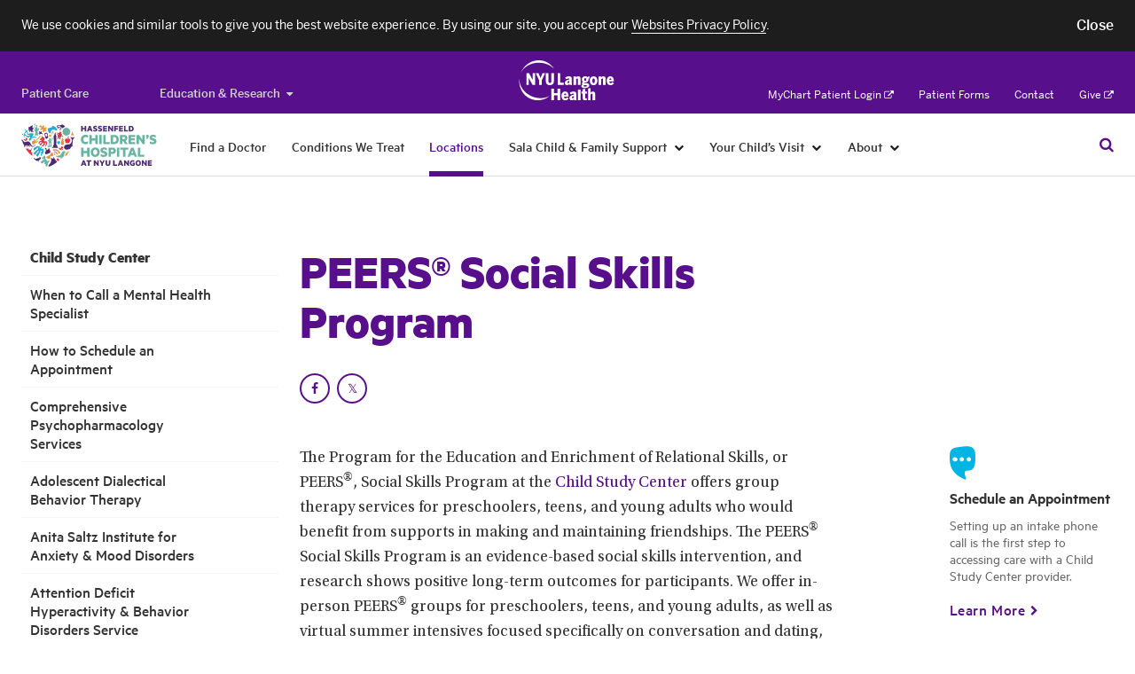

--- FILE ---
content_type: text/html; charset=UTF-8
request_url: https://nyulangone.org/locations/child-study-center/peers-social-skills-program
body_size: 274646
content:
<!DOCTYPE html>

<!--[if IE 8 ]>	<html class="no-js ie8" lang="en"> <![endif]-->
<!--[if IE 9 ]>	<html class="no-js ie9" lang="en"> <![endif]-->
<!--[if (gt IE 9)|!(IE)]><!--> <html class="no-js" lang="en"> <!--<![endif]-->

<head>
    <meta charset="utf-8" />
    <meta http-equiv="X-UA-Compatible" content="IE=Edge" >
    <meta name="viewport" content="width=device-width, initial-scale=1, maximum-scale=1, user-scalable=no"/>
    <meta name="format-detection" content="telephone=no" />

    
    
            
<title>PEERS® Social Skills Program | NYU Langone Health</title>

	<meta name="description" content="The PEERS Social Skills Program at the Child Study Center, part of Hassenfeld Children’s Hospital at NYU Langone, offers group therapy. Read more." /> <link rel="canonical" href="https://nyulangone.org/locations/child-study-center/peers-social-skills-program" />	<meta property="og:title" content="PEERS® Social Skills Program" />	<meta property="og:description" content="The PEERS Social Skills Program at the Child Study Center, part of Hassenfeld Children’s Hospital at NYU Langone, offers group therapy. Read more." />	<meta property="og:image" content="https://nyulangone.org/files/nyu-langone-health.png" />	<meta property="twitter:card" value="summary" />	<meta property="twitter:title" value="PEERS® Social Skills Program" />	<meta property="twitter:description" value="The PEERS Social Skills Program at the Child Study Center, part of Hassenfeld Children’s Hospital at NYU Langone, offers group therapy. Read more." />        
        
                        <link rel="stylesheet" href="/bundles/nyulangonefrontend/assets/css/hassenfeld.css?ARTIFACT_VERSION=5.43-build.5956.c40d6ebce2" />
            
                
            <link rel="stylesheet" href="/s3-nav/v1/hch/latest/hch/privacy_banner/index.css"/>
            <link rel="stylesheet" href="/s3-nav/v1/hch/latest/hch/header/index.css"/>
            <link rel="stylesheet" href="/s3-nav/v1/hch/latest/hch/footer/index.css"/>
        
    <link rel="stylesheet" href="/bundles/nyulangonehf/css/theme.css?ARTIFACT_VERSION=5.43-build.5956.c40d6ebce2" />
    <link rel="apple-touch-icon" href="/bundles/nyulangoneweb/images/favicons-plus/apple-touch-icon.png" />
    <link rel="icon" type="image/png" href="/bundles/nyulangoneweb/images/favicons-plus/favicon.png" />
    
            <script>
          window.NYU = window.NYU || {};
          window.NYU.SharedConfig = {"FeatureFlags":{"integrated_search":false,"pfs_2797_validate_pediatric_patients":true,"patient_auth_vuc":true,"patient_auth":true,"pfs_3698_doctor_publications_page":false,"virtual_urgent_care":true,"vuc_self_pay_option":true,"pfs_4444_pdh_image_url":true,"os_689_subscriber_info":true,"os_822_redirect_session":false,"os_771_send_pdx_analitics_phase2_data":true,"os_913_return_patient":true,"os_934_ignore_mychart_recaptcha":false,"pfs_5881_pcc_fad_treatment_filter":false,"pfs_5899_pcc_fad_language_gender_filters":false,"os_933_add_patient_coverage_during_scheduling":true,"os_933_enable_validation_form":false,"os_955_universal_link":true,"pfs_7357_empty_comdition_subpages_handling":false,"pfs_7893_switch_min_length_provider_search_autocomplete_to_two":false,"pfs_7911_use_gsearch_on_two_different_requests":false,"pfs_7972_scalable_font_size":false,"pfs_8183_wait_time_redesign":false,"pfs_8883_location_sub_page_redesign":true,"pfs_8917_specify_host_name_for_images":false,"pfs_9398_hero_use_primary_phone":true,"pfs_9440_update_credentials":true,"pfs_9617_hero_cta":true,"pfs_9639_external_arrow_alert_banner":false,"pfs_10725_ED_waittime_widget":false,"pfs_10146_video_visit_flag":true,"pfs_10180_automate_sitemap_updates_main":true,"pfs_10180_automate_sitemap_updates_conditions":true,"pfs_10180_automate_sitemap_updates_locations":true,"pfs_10180_automate_sitemap_updates_doctors":true,"pfs_10302_location_specific_alerts":true,"pfs_10341_clickable_telephone_numbers":false,"pfs_10364_ab_testing_framework":true,"pfs_10422_ab_testing_framework_collection_of_metrics":true,"pfs_10451_ab_testing_update_cookie_test_id":true,"pfs_10413_rusk_schedule_widget":false,"pfs_10531_incorrect_src_sizes":false,"pfs_10360_finalize_auto_downsize_capability_with_calc":false,"ppw_1292_update_condition_doctors_page":true,"ppw_1346_pcc_location_directory":true,"ppw_1382_analytics_location_directory":true,"ppw_2633_analytics_segment":true,"ppw_1988_disable_fertility_center_form":true,"ppw_2222_pulse_survey":true,"ppw_2284_accessiBe":true,"ppw_2471_update_profile_insurances_section":true,"ppw_2482_care_services_sitemap":true,"ppw_2866_add_video_visit_link":true,"ppw_2836_care_services_landing_page":true,"ppw_2951_care_services_virtid_to_nodeid":true,"ppw_3548_vuc_link_in_emergency_locations":true,"ppw_3633_scroll_to_top_onload":false,"ppw_1783_location_ct_fix":true,"ppw_1914_pcc_request_appointment_redirect":false,"ppw_3609_care_on_demand_insurances":true,"pfs_10480_href_tel_tag_for_all_phone":true,"os_826_nav_bar_esi":false,"bypass_fad_oauth":false,"PFS_6625_scroll_feature_landing_webview":false,"PFS_6969_login_modal_in_FAD_results_page":true,"app_bridge":false,"pfs_7823_mychart_web_integration":false,"pfs_7922_mychart_fad_integration":false,"fdr_3_remove_search_dropdown_category_labels":true,"fdr_180_remove_dropdown_delay":true,"FDR_257_fad_dropdown_new_styles":true,"fdr_17_remove_spinner_and_noresults":true,"fdr_179_specialty_lowercase":true,"fdr_1008_analytics_for_webviews":true,"fdr_1143_turn_off_login_modal":true,"fdr_1240_spec_cond_treat_default_location":true,"fdr_1722_radiology_callout_app":true,"fad_mobile_refactor":true,"fdr_2584_webpack_split_code":true,"fdr_3179_scheduling_funnel":true,"fdr_3964_update_link_to_radiology_request_form":true,"fdr_5887_remove_back_button_webview":true,"fdr_5677_new_visit_types_for_fhc_providers":false,"fdr_6164_serve_locations_in_patient_access":true,"pfs_5569_remove_analytics_brightcove_links":true,"fdr_955_find_similar_doctors":true,"fdr_1265_oauth_python_findadoc":true,"fdr_2859_video_visit_banner_on_profile_page":true,"fdr_3119_profile_locations":true,"fdr_7610_funnel_for_unavailable_doctors":false,"ppw_1978_provider_schedulable":false,"fdr_3113_dont_show_vv_banner":true,"os_1026_remove_modal_from_vuc_flow":true,"os_1223_help_patients_check_in_appointments":true,"os_1253_validate_rte_insurance":true,"os_454_submit_appointment_as_guest":true,"os_1290_discretely_document_location":true,"os_1356_modal_for_pediatrics":true,"fdr_733_minimum_age":true,"fdr_877_confirm_elegibility_copy":true,"fdr_2831_vuc_invalid_insurance_appointment_block":true,"fdr_2900_vuc_insurance_modal":true,"fdr_4187_vuc_attestation_covid_question":true},"Config":{"redirect_faculty_pattern":"https:\/\/med.nyu.edu\/faculty\/%s","live_chat_widget":{"pcc":{"buttonId":"57336000000LG52","orgId":"00D36000000rTw1","deploymentId":"57236000000LF7b","scriptSubdomain":"c.la4-c1-was","initSubdomain":"d.la4-c1-was"},"hch":{"buttonId":"57336000000LG53","orgId":"00D36000000rTw1","deploymentId":"57236000000LF7b","scriptSubdomain":"c.la4-c1-was","initSubdomain":"d.la4-c1-was"},"pcs":{"buttonId":"57336000000LG53","orgId":"00D36000000rTw1","deploymentId":"57236000000LF7b","scriptSubdomain":"c.la4-c1-was","initSubdomain":"d.la4-c1-was"}}}};
        </script>
    
                        <script>
              window.NYU = window.NYU || {};
              window.NYU.Brightcove = {"account":"3714047748001","player_id":"r1hh9Z1aM","playlist_player_id":"r1hh9Z1aM","hero_player_id":"r1hh9Z1aM"};
            </script>                                                <link rel="prefetch" href="//players.brightcove.net/3714047748001/r1hh9Z1aM_default/index.min.js">
                                                                                                                    
	<script src="https://cdn.jsdelivr.net/npm/validatorjs@3.22.1/dist/validator.min.js"></script>
    <script>
            // Create an alias for Validatorjs
        window.ValidatorJS = window.Validator;
    </script>
    <script src="/v2/nyulh_t.js?ARTIFACT_VERSION=5.43-build.5956.c40d6ebce2"></script>
	<script src="/bundles/nyulangoneweb/js/assets/NYU_web_segment.js?ARTIFACT_VERSION=5.43-build.5956.c40d6ebce2"></script>
    <script src="/v2/nyulh_t_shared.js?ARTIFACT_VERSION=5.43-build.5956.c40d6ebce2"></script>

</head>

<body class="page page--article">
        
        <script>
      window.nyuuninav = window.nyuuninav || {};
      window.nyuuninav.header = window.nyuuninav.header || {};
      window.nyuuninav.header.activeItem ='nyulmc.navigation.hch.section.locations';
    </script>

    
                    <div id="privacy-banner" class="nyuuninav--privacy-banner nyuuninav--privacy-banner--hide ">
    <div class="nyuuninav--privacy-banner__container">
        <ul class="nyuuninav--privacy-banner__list">
            <li class="nyuuninav--privacy-banner__list-item">
                <div class="nyuuninav--privacy-banner__text">
                    <p class="nyuuninav--privacy-banner__text-item">
                        We use cookies and similar tools to give you the best website experience. By using our site, you accept our
                                                    <a href="https://nyulangone.org/policies-disclaimers/websites-privacy-policy"
                               class="nyuuninav--privacy-banner__text-link"
                               data-linkname="global:privacy_banner:websites_privacy_policy">
                                <span>Websites Privacy Policy</span></a>.
                                            </p>
                </div>
            </li>
            <li class="nyuuninav--privacy-banner__list-item">
                <div class="nyuuninav--privacy-banner__accept-container">
                    <button role="button" class="nyuuninav--privacy-banner__accept-button" data-linkname="global:privacy_banner:accept">
                        <span class="nyuuninav--privacy-banner__accept-button-text">Close</span>
                        </button>
                </div>
            </li>
        </ul>
    </div>
</div>

        

                <div class="nyuuninav--a11y-help-phone__wrapper">
    <a href="tel:855-698-9991" 
       class="nyuuninav--a11y-help-phone nyuuninav--visually-hidden nyuuninav--visually-hidden--focusable"
       aria-label="If you need help accessing our website, click this link to call 8 5 5 6 9 8 9 9 9 1"
       aria-live="polite">
        <span class="nyuuninav--a11y-help-phone__text">If you need help accessing our website, call 855-698-9991</span>
    </a>
</div>
<div id="skiplinkContainer" class="nyuuninav--userway-panel__wrapper" role="alert">
    <div id="skiplinkUserwayLoading" role="button" tabindex="0" aria-disabled="true"
       class="nyuuninav--userway-panel nyuuninav--userway-panel--loading nyuuninav--visually-hidden nyuuninav--visually-hidden--focusable"
       aria-live="polite">
        <span class="nyuuninav--userway-panel__text" style="border: none !important">Open accessibility Menu. Please wait while loading the accessibility menu.</span>
    </div>
    <button id="skiplinkUserwayOpen" style="visibility:hidden"
       class="nyuuninav--userway-panel nyuuninav--userway-panel--pass nyuuninav--visually-hidden nyuuninav--visually-hidden--focusable"
       aria-live="polite">
        <span class="nyuuninav--userway-panel__text" style="border: none !important">Open Accessibility Menu</span>
    </button>
    <a href="tel:855-698-9991" style="visibility:hidden"
       class="nyuuninav--userway-panel nyuuninav--userway-panel--fail nyuuninav--visually-hidden nyuuninav--visually-hidden--focusable"
       aria-live="polite">
        <span class="nyuuninav--userway-panel__text" style="border: none !important">Accessibility Menu not currently available on this page. If you need help, call <span style="whitespace:no-wrap">855-698-9991</span></span>
    </p>
</div>




<div class="nyuuninav--skip-to-main-content__wrapper">
    <a href="#main-content"
       class="nyuuninav--skip-to-main-content nyuuninav--visually-hidden nyuuninav--visually-hidden--focusable"
       aria-hidden="true"
       aria-live="polite">
        <span class="nyuuninav--skip-to-main-content__text">Skip to main content</span>
    </a>
</div>
<header class="nyuuninav--header__wrapper" role="banner" notranslate>
    <div id="nyuuninav--header" class="nyuuninav--header nyuuninav--header--sticky">
                <span aria-hidden="true" class="nyuuninav--font-preload">
            <span aria-hidden="true" class="nyuuninav--font-preload nyuuninav--font-preload--additional-first"></span>
            <span aria-hidden="true" class="nyuuninav--font-preload nyuuninav--font-preload--additional-second"></span>
        </span>
                    <div class="nyuuninav--navigation">
            <div class="nyuuninav--universal-nav">
    <div class="nyuuninav--universal-nav__container">
                    <nav id="nyuuninav--global-toggle-nav" class="nyuuninav--global-toggle-nav nyuuninav--global-toggle-nav--gray"
     aria-label="NYU Langone Health sites">
                                                <div class="nyuuninav--global-toggle-nav__wrapper nyuuninav--global-toggle-nav__wrapper--align">
                                    <a href="/" class="nyuuninav--global-toggle-nav__item"
                       aria-label="Switch to the Patient Care site"
                            data-linkname="header:global:to_patient_care">
                        <span class="nyuuninav--global-nav-link nyuuninav--global-nav-link--dim" aria-hidden="true">
                            Patient Care
                        </span>
                    </a>
                            </div>
                                            <div class="nyuuninav--global-toggle-nav__wrapper nyuuninav--global-toggle-nav__wrapper--has-dropdown">
                                    <button class="nyuuninav--global-nav-link nyuuninav--global-nav-link--dim nyuuninav--global-toggle-nav__item"
                            aria-label="Education &amp; Research"
                            aria-haspopup="true"
                            aria-expanded="false">Education &amp; Research<i class="nyuuninav--global-nav-icon"></i>
                    </button>
                    <ul class="nyuuninav--global-toggle-nav__links-wrapper">
                                                    <li class="nyuuninav--global-nav-expanded-item">
                                <a href="https://med.nyu.edu"
                                   class="nyuuninav--global-nav-expanded-item__link"
                                   aria-label="Switch to the NYU Grossman School of Medicine site"
                                        data-linkname="header:global:education_research:to_med">NYU Grossman School of Medicine</a>
                            </li>
                                                    <li class="nyuuninav--global-nav-expanded-item">
                                <a href="https://medli.nyu.edu"
                                   class="nyuuninav--global-nav-expanded-item__link"
                                   aria-label="Switch to the NYU Grossman Long Island School of Medicine site"
                                        data-linkname="header:global:education_research:to_med_li">NYU Grossman Long Island School of Medicine</a>
                            </li>
                                            </ul>
                            </div>
            </nav>
            <div class="nyuuninav--universal-nav__wrapper">
                <div class="nyuuninav--logo nyuuninav--logo--header">
                    <a class="nyuuninav--logo__image-link nyuuninav--logo__image-link--header"
                       href="/"
                       aria-label="Patient Care at NYU Langone Health - Link to home page">
                        <img class="nyuuninav--logo__image nyuuninav--logo__image--header"
                             src="[data-uri]"
                             alt="Patient Care at NYU Langone Health"
                                data-linkname="header:global:logo"/>
                    </a>
                </div>
            </div>
            <nav id="nyuuninav--universal-utility-nav" class="nyuuninav--universal-utility-nav" aria-label="Utility Menu">
            <ul class="nyuuninav--utility-nav__wrapper">
                            <li class="nyuuninav--utility-nav-item nyuuninav--utility-nav-item--external">
                    <a class="nyuuninav--utility-nav-item__link" href="https://nyulangone.app/mZtyRaRMVIb"
                         target = "_blank"
                        rel="noopener noreferrer"
                        data-linkname="header:global:my_chart">
                        MyChart Patient Login<i class="nyuuninav--utility-nav-item__link-external-icon"></i>
                            <span class="nyuuninav--visually-hidden">. Opens in a new tab</span></a>
                </li>
                            <li class="nyuuninav--utility-nav-item">
                    <a class="nyuuninav--utility-nav-item__link" href="/patient-forms"
                        
                        
                        data-linkname="header:global:patient_forms">
                        Patient Forms</a>
                </li>
                            <li class="nyuuninav--utility-nav-item">
                    <a class="nyuuninav--utility-nav-item__link" href="/contact-us"
                        
                        
                        data-linkname="header:global:contact">
                        Contact</a>
                </li>
                            <li class="nyuuninav--utility-nav-item nyuuninav--utility-nav-item--external">
                    <a class="nyuuninav--utility-nav-item__link" href="https://give.nyulangone.org/"
                         target = "_blank"
                        rel="noopener noreferrer"
                        data-linkname="header:global:give">
                        Give<i class="nyuuninav--utility-nav-item__link-external-icon"></i>
                            <span class="nyuuninav--visually-hidden">. Opens in a new tab</span></a>
                </li>
                    </ul>
    
</nav>
            </div>
</div>
<div class="nyuuninav--universal-nav nyuuninav--universal-nav--mobile nyuuninav--universal-nav--thin">
    <div class="nyuuninav--universal-nav__container">
                <div class="nyuuninav--universal-nav__wrapper">
                            <div class="nyuuninav--logo nyuuninav--logo--header nyuuninav--logo--full-width nyuuninav--logo--slim-header">
                    <a class="nyuuninav--logo__image-link nyuuninav--logo__image-link--slim-header"
                       href="/"
                       title="Patient Care at NYU Langone Health">
                        <img class="nyuuninav--logo__image nyuuninav--logo__image--small"
                             src="[data-uri]"
                             alt="Patient Care at NYU Langone Health"
                             data-linkname="header:global:logo"/>
                    </a>
                </div>
                <div class="nyuuninav--universal-nav__second-line">
                    <div class="nyuuninav--universal-nav__second-line-wrapper">
                        <div class="nyuuninav--hch--logo nyuuninav--hch--logo--mobile">
                            <a class="nyuuninav--hch--logo__image-link"
                               href="/locations/hassenfeld-childrens-hospital"
                               title="Hassenfeld Children&#039;s Hospital at NYU Langone">
                                <img class="nyuuninav--hch--logo__image"
                                     src="[data-uri]"
                                     alt="Hassenfeld Children&#039;s Hospital at NYU Langone"
                                     data-linkname="header:hch:hassenfeld_logo"/>
                            </a>
                        </div>
                        <div class="nyuuninav--universal-nav__mobile-wrapper">
                            <button id="nyuuninav--universal-nav__search" class="nyuuninav--universal-nav__search nyuuninav--hch--universal-nav__search"
                                    aria-expanded="false"
                                    aria-label="Search Patient Care"
                                    data-linkname="header:global:search:start">
                            </button>
                            <button id="nyuuninav--universal-nav__menu" class="nyuuninav--universal-nav__menu nyuuninav--universal-nav__menu--right-aligned"
                                    aria-label="Open Menu"
                                    aria-expanded="false"
                                    data-linkname="header:hch:open"
                                    data-js-analytics-expanded="header:hch:close">
                            </button>
                        </div>
                        <span class="nyuuninav--universal-nav__search-indicator nyuuninav--universal-nav__search-indicator--right-aligned nyuuninav--universal-nav__search-indicator--with-border"></span>
                    </div>
                </div>
                            <span class="nyuuninav--universal-nav__search-indicator"></span>
        </div>
                            <div id="nyuuninav--back-menu" class="nyuuninav--back-menu nyuuninav--back-menu--top-aligned">
                        <div class="nyuuninav--back-menu__container">
                            <button id="nyuuninav--back-menu__button" class="nyuuninav--back-menu__button" aria-label="Back">
                                <span class="nyuuninav--back-menu__link" aria-hidden="true">
                                    Back
                                </span>
                            </button>
                        </div>
                    </div>
                    </div>
</div>
            <div class="nyuuninav--bottom-navigation nyuuninav--bottom-navigation--top-aligned">
                <div class="nyuuninav--global-nav">
    <div class="nyuuninav--global-nav__container">
                            <div class="nyuuninav--hch--logo nyuuninav--hch--logo--desktop">
                        <a class="nyuuninav--hch--logo__image-link"
                           href="/locations/hassenfeld-childrens-hospital"
                           title="Hassenfeld Children&#039;s Hospital at NYU Langone">
                            <img class="nyuuninav--hch--logo__image"
                                 src="[data-uri]"
                                 alt="Hassenfeld Children&#039;s Hospital at NYU Langone"
                                 data-linkname="header:hch:hassenfeld_logo"/>
                        </a>
                    </div>
                                                            <ul id="nyuuninav--primary-nav" class="nyuuninav--primary-nav nyuuninav--primary-nav--narrow"
    role="menubar" aria-label="Primary Menu">
                        <li class="nyuuninav--primary-nav-item" data-section="nyulmc.navigation.hch.section.find_a_doc">
                <div class="nyuuninav--primary-nav-item__link-wrapper">
                    <a href="/locations/hassenfeld-childrens-hospital/doctors" class="nyuuninav--primary-nav-item__link"
                            data-linkname="header:hch:find_a_doctor">
                        <span class="nyuuninav--primary-nav-item__copy-wrapper">Find a Doctor</span>
                        <span class="nyuuninav--primary-nav-item__active-link-border"></span>
                    </a>
                </div>
            </li>
                                <li class="nyuuninav--primary-nav-item" data-section="nyulmc.navigation.hch.section.conditions">
                <div class="nyuuninav--primary-nav-item__link-wrapper">
                    <a href="/locations/hassenfeld-childrens-hospital/childhood-conditions-we-treat" class="nyuuninav--primary-nav-item__link"
                            data-linkname="header:hch:conditions_we_treat">
                        <span class="nyuuninav--primary-nav-item__copy-wrapper">Conditions We Treat</span>
                        <span class="nyuuninav--primary-nav-item__active-link-border"></span>
                    </a>
                </div>
            </li>
                                <li class="nyuuninav--primary-nav-item" data-section="nyulmc.navigation.hch.section.locations">
                <div class="nyuuninav--primary-nav-item__link-wrapper">
                    <a href="/locations/hassenfeld-childrens-hospital/hassenfeld-childrens-hospital-locations" class="nyuuninav--primary-nav-item__link"
                            data-linkname="header:hch:locations">
                        <span class="nyuuninav--primary-nav-item__copy-wrapper">Locations</span>
                        <span class="nyuuninav--primary-nav-item__active-link-border"></span>
                    </a>
                </div>
            </li>
                                            <li class="nyuuninav--primary-nav-item nyuuninav--primary-nav-item--has-menu" data-section="nyulmc.navigation.hch.section.support">
                                <div class="nyuuninav--primary-nav-item__link-wrapper">
                    <a href="/locations/hassenfeld-childrens-hospital/sala-child-family-support" class="nyuuninav--primary-nav-item__link"
                       data-linkname="header:hch:child_and_family_support">
                        <span class="nyuuninav--primary-nav-item__copy-wrapper">Sala Child &amp; Family Support</span>
                        <span class="nyuuninav--primary-nav-item__active-link-border"></span>
                    </a>
                    <button class="nyuuninav--primary-nav-item__link-dropdown-button"
                            aria-label="Sala Child &amp; Family Support"
                            aria-haspopup="true" aria-expanded="false"
                            id="Sala-Child---Family-Support-megamenu-button"
                            aria-controls="Sala Child &amp; Family Support-megamenu">
                        <i class="nyuuninav--primary-nav-item__link-dropdown-icon" aria-hidden="true"></i>
                        <span class="nyuuninav--visually-hidden">Sala Child &amp; Family Support</span>
                    </button>
                </div>
                                                            <div class="nyuuninav--primary-nav-item__mega-menu nyuuninav--primary-nav-item__mega-menu--top-aligned" role="menu"
                                 id="Sala Child &amp; Family Support-megamenu"
                                 aria-labelledby="Sala-Child---Family-Support-megamenu-button"
                                 data-js-analytics-backbutton="header:hch:child_and_family_support:back">
                                <div class="nyuuninav--primary-nav-item__container">
                                                                            <div class="nyuuninav--primary-nav-item__wrapper">
    <div class="nyuuninav--mega-menu-item nyuuninav--mega-menu-item--teaser">
        <div class="nyuuninav--mega-menu-item__wrapper nyuuninav--mega-menu-item__wrapper--first">
            <h3 class="nyuuninav--mega-menu-item__teaser-title">
                Sala Child &amp; Family Support
            </h3>
            <p class="nyuuninav--mega-menu-item__teaser-copy">
                When your child is receiving medical care, we can help make the experience easier for your whole family.
            </p>
            <a role="menuitem" class="nyuuninav--mega-menu-item__teaser-link" href="/locations/hassenfeld-childrens-hospital/sala-child-family-support"
                rel="nofollow"
                data-linkname="header:hch:child_and_family_support">Learn More<i class="nyuuninav--mega-menu-item__teaser-link-icon"></i></a>

        </div>
    </div>
            <div class="nyuuninav--mega-menu-item__tablet-wrapper">
                <div id="mega-menu__" class="nyuuninav--mega-menu-item nyuuninav--mega-menu-item--triple ">
                                                                                                                                                                                                                                                                                                                                                                                                                                                                                                                                                                                                                                                                                                                                                                                                                                                                                                                                                                                                                                                                                                                                                                                                                                                                                                                                                                                                                                                                                                                                                                                                            <div class="nyuuninav--mega-menu-item__wrapper">
            <div class="nyuuninav--mega-menu-item__title">
                        <span class="nyuuninav--mega-menu-item__title-label">
                            
                        </span>
                    </div><div class="nyuuninav--mega-menu-item__list">
                                                                    <div class="nyuuninav--mega-menu-item__column"><div class="nyuuninav--mega-menu-item__link-wrapper"><a role="menuitem" class="nyuuninav--mega-menu-item__link" href="/locations/hassenfeld-childrens-hospital/sala-child-family-support/child-life-services"
                                            
                                            
                                            
                                            data-linkname="header:hch:child_and_family_support:child_life">
                                            Child Life</a>
                                    </div><div class="nyuuninav--mega-menu-item__link-wrapper"><a role="menuitem" class="nyuuninav--mega-menu-item__link" href="/locations/hassenfeld-childrens-hospital/sala-child-family-support/creative-arts-therapies-for-children"
                                            
                                            
                                            
                                            data-linkname="header:hch:child_and_family_support:creative_arts">
                                            Creative Arts</a>
                                    </div><div class="nyuuninav--mega-menu-item__link-wrapper"><a role="menuitem" class="nyuuninav--mega-menu-item__link" href="/locations/hassenfeld-childrens-hospital/sala-child-family-support/pediatric-nutrition"
                                            
                                            
                                            
                                            data-linkname="header:hch:child_and_family_support:nutrition">
                                            Nutrition</a>
                                    </div></div>
                                                                                            <div class="nyuuninav--mega-menu-item__column"><div class="nyuuninav--mega-menu-item__link-wrapper"><a role="menuitem" class="nyuuninav--mega-menu-item__link" href="/locations/hassenfeld-childrens-hospital/sala-child-family-support/pediatric-pain-management"
                                            
                                            
                                            
                                            data-linkname="header:hch:child_and_family_support:pain_management">
                                            Pain Management</a>
                                    </div><div class="nyuuninav--mega-menu-item__link-wrapper"><a role="menuitem" class="nyuuninav--mega-menu-item__link" href="/locations/hassenfeld-childrens-hospital/sala-child-family-support/emotional-support-for-children"
                                            
                                            
                                            
                                            data-linkname="header:hch:child_and_family_support:emotional_support">
                                            Emotional Support</a>
                                    </div><div class="nyuuninav--mega-menu-item__link-wrapper"><a role="menuitem" class="nyuuninav--mega-menu-item__link" href="/locations/hassenfeld-childrens-hospital/sala-child-family-support/social-work-care-management-services-for-children"
                                            
                                            
                                            
                                            data-linkname="header:hch:child_and_family_support:social_work_and_care_management">
                                            Social Work &amp; Care Management</a>
                                    </div></div>
                                                                                            <div class="nyuuninav--mega-menu-item__column"><div class="nyuuninav--mega-menu-item__link-wrapper"><a role="menuitem" class="nyuuninav--mega-menu-item__link" href="/locations/hassenfeld-childrens-hospital/sala-child-family-support/spiritual-religious-chaplaincy-services-for-children"
                                            
                                            
                                            
                                            data-linkname="header:hch:child_and_family_support:spiritual_support">
                                            Spiritual Support</a>
                                    </div><div class="nyuuninav--mega-menu-item__link-wrapper"><a role="menuitem" class="nyuuninav--mega-menu-item__link" href="/locations/hassenfeld-childrens-hospital/sala-child-family-support/palliative-care-for-children"
                                            
                                            
                                            
                                            data-linkname="header:hch:child_and_family_support:palliative_care">
                                            Palliative Care</a>
                                    </div><div class="nyuuninav--mega-menu-item__link-wrapper"><a role="menuitem" class="nyuuninav--mega-menu-item__link" href="/locations/hassenfeld-childrens-hospital/sala-child-family-support/family-partnership-programs"
                                            
                                            
                                            
                                            data-linkname="header:hch:child_and_family_support:family_partnership_programs">
                                            Family Partnership Programs</a>
                                    </div></div>
                                                            </div>
                                                                                                                                                                                                                                                                                                                                                                                                                                                                                                                                                                                                                                                                                                                                                                                                                                                                                                                                                                                                                                                        <div class="nyuuninav--mega-menu-item__additional-list">
                                                                    <div class="nyuuninav--mega-menu-item__column"><div class="nyuuninav--mega-menu-item__link-wrapper"><a role="menuitem" class="nyuuninav--mega-menu-item__link" href="/locations/hassenfeld-childrens-hospital/sala-child-family-support/child-life-services"
                                            
                                            
                                            
                                            data-linkname="header:hch:child_and_family_support:child_life">
                                            Child Life</a>
                                    </div><div class="nyuuninav--mega-menu-item__link-wrapper"><a role="menuitem" class="nyuuninav--mega-menu-item__link" href="/locations/hassenfeld-childrens-hospital/sala-child-family-support/creative-arts-therapies-for-children"
                                            
                                            
                                            
                                            data-linkname="header:hch:child_and_family_support:creative_arts">
                                            Creative Arts</a>
                                    </div><div class="nyuuninav--mega-menu-item__link-wrapper"><a role="menuitem" class="nyuuninav--mega-menu-item__link" href="/locations/hassenfeld-childrens-hospital/sala-child-family-support/pediatric-nutrition"
                                            
                                            
                                            
                                            data-linkname="header:hch:child_and_family_support:nutrition">
                                            Nutrition</a>
                                    </div><div class="nyuuninav--mega-menu-item__link-wrapper"><a role="menuitem" class="nyuuninav--mega-menu-item__link" href="/locations/hassenfeld-childrens-hospital/sala-child-family-support/pediatric-pain-management"
                                            
                                            
                                            
                                            data-linkname="header:hch:child_and_family_support:pain_management">
                                            Pain Management</a>
                                    </div><div class="nyuuninav--mega-menu-item__link-wrapper"><a role="menuitem" class="nyuuninav--mega-menu-item__link" href="/locations/hassenfeld-childrens-hospital/sala-child-family-support/emotional-support-for-children"
                                            
                                            
                                            
                                            data-linkname="header:hch:child_and_family_support:emotional_support">
                                            Emotional Support</a>
                                    </div></div>
                        
                                                                    <div class="nyuuninav--mega-menu-item__column"><div class="nyuuninav--mega-menu-item__link-wrapper"><a role="menuitem" class="nyuuninav--mega-menu-item__link" href="/locations/hassenfeld-childrens-hospital/sala-child-family-support/social-work-care-management-services-for-children"
                                            
                                            
                                            
                                            data-linkname="header:hch:child_and_family_support:social_work_and_care_management">
                                            Social Work &amp; Care Management</a>
                                    </div><div class="nyuuninav--mega-menu-item__link-wrapper"><a role="menuitem" class="nyuuninav--mega-menu-item__link" href="/locations/hassenfeld-childrens-hospital/sala-child-family-support/spiritual-religious-chaplaincy-services-for-children"
                                            
                                            
                                            
                                            data-linkname="header:hch:child_and_family_support:spiritual_support">
                                            Spiritual Support</a>
                                    </div><div class="nyuuninav--mega-menu-item__link-wrapper"><a role="menuitem" class="nyuuninav--mega-menu-item__link" href="/locations/hassenfeld-childrens-hospital/sala-child-family-support/palliative-care-for-children"
                                            
                                            
                                            
                                            data-linkname="header:hch:child_and_family_support:palliative_care">
                                            Palliative Care</a>
                                    </div><div class="nyuuninav--mega-menu-item__link-wrapper"><a role="menuitem" class="nyuuninav--mega-menu-item__link" href="/locations/hassenfeld-childrens-hospital/sala-child-family-support/family-partnership-programs"
                                            
                                            
                                            
                                            data-linkname="header:hch:child_and_family_support:family_partnership_programs">
                                            Family Partnership Programs</a>
                                    </div></div>
                        
                                    </div>
            </div>
    </div>
    </div>
</div>
                                                                    </div>
                            </div>
                                        </li>
                                            <li class="nyuuninav--primary-nav-item nyuuninav--primary-nav-item--has-menu" data-section="nyulmc.navigation.hch.section.visit">
                                <div class="nyuuninav--primary-nav-item__link-wrapper">
                    <a href="/locations/hassenfeld-childrens-hospital/your-childs-visit" class="nyuuninav--primary-nav-item__link"
                       data-linkname="header:hch:childs_visit">
                        <span class="nyuuninav--primary-nav-item__copy-wrapper">Your Child’s Visit</span>
                        <span class="nyuuninav--primary-nav-item__active-link-border"></span>
                    </a>
                    <button class="nyuuninav--primary-nav-item__link-dropdown-button"
                            aria-label="Your Child’s Visit"
                            aria-haspopup="true" aria-expanded="false"
                            id="Your-Child’s-Visit-megamenu-button"
                            aria-controls="Your Child’s Visit-megamenu">
                        <i class="nyuuninav--primary-nav-item__link-dropdown-icon" aria-hidden="true"></i>
                        <span class="nyuuninav--visually-hidden">Your Child’s Visit</span>
                    </button>
                </div>
                                                            <div class="nyuuninav--primary-nav-item__mega-menu nyuuninav--primary-nav-item__mega-menu--top-aligned" role="menu"
                                 id="Your Child’s Visit-megamenu"
                                 aria-labelledby="Your-Child’s-Visit-megamenu-button"
                                 data-js-analytics-backbutton="header:hch:childs_visit:back">
                                <div class="nyuuninav--primary-nav-item__container">
                                                                            <div class="nyuuninav--primary-nav-item__wrapper">
    <div class="nyuuninav--mega-menu-item nyuuninav--mega-menu-item--teaser">
        <div class="nyuuninav--mega-menu-item__wrapper nyuuninav--mega-menu-item__wrapper--first">
            <h3 class="nyuuninav--mega-menu-item__teaser-title">
                Your Child’s Visit
            </h3>
            <p class="nyuuninav--mega-menu-item__teaser-copy">
                Whether you’re bringing your child for a well-child visit, surgery, or hospital stay, we can help you and your family prepare for the experience.
            </p>
            <a role="menuitem" class="nyuuninav--mega-menu-item__teaser-link" href="/locations/hassenfeld-childrens-hospital/your-childs-visit"
                rel="nofollow"
                data-linkname="header:hch:childs_visit">Learn More<i class="nyuuninav--mega-menu-item__teaser-link-icon"></i></a>

        </div>
    </div>
            <div class="nyuuninav--mega-menu-item__tablet-wrapper">
                <div id="mega-menu__" class="nyuuninav--mega-menu-item nyuuninav--mega-menu-item--triple ">
                                                                                                                                                                                                                                                                                                                                                                                                                                                                                                                                                                                                                                                                                                                                                                                                                                                                                                                                                                                                                                                                                                                                                                                                                                                                                                                                                                                                                                                <div class="nyuuninav--mega-menu-item__wrapper">
            <div class="nyuuninav--mega-menu-item__title">
                        <span class="nyuuninav--mega-menu-item__title-label">
                            
                        </span>
                    </div><div class="nyuuninav--mega-menu-item__list">
                                                                    <div class="nyuuninav--mega-menu-item__column"><div class="nyuuninav--mega-menu-item__link-wrapper"><a role="menuitem" class="nyuuninav--mega-menu-item__link" href="/locations/hassenfeld-childrens-hospital/your-childs-visit/prepare-for-your-newborns-hospital-stay"
                                            
                                            
                                            
                                            data-linkname="header:hch:childs_visit:your_newborns_hospital_stay">
                                            Your Newborn’s Hospital Stay</a>
                                    </div><div class="nyuuninav--mega-menu-item__link-wrapper"><a role="menuitem" class="nyuuninav--mega-menu-item__link" href="/locations/hassenfeld-childrens-hospital/your-childs-visit/prepare-for-your-childs-doctors-visit"
                                            
                                            
                                            
                                            data-linkname="header:hch:childs_visit:your_childs_doctors_visit">
                                            Your Child’s Doctor’s Visit</a>
                                    </div><div class="nyuuninav--mega-menu-item__link-wrapper"><a role="menuitem" class="nyuuninav--mega-menu-item__link" href="/locations/hassenfeld-childrens-hospital/your-childs-visit/prepare-for-your-childs-hospital-stay"
                                            
                                            
                                            
                                            data-linkname="header:hch:childs_visit:your_childs_hospital_stay">
                                            Your Child’s Hospital Stay</a>
                                    </div></div>
                                                                                            <div class="nyuuninav--mega-menu-item__column"><div class="nyuuninav--mega-menu-item__link-wrapper"><a role="menuitem" class="nyuuninav--mega-menu-item__link" href="/locations/hassenfeld-childrens-hospital/your-childs-visit/prepare-for-your-childs-surgery"
                                            
                                            
                                            
                                            data-linkname="header:hch:childs_visit:your_childs_surgery">
                                            Your Child’s Surgery</a>
                                    </div><div class="nyuuninav--mega-menu-item__link-wrapper"><a role="menuitem" class="nyuuninav--mega-menu-item__link" href="/locations/hassenfeld-childrens-hospital/your-childs-visit/your-childs-care-team"
                                            
                                            
                                            
                                            data-linkname="header:hch:childs_visit:your_childs_care_team">
                                            Your Child’s Care Team</a>
                                    </div><div class="nyuuninav--mega-menu-item__link-wrapper"><a role="menuitem" class="nyuuninav--mega-menu-item__link" href="/locations/hassenfeld-childrens-hospital/your-childs-visit/partnering-with-us-during-your-childs-care"
                                            
                                            
                                            
                                            data-linkname="header:hch:childs_visit:partnering_with_our_care_team">
                                            Partnering with Our Care Team</a>
                                    </div></div>
                                                                                            <div class="nyuuninav--mega-menu-item__column"><div class="nyuuninav--mega-menu-item__link-wrapper"><a role="menuitem" class="nyuuninav--mega-menu-item__link" href="/locations/hassenfeld-childrens-hospital/your-childs-visit/talking-with-your-child-about-medical-care"
                                            
                                            
                                            
                                            data-linkname="header:hch:childs_visit:talking_with_your_child_about_medical_care">
                                            Talking with Your Child About Medical Care</a>
                                    </div><div class="nyuuninav--mega-menu-item__link-wrapper"><a role="menuitem" class="nyuuninav--mega-menu-item__link" href="/insurance-billing-financial-assistance"
                                            
                                            
                                            
                                            data-linkname="header:hch:childs_visit:insurance_and_billing">
                                            Insurance &amp; Billing</a>
                                    </div></div>
                                                            </div>
                                                                                                                                                                                                                                                                                                                                                                                                                                                                                                                                                                                                                                                                                                                                                                                                                                                                                                                                                        <div class="nyuuninav--mega-menu-item__additional-list">
                                                                    <div class="nyuuninav--mega-menu-item__column"><div class="nyuuninav--mega-menu-item__link-wrapper"><a role="menuitem" class="nyuuninav--mega-menu-item__link" href="/locations/hassenfeld-childrens-hospital/your-childs-visit/prepare-for-your-newborns-hospital-stay"
                                            
                                            
                                            
                                            data-linkname="header:hch:childs_visit:your_newborns_hospital_stay">
                                            Your Newborn’s Hospital Stay</a>
                                    </div><div class="nyuuninav--mega-menu-item__link-wrapper"><a role="menuitem" class="nyuuninav--mega-menu-item__link" href="/locations/hassenfeld-childrens-hospital/your-childs-visit/prepare-for-your-childs-doctors-visit"
                                            
                                            
                                            
                                            data-linkname="header:hch:childs_visit:your_childs_doctors_visit">
                                            Your Child’s Doctor’s Visit</a>
                                    </div><div class="nyuuninav--mega-menu-item__link-wrapper"><a role="menuitem" class="nyuuninav--mega-menu-item__link" href="/locations/hassenfeld-childrens-hospital/your-childs-visit/prepare-for-your-childs-hospital-stay"
                                            
                                            
                                            
                                            data-linkname="header:hch:childs_visit:your_childs_hospital_stay">
                                            Your Child’s Hospital Stay</a>
                                    </div><div class="nyuuninav--mega-menu-item__link-wrapper"><a role="menuitem" class="nyuuninav--mega-menu-item__link" href="/locations/hassenfeld-childrens-hospital/your-childs-visit/prepare-for-your-childs-surgery"
                                            
                                            
                                            
                                            data-linkname="header:hch:childs_visit:your_childs_surgery">
                                            Your Child’s Surgery</a>
                                    </div></div>
                        
                                                                    <div class="nyuuninav--mega-menu-item__column"><div class="nyuuninav--mega-menu-item__link-wrapper"><a role="menuitem" class="nyuuninav--mega-menu-item__link" href="/locations/hassenfeld-childrens-hospital/your-childs-visit/your-childs-care-team"
                                            
                                            
                                            
                                            data-linkname="header:hch:childs_visit:your_childs_care_team">
                                            Your Child’s Care Team</a>
                                    </div><div class="nyuuninav--mega-menu-item__link-wrapper"><a role="menuitem" class="nyuuninav--mega-menu-item__link" href="/locations/hassenfeld-childrens-hospital/your-childs-visit/partnering-with-us-during-your-childs-care"
                                            
                                            
                                            
                                            data-linkname="header:hch:childs_visit:partnering_with_our_care_team">
                                            Partnering with Our Care Team</a>
                                    </div><div class="nyuuninav--mega-menu-item__link-wrapper"><a role="menuitem" class="nyuuninav--mega-menu-item__link" href="/locations/hassenfeld-childrens-hospital/your-childs-visit/talking-with-your-child-about-medical-care"
                                            
                                            
                                            
                                            data-linkname="header:hch:childs_visit:talking_with_your_child_about_medical_care">
                                            Talking with Your Child About Medical Care</a>
                                    </div><div class="nyuuninav--mega-menu-item__link-wrapper"><a role="menuitem" class="nyuuninav--mega-menu-item__link" href="/insurance-billing-financial-assistance"
                                            
                                            
                                            
                                            data-linkname="header:hch:childs_visit:insurance_and_billing">
                                            Insurance &amp; Billing</a>
                                    </div></div>
                        
                                    </div>
            </div>
    </div>
    </div>
</div>
                                                                    </div>
                            </div>
                                        </li>
                                            <li class="nyuuninav--primary-nav-item nyuuninav--primary-nav-item--has-menu" data-section="nyulmc.navigation.hch.section.about_us">
                                <div class="nyuuninav--primary-nav-item__link-wrapper">
                    <a href="/locations/hassenfeld-childrens-hospital/about-hassenfeld-childrens-hospital" class="nyuuninav--primary-nav-item__link"
                       data-linkname="header:hch:about_us">
                        <span class="nyuuninav--primary-nav-item__copy-wrapper">About</span>
                        <span class="nyuuninav--primary-nav-item__active-link-border"></span>
                    </a>
                    <button class="nyuuninav--primary-nav-item__link-dropdown-button"
                            aria-label="About"
                            aria-haspopup="true" aria-expanded="false"
                            id="About-megamenu-button"
                            aria-controls="About-megamenu">
                        <i class="nyuuninav--primary-nav-item__link-dropdown-icon" aria-hidden="true"></i>
                        <span class="nyuuninav--visually-hidden">About</span>
                    </button>
                </div>
                                                            <div class="nyuuninav--primary-nav-item__mega-menu nyuuninav--primary-nav-item__mega-menu--top-aligned" role="menu"
                                 id="About-megamenu"
                                 aria-labelledby="About-megamenu-button"
                                 data-js-analytics-backbutton="header:hch:about_us:back">
                                <div class="nyuuninav--primary-nav-item__container">
                                                                            <div class="nyuuninav--primary-nav-item__wrapper">
    <div class="nyuuninav--mega-menu-item nyuuninav--mega-menu-item--teaser">
        <div class="nyuuninav--mega-menu-item__wrapper nyuuninav--mega-menu-item__wrapper--first">
            <h3 class="nyuuninav--mega-menu-item__teaser-title">
                About Us
            </h3>
            <p class="nyuuninav--mega-menu-item__teaser-copy">
                We strive to provide your family with the most advanced medical care possible, in a family-centered environment.
            </p>
            <a role="menuitem" class="nyuuninav--mega-menu-item__teaser-link" href="/locations/hassenfeld-childrens-hospital/about-hassenfeld-childrens-hospital"
                rel="nofollow"
                data-linkname="header:hch:about_us">Learn More<i class="nyuuninav--mega-menu-item__teaser-link-icon"></i></a>

        </div>
    </div>
            <div class="nyuuninav--mega-menu-item__tablet-wrapper">
                <div id="mega-menu__" class="nyuuninav--mega-menu-item nyuuninav--mega-menu-item--triple ">
                                                                                                                                                                                                                                                                                                                                                                                                                                                                                                                                                                                                                                                                                                                                                                                                                                                                                                                                                                                                                                                                                                                        <div class="nyuuninav--mega-menu-item__wrapper">
            <div class="nyuuninav--mega-menu-item__title">
                        <span class="nyuuninav--mega-menu-item__title-label">
                            
                        </span>
                    </div><div class="nyuuninav--mega-menu-item__list">
                                                                    <div class="nyuuninav--mega-menu-item__column"><div class="nyuuninav--mega-menu-item__link-wrapper"><a role="menuitem" class="nyuuninav--mega-menu-item__link" href="/locations/hassenfeld-childrens-hospital/about-hassenfeld-childrens-hospital/hassenfeld-childrens-hospital-leadership"
                                            
                                            
                                            
                                            data-linkname="header:hch:about_us:our_leadership">
                                            Our Leadership</a>
                                    </div><div class="nyuuninav--mega-menu-item__link-wrapper"><a role="menuitem" class="nyuuninav--mega-menu-item__link" href="/locations/hassenfeld-childrens-hospital/about-hassenfeld-childrens-hospital/pediatric-patient-safety-quality"
                                            
                                            
                                            
                                            data-linkname="header:hch:about_us:patient_safety_and_quality">
                                            Patient Safety &amp; Quality</a>
                                    </div></div>
                                                                                            <div class="nyuuninav--mega-menu-item__column"><div class="nyuuninav--mega-menu-item__link-wrapper"><a role="menuitem" class="nyuuninav--mega-menu-item__link" href="/locations/hassenfeld-childrens-hospital/about-hassenfeld-childrens-hospital/sala-institute-for-child-family-centered-care"
                                            
                                            
                                            
                                            data-linkname="header:hch:about_us:sala_institute_for_child_and_family_centered_care">
                                            Sala Institute for Child &amp; Family Centered Care</a>
                                    </div><div class="nyuuninav--mega-menu-item__link-wrapper"><a role="menuitem" class="nyuuninav--mega-menu-item__link" href="/locations/hassenfeld-childrens-hospital/about-hassenfeld-childrens-hospital/childhood-stories-from-our-pediatric-experts"
                                            
                                            
                                            
                                            data-linkname="header:about_us:childhood_stories_from_pediatric_experts">
                                            Childhood Stories from Pediatric Experts</a>
                                    </div></div>
                                                                                            <div class="nyuuninav--mega-menu-item__column"><div class="nyuuninav--mega-menu-item__link-wrapper"><a role="menuitem" class="nyuuninav--mega-menu-item__link" href="/locations/hassenfeld-childrens-hospital/about-hassenfeld-childrens-hospital/volunteer-at-hassenfeld-childrens-hospital"
                                            
                                            
                                            
                                            data-linkname="header:hch:about_us:volunteer">
                                            Volunteer</a>
                                    </div><div class="nyuuninav--mega-menu-item__link-wrapper"><a role="menuitem" class="nyuuninav--mega-menu-item__link" href="https://give.nyulangone.org/funds/childrens-services/"
                                            
                                             target = "_blank"
                                            
                                            data-linkname="header:hch:about_us:donate">
                                            Donate</a>
                                    </div></div>
                                                            </div>
                                                                                                                                                                                                                                                                                                                                                                                                                                                                                                                                                                                                                                                                                                                                                        <div class="nyuuninav--mega-menu-item__additional-list">
                                                                    <div class="nyuuninav--mega-menu-item__column"><div class="nyuuninav--mega-menu-item__link-wrapper"><a role="menuitem" class="nyuuninav--mega-menu-item__link" href="/locations/hassenfeld-childrens-hospital/about-hassenfeld-childrens-hospital/hassenfeld-childrens-hospital-leadership"
                                            
                                            
                                            
                                            data-linkname="header:hch:about_us:our_leadership">
                                            Our Leadership</a>
                                    </div><div class="nyuuninav--mega-menu-item__link-wrapper"><a role="menuitem" class="nyuuninav--mega-menu-item__link" href="/locations/hassenfeld-childrens-hospital/about-hassenfeld-childrens-hospital/pediatric-patient-safety-quality"
                                            
                                            
                                            
                                            data-linkname="header:hch:about_us:patient_safety_and_quality">
                                            Patient Safety &amp; Quality</a>
                                    </div><div class="nyuuninav--mega-menu-item__link-wrapper"><a role="menuitem" class="nyuuninav--mega-menu-item__link" href="/locations/hassenfeld-childrens-hospital/about-hassenfeld-childrens-hospital/sala-institute-for-child-family-centered-care"
                                            
                                            
                                            
                                            data-linkname="header:hch:about_us:sala_institute_for_child_and_family_centered_care">
                                            Sala Institute for Child &amp; Family Centered Care</a>
                                    </div></div>
                        
                                                                    <div class="nyuuninav--mega-menu-item__column"><div class="nyuuninav--mega-menu-item__link-wrapper"><a role="menuitem" class="nyuuninav--mega-menu-item__link" href="/locations/hassenfeld-childrens-hospital/about-hassenfeld-childrens-hospital/childhood-stories-from-our-pediatric-experts"
                                            
                                            
                                            
                                            data-linkname="header:about_us:childhood_stories_from_pediatric_experts">
                                            Childhood Stories from Pediatric Experts</a>
                                    </div><div class="nyuuninav--mega-menu-item__link-wrapper"><a role="menuitem" class="nyuuninav--mega-menu-item__link" href="/locations/hassenfeld-childrens-hospital/about-hassenfeld-childrens-hospital/volunteer-at-hassenfeld-childrens-hospital"
                                            
                                            
                                            
                                            data-linkname="header:hch:about_us:volunteer">
                                            Volunteer</a>
                                    </div><div class="nyuuninav--mega-menu-item__link-wrapper"><a role="menuitem" class="nyuuninav--mega-menu-item__link" href="https://give.nyulangone.org/funds/childrens-services/"
                                            
                                             target = "_blank"
                                            
                                            data-linkname="header:hch:about_us:donate">
                                            Donate</a>
                                    </div></div>
                        
                                    </div>
            </div>
    </div>
    </div>
</div>
                                                                    </div>
                            </div>
                                        </li>
            </ul>
                                                    <button class="nyuuninav--search-bar__loupe nyuuninav--hch--search-bar__loupe" aria-expanded="false"
                                aria-label="Search Patient Care"
                                data-linkname="header:global:search:start"
                                data-js-analytics-expanded="header:global:search:close">
                        </button>
                                                                                    <div class="nyuuninav--search-bar nyuuninav--search-bar--top-aligned">
                                                                            <div id="nyuuninav--hch--searchbar-react-portal"></div>
                                                                    </div>
                                                                                <span class="nyuuninav--search-bar__indicator nyuuninav--search-bar__indicator--white"></span>
                        </div>
                            <div class="nyuuninav--global-nav__separator-container">
                            <div class="nyuuninav--global-nav__separator nyuuninav--global-nav__separator--bold"></div>
                        </div>
                    </div>
                <div class="nyuuninav--utility-nav__container">
                    <nav id="nyuuninav--utility-nav" class="nyuuninav--utility-nav" aria-label="Utility Menu">
            <ul class="nyuuninav--utility-nav__wrapper">
                            <li class="nyuuninav--utility-nav-item nyuuninav--utility-nav-item--external">
                    <a class="nyuuninav--utility-nav-item__link" href="https://nyulangone.app/mZtyRaRMVIb"
                         target = "_blank"
                        rel="noopener noreferrer"
                        data-linkname="header:global:my_chart">
                        MyChart Patient Login<i class="nyuuninav--utility-nav-item__link-external-icon"></i>
                            <span class="nyuuninav--visually-hidden">. Opens in a new tab</span></a>
                </li>
                            <li class="nyuuninav--utility-nav-item">
                    <a class="nyuuninav--utility-nav-item__link" href="/patient-forms"
                        
                        
                        data-linkname="header:global:patient_forms">
                        Patient Forms</a>
                </li>
                            <li class="nyuuninav--utility-nav-item">
                    <a class="nyuuninav--utility-nav-item__link" href="/contact-us"
                        
                        
                        data-linkname="header:global:contact">
                        Contact</a>
                </li>
                            <li class="nyuuninav--utility-nav-item nyuuninav--utility-nav-item--external">
                    <a class="nyuuninav--utility-nav-item__link" href="https://give.nyulangone.org/"
                         target = "_blank"
                        rel="noopener noreferrer"
                        data-linkname="header:global:give">
                        Give<i class="nyuuninav--utility-nav-item__link-external-icon"></i>
                            <span class="nyuuninav--visually-hidden">. Opens in a new tab</span></a>
                </li>
                    </ul>
    </nav>
                </div>
                                    <nav class="nyuuninav--mobile-global-toggle-nav" aria-label="NYU Langone Health sites">
                        <div class="nyuuninav--mobile-global-toggle-nav__container">
                            <div class="nyuuninav--mobile-global-toggle-nav__title"> Explore NYU Langone Health </div>
                                                                                                                                <a href="/" class="nyuuninav--mobile-global-toggle-nav__item"
                                       aria-label="Switch to the  site"
                                            data-linkname="header:global:to_patient_care">
                                        <div class="nyuuninav--mobile-global-toggle-nav__wrapper" aria-hidden="true">
                                        <span class="nyuuninav--mobile-global-nav-link">
                                            Patient Care for Adults
                                        </span>
                                        </div>
                                    </a>
                                                                                                                                                                <div class="nyuuninav--mobile-global-toggle-nav__accordion-wrapper">
                                        <button class="nyuuninav--mobile-global-toggle-nav__accordion"
                                                aria-label="Education &amp; Research"
                                                aria-haspopup="true"
                                                aria-expanded="false">
                                            <span class="nyuuninav--mobile-expanded-nav-item__title">Education &amp; Research</span>
                                        </button>
                                        <ul class="nyuuninav--mobile-global-toggle-nav__links-wrapper">
                                                                                            <li class="nyuuninav--mobile-expanded-nav-item">
                                                    <a href="https://med.nyu.edu"
                                                       class="nyuuninav--mobile-expanded-nav-item__link"
                                                       aria-label="Switch to the Education &amp; Research site"
                                                            data-linkname="header:global:education_research:to_med">NYU Grossman School of Medicine</a>
                                                </li>
                                                                                            <li class="nyuuninav--mobile-expanded-nav-item">
                                                    <a href="https://medli.nyu.edu"
                                                       class="nyuuninav--mobile-expanded-nav-item__link"
                                                       aria-label="Switch to the Education &amp; Research site"
                                                            data-linkname="header:global:education_research:to_med_li">NYU Grossman Long Island School of Medicine</a>
                                                </li>
                                                                                    </ul>
                                    </div>
                                                                                    </div>
                    </nav>
                            </div>
        </div>
                </div>
            <div id="main-content" tabindex="-1"
             class="nyuuninav--skip-to-main-content nyuuninav--skip-to-main-content--endpoint nyuuninav--visually-hidden nyuuninav--visually-hidden--focusable">
            Main content
        </div>
    </header>
        

    <main class="page__main "  role="main" data-script="">
            
                        

<section class="page__section page__section--white page__section--default-padding-top page__section--default-padding-bottom">
        <div class="content page__container content--with-sidebar content--with-annotations ">
                            <div class="content__header ">
                                        <h1 class="article__title">PEERS® Social Skills Program</h1>
            															                                
              																	
				
				<div class="share " data-script="share">
					            
    					    <a href="https://www.facebook.com/dialog/share?app_id=209142197941368&amp;display=popup&amp;href=https://nyulangone.org/locations/child-study-center/peers-social-skills-program%3Fcid%3Dosc_fb_share&amp;redirect_uri=https%3A%2F%2Fnyulangone.org/close-window" class="facebook icon--purple" title="Share through facebook" data-share-url="https://nyulangone.org/locations/child-study-center/peers-social-skills-program" data-analytics-action="share-facebook"><span class="sr-only">Facebook. Opens in a new tab</span></a>    <a href="https://twitter.com/intent/tweet?text=PEERS%C2%AE%20Social%20Skills%20Program&amp;url=https://nyulangone.org/locations/child-study-center/peers-social-skills-program%3Fcid%3Dosc_tw_share&amp;via=nyulangone" class="twitterx icon--purple" title="Share through twitter" data-analytics-action="share-twitter">𝕏<span class="sr-only">Twitter. Opens in a new tab</span></a>									</div>
			                    </div>
                            <div class="content__sidebar ">
                            
            <div class="page-nav">
        <button class="page-nav__menu-trigger" aria-label="Menu" aria-expanded="false">Menu
            <span class="page-nav__menu-trigger-icon" aria-hidden="true"></span>
        </button>
        <ul class="page-nav__menu" role="menu">
                                            
                        <li class="page-nav__menu-item page-nav__menu-item">
                <a
                        href="/locations/child-study-center"
                        class="page-nav__menu-item-link"
                                                data-analytics-action="HCH|Location|On-Page Nav|Level 1|Location Name"
                        data-linkname="conditions:detail:left_nav"
                        aria-label="Child Study Center. Menu item number 1  among 20."
                >Child Study Center</a>
                            </li>
                                            
                        <li class="page-nav__menu-item page-nav__menu-item">
                <a
                        href="/locations/child-study-center/when-to-call-a-mental-health-specialist"
                        class="page-nav__menu-item-link"
                                                data-analytics-action="HCH|Location|On-Page Nav|Level 2|When to Call a Mental Health Specialist"
                        data-linkname="conditions:detail:left_nav"
                        aria-label="When to Call a Mental Health Specialist. Menu item number 2  among 20."
                >When to Call a Mental Health Specialist</a>
                            </li>
                                            
                        <li class="page-nav__menu-item page-nav__menu-item">
                <a
                        href="/locations/child-study-center/how-to-schedule-a-child-study-center-appointment"
                        class="page-nav__menu-item-link"
                                                data-analytics-action="HCH|Location|On-Page Nav|Level 2|How to Schedule an Appointment"
                        data-linkname="conditions:detail:left_nav"
                        aria-label="How to Schedule an Appointment. Menu item number 3  among 20."
                >How to Schedule an Appointment</a>
                            </li>
                                            
                        <li class="page-nav__menu-item page-nav__menu-item">
                <a
                        href="/locations/child-study-center/comprehensive-psychopharmacology-services-for-children-and-adolescents"
                        class="page-nav__menu-item-link"
                                                data-analytics-action="HCH|Location|On-Page Nav|Level 2|Comprehensive Psychopharmacology Services"
                        data-linkname="conditions:detail:left_nav"
                        aria-label="Comprehensive Psychopharmacology Services. Menu item number 4  among 20."
                >Comprehensive Psychopharmacology Services</a>
                            </li>
                                            
                        <li class="page-nav__menu-item page-nav__menu-item">
                <a
                        href="/locations/child-study-center/adolescent-dialectical-behavior-therapy-program"
                        class="page-nav__menu-item-link"
                                                data-analytics-action="HCH|Location|On-Page Nav|Level 2|Adolescent Dialectical Behavior Therapy"
                        data-linkname="conditions:detail:left_nav"
                        aria-label="Adolescent Dialectical Behavior Therapy. Menu item number 5  among 20."
                >Adolescent Dialectical Behavior Therapy</a>
                            </li>
                                            
                        <li class="page-nav__menu-item page-nav__menu-item">
                <a
                        href="/locations/child-study-center/anita-saltz-institute-for-anxiety-mood-disorders"
                        class="page-nav__menu-item-link"
                                                data-analytics-action="HCH|Location|On-Page Nav|Level 2|Anita Saltz Institute for Anxiety &amp; Mood Disorders"
                        data-linkname="conditions:detail:left_nav"
                        aria-label="Anita Saltz Institute for Anxiety & Mood Disorders. Menu item number 6  among 20."
                >Anita Saltz Institute for Anxiety &amp; Mood Disorders</a>
                            </li>
                                            
                        <li class="page-nav__menu-item page-nav__menu-item">
                <a
                        href="/locations/child-study-center/attention-deficit-hyperactivity-behavior-disorders-service"
                        class="page-nav__menu-item-link"
                                                data-analytics-action="HCH|Location|On-Page Nav|Level 2|Attention Deficit Hyperactivity &amp; Behavior Disorders Service"
                        data-linkname="conditions:detail:left_nav"
                        aria-label="Attention Deficit Hyperactivity & Behavior Disorders Service. Menu item number 7  among 20."
                >Attention Deficit Hyperactivity &amp; Behavior Disorders Service</a>
                            </li>
                                            
                        <li class="page-nav__menu-item page-nav__menu-item">
                <a
                        href="/locations/child-study-center/autism-spectrum-disorder-service"
                        class="page-nav__menu-item-link"
                                                data-analytics-action="HCH|Location|On-Page Nav|Level 2|Autism Spectrum Disorder Service"
                        data-linkname="conditions:detail:left_nav"
                        aria-label="Autism Spectrum Disorder Service. Menu item number 8  among 20."
                >Autism Spectrum Disorder Service</a>
                            </li>
                                            
                        <li class="page-nav__menu-item page-nav__menu-item">
                <a
                        href="/locations/child-study-center/child-adolescent-sleep-service"
                        class="page-nav__menu-item-link"
                                                data-analytics-action="HCH|Location|On-Page Nav|Level 2|Child &amp; Adolescent Sleep Service"
                        data-linkname="conditions:detail:left_nav"
                        aria-label="Child & Adolescent Sleep Service. Menu item number 9  among 20."
                >Child &amp; Adolescent Sleep Service</a>
                            </li>
                                            
                        <li class="page-nav__menu-item page-nav__menu-item">
                <a
                        href="/locations/child-study-center/eating-disorders-service"
                        class="page-nav__menu-item-link"
                                                data-analytics-action="HCH|Location|On-Page Nav|Level 2|Eating Disorders Service"
                        data-linkname="conditions:detail:left_nav"
                        aria-label="Eating Disorders Service. Menu item number 10  among 20."
                >Eating Disorders Service</a>
                            </li>
                                            
                        <li class="page-nav__menu-item page-nav__menu-item">
                <a
                        href="/locations/child-study-center/family-studies-program"
                        class="page-nav__menu-item-link"
                                                data-analytics-action="HCH|Location|On-Page Nav|Level 2|Family Studies Program"
                        data-linkname="conditions:detail:left_nav"
                        aria-label="Family Studies Program. Menu item number 11  among 20."
                >Family Studies Program</a>
                            </li>
                                            
                        <li class="page-nav__menu-item page-nav__menu-item">
                <a
                        href="/locations/child-study-center/gender-sexuality-service"
                        class="page-nav__menu-item-link"
                                                data-analytics-action="HCH|Location|On-Page Nav|Level 2|Gender &amp; Sexuality Service"
                        data-linkname="conditions:detail:left_nav"
                        aria-label="Gender & Sexuality Service. Menu item number 12  among 20."
                >Gender &amp; Sexuality Service</a>
                            </li>
                                            
                        <li class="page-nav__menu-item page-nav__menu-item">
                <a
                        href="/locations/child-study-center/neuropsychology-learning-service"
                        class="page-nav__menu-item-link"
                                                data-analytics-action="HCH|Location|On-Page Nav|Level 2|Neuropsychology &amp; Learning Service"
                        data-linkname="conditions:detail:left_nav"
                        aria-label="Neuropsychology & Learning Service. Menu item number 13  among 20."
                >Neuropsychology &amp; Learning Service</a>
                            </li>
                                                                                        
                        <li class="page-nav__menu-item page-nav__menu-item page-nav__menu-item--active">
                <a
                        href="/locations/child-study-center/peers-social-skills-program"
                        class="page-nav__menu-item-link page-nav__menu-item-link--active"
                                                data-analytics-action="HCH|Location|On-Page Nav|Level 2|PEERS® Social Skills Program"
                        data-linkname="conditions:detail:left_nav"
                        aria-label="PEERS® Social Skills Program. Menu item number 14  among 20."
                >PEERS® Social Skills Program</a>
                            </li>
                                            
                        <li class="page-nav__menu-item page-nav__menu-item">
                <a
                        href="/locations/child-study-center/perinatal-early-childhood-mental-health-service"
                        class="page-nav__menu-item-link"
                                                data-analytics-action="HCH|Location|On-Page Nav|Level 2|Perinatal &amp; Early Childhood Mental Health Service"
                        data-linkname="conditions:detail:left_nav"
                        aria-label="Perinatal & Early Childhood Mental Health Service. Menu item number 15  among 20."
                >Perinatal &amp; Early Childhood Mental Health Service</a>
                            </li>
                                            
                        <li class="page-nav__menu-item page-nav__menu-item">
                <a
                        href="/locations/child-study-center/selective-mutism-service"
                        class="page-nav__menu-item-link"
                                                data-analytics-action="HCH|Location|On-Page Nav|Level 2|Selective Mutism Service"
                        data-linkname="conditions:detail:left_nav"
                        aria-label="Selective Mutism Service. Menu item number 16  among 20."
                >Selective Mutism Service</a>
                            </li>
                                            
                        <li class="page-nav__menu-item page-nav__menu-item">
                <a
                        href="/locations/child-study-center/stress-trauma-resilience-treatment-service"
                        class="page-nav__menu-item-link"
                                                data-analytics-action="HCH|Location|On-Page Nav|Level 2|Stress, Trauma &amp; Resilience Treatment Service"
                        data-linkname="conditions:detail:left_nav"
                        aria-label="Stress, Trauma & Resilience Treatment Service. Menu item number 17  among 20."
                >Stress, Trauma &amp; Resilience Treatment Service</a>
                            </li>
                                            
                        <li class="page-nav__menu-item page-nav__menu-item">
                <a
                        href="/locations/child-study-center/tics-tourette-disorder-trichotillomania-program"
                        class="page-nav__menu-item-link"
                                                data-analytics-action="HCH|Location|On-Page Nav|Level 2|Tics, Tourette Disorder &amp; Trichotillomania Program"
                        data-linkname="conditions:detail:left_nav"
                        aria-label="Tics, Tourette Disorder & Trichotillomania Program. Menu item number 18  among 20."
                >Tics, Tourette Disorder &amp; Trichotillomania Program</a>
                            </li>
                                            
                        <li class="page-nav__menu-item page-nav__menu-item">
                <a
                        href="/locations/child-study-center/care-by-advanced-trainees"
                        class="page-nav__menu-item-link"
                                                data-analytics-action="HCH|Location|On-Page Nav|Level 2|Care by Advanced Trainees"
                        data-linkname="conditions:detail:left_nav"
                        aria-label="Care by Advanced Trainees. Menu item number 19  among 20."
                >Care by Advanced Trainees</a>
                            </li>
                                            
                        <li class="page-nav__menu-item page-nav__menu-item">
                <a
                        href="/locations/child-study-center/child-study-center-webinars"
                        class="page-nav__menu-item-link"
                                                data-analytics-action="HCH|Location|On-Page Nav|Level 2|Child Study Center Webinars"
                        data-linkname="conditions:detail:left_nav"
                        aria-label="Child Study Center Webinars. Menu item number 20  among 20."
                >Child Study Center Webinars</a>
                            </li>
                </ul>
    </div>
        
            </div>
                            <div class="content__main content__main--with-annotation
                 content__main--no-summary ">
                                                                                    <div class="content-section">
                        <div class="content-section__body rich-text"><p class="nyulmc-aside__drupal-paragraph-wrapper">The Program for the Education and Enrichment of Relational Skills, or PEERS<sup>®</sup>, Social Skills Program at the <a href="/locations/child-study-center">Child Study Center</a> offers group therapy services for preschoolers, teens, and young adults who would benefit from supports in making and maintaining friendships. The PEERS<sup>®</sup> Social Skills Program is an evidence-based social skills intervention, and research shows positive long-term outcomes for participants. We offer in<span>-</span>person PEERS<sup>®</sup> groups for preschoolers, teens, and young adults, as well as virtual summer intensives focused specifically on conversation and dating, described below.</p><div class="nyulmc-aside" data-dialog-type="default"><div class="nyulmc-aside__wrapper nyulmc-aside__wrapper--default-image"><div class="nyulmc-aside__image-block"><p class="nyulmc-aside__image-icon"> </p></div><div class="nyulmc-aside__content"><p class="nyulmc-aside__title">Schedule an Appointment</p><p class="nyulmc-aside__description">Setting up an intake phone call is the first step to accessing care with a Child Study Center provider.</p><a aria-label="Learn More" class="nyulmc-aside__link" data-analytics-action="sidebar-link" href="/locations/child-study-center/how-to-schedule-a-child-study-center-appointment"><span>Learn More</span></a></div></div></div><h2>PEERS<sup>®</sup> Social Skills Groups for Adolescents and Young Adults</h2><p>PEERS<sup>®</sup> is a caregiver-assisted social skills group for teens ages 13 to 17 and young adults ages 18 to 35 who are interested in learning ways to help them make and keep friends. Participants and their parents or social coach meet each week for 90 minutes over a 15- to 17-week period. Groups are held in person.</p><p>During group therapy, participants learn skills and strategies related to making and keeping friends, such as how to start, enter, and exit conversations; how to assess and use humor; and electronic communication. We also discuss sources of friendships, ways to organize get-togethers with peers, and how to handle arguments and disagreements with friends. Bullying, teasing, rejection, gossip, and cyberbullying are also addressed. The young adult group additionally discusses skills related to dating.</p><p>Each group therapy session includes instruction, modeling, coaching, and ongoing feedback. Teens and young adults learn skills through in-group rehearsal and homework, which helps build confidence and solidify new skills.</p><p>Separate, concurrent classes are held for parents and guardians, whose involvement is integral to their child’s success with the program. In these groups you learn the skills being taught to participants so that you can serve as a social coach in your child’s everyday life.</p><h2>Intensive Programs</h2><p>We also offer virtual intensive sessions adapted from the PEERS<sup>®</sup> program. These groups are not meant to be a substitute for the full PEERS<sup>®</sup> program. Learn more about additional virtual group services from <a href="https://www.semel.ucla.edu/PEERS<sup>®</sup>" target="_blank">UCLA PEERS<sup>®</sup> Clinic</a>.</p><h3>Summer Conversation Intensive Program</h3><p>The Summer Conversation Intensive Program is a class-like program for teens and young adults ages 13 to 35 who are interested in building or refreshing their conversation skills. We offer a teen group and young adult group over the summer. These five-day virtual intensive programs focus on targeted skills from the PEERS<sup>®</sup> curriculum, such as starting and maintaining conversations and entering and exiting group conversations.</p><h3>Dating Intensive Program</h3><p>This class-like program is for high school seniors and older who have an autism diagnosis. The five-day virtual group covers topics such as letting someone know you like them, asking someone out on a date, and how to plan a date. The Dating Intensive Program is recommended for individuals seeking a program that emphasizes dating skills.</p><h3>PEERS<sup>®</sup> for Preschoolers</h3><p>PEERS<sup>®</sup> for Preschoolers is a parent-assisted intervention for children ages 4 to 7 who are having difficulty making or keeping friends. Our clinicians teach parents how to coach and facilitate their children’s social skills. The group focuses on skills like meeting and greeting friends, sharing and giving a turn, asking for a turn, keeping cool, being a good sport, joining a game, keeping body boundaries, and using an inside voice.</p><p>Children are taught skills through puppet-facilitated lessons and practice in the program. Parents are taught how to teach their children new social skills and how to help their children make and keep friends by arranging playdates and acting as social coaches for their children in real-time playdates. Weekly role-play videos, parent handouts, and homework assignments help ensure that parents and children are learning and practicing the various skills.</p><p>For our in-person program, parents and children meet weekly for 90 minutes in separate concurrent groups. For our virtual parent-only program, parents and guardians meet on a secure platform for 90 minutes weekly. Both programs run for 16 weeks.</p><h2>Current Offerings</h2><p>We are recruiting for our parent-only virtual PEERS® for Preschoolers program. To join, participants for the PEERS® for Preschoolers program must be established patients at the Child Study Center and live in New York or New Jersey at the time the group begins.</p><p>We are also recruiting for the Winter Young Adult PEERS® program in Manhattan and the Spring Teen PEERS® Program.</p><p>Winter parent-only virtual PEERS® for Preschoolers Program (ages 4 to 7)</p><ul class="bulleted-list"><li class="bulleted-list__item">Start date: January 7</li><li class="bulleted-list__item">Length: 16 weeks</li><li class="bulleted-list__item">Time: Wednesdays from 12:00 to 1:30PM</li></ul><p>Winter Young Adults (ages 18 to 35) PEERS® Program (Manhattan)</p><ul class="bulleted-list"><li class="bulleted-list__item">Start date: January 15</li><li class="bulleted-list__item">Length: 16 weeks</li><li class="bulleted-list__item">Time: Thursdays from 5:30 to 7:00PM.</li></ul><p>Spring Teen PEERS® Program</p><p><span>Please note: Our Manhattan program is full and a waitlist is available. We also offer this program in New Jersey and on Long Island.</span></p><ul class="bulleted-list"><li class="bulleted-list__item">Start date: March 17</li><li class="bulleted-list__item">Length: 14 weeks</li><li class="bulleted-list__item">Time: Tuesdays from 5:30 to 7:00PM.</li></ul><p>To schedule a screening for these programs, please email <a href="mailto:CSC.Peers@NYULangone.org">CSC.Peers@NYULangone.org</a>.</p><h2>How to Register</h2><p>To register, a participant must have average or greater cognitive and verbal functioning, an interest in making and keeping friends, and an understanding of the English language. One parent or guardian must also participate. Unless otherwise noted, no formal diagnosis is necessary to take part in the program.</p><p>A member of our PEERS<sup>®</sup> team performs an initial 15-minute phone screening of all applicants. The interested individual and parent or social coach are then invited to meet a member of our PEERS<sup>®</sup> team, so together you can determine if your child can benefit from a social skills therapy group.</p><p>For more information and to register for our programs at our main location in <a href="/locations/child-study-center-manhattan">Manhattan</a> and at the <a href="/locations/child-study-center-long-island">Child Study Center—Long Island</a>, please contact our care management team at <a class="nyulmc_telephone_link" href="tel:646-754-5000">646-754-5000</a> or email <a href="mailto:CSC.PEERS@NYULangone.org">CSC.PEERS@NYULangone.org</a>.</p></div>
                    </div>
                            
            

                            </div>
                    </div>
</section>
            
        </main>

                            <div id="nyuuninav--global-ankle" class="nyuuninav--global-ankle" role="complementary" notranslate>
    <div class="nyuuninav--global-ankle__container">
        <p class="nyuuninav--global-ankle__content">
                <span class="nyuuninav--global-ankle__question">We can help you find a Hassenfeld Children’s Hospital doctor.</span>
    <span class="nyuuninav--global-ankle__answer">Call&nbsp<a href="tel:646-929-7970" class="nyuuninav--global-ankle__phone"
            data-linkname="footer:ankle:call">646-929-7970</a>
        or<span class="mobile-only"><br></span>
        <a href="/locations/hassenfeld-childrens-hospital/doctors"
           class="nyuuninav--global-ankle__link"
           data-linkname="footer:ankle:browse_our_specialists">browse our specialists</a>.
    </span>
        </p>
    </div>
</div>
<footer id="nyuuninav--footer" class="nyuuninav--footer nyuuninav--footer--hch" role="contentinfo" notranslate>
        <nav class="nyuuninav--footer__menu" role="navigation" aria-label="Explore NYU Langone">
        <div class="nyuuninav--footer__menu-container">
            <div class="nyuuninav--global-footer">
    <h2 class="nyuuninav--global-footer__title">Explore NYU Langone</h2>
    <div class="nyuuninav--global-footer__content">
                    
<div class="nyuuninav--global-footer-menu-group" id="global-footer-menu-group__list--1-nav"
     role="navigation"
     aria-label="Patient Care menu">
    <div class="nyuuninav--global-footer-menu-group__title nyuuninav--global-footer-menu-group__title--trigger" data-expand=global-footer-menu-group__list--1 data-icon=icon-global-footer-menu-group__list--1>Patient Care            <button class="nyuuninav--global-footer-menu-group__trigger-icon"
                    id="icon-global-footer-menu-group__list--1" tabindex="0"
                    aria-expanded="false"
                    aria-labelledby="global-footer-menu-group__list--1-nav"
                    aria-controls="global-footer-menu-group__list--1"
                    
                    >
                <i class="nyuuninav--global-footer-menu-group__trigger-icon-icon"></i>
                <span class="nyuuninav--visually-hidden">Expand menu</span>
            </button>
            </div>
    <ul class="nyuuninav--global-footer-menu-group__list nyuuninav--global-footer-menu-group__list--collapsed" id="global-footer-menu-group__list--1">
                                            <li class="nyuuninav--global-footer-menu-group__item">
                <a href="/conditions"
                   class="nyuuninav--global-footer-menu-group__link"
                        
                        
                        data-linkname="footer:patient_care:conditions_we_treat">
                    <span class="nyuuninav--global-footer-menu-group__link-text">Conditions We Treat</span>&nbsp;</a>
            </li>
                                            <li class="nyuuninav--global-footer-menu-group__item">
                <a href="/locations"
                   class="nyuuninav--global-footer-menu-group__link"
                        
                        
                        data-linkname="footer:patient_care:locations">
                    <span class="nyuuninav--global-footer-menu-group__link-text">Locations</span>&nbsp;</a>
            </li>
                                            <li class="nyuuninav--global-footer-menu-group__item">
                <a href="/care-services/emergency-care"
                   class="nyuuninav--global-footer-menu-group__link"
                        
                        
                        data-linkname="footer:patient_care:emergency_care">
                    <span class="nyuuninav--global-footer-menu-group__link-text">Emergency Care</span>&nbsp;</a>
            </li>
                                            <li class="nyuuninav--global-footer-menu-group__item">
                <a href="/locations/virtual-urgent-care"
                   class="nyuuninav--global-footer-menu-group__link"
                        
                        
                        data-linkname="footer:patient_care:virtual_urgent_care">
                    <span class="nyuuninav--global-footer-menu-group__link-text">Virtual Urgent Care</span>&nbsp;</a>
            </li>
                                            <li class="nyuuninav--global-footer-menu-group__item">
                <a href="/insurance-billing-financial-assistance"
                   class="nyuuninav--global-footer-menu-group__link"
                        
                        
                        data-linkname="footer:patient_care:insurance_and_billing">
                    <span class="nyuuninav--global-footer-menu-group__link-text">Insurance &amp; Billing</span>&nbsp;</a>
            </li>
            </ul>
</div>
                    
<div class="nyuuninav--global-footer-menu-group" id="global-footer-menu-group__list--2-nav"
     role="navigation"
     aria-label="About Us menu">
    <div class="nyuuninav--global-footer-menu-group__title nyuuninav--global-footer-menu-group__title--trigger" data-expand=global-footer-menu-group__list--2 data-icon=icon-global-footer-menu-group__list--2>About Us            <button class="nyuuninav--global-footer-menu-group__trigger-icon"
                    id="icon-global-footer-menu-group__list--2" tabindex="0"
                    aria-expanded="false"
                    aria-labelledby="global-footer-menu-group__list--2-nav"
                    aria-controls="global-footer-menu-group__list--2"
                    
                    >
                <i class="nyuuninav--global-footer-menu-group__trigger-icon-icon"></i>
                <span class="nyuuninav--visually-hidden">Expand menu</span>
            </button>
            </div>
    <ul class="nyuuninav--global-footer-menu-group__list nyuuninav--global-footer-menu-group__list--collapsed" id="global-footer-menu-group__list--2">
                                            <li class="nyuuninav--global-footer-menu-group__item">
                <a href="/our-story"
                   class="nyuuninav--global-footer-menu-group__link"
                        
                        
                        data-linkname="footer:about:our_story">
                    <span class="nyuuninav--global-footer-menu-group__link-text">Our Story</span>&nbsp;</a>
            </li>
                                            <li class="nyuuninav--global-footer-menu-group__item">
                <a href="https://jobs.nyulangone.org/"
                   class="nyuuninav--global-footer-menu-group__link"
                         target="_blank"
                        rel="noopener noreferrer"
                        data-linkname="footer:about:jobs">
                    <span class="nyuuninav--global-footer-menu-group__link-text">Jobs</span>&nbsp;<i class="nyuuninav--global-footer-menu-group__link-external-icon"></i>
                        <span class="nyuuninav--visually-hidden">. Opens in a new tab</span></a>
            </li>
                                            <li class="nyuuninav--global-footer-menu-group__item">
                <a href="/vendor-supplier-information"
                   class="nyuuninav--global-footer-menu-group__link"
                        
                        
                        data-linkname="footer:about:vendor_and_supplier_information">
                    <span class="nyuuninav--global-footer-menu-group__link-text">Vendor &amp; Supplier Information</span>&nbsp;</a>
            </li>
                                            <li class="nyuuninav--global-footer-menu-group__item">
                <a href="/contact-us"
                   class="nyuuninav--global-footer-menu-group__link"
                        
                        
                        data-linkname="footer:about:contact_us">
                    <span class="nyuuninav--global-footer-menu-group__link-text">Contact Us</span>&nbsp;</a>
            </li>
            </ul>
</div>
                    
<div class="nyuuninav--global-footer-menu-group" id="global-footer-menu-group__list--3-nav"
     role="navigation"
     aria-label="How to Help menu">
    <div class="nyuuninav--global-footer-menu-group__title nyuuninav--global-footer-menu-group__title--trigger" data-expand=global-footer-menu-group__list--3 data-icon=icon-global-footer-menu-group__list--3>How to Help            <button class="nyuuninav--global-footer-menu-group__trigger-icon"
                    id="icon-global-footer-menu-group__list--3" tabindex="0"
                    aria-expanded="false"
                    aria-labelledby="global-footer-menu-group__list--3-nav"
                    aria-controls="global-footer-menu-group__list--3"
                    
                    >
                <i class="nyuuninav--global-footer-menu-group__trigger-icon-icon"></i>
                <span class="nyuuninav--visually-hidden">Expand menu</span>
            </button>
            </div>
    <ul class="nyuuninav--global-footer-menu-group__list nyuuninav--global-footer-menu-group__list--collapsed" id="global-footer-menu-group__list--3">
                                            <li class="nyuuninav--global-footer-menu-group__item">
                <a href="https://give.nyulangone.org/"
                   class="nyuuninav--global-footer-menu-group__link"
                         target="_blank"
                        rel="noopener noreferrer"
                        data-linkname="footer:how_to_help:give">
                    <span class="nyuuninav--global-footer-menu-group__link-text">Give</span>&nbsp;<i class="nyuuninav--global-footer-menu-group__link-external-icon"></i>
                        <span class="nyuuninav--visually-hidden">. Opens in a new tab</span></a>
            </li>
                                            <li class="nyuuninav--global-footer-menu-group__item">
                <a href="/volunteer"
                   class="nyuuninav--global-footer-menu-group__link"
                        
                        
                        data-linkname="footer:how_to_help:volunteer">
                    <span class="nyuuninav--global-footer-menu-group__link-text">Volunteer</span>&nbsp;</a>
            </li>
                                            <li class="nyuuninav--global-footer-menu-group__item">
                <a href="/blood-donation"
                   class="nyuuninav--global-footer-menu-group__link"
                        
                        
                        data-linkname="footer:how_to_help:blood_donation">
                    <span class="nyuuninav--global-footer-menu-group__link-text">Blood Donation</span>&nbsp;</a>
            </li>
                                            <li class="nyuuninav--global-footer-menu-group__item">
                <a href="/organ-tissue-donation"
                   class="nyuuninav--global-footer-menu-group__link"
                        
                        
                        data-linkname="footer:how_to_help:organ_and_tissue_donation">
                    <span class="nyuuninav--global-footer-menu-group__link-text">Organ &amp; Tissue Donation</span>&nbsp;</a>
            </li>
            </ul>
</div>
                    
<div class="nyuuninav--global-footer-menu-group" id="global-footer-menu-group__list--4-nav"
     role="navigation"
     aria-label="Stay Connected menu">
    <div class="nyuuninav--global-footer-menu-group__title nyuuninav--global-footer-menu-group__title--trigger" data-expand=global-footer-menu-group__list--4 data-icon=icon-global-footer-menu-group__list--4>Stay Connected            <button class="nyuuninav--global-footer-menu-group__trigger-icon"
                    id="icon-global-footer-menu-group__list--4" tabindex="0"
                    aria-expanded="false"
                    aria-labelledby="global-footer-menu-group__list--4-nav"
                    aria-controls="global-footer-menu-group__list--4"
                    
                    >
                <i class="nyuuninav--global-footer-menu-group__trigger-icon-icon"></i>
                <span class="nyuuninav--visually-hidden">Expand menu</span>
            </button>
            </div>
    <ul class="nyuuninav--global-footer-menu-group__list nyuuninav--global-footer-menu-group__list--collapsed" id="global-footer-menu-group__list--4">
                                            <li class="nyuuninav--global-footer-menu-group__item">
                <a href="/apps/nyu-langone-health-app"
                   class="nyuuninav--global-footer-menu-group__link"
                        
                        
                        data-linkname="footer:stay_connected:nyu_langone_health_app">
                    <span class="nyuuninav--global-footer-menu-group__link-text">NYU Langone Health App</span>&nbsp;</a>
            </li>
                                                                                                            <li class="nyuuninav--global-footer-menu-group__item nyuuninav--hide-on-newshub">
                <a href="/news"
                   class="nyuuninav--global-footer-menu-group__link"
                         target="_blank"
                        rel="noopener noreferrer"
                        data-linkname="footer:stay_connected:news_hub">
                    <span class="nyuuninav--global-footer-menu-group__link-text">NewsHub</span>&nbsp;<i class="nyuuninav--global-footer-menu-group__link-external-icon"></i>
                        <span class="nyuuninav--visually-hidden">. Opens in a new tab</span></a>
            </li>
                                            <li class="nyuuninav--global-footer-menu-group__item">
                <a href="/news/press-releases"
                   class="nyuuninav--global-footer-menu-group__link"
                         target="_blank"
                        rel="noopener noreferrer"
                        data-linkname="footer:stay_connected:press_releases">
                    <span class="nyuuninav--global-footer-menu-group__link-text">Press Releases</span>&nbsp;<i class="nyuuninav--global-footer-menu-group__link-external-icon"></i>
                        <span class="nyuuninav--visually-hidden">. Opens in a new tab</span></a>
            </li>
                                            <li class="nyuuninav--global-footer-menu-group__item">
                <a href="/news/media-resources"
                   class="nyuuninav--global-footer-menu-group__link"
                         target="_blank"
                        rel="noopener noreferrer"
                        data-linkname="footer:stay_connected:media_resources">
                    <span class="nyuuninav--global-footer-menu-group__link-text">Media Resources</span>&nbsp;<i class="nyuuninav--global-footer-menu-group__link-external-icon"></i>
                        <span class="nyuuninav--visually-hidden">. Opens in a new tab</span></a>
            </li>
            </ul>
</div>
                    
<div class="nyuuninav--global-footer-menu-group" id="global-footer-menu-group__list--5-nav"
     role="navigation"
     aria-label="Education &amp; Research menu">
    <div class="nyuuninav--global-footer-menu-group__title nyuuninav--global-footer-menu-group__title--trigger" data-expand=global-footer-menu-group__list--5 data-icon=icon-global-footer-menu-group__list--5>Education &amp; Research            <button class="nyuuninav--global-footer-menu-group__trigger-icon"
                    id="icon-global-footer-menu-group__list--5" tabindex="0"
                    aria-expanded="false"
                    aria-labelledby="global-footer-menu-group__list--5-nav"
                    aria-controls="global-footer-menu-group__list--5"
                    
                    >
                <i class="nyuuninav--global-footer-menu-group__trigger-icon-icon"></i>
                <span class="nyuuninav--visually-hidden">Expand menu</span>
            </button>
            </div>
    <ul class="nyuuninav--global-footer-menu-group__list nyuuninav--global-footer-menu-group__list--collapsed" id="global-footer-menu-group__list--5">
                                            <li class="nyuuninav--global-footer-menu-group__item">
                <a href="https://med.nyu.edu/"
                   class="nyuuninav--global-footer-menu-group__link"
                         target="_blank"
                        rel="noopener noreferrer"
                        data-linkname="footer:education_research:med">
                    <span class="nyuuninav--global-footer-menu-group__link-text">NYU Grossman School of Medicine</span>&nbsp;<i class="nyuuninav--global-footer-menu-group__link-external-icon"></i>
                        <span class="nyuuninav--visually-hidden">. Opens in a new tab</span></a>
            </li>
                                            <li class="nyuuninav--global-footer-menu-group__item">
                <a href="https://medli.nyu.edu/"
                   class="nyuuninav--global-footer-menu-group__link"
                         target="_blank"
                        rel="noopener noreferrer"
                        data-linkname="footer:education_research:med_li">
                    <span class="nyuuninav--global-footer-menu-group__link-text">NYU Grossman Long Island School of Medicine</span>&nbsp;<i class="nyuuninav--global-footer-menu-group__link-external-icon"></i>
                        <span class="nyuuninav--visually-hidden">. Opens in a new tab</span></a>
            </li>
                                            <li class="nyuuninav--global-footer-menu-group__item">
                <a href="https://hsl.med.nyu.edu/"
                   class="nyuuninav--global-footer-menu-group__link"
                         target="_blank"
                        rel="noopener noreferrer"
                        data-linkname="footer:education_research:nyu_health_science_library">
                    <span class="nyuuninav--global-footer-menu-group__link-text">NYU Health Sciences Library</span>&nbsp;<i class="nyuuninav--global-footer-menu-group__link-external-icon"></i>
                        <span class="nyuuninav--visually-hidden">. Opens in a new tab</span></a>
            </li>
                                            <li class="nyuuninav--global-footer-menu-group__item">
                <a href="https://www.nyu.edu"
                   class="nyuuninav--global-footer-menu-group__link"
                         target="_blank"
                        rel="noopener noreferrer"
                        data-linkname="footer:education_research:nyu">
                    <span class="nyuuninav--global-footer-menu-group__link-text">New York University</span>&nbsp;<i class="nyuuninav--global-footer-menu-group__link-external-icon"></i>
                        <span class="nyuuninav--visually-hidden">. Opens in a new tab</span></a>
            </li>
            </ul>
</div>
            </div>
</div>
        </div>
    </nav>
    <nav class="nyuuninav--global-social" aria-label="Follow Us on Social Media" role="navigation">
    <div class="nyuuninav--footer__menu-container">
        <span class="nyuuninav--global-social__title">Follow Us</span>
        <ul class="nyuuninav--global-social__list">
                            <li class="nyuuninav--global-social__item">
                                     <a href="https://www.facebook.com/NYULangone" class="nyuuninav--global-social__link" target="_blank"
                                                                            aria-label="Follow us on Facebook - Opens in a new window"
                                                        data-linkname="footer:follow_us:facebook"
                       rel="noopener noreferrer">
                                               <span class="nyuuninav--global-social__icon nyuuninav--global-social__icon--facebook"></span>
                        <span class="nyuuninav--visually-hidden">Follow us on Facebook. Opens in a new window.</span>
                    </a>
                </li>
                            <li class="nyuuninav--global-social__item">
                                    <a href="https://twitter.com/nyulangone" class="nyuuninav--global-social__link nyuuninav--global-social__icon" target="_blank"
                                                                            aria-label="Follow us on X - Opens in a new window"
                                                        data-linkname="footer:follow_us:twitter"
                       rel="noopener noreferrer">
                                              𝕏
                                               <span class="nyuuninav--global-social__icon"></span>
                        <span class="nyuuninav--visually-hidden">Follow us on X. Opens in a new window.</span>
                    </a>
                </li>
                            <li class="nyuuninav--global-social__item">
                                     <a href="https://www.instagram.com/nyulangone/" class="nyuuninav--global-social__link" target="_blank"
                                                                            aria-label="Follow us on Instagram - Opens in a new window"
                                                        data-linkname="footer:follow_us:instagram"
                       rel="noopener noreferrer">
                                               <span class="nyuuninav--global-social__icon nyuuninav--global-social__icon--instagram"></span>
                        <span class="nyuuninav--visually-hidden">Follow us on Instagram. Opens in a new window.</span>
                    </a>
                </li>
                            <li class="nyuuninav--global-social__item">
                                     <a href="https://www.youtube.com/c/NYULangoneHealth" class="nyuuninav--global-social__link" target="_blank"
                                                                            aria-label="Subscribe to our YouTube channel - Opens in a new window"
                                                        data-linkname="footer:follow_us:youtube"
                       rel="noopener noreferrer">
                                               <span class="nyuuninav--global-social__icon nyuuninav--global-social__icon--youtube"></span>
                        <span class="nyuuninav--visually-hidden">Subscribe to our YouTube channel. Opens in a new window.</span>
                    </a>
                </li>
                            <li class="nyuuninav--global-social__item">
                                     <a href="https://www.linkedin.com/company/nyulangonehealth" class="nyuuninav--global-social__link" target="_blank"
                                                                            aria-label="Follow us on LinkedIn - Opens in a new window"
                                                        data-linkname="footer:follow_us:linkedin"
                       rel="noopener noreferrer">
                                               <span class="nyuuninav--global-social__icon nyuuninav--global-social__icon--linked-in"></span>
                        <span class="nyuuninav--visually-hidden">Follow us on LinkedIn. Opens in a new window.</span>
                    </a>
                </li>
                    </ul>
    </div>
</nav>
            <nav class="nyuuninav--footer__notes" aria-label="Legal Information Menu" role="navigation">
        <div class="nyuuninav--footer__notes-container">
            <div class="nyuuninav--universal-legal-footer">
        <div class="nyuuninav--logo nyuuninav--logo--footer">
        <a href="/"
           class="nyuuninav--logo__image-link nyuuninav--logo__image-link--footer"
           aria-label="Patient Care at NYU Langone Health - Link to home page">
            <img class="nyuuninav--logo__image nyuuninav--logo__image--footer"
                 src="[data-uri]"
                 alt="Patient Care at NYU Langone Health."
                    data-linkname="footer:logo"/>
        </a>
    </div>
        <ul class="nyuuninav--universal-legal-footer__content">
       <li class="nyuuninav--universal-legal-footer__item">&copy; <span id="copyrightYear"></span> NYU Langone Hospitals</li>
                    <li class="nyuuninav--universal-legal-footer__item">
                <a href="https://med.nyu.edu/standard-charges/" class="nyuuninav--universal-legal-footer__link"
                    
                    
                    data-linkname="footer:price_transparency">
                                        Price Transparency
                    </a>
            </li>
                    <li class="nyuuninav--universal-legal-footer__item">
                <a href="/policies-disclaimers" class="nyuuninav--universal-legal-footer__link"
                    
                    
                    data-linkname="footer:policies">
                                        Policies &amp; Disclaimers
                    </a>
            </li>
                    <li class="nyuuninav--universal-legal-footer__item">
                <a href="/public-notices" class="nyuuninav--universal-legal-footer__link"
                    
                    
                    data-linkname="footer:public_notices">
                                        Public Notices
                    </a>
            </li>
                    <li class="nyuuninav--universal-legal-footer__item">
                <a href="/policies-disclaimers/websites-privacy-policy" class="nyuuninav--universal-legal-footer__link"
                    
                    
                    data-linkname="footer:digital_privacy_statement">
                                        Websites Privacy Policy
                    </a>
            </li>
                    <li class="nyuuninav--universal-legal-footer__item">
                <a href="https://nyulangone.org/policies-disclaimers/accessibility" class="nyuuninav--universal-legal-footer__link"
                    
                    
                    data-linkname="footer:accessibility">
                                        Accessibility
                    </a>
            </li>
                    <li class="nyuuninav--universal-legal-footer__item nyuuninav--universal-legal-footer__item--accessibility-phone" >
        Accessibility Help Line:&nbsp
        <a href="tel:855-698-9991" class="nyuuninav--universal-legal-footer__link"
            data-linkname="footer:accessibility:click_to_call">
            855-698-9991
        </a>
    </li>
            </ul>
</div>
<script>
    (function() {
        const year = new Date().toLocaleString('en-US', { timeZone: 'America/New_York', year: 'numeric' });
        document.getElementById('copyrightYear').textContent = year;
    })();
</script>        </div>
    </nav>
    </footer>
        
                <script>
            window.NYU = window.NYU || {};
            window.NYU.HF = window.NYU.HF || {};
            window.NYU.SharedConfig = {"FeatureFlags":{"integrated_search":false,"pfs_2797_validate_pediatric_patients":true,"patient_auth_vuc":true,"patient_auth":true,"pfs_3698_doctor_publications_page":false,"virtual_urgent_care":true,"vuc_self_pay_option":true,"pfs_4444_pdh_image_url":true,"os_689_subscriber_info":true,"os_822_redirect_session":false,"os_771_send_pdx_analitics_phase2_data":true,"os_913_return_patient":true,"os_934_ignore_mychart_recaptcha":false,"pfs_5881_pcc_fad_treatment_filter":false,"pfs_5899_pcc_fad_language_gender_filters":false,"os_933_add_patient_coverage_during_scheduling":true,"os_933_enable_validation_form":false,"os_955_universal_link":true,"pfs_7357_empty_comdition_subpages_handling":false,"pfs_7893_switch_min_length_provider_search_autocomplete_to_two":false,"pfs_7911_use_gsearch_on_two_different_requests":false,"pfs_7972_scalable_font_size":false,"pfs_8183_wait_time_redesign":false,"pfs_8883_location_sub_page_redesign":true,"pfs_8917_specify_host_name_for_images":false,"pfs_9398_hero_use_primary_phone":true,"pfs_9440_update_credentials":true,"pfs_9617_hero_cta":true,"pfs_9639_external_arrow_alert_banner":false,"pfs_10725_ED_waittime_widget":false,"pfs_10146_video_visit_flag":true,"pfs_10180_automate_sitemap_updates_main":true,"pfs_10180_automate_sitemap_updates_conditions":true,"pfs_10180_automate_sitemap_updates_locations":true,"pfs_10180_automate_sitemap_updates_doctors":true,"pfs_10302_location_specific_alerts":true,"pfs_10341_clickable_telephone_numbers":false,"pfs_10364_ab_testing_framework":true,"pfs_10422_ab_testing_framework_collection_of_metrics":true,"pfs_10451_ab_testing_update_cookie_test_id":true,"pfs_10413_rusk_schedule_widget":false,"pfs_10531_incorrect_src_sizes":false,"pfs_10360_finalize_auto_downsize_capability_with_calc":false,"ppw_1292_update_condition_doctors_page":true,"ppw_1346_pcc_location_directory":true,"ppw_1382_analytics_location_directory":true,"ppw_2633_analytics_segment":true,"ppw_1988_disable_fertility_center_form":true,"ppw_2222_pulse_survey":true,"ppw_2284_accessiBe":true,"ppw_2471_update_profile_insurances_section":true,"ppw_2482_care_services_sitemap":true,"ppw_2866_add_video_visit_link":true,"ppw_2836_care_services_landing_page":true,"ppw_2951_care_services_virtid_to_nodeid":true,"ppw_3548_vuc_link_in_emergency_locations":true,"ppw_3633_scroll_to_top_onload":false,"ppw_1783_location_ct_fix":true,"ppw_1914_pcc_request_appointment_redirect":false,"ppw_3609_care_on_demand_insurances":true,"pfs_10480_href_tel_tag_for_all_phone":true,"os_826_nav_bar_esi":false,"bypass_fad_oauth":false,"PFS_6625_scroll_feature_landing_webview":false,"PFS_6969_login_modal_in_FAD_results_page":true,"app_bridge":false,"pfs_7823_mychart_web_integration":false,"pfs_7922_mychart_fad_integration":false,"fdr_3_remove_search_dropdown_category_labels":true,"fdr_180_remove_dropdown_delay":true,"FDR_257_fad_dropdown_new_styles":true,"fdr_17_remove_spinner_and_noresults":true,"fdr_179_specialty_lowercase":true,"fdr_1008_analytics_for_webviews":true,"fdr_1143_turn_off_login_modal":true,"fdr_1240_spec_cond_treat_default_location":true,"fdr_1722_radiology_callout_app":true,"fad_mobile_refactor":true,"fdr_2584_webpack_split_code":true,"fdr_3179_scheduling_funnel":true,"fdr_3964_update_link_to_radiology_request_form":true,"fdr_5887_remove_back_button_webview":true,"fdr_5677_new_visit_types_for_fhc_providers":false,"fdr_6164_serve_locations_in_patient_access":true,"pfs_5569_remove_analytics_brightcove_links":true,"fdr_955_find_similar_doctors":true,"fdr_1265_oauth_python_findadoc":true,"fdr_2859_video_visit_banner_on_profile_page":true,"fdr_3119_profile_locations":true,"fdr_7610_funnel_for_unavailable_doctors":false,"ppw_1978_provider_schedulable":false,"fdr_3113_dont_show_vv_banner":true,"os_1026_remove_modal_from_vuc_flow":true,"os_1223_help_patients_check_in_appointments":true,"os_1253_validate_rte_insurance":true,"os_454_submit_appointment_as_guest":true,"os_1290_discretely_document_location":true,"os_1356_modal_for_pediatrics":true,"fdr_733_minimum_age":true,"fdr_877_confirm_elegibility_copy":true,"fdr_2831_vuc_invalid_insurance_appointment_block":true,"fdr_2900_vuc_insurance_modal":true,"fdr_4187_vuc_attestation_covid_question":true},"Config":{"redirect_faculty_pattern":"https:\/\/med.nyu.edu\/faculty\/%s","live_chat_widget":{"pcc":{"buttonId":"57336000000LG52","orgId":"00D36000000rTw1","deploymentId":"57236000000LF7b","scriptSubdomain":"c.la4-c1-was","initSubdomain":"d.la4-c1-was"},"hch":{"buttonId":"57336000000LG53","orgId":"00D36000000rTw1","deploymentId":"57236000000LF7b","scriptSubdomain":"c.la4-c1-was","initSubdomain":"d.la4-c1-was"},"pcs":{"buttonId":"57336000000LG53","orgId":"00D36000000rTw1","deploymentId":"57236000000LF7b","scriptSubdomain":"c.la4-c1-was","initSubdomain":"d.la4-c1-was"}}}};
            window.NYU.HF_CONFIG = [];
        </script>
                    <script src="/bundles/nyulangonefrontend/assets/js/hassenfeld.js?ARTIFACT_VERSION=5.43-build.5956.c40d6ebce2"></script>
            
                                <script src="/s3-nav/v1/hch/latest/hch/privacy_banner/index.js"></script>
                    <script src="/s3-nav/v1/hch/latest/hch/header/index.js"></script>
                    <script src="/s3-nav/v1/hch/latest/hch/footer/index.js"></script>
                    
        
    <!--- Rendered 2026-01-19T13:21:51-05:00 --->

        <div style="display: none" id="searchbox-autocomplete-instructions">
        When autocomplete results are available, use the up and down arrows to navigate
        the list of options and use enter to select an option.
    </div>

                <script>
  (function() {
    var w = window, d = document;
    var s = d.createElement('script'); s.async = 1;
    s.src = '//js.pulseinsights.com/surveys.js';
    var f = d.getElementsByTagName('script')[0];
    f.parentNode.insertBefore(s, f);
    class PulseInsightsCommands extends Array{
      push(...commands) {
        commands.forEach((command) =>
  window.PulseInsightsObject.processCommand(command));
} }
    function waitPulseInsightsObject() {
      const timeoutPromise = new Promise((_, reject) => setTimeout(reject, 5000));
      const waitPromise = new Promise(function (resolve) {
        function wait() {
          if (typeof window.PulseInsightsObject == 'object') {
            resolve();
          } else {
            setTimeout(wait, 100);
          }
}
wait(); });
      return Promise.race([timeoutPromise, waitPromise])
    }
    waitPulseInsightsObject().then(function () {
      w['pi']=function() {
        w['pi'].commands = w['pi'].commands || new PulseInsightsCommands;
        w['pi'].commands.push(arguments);
      };
      pi('host', 'survey.pulseinsights.com');
      pi('identify', 'PI-19699623');
      pi('pushBeforeGet', true);
      pi('get', 'surveys');
    })
    .catch(function() {
      console.error('Failed to initialize window.PulseInsightsObject');
    });
  })();
</script>
    
        	  <script>
     function generateSlug(value) {
            return value
                .toLowerCase()                // Convert the string to lowercase
                .replace(/[^\w\s-]/g, '')      // Remove all non-word characters (alphanumeric, spaces, and dashes)
                .trim()                        // Trim spaces from the beginning and end
                .replace(/\s+/g, '-')          // Replace spaces with hyphens
                .replace(/-+/g, '-');          // Replace multiple consecutive hyphens with a single one
        }
        // Get the current URL
        const currentURL = window.location.pathname;
        // Define the domain and path you want to check
        const targetPath1 = "/locations/";
        const targetPath2 = "/conditions/";
        // Check if the current URL contains the target path
        if (currentURL.startsWith(targetPath1) && currentURL !== targetPath1) {
            // Do something here (e.g., execute a function, change elements, etc.)
            console.log("You are on the Perlmutter Cancer Center page");
            window.analytics_json = window.analytics_json || {};
            window.analytics_json.experience_section= "locations";
            window.analytics_json.page_type= "detail";
        }
        if (currentURL.startsWith(targetPath2) && currentURL !== targetPath2) {
            // Do something here (e.g., execute a function, change elements, etc.)
            console.log("You are on the hoarseness-in-children page");
            window.analytics_json = window.analytics_json || {};
            window.analytics_json.experience_section= "conditions";
            window.analytics_json.page_type= "detail";
        }

        if (currentURL==="/locations/hassenfeld-childrens-hospital"){
            window.analytics_json.page_type= "landing";
        }
        window.ppw_2633_analytics_segment = 1;
    </script>
              <script src="https://cdn.userway.org/widget.js" data-account="ms9whY6UFV"></script>
    </body>
</html>


--- FILE ---
content_type: text/css
request_url: https://nyulangone.org/bundles/nyulangonefrontend/assets/css/hassenfeld.css?ARTIFACT_VERSION=5.43-build.5956.c40d6ebce2
body_size: 939682
content:
/*! normalize.css v8.0.1 | MIT License | github.com/necolas/normalize.css */

/* Document
   ========================================================================== */

/**
 * 1. Correct the line height in all browsers.
 * 2. Prevent adjustments of font size after orientation changes in iOS.
 */

html {
  line-height: 1.15; /* 1 */
  -webkit-text-size-adjust: 100%; /* 2 */
}

/* Sections
   ========================================================================== */

/**
 * Remove the margin in all browsers.
 */

body {
  margin: 0;
}

/**
 * Render the `main` element consistently in IE.
 */

main {
  display: block;
}

/**
 * Correct the font size and margin on `h1` elements within `section` and
 * `article` contexts in Chrome, Firefox, and Safari.
 */

h1 {
  font-size: 2em;
  margin: 0.67em 0;
}

/* Grouping content
   ========================================================================== */

/**
 * 1. Add the correct box sizing in Firefox.
 * 2. Show the overflow in Edge and IE.
 */

hr {
  box-sizing: content-box; /* 1 */
  height: 0; /* 1 */
  overflow: visible; /* 2 */
}

/**
 * 1. Correct the inheritance and scaling of font size in all browsers.
 * 2. Correct the odd `em` font sizing in all browsers.
 */

pre {
  font-family: monospace, monospace; /* 1 */
  font-size: 1em; /* 2 */
}

/* Text-level semantics
   ========================================================================== */

/**
 * Remove the gray background on active links in IE 10.
 */

a {
  background-color: transparent;
}

/**
 * 1. Remove the bottom border in Chrome 57-
 * 2. Add the correct text decoration in Chrome, Edge, IE, Opera, and Safari.
 */

abbr[title] {
  border-bottom: none; /* 1 */
  text-decoration: underline; /* 2 */
  text-decoration: underline dotted; /* 2 */
}

/**
 * Add the correct font weight in Chrome, Edge, and Safari.
 */

b,
strong {
  font-weight: bolder;
}

/**
 * 1. Correct the inheritance and scaling of font size in all browsers.
 * 2. Correct the odd `em` font sizing in all browsers.
 */

code,
kbd,
samp {
  font-family: monospace, monospace; /* 1 */
  font-size: 1em; /* 2 */
}

/**
 * Add the correct font size in all browsers.
 */

small {
  font-size: 80%;
}

/**
 * Prevent `sub` and `sup` elements from affecting the line height in
 * all browsers.
 */

sub,
sup {
  font-size: 75%;
  line-height: 0;
  position: relative;
  vertical-align: baseline;
}

sub {
  bottom: -0.25em;
}

sup {
  top: -0.5em;
}

/* Embedded content
   ========================================================================== */

/**
 * Remove the border on images inside links in IE 10.
 */

img {
  border-style: none;
}

/* Forms
   ========================================================================== */

/**
 * 1. Change the font styles in all browsers.
 * 2. Remove the margin in Firefox and Safari.
 */

button,
input,
optgroup,
select,
textarea {
  font-family: inherit; /* 1 */
  font-size: 100%; /* 1 */
  line-height: 1.15; /* 1 */
  margin: 0; /* 2 */
}

/**
 * Show the overflow in IE.
 * 1. Show the overflow in Edge.
 */

button,
input { /* 1 */
  overflow: visible;
}

/**
 * Remove the inheritance of text transform in Edge, Firefox, and IE.
 * 1. Remove the inheritance of text transform in Firefox.
 */

button,
select { /* 1 */
  text-transform: none;
}

/**
 * Correct the inability to style clickable types in iOS and Safari.
 */

button,
[type="button"],
[type="reset"],
[type="submit"] {
  -webkit-appearance: button;
}

/**
 * Remove the inner border and padding in Firefox.
 */

button::-moz-focus-inner,
[type="button"]::-moz-focus-inner,
[type="reset"]::-moz-focus-inner,
[type="submit"]::-moz-focus-inner {
  border-style: none;
  padding: 0;
}

/**
 * Restore the focus styles unset by the previous rule.
 */

button:-moz-focusring,
[type="button"]:-moz-focusring,
[type="reset"]:-moz-focusring,
[type="submit"]:-moz-focusring {
  outline: 1px dotted ButtonText;
}

/**
 * Correct the padding in Firefox.
 */

fieldset {
  padding: 0.35em 0.75em 0.625em;
}

/**
 * 1. Correct the text wrapping in Edge and IE.
 * 2. Correct the color inheritance from `fieldset` elements in IE.
 * 3. Remove the padding so developers are not caught out when they zero out
 *    `fieldset` elements in all browsers.
 */

legend {
  box-sizing: border-box; /* 1 */
  color: inherit; /* 2 */
  display: table; /* 1 */
  max-width: 100%; /* 1 */
  padding: 0; /* 3 */
  white-space: normal; /* 1 */
}

/**
 * Add the correct vertical alignment in Chrome, Firefox, and Opera.
 */

progress {
  vertical-align: baseline;
}

/**
 * Remove the default vertical scrollbar in IE 10+.
 */

textarea {
  overflow: auto;
}

/**
 * 1. Add the correct box sizing in IE 10.
 * 2. Remove the padding in IE 10.
 */

[type="checkbox"],
[type="radio"] {
  box-sizing: border-box; /* 1 */
  padding: 0; /* 2 */
}

/**
 * Correct the cursor style of increment and decrement buttons in Chrome.
 */

[type="number"]::-webkit-inner-spin-button,
[type="number"]::-webkit-outer-spin-button {
  height: auto;
}

/**
 * 1. Correct the odd appearance in Chrome and Safari.
 * 2. Correct the outline style in Safari.
 */

[type="search"] {
  -webkit-appearance: textfield; /* 1 */
  outline-offset: -2px; /* 2 */
}

/**
 * Remove the inner padding in Chrome and Safari on macOS.
 */

[type="search"]::-webkit-search-decoration {
  -webkit-appearance: none;
}

/**
 * 1. Correct the inability to style clickable types in iOS and Safari.
 * 2. Change font properties to `inherit` in Safari.
 */

::-webkit-file-upload-button {
  -webkit-appearance: button; /* 1 */
  font: inherit; /* 2 */
}

/* Interactive
   ========================================================================== */

/*
 * Add the correct display in Edge, IE 10+, and Firefox.
 */

details {
  display: block;
}

/*
 * Add the correct display in all browsers.
 */

summary {
  display: list-item;
}

/* Misc
   ========================================================================== */

/**
 * Add the correct display in IE 10+.
 */

template {
  display: none;
}

/**
 * Add the correct display in IE 10.
 */

[hidden] {
  display: none;
}

.container,.nav-nyu__container,.pcc-header__container,.footer-title,footer .footer-links,.footer-callout p,.footer-meta__container,.page__section.page__section--locations-directory-header:before,.page__section--locations-directory-header.cwt__section:before,.page__container,.search-doctors__container,.provider-landing-body__container,.page__section--gray:first-child:before,.page__section--request-appointment:after,.modal-menu__container,.page--location .page__section--location_header:before,.search-doctors__header:before,.image-callout__color-block-wrapper,.image-callout__tiles,.section-divider__container--container-width,.treatment-overview__title-block,.treatment-overview__tiles,.hero_video__corner,.cwt__container,.hassendfeld-content-landing__notch,.related-resources,.search-box-on-search-results__container,.tabs__list,.video-background--inited .video-background__actions--origin,#nyuuninav--header .globalnav-search-include__wrapper{max-width:1280px}@media only screen and (min-width: 0) and (max-width: 640px){.container,.nav-nyu__container,.pcc-header__container,.footer-title,footer .footer-links,.footer-callout p,.footer-meta__container,.page__section.page__section--locations-directory-header:before,.page__section--locations-directory-header.cwt__section:before,.page__container,.search-doctors__container,.provider-landing-body__container,.page__section--gray:first-child:before,.page__section--request-appointment:after,.modal-menu__container,.page--location .page__section--location_header:before,.search-doctors__header:before,.image-callout__color-block-wrapper,.image-callout__tiles,.section-divider__container--container-width,.treatment-overview__title-block,.treatment-overview__tiles,.hero_video__corner,.cwt__container,.hassendfeld-content-landing__notch,.related-resources,.search-box-on-search-results__container,.tabs__list,.video-background--inited .video-background__actions--origin,#nyuuninav--header .globalnav-search-include__wrapper{margin:0 15px}}@media only screen and (min-width: 641px) and (max-width: 1023px){.container,.nav-nyu__container,.pcc-header__container,.footer-title,footer .footer-links,.footer-callout p,.footer-meta__container,.page__section.page__section--locations-directory-header:before,.page__section--locations-directory-header.cwt__section:before,.page__container,.search-doctors__container,.provider-landing-body__container,.page__section--gray:first-child:before,.page__section--request-appointment:after,.modal-menu__container,.page--location .page__section--location_header:before,.search-doctors__header:before,.image-callout__color-block-wrapper,.image-callout__tiles,.section-divider__container--container-width,.treatment-overview__title-block,.treatment-overview__tiles,.hero_video__corner,.cwt__container,.hassendfeld-content-landing__notch,.related-resources,.search-box-on-search-results__container,.tabs__list,.video-background--inited .video-background__actions--origin,#nyuuninav--header .globalnav-search-include__wrapper{margin:0 20px}}@media only screen and (min-width: 1024px){.container,.nav-nyu__container,.pcc-header__container,.footer-title,footer .footer-links,.footer-callout p,.footer-meta__container,.page__section.page__section--locations-directory-header:before,.page__section--locations-directory-header.cwt__section:before,.page__container,.search-doctors__container,.provider-landing-body__container,.page__section--gray:first-child:before,.page__section--request-appointment:after,.modal-menu__container,.page--location .page__section--location_header:before,.search-doctors__header:before,.image-callout__color-block-wrapper,.image-callout__tiles,.section-divider__container--container-width,.treatment-overview__title-block,.treatment-overview__tiles,.hero_video__corner,.cwt__container,.hassendfeld-content-landing__notch,.related-resources,.search-box-on-search-results__container,.tabs__list,.video-background--inited .video-background__actions--origin,#nyuuninav--header .globalnav-search-include__wrapper{margin:0 24px}}@media only screen and (min-width: 1344px){.container,.nav-nyu__container,.pcc-header__container,.footer-title,footer .footer-links,.footer-callout p,.footer-meta__container,.page__section.page__section--locations-directory-header:before,.page__section--locations-directory-header.cwt__section:before,.page__container,.search-doctors__container,.provider-landing-body__container,.page__section--gray:first-child:before,.page__section--request-appointment:after,.modal-menu__container,.page--location .page__section--location_header:before,.search-doctors__header:before,.image-callout__color-block-wrapper,.image-callout__tiles,.section-divider__container--container-width,.treatment-overview__title-block,.treatment-overview__tiles,.hero_video__corner,.cwt__container,.hassendfeld-content-landing__notch,.related-resources,.search-box-on-search-results__container,.tabs__list,.video-background--inited .video-background__actions--origin,#nyuuninav--header .globalnav-search-include__wrapper{margin:0 auto}}.container--no-margin,.page__container--no-margin{margin:0 auto}.clearfix:after,.nav-nyu__main:after,.pcc-header__container:after,.pcc-menu__main-links-wrapper:after,.pcc-menu__main-links:after,footer .footer-links:after,.footer-meta__container:after,.nav-links:after,.nav-links__wrapper:after,.tablet-nav-nyu__main:after,.tile-grid:after,.page__container:after,.search-doctors__container:after,.provider-landing-body__container:after,.modal-menu__header:after,.page--location .page__section--location_related_articles .masonry:after,.page--location .page__section--location_leadership li:after,.landing-head:after,.simple-tile-section:after,.appointment__names-wrapper:after,.appointment-form__element-wrapper:after,.appointment-form__label-wrapper:after,.search-results .search-results__doctors-list:after,.providers-header__section:after,.provider-landing-body:after,.provider-tile:after,.provider-tile__provider-info:after,.section-panel:after,.cwt__container:after,.provider-group-filter:after,.provider-group-filter__header:after,.provider-group-filter__content:after,.provider-tile-short:after,.search-doctors__filter-container:after,.cta-boxes:after,.sub-pages-and-resources__blocks:after,.sub-pages-and-resources__item:after,.cwt-search-result__item:after,.location-group__list:after,.location-group-callout__wrapper:after{display:table;height:0;clear:both;content:'';visibility:hidden}.dotted-top-rule{position:absolute;display:block;width:100%;height:1px;background:url("[data-uri]") left top repeat-x;content:'';top:0}.dotted-bottom-rule{position:absolute;display:block;width:100%;height:1px;background:url("[data-uri]") left top repeat-x;content:'';bottom:0}.Select-menu-outer::-webkit-scrollbar-track,.provider-filter__scroll-wrapper::-webkit-scrollbar-track,.providers-dropdown__scroll-area::-webkit-scrollbar-track{background-color:transparent}.Select-menu-outer::-webkit-scrollbar,.provider-filter__scroll-wrapper::-webkit-scrollbar,.providers-dropdown__scroll-area::-webkit-scrollbar{width:6px;background-color:transparent}.Select-menu-outer::-webkit-scrollbar-thumb,.provider-filter__scroll-wrapper::-webkit-scrollbar-thumb,.providers-dropdown__scroll-area::-webkit-scrollbar-thumb{min-height:18px;border-radius:6px;background-color:#580f8b}.tile-grid-item__heading-link:after,.panel__title:after{position:absolute;top:50%;display:block;color:#fff;content:'\F061';float:right;font-family:"FontAwesome";font-size:16px;-webkit-transform:translateY(-50%);transform:translateY(-50%);font-weight:400}@media only screen and (min-width: 0) and (max-width: 640px){.tile-grid-item__heading-link:after,.panel__title:after{right:15px}}@media only screen and (min-width: 641px) and (max-width: 1023px){.tile-grid-item__heading-link:after,.panel__title:after{right:16px}}@media only screen and (min-width: 1024px){.tile-grid-item__heading-link:after,.panel__title:after{right:24px}}input[type=text]::-ms-clear{display:none}input[type=password]::-ms-reveal{display:none}html{-webkit-box-sizing:border-box;box-sizing:border-box}body input[type=search],body input[type=text]{-webkit-appearance:none}body input[type=search]::-ms-clear,body input[type=text]::-ms-clear{display:none}body>img{display:block}*,:before,:after{-webkit-box-sizing:inherit;box-sizing:inherit}*{background-repeat:no-repeat;-webkit-tap-highlight-color:rgba(255,255,255,0)}h1,h2,h3,h4,h5,h6,.h1,.h2,.h3,.h4,.h5,.h6{margin-bottom:.3em}h1 span,h2 span,h3 span,h4 span,h5 span,h6 span,.h1 span,.h2 span,.h3 span,.h4 span,.h5 span,.h6 span{font-family:"Benton",sans-serif}h1,.h1{font-family:"Benton",sans-serif;color:#333;font-weight:700;letter-spacing:-.5px}@media only screen and (min-width: 0) and (max-width: 640px){h1,.h1{font-size:26px;line-height:28px}}@media only screen and (min-width: 641px) and (max-width: 1023px){h1,.h1{font-size:38px;line-height:44px}}@media only screen and (min-width: 1024px){h1,.h1{font-size:42px;line-height:48px}}h2,.h2{font-family:"Benton",sans-serif;color:#333;font-weight:700}@media only screen and (min-width: 0) and (max-width: 640px){h2,.h2{font-size:22px;line-height:28px}}@media only screen and (min-width: 641px) and (max-width: 1023px){h2,.h2{font-size:26px;line-height:30px}}@media only screen and (min-width: 1024px){h2,.h2{font-size:26px;line-height:30px}}h3,.h3{font-family:"Benton",sans-serif;color:#333;font-weight:700}@media only screen and (min-width: 0) and (max-width: 640px){h3,.h3{font-size:16px;line-height:18px}}@media only screen and (min-width: 641px) and (max-width: 1023px){h3,.h3{font-size:18px;line-height:24px}}@media only screen and (min-width: 1024px){h3,.h3{font-size:18px;line-height:24px}}h4,.h4{font-family:"Benton",sans-serif;color:#333;font-weight:700}@media only screen and (min-width: 0) and (max-width: 640px){h4,.h4{font-size:14px;line-height:20px}}@media only screen and (min-width: 641px) and (max-width: 1023px){h4,.h4{font-size:16px;line-height:22px}}@media only screen and (min-width: 1024px){h4,.h4{font-size:16px;line-height:22px}}h5,.h5{font-family:"Benton",sans-serif;color:#333;font-weight:500}@media only screen and (min-width: 0) and (max-width: 640px){h5,.h5{font-size:14px;line-height:20px}}@media only screen and (min-width: 641px) and (max-width: 1023px){h5,.h5{font-size:16px;line-height:22px}}@media only screen and (min-width: 1024px){h5,.h5{font-size:16px;line-height:22px}}h6,.h6{font-family:"Benton",sans-serif;color:#333;font-weight:500}@media only screen and (min-width: 0) and (max-width: 640px){h6,.h6{font-size:14px;line-height:20px}}@media only screen and (min-width: 641px) and (max-width: 1023px){h6,.h6{font-size:16px;line-height:22px}}@media only screen and (min-width: 1024px){h6,.h6{font-size:16px;line-height:22px}}.page{-webkit-font-smoothing:antialiased;-moz-osx-font-smoothing:grayscale;font-smooth:antialiased}@media print{@page{margin:2cm 1cm;size:auto}html,body{height:auto;width:880px;margin:0 auto !important;padding:0}html *,body *{text-shadow:none;-webkit-filter:none;filter:none;-ms-filter:none;-webkit-print-color-adjust:exact;text-decoration:none;float:none;border:none !important}html h2,body h2{font-size:22px;padding-bottom:15px;orphans:3;widows:3;color:#000}html h3,html h5,body h3,body h5{font-weight:500;font-size:18px;line-height:1.1;color:#000}html p,html li,body p,body li{font-size:15px;margin:0;padding:0;orphans:3;widows:3;color:#000;page-break-inside:avoid !important}html a,body a{color:#000;text-decoration:underline}html pre,html blockquote,body pre,body blockquote{border:1px solid #999;page-break-inside:avoid}html thead,body thead{display:table-header-group}html tr,html img,body tr,body img{page-break-inside:avoid}html img,body img{max-width:100%}html header,body header{display:none}html footer,body footer{display:none}html .share,html .icon,html .button,html .page--location .location__overview_links .arrow:after,.page--location .location__overview_links html .arrow:after,html .condition-doctors__cta,html .toggle-down,body .share,body .icon,body .button,body .page--location .location__overview_links .arrow:after,.page--location .location__overview_links body .arrow:after,body .condition-doctors__cta,body .toggle-down{display:none !important}html .print-results,body .print-results{display:none !important}html .hero,body .hero{background:transparent}}.icon{font-family:"icomoon";font-style:normal}.icon--arrow-right:before{content:'\EA3C'}.pcc-nav__item-button:before,.pcc-menu__main-links li a:after,.resources__link--single:after,.contacts__main-icon:after,#disaster-alert .link-external-icon:after,.nyulmc-aside__link:after{font-family:"FontAwesome"}.nav-nyu{background-color:#fff;height:50px;-webkit-transition:height .5s linear;transition:height .5s linear}.nav-nyu:after{display:table;clear:both;content:' '}@media only screen and (min-width: 1024px){.nav-nyu--open{height:110px}}.nav-nyu__container{position:relative;-webkit-box-sizing:border-box;box-sizing:border-box}.nav-nyu__top-line{display:block;height:50px;-webkit-transition:height .5s linear;transition:height .5s linear;vertical-align:middle;position:relative;z-index:1000;background:#fff;width:100%;float:left}.nav-nyu__top-line .nav-nyu__site{display:none}@media only screen and (min-width: 1024px){.nav-nyu__top-line--collapsed{height:40px}}.nav-nyu__top-line--collapsed .nav-nyu__main{height:0;width:0;overflow:hidden;visibility:hidden}@media only screen and (min-width: 1024px){.nav-nyu__top-line--collapsed .nav-nyu__main .nav-nyu__main-logo{margin:3px 0 0}.nav-nyu__top-line--collapsed .nav-nyu__main .nav-nyu__main-trigger{margin:8px 0 0 19px}}@media only screen and (min-width: 1024px){.nav-nyu__top-line--collapsed .nav-nyu__site{display:block}}.nav-nyu__main-line{display:none;overflow:hidden;background-color:#580f8b;height:70px;margin-top:-70px;-webkit-transition:margin-top .5s linear;transition:margin-top .5s linear;z-index:500;position:relative;left:0;clear:both;width:100%;float:left}@media only screen and (min-width: 1024px){.nav-nyu__main-line--visible{margin-top:0;display:block}}.nav-nyu__main-logo{display:block;width:77px;height:33px;margin:9px 0 0;-webkit-transition:margin .5s linear;transition:margin .5s linear;float:left}.nav-nyu__main-logo-image-inverted{width:77px;height:33px}.nav-nyu__main-big-logo{display:block;width:105px;height:45px;margin:12px 0 0;float:left}.nav-nyu__main-big-logo-image{width:105px;height:45px}.nav-nyu__main-trigger{position:relative;width:22px;height:22px;border:none;border-radius:50%;padding:0;float:left;text-decoration:none;text-align:center;background-color:#ececec;-webkit-transition:background-color .1s;transition:background-color .1s}.nav-nyu__main-trigger:after{margin:0;position:relative;top:-2px;font-family:"FontAwesome";font-size:10px;font-weight:400;color:#580f8b}.nav-nyu__main-trigger--hide{display:none}.nav-nyu__main-trigger--expand{margin:14px 0 0 19px;-webkit-transition:margin .5s linear;transition:margin .5s linear}.nav-nyu__main-trigger--expand:hover{background-color:#502e73}.nav-nyu__main-trigger--expand:hover:after{color:#fff}.nav-nyu__main-trigger--expand:after{content:'\F078'}.nav-nyu__main-trigger--collapse{margin:24px 0 0 23px}.nav-nyu__main-trigger--collapse:after{content:'\F077'}.nav-nyu__main-trigger--collapse:hover{background-color:#ccc}.nav-nyu__main-trigger--collapse:hover:after{color:#502e73}.nav-nyu__phone{padding:0;height:12px;float:right;word-break:inherit;display:none}.nav-nyu__phone-link{list-style:none;font-size:12px;font-weight:400;font-stretch:normal;font-style:normal;line-height:1;letter-spacing:.26px;text-align:right;text-decoration:none;color:#333;height:12px;margin:19px 15px 19px 0;display:inline-block}@media only screen and (min-width: 0) and (max-width: 374px){.nav-nyu__phone-link{margin-top:13px;height:24px}}@media only screen and (min-width: 641px) and (max-width: 676px){.nav-nyu__phone-link{margin-right:0}}.nav-nyu__phone-link:hover{color:#8116cc}@media only screen and (min-width: 641px) and (max-width: 676px){.nav-nyu__phone{display:block}}@media only screen and (min-width: 0) and (max-width: 640px){.nav-nyu__phone{display:block}}@media only screen and (min-width: 0) and (max-width: 374px){.nav-nyu__phone{display:block;width:142px}}.nav-nyu__site{padding:0;margin:0}.nav-nyu__site li{float:left;height:40px;vertical-align:middle;color:#7a7b7d;-ms-flex-line-pack:center;align-content:center;padding:0;list-style:none;cursor:pointer}.nav-nyu__site li.active{background-color:#e8e8e8;color:#580f8b}.nav-nyu__site li.active a{margin-right:1px;color:inherit;font-weight:700}.nav-nyu__site li:not(.active):hover{background-color:#fff;color:#1d1d1d}.nav-nyu__site li a{display:block;font-weight:500;font-size:12px;line-height:20px;min-width:110px;padding:10px;color:inherit;text-transform:uppercase;text-align:center;text-decoration:none}.nav-nyu__site:after{display:table;clear:both;content:''}.nav-nyu__utility{position:absolute;display:none;top:0;right:0;padding:0;margin:19px 0}@media only screen and (min-width: 1024px){.nav-nyu__utility{display:block}}.nav-nyu__utility li{padding:0 18px;border-right:1px solid #989898;float:left;font-weight:400;font-size:12px;letter-spacing:.3px;list-style:none}@media only screen and (min-width: 641px) and (max-width: 1023px){.nav-nyu__utility li{padding:0 10px}}.nav-nyu__utility li a{font-size:inherit;color:#333;text-decoration:none}.nav-nyu__utility li a:hover{color:#8116cc;text-decoration:none}.nav-nyu__utility li:last-child{border:none;padding-right:14px}.nav-nyu__utility li:first-child{padding-left:0}.nav-nyu__pages{overflow:hidden;padding:0;margin:0;list-style:none;position:absolute;right:0;top:0}.nav-nyu__pages li{float:left;height:70px;line-height:70px}.nav-nyu__pages li a{font-weight:500;letter-spacing:normal;text-decoration:none;color:#fff;display:block;padding:0 14px}.nav-nyu__pages li:hover{background-color:#6515a3}.pcc-nav{padding:0;margin:0;list-style:none}.pcc-nav__item{min-height:26px;-webkit-box-sizing:content-box;box-sizing:content-box;float:left;vertical-align:middle}@media only screen and (min-width: 0) and (max-width: 640px){.pcc-nav__item{margin-right:15px}}@media only screen and (min-width: 641px) and (max-width: 1023px){.pcc-nav__item{margin-right:16px}}@media only screen and (min-width: 1024px){.pcc-nav__item{margin-right:24px}}.pcc-nav__item:last-child{margin-right:0}.pcc-nav__item-button{font-weight:500;font-size:16px;line-height:16px;letter-spacing:2.2px;color:#333;text-transform:uppercase;text-decoration:none;border-bottom:4px solid transparent;-webkit-transition:border-bottom-color .1s;transition:border-bottom-color .1s;border-left:none;border-top:none;border-right:none;padding:0;cursor:pointer;font-family:"Benton",sans-serif;background:#ececec}@media only screen and (min-width: 0) and (max-width: 640px){.pcc-nav__item-button{border-bottom-color:transparent;font-size:0;letter-spacing:0;display:block;width:28px}}.pcc-nav__item-button:hover{border-bottom-color:#000}@media only screen and (min-width: 0) and (max-width: 640px){.pcc-nav__item-button:hover{border-bottom-color:transparent;color:#502a70}}.pcc-nav__item-button:before{font-size:14px;position:relative;margin-right:10px;top:-1px}@media only screen and (min-width: 0) and (max-width: 640px){.pcc-nav__item-button:before{margin-right:15px;top:6px}}.pcc-nav__item-button--search:before{content:'\f002'}.pcc-nav__item-button--menu:before{content:'\f0c9'}.pcc-nav__item-button--close:before{content:'\f00d'}.pcc-nav__item-phone{font-family:"Benton",sans-serif;font-weight:500;font-size:16px;font-stretch:normal;font-style:normal;line-height:1;letter-spacing:.35px;color:#333;text-align:left;text-decoration:none;padding:0;cursor:pointer;border-bottom:4px solid transparent;display:inline-block}.pcc-nav__item-phone:hover{border-bottom-color:#000;text-decoration:none;color:#333}@media only screen and (min-width: 641px) and (max-width: 676px){.pcc-nav__item-phone{display:none}}@media only screen and (min-width: 0) and (max-width: 640px){.pcc-nav__item-phone{display:none}}.page__header{overflow:visible;position:absolute;top:0;width:100%;z-index:9000;-webkit-transition:-webkit-box-shadow .5s linear;transition:-webkit-box-shadow .5s linear;transition:box-shadow .5s linear;transition:box-shadow .5s linear, -webkit-box-shadow .5s linear;-webkit-box-shadow:0 2px 4px 1px rgba(50,50,50,0);box-shadow:0 2px 4px 1px rgba(50,50,50,0);will-change:transform, transition, box-shadow, position}.page__header--wrapper{position:relative}.page__header--not-on-el{-webkit-transform:translateY(-100%);transform:translateY(-100%)}.page__header--shown{position:fixed;-webkit-transform:translateY(0);transform:translateY(0);-webkit-transition:-webkit-transform .5s linear;transition:-webkit-transform .5s linear;transition:transform .5s linear;transition:transform .5s linear, -webkit-transform .5s linear;-webkit-box-shadow:0 2px 4px 1px rgba(50,50,50,0.3);box-shadow:0 2px 4px 1px rgba(50,50,50,0.3)}.page__header--not-on-el.page__header--hidden{position:fixed;-webkit-transition:-webkit-transform .5s linear;transition:-webkit-transform .5s linear;transition:transform .5s linear;transition:transform .5s linear, -webkit-transform .5s linear;-webkit-transform:translateY(-100%);transform:translateY(-100%)}.pcc-header{position:relative;height:auto;background:#ececec}.pcc-header__container{position:relative;line-height:41px;vertical-align:middle;-webkit-transition:padding .5s linear;transition:padding .5s linear}@media only screen and (min-width: 0) and (max-width: 640px){.pcc-header__container{padding:15px 0}}@media only screen and (min-width: 641px) and (max-width: 1023px){.pcc-header__container{padding:16px 0}}@media only screen and (min-width: 1024px){.pcc-header__container{padding:24px 0}}@media only screen and (min-width: 0) and (max-width: 640px){.pcc-header__container{line-height:26px}}.pcc-header__logo{padding:0;margin:0;float:left;line-height:0}.pcc-header__logo-link{display:block}.pcc-header__logo-img{position:relative;width:125px;height:41px;-webkit-transition:height .5s linear;transition:height .5s linear}@media only screen and (min-width: 0) and (max-width: 640px){.pcc-header__logo-img{width:auto;height:26px}}.pcc-header__menu{display:none}.pcc-header__nav{float:right}.pcc-menu__grid-sizer{position:relative;height:0}@media only screen and (min-width: 0) and (max-width: 640px){.pcc-menu__grid-sizer{width:calc(((100% - 75px) / 6 * 1))}}@media only screen and (min-width: 641px) and (max-width: 1023px){.pcc-menu__grid-sizer{width:calc(((100% - 176px) / 12 * 1))}}@media only screen and (min-width: 1024px){.pcc-menu__grid-sizer{width:calc(((100% - 264px) / 12 * 1))}}.pcc-menu__grid-gutter-sizer{position:relative;height:0}@media only screen and (min-width: 0) and (max-width: 640px){.pcc-menu__grid-gutter-sizer{width:15px}}@media only screen and (min-width: 641px) and (max-width: 1023px){.pcc-menu__grid-gutter-sizer{width:16px}}@media only screen and (min-width: 1024px){.pcc-menu__grid-gutter-sizer{width:24px}}@media only screen and (min-width: 0) and (max-width: 640px){.pcc-menu__action{margin-bottom:30px}}@media only screen and (min-width: 641px) and (max-width: 1023px){.pcc-menu__action{margin-bottom:32px}}@media only screen and (min-width: 1024px){.pcc-menu__action{margin-bottom:24px}}.pcc-menu__action-caption{display:block;margin:0;font-weight:400;font-size:16px;line-height:17px;color:#666}.pcc-menu__action-link{display:block;margin:0;font-weight:700;font-size:18px;color:#333;text-decoration:none}.pcc-menu__action-link:hover{text-decoration:none;color:#333}@media only screen and (min-width: 641px) and (max-width: 1023px){.pcc-menu__main-links-wrapper{padding:32px 0 16px;border-top:1px solid #979797;border-bottom:1px solid #979797}}@media only screen and (min-width: 0) and (max-width: 640px){.pcc-menu__main-links-wrapper{border-bottom:1px solid #979797}}.pcc-menu__main-links{margin:0;padding:0;list-style:none}@media only screen and (min-width: 1024px){.pcc-menu__main-links{border-top:1px solid #979797;padding-top:24px}}@media only screen and (min-width: 0) and (max-width: 640px){.pcc-menu__main-links{border-top:1px solid #979797;padding:30px 0 15px}}@media only screen and (min-width: 641px) and (max-width: 1023px){.pcc-menu__main-links{width:calc(80px + ((100% - 176px) / 12 * 6));margin-right:16px;float:left}.pcc-menu__main-links:last-child{margin-right:0}}@media only screen and (min-width: 0) and (max-width: 640px){.pcc-menu__main-links li{margin-bottom:7.5px}.pcc-menu__main-links li:last-child{margin-bottom:15px}}@media only screen and (min-width: 641px) and (max-width: 1023px){.pcc-menu__main-links li{margin-bottom:8px}.pcc-menu__main-links li:last-child{margin-bottom:16px}}@media only screen and (min-width: 1024px){.pcc-menu__main-links li{margin-bottom:12px}.pcc-menu__main-links li:last-child{margin-bottom:24px}}.pcc-menu__main-links li a{font-family:"Benton",sans-serif;color:#7030ac;font-weight:700;text-decoration:none;vertical-align:top;position:relative;display:inline-block;border-bottom:1px solid transparent}@media only screen and (min-width: 0) and (max-width: 640px){.pcc-menu__main-links li a{font-size:14px;line-height:22px}}@media only screen and (min-width: 641px) and (max-width: 1023px){.pcc-menu__main-links li a{font-size:16px;line-height:22px}}@media only screen and (min-width: 1024px){.pcc-menu__main-links li a{font-size:16px;line-height:22px}}.pcc-menu__main-links li a:hover{color:#7b70bf;text-decoration:none;border-bottom-color:#7b70bf}.pcc-menu__main-links li a:after{content:'\F061';position:absolute;top:3px;right:-24px;font-size:14px;line-height:22px;vertical-align:middle}.pcc-menu__columns-wrap{display:-webkit-box;display:-ms-flexbox;display:flex;-webkit-box-orient:vertical;-webkit-box-direction:normal;-ms-flex-direction:column;flex-direction:column;-ms-flex-wrap:wrap;flex-wrap:wrap;-webkit-box-pack:start;-ms-flex-pack:start;justify-content:flex-start;-webkit-box-align:center;-ms-flex-align:center;align-items:center;-ms-flex-line-pack:justify;align-content:space-between}@media only screen and (min-width: 641px) and (max-width: 1023px){.pcc-menu__columns-wrap{height:560px}}@media only screen and (min-width: 1024px){.pcc-menu__columns-wrap{height:310px}}@media only screen and (min-width: 0) and (max-width: 640px){.pcc-menu__columns-wrap{padding-top:15px}}@media only screen and (min-width: 0) and (max-width: 640px){body.iOS .pcc-menu__section{padding-bottom:75px}}@media only screen and (min-width: 641px) and (max-width: 1023px){body.iOS .pcc-menu__section{padding-bottom:56px}}@media only screen and (min-width: 0) and (max-width: 640px){.pcc-menu__section{overflow-y:scroll;-webkit-overflow-scrolling:touch}}@media only screen and (min-width: 641px) and (max-width: 1023px){.pcc-menu__section{overflow-y:scroll;-webkit-overflow-scrolling:touch}}.pcc-menu__group{position:relative;display:block;-webkit-box-sizing:border-box;box-sizing:border-box;-webkit-box-flex:1;-ms-flex:1 1 auto;flex:1 1 auto}@media only screen and (min-width: 641px) and (max-width: 1023px){.pcc-menu__group:nth-child(3),.pcc-menu__group:nth-child(7){-webkit-box-flex:999;-ms-flex-positive:999;flex-grow:999}}@media only screen and (min-width: 1024px){.pcc-menu__group:nth-child(2),.pcc-menu__group:nth-child(5),.pcc-menu__group:nth-child(7){-webkit-box-flex:999;-ms-flex-positive:999;flex-grow:999}}@media only screen and (min-width: 0) and (max-width: 640px){.pcc-menu__group{padding-bottom:15px}}@media only screen and (min-width: 641px) and (max-width: 1023px){.pcc-menu__group{padding-bottom:16px}}@media only screen and (min-width: 1024px){.pcc-menu__group{padding-bottom:24px}}@media only screen and (min-width: 0) and (max-width: 640px){.pcc-menu__group{width:calc(75px + (100% - 75px));float:none}}@media only screen and (min-width: 641px) and (max-width: 1023px){.pcc-menu__group{width:calc(32px + ((100% - 176px) / 12 * 3));float:left}}@media screen and (min-width: 1024px) and (max-width: 1279px){.pcc-menu__group{width:calc(48px + ((100% - 168px) / 8 * 3));float:left;margin-right:10px}}@media screen and (min-width: 1280px){.pcc-menu__group{width:calc(48px + ((100% - 192px) / 9 * 3));float:left}}.pcc-menu__group ul{padding:0;margin:0;list-style:none}.pcc-menu__group a{font-family:"Benton",sans-serif;color:#4a4a4a;font-weight:400;text-decoration:none}@media only screen and (min-width: 0) and (max-width: 640px){.pcc-menu__group a{font-size:14px;line-height:32px}}@media only screen and (min-width: 641px) and (max-width: 1023px){.pcc-menu__group a{font-size:16px;line-height:32px}}@media only screen and (min-width: 1024px){.pcc-menu__group a{font-size:16px;line-height:24px}}.pcc-menu__group a:hover{color:#7b70bf;text-decoration:none;border-bottom:1px solid #7b70bf}.pcc-menu__group-name{font-family:"Benton",sans-serif;color:#7030ac;font-weight:700;-webkit-box-sizing:border-box;box-sizing:border-box;padding:0;margin:0;text-decoration:none;-webkit-margin-after:0;-webkit-margin-before:0;-webkit-margin-start:0;-webkit-margin-end:0}@media only screen and (min-width: 0) and (max-width: 640px){.pcc-menu__group-name{font-size:14px;line-height:32px}}@media only screen and (min-width: 641px) and (max-width: 1023px){.pcc-menu__group-name{font-size:16px;line-height:32px}}@media only screen and (min-width: 1024px){.pcc-menu__group-name{font-size:16px;line-height:22px}}.pcc-menu__group-name a{font-family:"Benton",sans-serif;color:#7030ac;font-weight:700}@media only screen and (min-width: 0) and (max-width: 640px){.pcc-menu__group-name a{font-size:14px;line-height:32px}}@media only screen and (min-width: 641px) and (max-width: 1023px){.pcc-menu__group-name a{font-size:16px;line-height:32px}}@media only screen and (min-width: 1024px){.pcc-menu__group-name a{font-size:16px;line-height:22px}}.pcc-menu__group-name a:hover{color:#7b70bf;text-decoration:none;border-bottom:1px solid #7b70bf}.footer-title{font-weight:700;font-size:20px;text-align:center;color:#fff}@media only screen and (min-width: 0) and (max-width: 640px){.footer-title{padding-bottom:30px}}@media only screen and (min-width: 641px) and (max-width: 1023px){.footer-title{padding-bottom:32px}}@media only screen and (min-width: 1024px){.footer-title{padding-bottom:48px}}footer .footer-links{-webkit-box-sizing:border-box;box-sizing:border-box;margin-bottom:24px}@media only screen and (min-width: 641px) and (max-width: 1023px){footer .footer-links{margin-bottom:16px}}@media only screen and (min-width: 0) and (max-width: 640px){footer .footer-links{margin-bottom:0}}footer .footer-links__group{width:20%;-webkit-box-sizing:border-box;box-sizing:border-box;padding-right:24px;float:left}@media only screen and (min-width: 641px) and (max-width: 1023px){footer .footer-links__group{width:25%;min-height:220px;padding:0 10px}}@media only screen and (min-width: 0) and (max-width: 640px){footer .footer-links__group{width:100%;padding:0;border-bottom:1px solid #414141}}footer .footer-links__social{padding-top:8px}@media only screen and (min-width: 0) and (max-width: 640px){footer .footer-links__social{padding-bottom:15px}}footer .footer-links__group--connect{padding-right:0}@media only screen and (min-width: 641px) and (max-width: 1023px){footer .footer-links__group--connect{width:100%;min-height:inherit;padding:18px 0;border-top:1px solid #414141;clear:both}footer .footer-links__group--connect .footer-links__group-name{margin-right:24px;margin-bottom:.8em}footer .footer-links__group--connect .footer-links__group-links{display:inline-block}footer .footer-links__group--connect .footer-links__item{display:inline-block;margin-right:14px}footer .footer-links__group--connect .footer-links__social{display:inline-block;margin-bottom:1em;line-height:1.5;padding-top:0}}footer .footer-links__group-name{-webkit-box-sizing:border-box;box-sizing:border-box;padding:0;color:#fff;font-weight:700;font-size:16px;line-height:24px;letter-spacing:-.02em;margin-top:0}@media only screen and (min-width: 0) and (max-width: 640px){footer .footer-links__group-name{padding:22px 40px 22px 0}footer .footer-links__group-name:after{top:25px;color:#999}}footer .footer-links__group-links{padding:6px 0;margin:0;font-size:13px;list-style:none}@media only screen and (min-width: 0) and (max-width: 640px){footer .footer-links__group-links{margin-bottom:1em}}footer .footer-links__item{margin-bottom:1em;line-height:1.5}@media only screen and (min-width: 0) and (max-width: 640px){footer .footer-links__item{padding:10px 0}}footer .footer-links__link{color:#999;font-weight:500;text-decoration:none;letter-spacing:-.26px}footer .footer-links__link:hover{color:#fff}.footer-callout{font-family:"Benton",sans-serif;color:#fff;font-weight:400;padding:36px 0;background:#252525;line-height:24px;text-align:center}@media only screen and (min-width: 0) and (max-width: 640px){.footer-callout{font-size:16px;line-height:24px}}@media only screen and (min-width: 641px) and (max-width: 1023px){.footer-callout{font-size:16px;line-height:24px}}@media only screen and (min-width: 1024px){.footer-callout{font-size:18px;line-height:24px}}.footer-callout strong{font-weight:700}.footer-callout a{color:#fff;font-weight:500;text-decoration:underline}.footer-callout a[href*='tel:']{text-decoration:none}.footer-callout p{-webkit-box-sizing:border-box;box-sizing:border-box;padding:0 20px}.footer-meta{padding:12px 0;background:#fff;color:#333;font-size:13px;line-height:54px}@media only screen and (min-width: 641px) and (max-width: 1023px){.footer-meta{line-height:28px;text-align:center}}@media only screen and (min-width: 0) and (max-width: 640px){.footer-meta{line-height:28px;text-align:center}}.footer-meta__container{-webkit-box-sizing:border-box;box-sizing:border-box}.footer-meta__links{padding:0;margin:0;float:right;list-style:none}.footer-meta__item{display:inline-block;padding:0 10px;letter-spacing:-.02em}@media only screen and (min-width: 641px) and (max-width: 1023px){.footer-meta__item:last-child{padding-right:0}.footer-meta__item--copyright{display:block;-webkit-box-sizing:border-box;box-sizing:border-box;padding-right:0;text-align:right}}.footer-meta__link{color:#93c;text-decoration:none;font-weight:500}.footer-meta__link:hover{text-decoration:underline}.footer-meta__logo{margin-top:3px;float:left}@media only screen and (min-width: 641px) and (max-width: 1023px){.footer-meta__logo{top:9px;width:81px;height:34px;margin-top:0}}@media only screen and (min-width: 0) and (max-width: 640px){.footer-meta__logo{display:block;width:81px;height:34px;margin:0 auto 12px;float:none}}@media only screen and (min-width: 0) and (max-width: 640px){.nav-links__item{margin-bottom:15px}}@media only screen and (min-width: 641px) and (max-width: 1023px){.nav-links__item{margin-bottom:16px}}@media only screen and (min-width: 1024px){.nav-links__item{margin-bottom:24px}}.nav-links__item:last-of-type{margin-bottom:0}@media only screen and (min-width: 641px) and (max-width: 1023px){.nav-links__item{width:calc(80px + ((100% - 176px) / 12 * 6));float:left;-webkit-box-sizing:border-box;box-sizing:border-box;word-wrap:break-word}.nav-links__item:nth-child(2n-1){padding-right:15px}.nav-links__item:nth-child(2n){padding-left:15px}}.nav-links__link{font-family:"Benton",sans-serif;color:#7030ac;font-weight:500;display:block;text-decoration:none}@media only screen and (min-width: 0) and (max-width: 640px){.nav-links__link{font-size:14px;line-height:22px}}@media only screen and (min-width: 641px) and (max-width: 1023px){.nav-links__link{font-size:16px;line-height:22px}}@media only screen and (min-width: 1024px){.nav-links__link{font-size:16px;line-height:22px}}.nav-links__link:hover{color:#7b70bf}.nav-links__link:after{content:'\F061';font-family:"FontAwesome";font-size:14px;line-height:22px;position:relative;margin-left:6px}@media only screen and (min-width: 641px) and (max-width: 1023px){.nav-links__link:after{margin-left:8px}}@media only screen and (min-width: 0) and (max-width: 640px){.nav-links__link:after{font-size:12px;margin-left:3px}}.nav-links__description{font-family:"Benton",sans-serif;color:#545454;font-weight:400;margin:0}@media only screen and (min-width: 0) and (max-width: 640px){.nav-links__description{font-size:14px;line-height:22px}}@media only screen and (min-width: 641px) and (max-width: 1023px){.nav-links__description{font-size:16px;line-height:22px}}@media only screen and (min-width: 1024px){.nav-links__description{font-size:16px;line-height:22px}}.nav-links__divider{border-bottom:2px solid #ececec}@media only screen and (min-width: 0) and (max-width: 640px){.nav-links__divider{margin:15px 0 0}}@media only screen and (min-width: 641px) and (max-width: 1023px){.nav-links__divider{margin:16px 0 0}}@media only screen and (min-width: 1024px){.nav-links__divider{margin:24px 0 0}}@media only screen and (min-width: 1024px){.nav-links__divider{display:none}}.tablet-nav-nyu{-webkit-box-sizing:border-box;box-sizing:border-box;width:100%;padding:0 15px 60px;overflow-y:auto;max-height:100vh}.tablet-nav-nyu__wrapper{overflow:visible}.tablet-nav-nyu__main{margin-bottom:25px;overflow:visible}.tablet-nav-nyu__main-logo{display:block;width:77px;height:33px;margin:9px 0 0;float:left}.tablet-nav-nyu__main-logo-image{width:77px;height:33px}.tablet-nav-nyu__main-trigger{position:absolute;width:20px;height:20px;border:none;right:-80px;text-decoration:none;text-align:center;padding:10px 30px 50px;z-index:9003;visibility:hidden;background-color:transparent}.tablet-nav-nyu__main-trigger:after{position:relative;font-family:"FontAwesome";font-size:20px;font-weight:400}.tablet-nav-nyu__main-trigger--collapse:after{color:#fff;content:'\F00D'}.page__tablet-nav--open .tablet-nav-nyu__main-trigger{visibility:visible}@media only screen and (min-width: 1024px){.page__tablet-nav--open .tablet-nav-nyu__main-trigger{visibility:hidden}}.tablet-nav-nyu__pages{position:relative;list-style:none;display:block;padding:0;margin:0 0 50px}.tablet-nav-nyu__pages li{display:block;margin-bottom:15px}.tablet-nav-nyu__pages li a{font-weight:500;font-size:16px;letter-spacing:.04px;text-decoration:none;color:#fff;display:block}.tablet-nav-nyu__utility{position:relative;list-style:none;display:block;clear:both;padding:0;margin:0}.tablet-nav-nyu__utility li{display:block;margin-bottom:15px}.tablet-nav-nyu__utility li a{font-weight:500;font-size:14px;letter-spacing:normal;text-decoration:none;color:#fff;display:block}.logo{border:none;background:transparent url("data:image/svg+xml,%3Csvg width='128px' height='54px' viewBox='0 0 129 55' fill='%23fff' xmlns='http://www.w3.org/2000/svg'%3E %3Cpath d='M46.775,11.088 C46.792,11.071 46.804,11.054 46.78,11.016 C46.746,10.961 46.658,10.842 46.471,10.571 C46.236,10.232 44.796,8.231 42.924,6.539 C41.046,4.842 35.359,0 26.319,0 C16.9,0 10.512,5.138 7.221,8.815 C4.005,12.406 2.398,16.363 2.354,16.474 C2.309,16.584 2.29,16.608 2.336,16.627 C2.386,16.647 2.401,16.574 2.46,16.466 C2.521,16.354 4.203,12.679 7.845,9.692 C11.489,6.703 17.56,3.258 26.412,3.258 C33.971,3.258 39.416,5.945 41.909,7.442 C44.402,8.938 45.993,10.426 46.338,10.748 C46.539,10.935 46.643,11.028 46.697,11.073 C46.734,11.104 46.757,11.103 46.775,11.088' id='Fill-1'%3E%3C/path%3E %3Cpath d='M0.157,25.239 C0.179,25.242 0.195,25.244 0.202,25.261 C0.219,25.301 0.207,25.398 0.206,25.605 C0.205,25.76 0.022,30.157 2.26,34.785 C4.568,39.556 8.657,44.546 15.192,47.812 C21.411,50.923 27.434,51.373 31.976,50.873 C36.345,50.392 39.701,48.753 40.07,48.6 C40.22,48.538 40.249,48.501 40.265,48.532 C40.268,48.538 40.271,48.549 40.267,48.558 C40.254,48.585 40.2,48.623 40.113,48.697 C39.99,48.801 39.791,48.967 39.527,49.166 C39.016,49.551 37.996,50.478 34.566,51.934 C29.654,54.019 21.422,55.334 13.202,50.881 C5.318,46.61 1.789,39.219 0.593,33.578 C-0.308,29.324 0.082,25.757 0.093,25.469 C0.102,25.367 0.101,25.306 0.11,25.273 C0.118,25.247 0.133,25.238 0.157,25.239' id='Fill-3'%3E%3C/path%3E %3Cpath d='M87.296,33.292 C87.368,33.299 87.436,33.3 87.505,33.299 L89.192,33.445 C91.271,33.593 91.372,33.888 91.372,34.397 C91.372,35.051 90.488,35.474 89.12,35.474 C87.197,35.474 86.802,35.002 86.802,34.294 C86.802,33.927 86.973,33.583 87.296,33.292 Z M89.015,24.023 C90.116,24.023 90.347,25.02 90.347,25.857 C90.347,27.036 89.862,27.712 89.015,27.712 C87.856,27.712 87.683,26.55 87.683,25.857 C87.683,25.172 87.856,24.023 89.015,24.023 Z M83.798,34.833 C83.798,36.661 85.297,37.371 88.659,37.371 C92.184,37.371 94.462,36.077 94.462,33.912 C94.462,31.774 93.137,30.921 89.739,30.691 L88.3,30.622 C87.465,30.533 87.432,30.344 87.432,30.146 C87.432,30.072 87.453,29.959 87.616,29.813 C88.049,29.914 88.512,29.965 88.994,29.965 C91.773,29.965 93.5,28.359 93.5,25.774 C93.5,25.378 93.434,24.975 93.301,24.546 C93.874,24.442 94.371,24.442 94.622,24.442 L94.796,24.442 L94.796,21.52 L94.603,21.541 C93.796,21.629 92.823,22.06 92.176,22.609 C91.402,21.923 90.305,21.561 88.994,21.561 C86.207,21.561 84.405,23.215 84.405,25.774 C84.405,27.119 84.93,28.266 85.891,29.031 C85.096,29.612 84.593,30.424 84.593,31.15 C84.593,31.726 84.84,32.215 85.311,32.578 C84.294,33.165 83.798,33.904 83.798,34.833 Z M51.77,44.111 L46.797,44.111 L46.797,38.179 L43.268,38.179 L43.268,53.77 L46.797,53.77 L46.797,47.095 L51.77,47.095 L51.77,53.77 L55.298,53.77 L55.298,38.179 L51.77,38.179 L51.77,44.111 Z M79.199,53.77 L82.644,53.77 L82.644,39.307 L79.199,39.765 L79.199,53.77 Z M73.737,50.403 C73.173,50.921 72.571,51.182 71.944,51.182 C71.382,51.182 71.073,50.85 71.073,50.248 C71.073,49.592 71.381,48.775 73.737,48.227 L73.737,50.403 Z M77.078,50.876 L77.078,45.918 C77.078,43.272 75.898,42.04 73.367,42.04 C71.364,42.04 69.573,42.676 68.189,43.882 L68.066,43.989 L69.671,46.096 L69.809,45.995 C70.407,45.554 71.588,44.815 72.781,44.815 C73.469,44.815 73.737,45.125 73.737,45.918 L73.737,46.232 C69.697,46.993 67.732,48.492 67.732,50.813 C67.732,52.772 68.787,53.895 70.627,53.895 C71.885,53.895 72.912,53.453 73.753,52.546 C73.786,53.028 73.871,53.369 73.953,53.646 L73.991,53.77 L77.425,53.77 L77.338,53.535 C77.151,53.028 77.078,52.282 77.078,50.876 Z M67.581,29.924 C67.018,30.442 66.415,30.704 65.789,30.704 C65.226,30.704 64.917,30.372 64.917,29.77 C64.917,29.113 65.226,28.297 67.581,27.748 L67.581,29.924 Z M67.835,33.292 L71.27,33.292 L71.182,33.056 C70.995,32.549 70.921,31.803 70.921,30.397 L70.921,25.439 C70.921,22.793 69.743,21.561 67.212,21.561 C65.208,21.561 63.417,22.198 62.034,23.403 L61.911,23.51 L63.515,25.618 L63.654,25.516 C64.252,25.076 65.432,24.337 66.626,24.337 C67.313,24.337 67.581,24.646 67.581,25.439 L67.581,25.754 C63.541,26.515 61.576,28.014 61.576,30.335 C61.576,32.294 62.631,33.417 64.47,33.417 C65.729,33.417 66.756,32.974 67.596,32.067 C67.63,32.549 67.714,32.89 67.797,33.167 L67.835,33.292 Z M79.771,21.561 C78.414,21.561 77.294,22.28 76.619,23.02 L76.619,21.791 L73.173,21.791 L73.173,33.292 L76.619,33.292 L76.619,25.432 C77.288,24.83 77.883,24.525 78.39,24.525 C78.822,24.525 79.22,24.661 79.22,25.648 L79.22,33.292 L82.644,33.292 L82.644,24.665 C82.644,22.634 81.651,21.561 79.771,21.561 Z M88.976,38.465 L85.552,38.921 L85.552,42.27 L83.963,42.27 L83.963,44.899 L85.552,44.899 L85.552,50.813 C85.552,53.089 86.485,53.895 89.116,53.895 C89.813,53.895 90.847,53.815 91.091,53.742 L91.215,53.705 L91.215,51.092 L90.972,51.197 C90.859,51.246 90.425,51.308 90.121,51.308 C89.179,51.308 88.976,51.083 88.976,50.039 L88.976,44.899 L91.362,44.899 L91.362,42.27 L88.976,42.27 L88.976,38.465 Z M113.596,21.561 C112.238,21.561 111.119,22.28 110.444,23.02 L110.444,21.791 L106.999,21.791 L106.999,33.292 L110.444,33.292 L110.444,25.432 C111.112,24.83 111.708,24.525 112.215,24.525 C112.646,24.525 113.045,24.661 113.045,25.648 L113.045,33.292 L116.469,33.292 L116.469,24.665 C116.469,22.634 115.475,21.561 113.596,21.561 Z M122.952,24.274 C123.278,24.274 124.253,24.274 124.438,26.373 L121.389,26.373 C121.557,25.017 122.108,24.274 122.952,24.274 Z M125.544,29.344 L125.44,29.509 C125.027,30.168 124.216,30.872 123.182,30.872 C122.084,30.872 121.487,30.089 121.36,28.479 L127.603,28.479 L127.603,27.74 C127.603,23.813 125.908,21.561 122.952,21.561 C120.652,21.561 117.965,23.13 117.965,27.552 C117.965,31.29 119.861,33.521 123.036,33.521 C124.962,33.521 126.433,32.744 127.531,31.144 L127.623,31.011 L125.544,29.344 Z M99.484,42.04 C98.127,42.04 97.006,42.758 96.332,43.499 L96.332,37.486 L92.887,37.946 L92.887,53.77 L96.332,53.77 L96.332,45.911 C97.001,45.309 97.596,45.004 98.104,45.004 C98.535,45.004 98.933,45.139 98.933,46.127 L98.933,53.77 L102.358,53.77 L102.358,45.143 C102.358,43.113 101.364,42.04 99.484,42.04 Z M100.287,30.808 C99.58,30.808 98.64,30.471 98.64,27.552 C98.64,25.342 99.148,24.358 100.287,24.358 C100.993,24.358 101.932,24.689 101.932,27.552 C101.932,29.804 101.425,30.808 100.287,30.808 Z M100.287,21.561 C98.861,21.561 97.636,22.042 96.747,22.953 C95.717,24.006 95.196,25.552 95.196,27.552 C95.196,31.953 97.826,33.521 100.287,33.521 C102.748,33.521 105.378,31.953 105.378,27.552 C105.378,25.555 104.853,24.007 103.819,22.952 C102.926,22.042 101.705,21.561 100.287,21.561 Z M61.929,44.753 C62.255,44.753 63.229,44.753 63.415,46.852 L60.366,46.852 C60.534,45.496 61.085,44.753 61.929,44.753 Z M64.418,49.988 C64.004,50.646 63.193,51.35 62.159,51.35 C61.061,51.35 60.463,50.567 60.337,48.958 L66.581,48.958 L66.581,48.218 C66.581,44.292 64.884,42.04 61.929,42.04 C59.629,42.04 56.942,43.609 56.942,48.03 C56.942,51.768 58.838,54 62.012,54 C63.939,54 65.41,53.222 66.508,51.623 L66.599,51.49 L64.521,49.822 L64.418,49.988 Z M46.797,27.74 L46.797,17.46 L43.415,17.46 L43.415,27.593 C43.415,29.669 42.829,30.515 41.392,30.515 C39.937,30.515 39.37,29.691 39.37,27.573 L39.37,17.46 L35.841,17.46 L35.841,27.761 C35.841,31.597 37.694,33.543 41.35,33.543 C45.015,33.543 46.797,31.644 46.797,27.74 Z M18.105,26.559 C16.986,24.326 13.467,17.858 13.3,17.551 L13.25,17.46 L9.688,17.46 L9.688,33.292 L12.923,33.292 L12.923,23.953 C14.075,26.14 17.884,32.882 18.065,33.203 L18.115,33.292 L21.341,33.292 L21.341,17.46 L18.105,17.46 L18.105,26.559 Z M60.118,30.328 L55.348,30.328 L55.348,17.46 L51.819,17.46 L51.819,33.292 L60.118,33.292 L60.118,30.328 Z M30.401,33.292 L30.401,27.068 L34.873,17.46 L31.388,17.46 L28.72,23.764 L26.053,17.46 L22.422,17.46 L26.873,27.088 L26.873,33.292 L30.401,33.292 L30.401,33.292 Z' id='Fill-4'%3E%3C/path%3E %3C/svg%3E") no-repeat center/contain}.logo--inverted{background-image:url("data:image/svg+xml,%3Csvg width='128px' height='54px' viewBox='0 0 129 55' fill='%23580f8b' xmlns='http://www.w3.org/2000/svg'%3E %3Cpath d='M46.775,11.088 C46.792,11.071 46.804,11.054 46.78,11.016 C46.746,10.961 46.658,10.842 46.471,10.571 C46.236,10.232 44.796,8.231 42.924,6.539 C41.046,4.842 35.359,0 26.319,0 C16.9,0 10.512,5.138 7.221,8.815 C4.005,12.406 2.398,16.363 2.354,16.474 C2.309,16.584 2.29,16.608 2.336,16.627 C2.386,16.647 2.401,16.574 2.46,16.466 C2.521,16.354 4.203,12.679 7.845,9.692 C11.489,6.703 17.56,3.258 26.412,3.258 C33.971,3.258 39.416,5.945 41.909,7.442 C44.402,8.938 45.993,10.426 46.338,10.748 C46.539,10.935 46.643,11.028 46.697,11.073 C46.734,11.104 46.757,11.103 46.775,11.088' id='Fill-1'%3E%3C/path%3E %3Cpath d='M0.157,25.239 C0.179,25.242 0.195,25.244 0.202,25.261 C0.219,25.301 0.207,25.398 0.206,25.605 C0.205,25.76 0.022,30.157 2.26,34.785 C4.568,39.556 8.657,44.546 15.192,47.812 C21.411,50.923 27.434,51.373 31.976,50.873 C36.345,50.392 39.701,48.753 40.07,48.6 C40.22,48.538 40.249,48.501 40.265,48.532 C40.268,48.538 40.271,48.549 40.267,48.558 C40.254,48.585 40.2,48.623 40.113,48.697 C39.99,48.801 39.791,48.967 39.527,49.166 C39.016,49.551 37.996,50.478 34.566,51.934 C29.654,54.019 21.422,55.334 13.202,50.881 C5.318,46.61 1.789,39.219 0.593,33.578 C-0.308,29.324 0.082,25.757 0.093,25.469 C0.102,25.367 0.101,25.306 0.11,25.273 C0.118,25.247 0.133,25.238 0.157,25.239' id='Fill-3'%3E%3C/path%3E %3Cpath d='M87.296,33.292 C87.368,33.299 87.436,33.3 87.505,33.299 L89.192,33.445 C91.271,33.593 91.372,33.888 91.372,34.397 C91.372,35.051 90.488,35.474 89.12,35.474 C87.197,35.474 86.802,35.002 86.802,34.294 C86.802,33.927 86.973,33.583 87.296,33.292 Z M89.015,24.023 C90.116,24.023 90.347,25.02 90.347,25.857 C90.347,27.036 89.862,27.712 89.015,27.712 C87.856,27.712 87.683,26.55 87.683,25.857 C87.683,25.172 87.856,24.023 89.015,24.023 Z M83.798,34.833 C83.798,36.661 85.297,37.371 88.659,37.371 C92.184,37.371 94.462,36.077 94.462,33.912 C94.462,31.774 93.137,30.921 89.739,30.691 L88.3,30.622 C87.465,30.533 87.432,30.344 87.432,30.146 C87.432,30.072 87.453,29.959 87.616,29.813 C88.049,29.914 88.512,29.965 88.994,29.965 C91.773,29.965 93.5,28.359 93.5,25.774 C93.5,25.378 93.434,24.975 93.301,24.546 C93.874,24.442 94.371,24.442 94.622,24.442 L94.796,24.442 L94.796,21.52 L94.603,21.541 C93.796,21.629 92.823,22.06 92.176,22.609 C91.402,21.923 90.305,21.561 88.994,21.561 C86.207,21.561 84.405,23.215 84.405,25.774 C84.405,27.119 84.93,28.266 85.891,29.031 C85.096,29.612 84.593,30.424 84.593,31.15 C84.593,31.726 84.84,32.215 85.311,32.578 C84.294,33.165 83.798,33.904 83.798,34.833 Z M51.77,44.111 L46.797,44.111 L46.797,38.179 L43.268,38.179 L43.268,53.77 L46.797,53.77 L46.797,47.095 L51.77,47.095 L51.77,53.77 L55.298,53.77 L55.298,38.179 L51.77,38.179 L51.77,44.111 Z M79.199,53.77 L82.644,53.77 L82.644,39.307 L79.199,39.765 L79.199,53.77 Z M73.737,50.403 C73.173,50.921 72.571,51.182 71.944,51.182 C71.382,51.182 71.073,50.85 71.073,50.248 C71.073,49.592 71.381,48.775 73.737,48.227 L73.737,50.403 Z M77.078,50.876 L77.078,45.918 C77.078,43.272 75.898,42.04 73.367,42.04 C71.364,42.04 69.573,42.676 68.189,43.882 L68.066,43.989 L69.671,46.096 L69.809,45.995 C70.407,45.554 71.588,44.815 72.781,44.815 C73.469,44.815 73.737,45.125 73.737,45.918 L73.737,46.232 C69.697,46.993 67.732,48.492 67.732,50.813 C67.732,52.772 68.787,53.895 70.627,53.895 C71.885,53.895 72.912,53.453 73.753,52.546 C73.786,53.028 73.871,53.369 73.953,53.646 L73.991,53.77 L77.425,53.77 L77.338,53.535 C77.151,53.028 77.078,52.282 77.078,50.876 Z M67.581,29.924 C67.018,30.442 66.415,30.704 65.789,30.704 C65.226,30.704 64.917,30.372 64.917,29.77 C64.917,29.113 65.226,28.297 67.581,27.748 L67.581,29.924 Z M67.835,33.292 L71.27,33.292 L71.182,33.056 C70.995,32.549 70.921,31.803 70.921,30.397 L70.921,25.439 C70.921,22.793 69.743,21.561 67.212,21.561 C65.208,21.561 63.417,22.198 62.034,23.403 L61.911,23.51 L63.515,25.618 L63.654,25.516 C64.252,25.076 65.432,24.337 66.626,24.337 C67.313,24.337 67.581,24.646 67.581,25.439 L67.581,25.754 C63.541,26.515 61.576,28.014 61.576,30.335 C61.576,32.294 62.631,33.417 64.47,33.417 C65.729,33.417 66.756,32.974 67.596,32.067 C67.63,32.549 67.714,32.89 67.797,33.167 L67.835,33.292 Z M79.771,21.561 C78.414,21.561 77.294,22.28 76.619,23.02 L76.619,21.791 L73.173,21.791 L73.173,33.292 L76.619,33.292 L76.619,25.432 C77.288,24.83 77.883,24.525 78.39,24.525 C78.822,24.525 79.22,24.661 79.22,25.648 L79.22,33.292 L82.644,33.292 L82.644,24.665 C82.644,22.634 81.651,21.561 79.771,21.561 Z M88.976,38.465 L85.552,38.921 L85.552,42.27 L83.963,42.27 L83.963,44.899 L85.552,44.899 L85.552,50.813 C85.552,53.089 86.485,53.895 89.116,53.895 C89.813,53.895 90.847,53.815 91.091,53.742 L91.215,53.705 L91.215,51.092 L90.972,51.197 C90.859,51.246 90.425,51.308 90.121,51.308 C89.179,51.308 88.976,51.083 88.976,50.039 L88.976,44.899 L91.362,44.899 L91.362,42.27 L88.976,42.27 L88.976,38.465 Z M113.596,21.561 C112.238,21.561 111.119,22.28 110.444,23.02 L110.444,21.791 L106.999,21.791 L106.999,33.292 L110.444,33.292 L110.444,25.432 C111.112,24.83 111.708,24.525 112.215,24.525 C112.646,24.525 113.045,24.661 113.045,25.648 L113.045,33.292 L116.469,33.292 L116.469,24.665 C116.469,22.634 115.475,21.561 113.596,21.561 Z M122.952,24.274 C123.278,24.274 124.253,24.274 124.438,26.373 L121.389,26.373 C121.557,25.017 122.108,24.274 122.952,24.274 Z M125.544,29.344 L125.44,29.509 C125.027,30.168 124.216,30.872 123.182,30.872 C122.084,30.872 121.487,30.089 121.36,28.479 L127.603,28.479 L127.603,27.74 C127.603,23.813 125.908,21.561 122.952,21.561 C120.652,21.561 117.965,23.13 117.965,27.552 C117.965,31.29 119.861,33.521 123.036,33.521 C124.962,33.521 126.433,32.744 127.531,31.144 L127.623,31.011 L125.544,29.344 Z M99.484,42.04 C98.127,42.04 97.006,42.758 96.332,43.499 L96.332,37.486 L92.887,37.946 L92.887,53.77 L96.332,53.77 L96.332,45.911 C97.001,45.309 97.596,45.004 98.104,45.004 C98.535,45.004 98.933,45.139 98.933,46.127 L98.933,53.77 L102.358,53.77 L102.358,45.143 C102.358,43.113 101.364,42.04 99.484,42.04 Z M100.287,30.808 C99.58,30.808 98.64,30.471 98.64,27.552 C98.64,25.342 99.148,24.358 100.287,24.358 C100.993,24.358 101.932,24.689 101.932,27.552 C101.932,29.804 101.425,30.808 100.287,30.808 Z M100.287,21.561 C98.861,21.561 97.636,22.042 96.747,22.953 C95.717,24.006 95.196,25.552 95.196,27.552 C95.196,31.953 97.826,33.521 100.287,33.521 C102.748,33.521 105.378,31.953 105.378,27.552 C105.378,25.555 104.853,24.007 103.819,22.952 C102.926,22.042 101.705,21.561 100.287,21.561 Z M61.929,44.753 C62.255,44.753 63.229,44.753 63.415,46.852 L60.366,46.852 C60.534,45.496 61.085,44.753 61.929,44.753 Z M64.418,49.988 C64.004,50.646 63.193,51.35 62.159,51.35 C61.061,51.35 60.463,50.567 60.337,48.958 L66.581,48.958 L66.581,48.218 C66.581,44.292 64.884,42.04 61.929,42.04 C59.629,42.04 56.942,43.609 56.942,48.03 C56.942,51.768 58.838,54 62.012,54 C63.939,54 65.41,53.222 66.508,51.623 L66.599,51.49 L64.521,49.822 L64.418,49.988 Z M46.797,27.74 L46.797,17.46 L43.415,17.46 L43.415,27.593 C43.415,29.669 42.829,30.515 41.392,30.515 C39.937,30.515 39.37,29.691 39.37,27.573 L39.37,17.46 L35.841,17.46 L35.841,27.761 C35.841,31.597 37.694,33.543 41.35,33.543 C45.015,33.543 46.797,31.644 46.797,27.74 Z M18.105,26.559 C16.986,24.326 13.467,17.858 13.3,17.551 L13.25,17.46 L9.688,17.46 L9.688,33.292 L12.923,33.292 L12.923,23.953 C14.075,26.14 17.884,32.882 18.065,33.203 L18.115,33.292 L21.341,33.292 L21.341,17.46 L18.105,17.46 L18.105,26.559 Z M60.118,30.328 L55.348,30.328 L55.348,17.46 L51.819,17.46 L51.819,33.292 L60.118,33.292 L60.118,30.328 Z M30.401,33.292 L30.401,27.068 L34.873,17.46 L31.388,17.46 L28.72,23.764 L26.053,17.46 L22.422,17.46 L26.873,27.088 L26.873,33.292 L30.401,33.292 L30.401,33.292 Z' id='Fill-4'%3E%3C/path%3E %3C/svg%3E")}.list-controls{top:0;width:100%;height:80px;padding:16px 0}.list-controls__back-link{color:#8116cc;float:right;font-weight:500;font-size:16px;line-height:48px;opacity:0;-webkit-tap-highlight-color:transparent;text-decoration:none}.list-controls.sticky{position:fixed !important;z-index:1000;top:0;border-bottom:1px solid #d1d1d1;background:#fff}.list-controls.sticky .list-controls__back-link{opacity:1}.alphabetic-jumps{display:inline-block}.alphabetic-jumps__text,.alphabetic-jumps__link{display:inline-block;width:22px;height:48px;padding:2px;color:#333;font-weight:900 !important;text-align:center;text-decoration:none;vertical-align:top}.alphabetic-jumps__text{color:#999}.alphabetic-jumps__link.active{border-bottom:5px solid #8116cc;color:#8116cc}.alphabetic-jumps__link.active:hover{border-bottom:5px solid #8116cc}.alphabetic-jumps__link:hover{border-bottom:5px solid #d1d1d1}.jumps-list{display:none;min-width:140px;float:left}@media only screen and (min-width: 641px) and (max-width: 1023px){.alphabetic-jumps{display:none}.jumps-list{display:inline-block}.jumps-list__select{width:100%;max-width:436px;height:50px;padding:10px 18px;border:1px solid #d1d1d1;border-radius:4px;font-weight:700;font-size:16px}}@media only screen and (min-width: 0) and (max-width: 640px){.list-controls__back-link{display:none}.alphabetic-jumps{display:none}.jumps-list{display:inline-block}.jumps-list__select{width:100%;max-width:436px;height:50px;padding:10px 18px;border:1px solid #d1d1d1;border-radius:4px;font-weight:700;font-size:16px}}.locations-list__group-title{font-family:"Benton",sans-serif;color:#333;font-weight:700;letter-spacing:-.5px}@media only screen and (min-width: 0) and (max-width: 640px){.locations-list__group-title{font-size:26px;line-height:28px}}@media only screen and (min-width: 641px) and (max-width: 1023px){.locations-list__group-title{font-size:38px;line-height:44px}}@media only screen and (min-width: 1024px){.locations-list__group-title{font-size:42px;line-height:48px}}@media only screen and (min-width: 0) and (max-width: 640px){.locations-list__group-title{margin:0}}@media only screen and (min-width: 641px) and (max-width: 1023px){.locations-list__group-title{margin:0}}@media only screen and (min-width: 1024px){.locations-list__group-title{margin:0}}.locations-list__group-title:not(:first-of-type):before{content:'';display:block;height:8px;background:#7c60a9}@media only screen and (min-width: 0) and (max-width: 640px){.locations-list__group-title:not(:first-of-type):before{margin-bottom:30px;margin-left:-15px;width:100vw}}@media only screen and (min-width: 641px) and (max-width: 1023px){.locations-list__group-title:not(:first-of-type):before{margin-bottom:32px;width:100%}}@media only screen and (min-width: 1024px){.locations-list__group-title:not(:first-of-type):before{margin-bottom:48px;width:100%}}.page__section.page__section--locations-directory-header,.page__section--locations-directory-header.cwt__section{background-color:#ececec}.page__section.page__section--locations-directory-header:before,.page__section--locations-directory-header.cwt__section:before{height:106px}@media only screen and (min-width: 641px) and (max-width: 1023px){.page__section.page__section--locations-directory-header:before,.page__section--locations-directory-header.cwt__section:before{height:123px}}@media only screen and (min-width: 1024px){.page__section.page__section--locations-directory-header:before,.page__section--locations-directory-header.cwt__section:before{height:139px}}.page__section.page__section--locations-directory-header:before,.page__section--locations-directory-header.cwt__section:before{display:block;position:relative;height:2px;content:'';font-size:0;line-height:0;background-color:#f7f7f7}@media only screen and (min-width: 0) and (max-width: 640px){.page__section.page__section--locations-directory-header:before,.page__section--locations-directory-header.cwt__section:before{top:-15px}}@media only screen and (min-width: 641px) and (max-width: 1023px){.page__section.page__section--locations-directory-header:before,.page__section--locations-directory-header.cwt__section:before{top:-16px}}@media only screen and (min-width: 1024px){.page__section.page__section--locations-directory-header:before,.page__section--locations-directory-header.cwt__section:before{top:-24px}}@media only screen and (min-width: 0) and (max-width: 640px){.page__section.page__section--locations-directory-header,.page__section--locations-directory-header.cwt__section{padding:15px 0 30px}}@media only screen and (min-width: 641px) and (max-width: 1023px){.page__section.page__section--locations-directory-header,.page__section--locations-directory-header.cwt__section{padding:16px 0 32px}}@media only screen and (min-width: 1024px){.page__section.page__section--locations-directory-header,.page__section--locations-directory-header.cwt__section{padding:24px 0 48px}}.page__section.page__section--locations-directory-header .share .upper,.page__section--locations-directory-header.cwt__section .share .upper{display:none}.page__section.page__section--locations-directory-header .share button,.page__section--locations-directory-header.cwt__section .share button{border-color:#ececec}.page__section.page__section--locations-directory-header .share .icon,.page__section--locations-directory-header.cwt__section .share .icon{background-color:#fff}.page__section.page__section--locations-directory-header .share .icon:hover,.page__section--locations-directory-header.cwt__section .share .icon:hover{background-color:#ccc}.page__section.page__section--locations-directory-header .cta_description,.page__section--locations-directory-header.cwt__section .cta_description{font-family:"Benton",sans-serif;color:#333;font-weight:400;color:#252525}@media only screen and (min-width: 0) and (max-width: 640px){.page__section.page__section--locations-directory-header .cta_description,.page__section--locations-directory-header.cwt__section .cta_description{margin-top:15px}}@media only screen and (min-width: 641px) and (max-width: 1023px){.page__section.page__section--locations-directory-header .cta_description,.page__section--locations-directory-header.cwt__section .cta_description{margin-top:16px}}@media only screen and (min-width: 1024px){.page__section.page__section--locations-directory-header .cta_description,.page__section--locations-directory-header.cwt__section .cta_description{margin-top:24px}}@media only screen and (min-width: 0) and (max-width: 640px){.page__section.page__section--locations-directory-header .cta_description,.page__section--locations-directory-header.cwt__section .cta_description{font-size:16px;line-height:26px}}@media only screen and (min-width: 641px) and (max-width: 1023px){.page__section.page__section--locations-directory-header .cta_description,.page__section--locations-directory-header.cwt__section .cta_description{font-size:18px;line-height:30px}}@media only screen and (min-width: 1024px){.page__section.page__section--locations-directory-header .cta_description,.page__section--locations-directory-header.cwt__section .cta_description{font-size:18px;line-height:30px}}@media only screen and (min-width: 1024px){.page__section.page__section--locations-directory-header .cta_description,.page__section--locations-directory-header.cwt__section .cta_description{width:calc(144px + ((100% - 264px) / 12 * 7))}}@media only screen and (min-width: 0) and (max-width: 640px){.page__section.page__section--locations-directory-header .cta_description p:not([class]):first-child,.page__section--locations-directory-header.cwt__section .cta_description p:not([class]):first-child{margin-top:0}}@media only screen and (min-width: 641px) and (max-width: 1023px){.page__section.page__section--locations-directory-header .cta_description p:not([class]):first-child,.page__section--locations-directory-header.cwt__section .cta_description p:not([class]):first-child{margin-top:0}}@media only screen and (min-width: 1024px){.page__section.page__section--locations-directory-header .cta_description p:not([class]):first-child,.page__section--locations-directory-header.cwt__section .cta_description p:not([class]):first-child{margin-top:0}}@media only screen and (min-width: 0) and (max-width: 640px){.page__section.page__section--locations-directory-header .cta_description p:not([class]):last-child,.page__section--locations-directory-header.cwt__section .cta_description p:not([class]):last-child{margin-bottom:0}}@media only screen and (min-width: 641px) and (max-width: 1023px){.page__section.page__section--locations-directory-header .cta_description p:not([class]):last-child,.page__section--locations-directory-header.cwt__section .cta_description p:not([class]):last-child{margin-bottom:0}}@media only screen and (min-width: 1024px){.page__section.page__section--locations-directory-header .cta_description p:not([class]):last-child,.page__section--locations-directory-header.cwt__section .cta_description p:not([class]):last-child{margin-bottom:0}}@media only screen and (min-width: 0) and (max-width: 640px){.page__section.page__section--locations-directory-header .cta_description p:not([class]),.page__section--locations-directory-header.cwt__section .cta_description p:not([class]){margin:15px 0}}@media only screen and (min-width: 641px) and (max-width: 1023px){.page__section.page__section--locations-directory-header .cta_description p:not([class]),.page__section--locations-directory-header.cwt__section .cta_description p:not([class]){margin:16px 0}}@media only screen and (min-width: 1024px){.page__section.page__section--locations-directory-header .cta_description p:not([class]),.page__section--locations-directory-header.cwt__section .cta_description p:not([class]){margin:24px 0}}.page__section.page__section--locations-directory-header .cta_description a:not([class]),.page__section--locations-directory-header.cwt__section .cta_description a:not([class]){color:#7030ac;text-decoration:none}.page__section.page__section--locations-directory-header .cta_description a:not([class]):hover,.page__section--locations-directory-header.cwt__section .cta_description a:not([class]):hover{color:#7b70bf;border-bottom:1px solid #7b70bf}.cancer-conditions-search{position:relative;width:55%;margin:50px 0 70px}.cancer-conditions-search__input[type=text]{width:calc(100% - 90px);height:30px;padding:10px 70px 10px 18px;border:1px solid #d1d1d1;border-radius:4px;font-size:16px}.cancer-conditions-search__icon{position:absolute;top:4px;right:15px;display:none;color:#333;cursor:pointer;font-family:"icomoon";font-size:1.4em;font-style:normal}.cancer-conditions-search__icon:before{content:'\e986'}.cancer-conditions-search__icon--active{display:block}.cancer-conditions-search__reset-icon{position:absolute;top:4px;right:15px;display:none;color:#333;cursor:pointer;font-family:"icomoon";font-size:1.4em;font-style:normal}.cancer-conditions-search__reset-icon:before{content:'\e900'}.cancer-conditions-search__reset-icon--active{display:block}.cancer-conditions-search__loader{position:absolute;z-index:400;top:17px;right:16px;display:none;width:50px;height:20px;background:url(/bundles/nyulangonefrontend/assets/images/loader_48.gif) no-repeat right top;background-size:cover}.cancer-conditions-search__loader--active{display:block}.cancer-conditions-search-results{padding:0;margin:0 auto;list-style:none}.cancer-conditions-search-results:after{display:table;clear:both;content:''}@media only screen and (min-width: 641px) and (max-width: 1023px){.cancer-conditions-search{width:100%}.cancer-conditions-search__icon{top:7px}}@media only screen and (min-width: 0) and (max-width: 640px){.cancer-conditions-search{width:100%}.cancer-conditions-search__icon{top:9px}.cancer-conditions-search__reset-icon{top:9px}}.content-box{position:relative;width:calc(33.33% - 7px);-webkit-box-sizing:border-box;box-sizing:border-box;margin:0 10px 10px 0;cursor:pointer;float:left;line-height:20px;text-align:left}.content-box:nth-of-type(3n){margin-right:0}.content-box--standalone .content-box__icon{top:50%;font-size:14px;-webkit-transform:translateY(-50%);transform:translateY(-50%)}@media only screen and (min-width: 0) and (max-width: 640px){.content-box--standalone .content-box__icon{right:15px}}@media only screen and (min-width: 641px) and (max-width: 1023px){.content-box--standalone .content-box__icon{right:16px}}@media only screen and (min-width: 1024px){.content-box--standalone .content-box__icon{right:24px}}@media only screen and (min-width: 641px) and (max-width: 1023px){.content-box--standalone .content-box__icon{font-size:12px}}@media only screen and (min-width: 0) and (max-width: 640px){.content-box--standalone .content-box__icon{font-size:12px}}.content-box--standalone .content-box__icon:before{content:'\F061'}.content-box--bright{width:calc(72px + ((100% - 264px) / 12 * 4))}@media only screen and (min-width: 1024px){.content-box--bright:nth-of-type(-n+3){margin-top:0}}@media only screen and (min-width: 641px) and (max-width: 1023px){.content-box--bright:nth-of-type(-n+2){margin-top:0}}@media only screen and (min-width: 0) and (max-width: 640px){.content-box--bright:first-child{margin-top:0}}@media only screen and (min-width: 0) and (max-width: 640px){.content-box--bright{margin:15px 14.95px 0 0}}@media only screen and (min-width: 641px) and (max-width: 1023px){.content-box--bright{margin:16px 15.95px 0 0}}@media only screen and (min-width: 1024px){.content-box--bright{margin:24px 23.95px 0 0}}.content-box--bright .content-box__icon{color:inherit}.content-box--bright .content-box__root-item{border-left:10px solid #7c60a9;background-color:#fff}.content-box--bright .content-box__root-item:before{content:' ';display:inline-block;height:100%;width:1%;vertical-align:middle}.content-box--bright .content-box__root-item:hover{border-color:#674a87;-webkit-box-shadow:0 1px 4px 0 rgba(0,0,0,0.5);box-shadow:0 1px 4px 0 rgba(0,0,0,0.5)}.content-box--bright .content-box__title{display:inline-block;vertical-align:middle;max-width:96%}.content-box--grey .content-box__root-item{border-left-width:15px;background-color:#f8f8f8}.content-box--steelblue .content-box__root-item{border-color:#499cbc}.content-box--steelblue .content-box__root-item:hover{border-color:#3a809c}.content-box__icon{position:absolute;top:43px;right:10px;display:block;cursor:pointer;color:#4a4a4a;font-family:"FontAwesome";font-size:2em;font-style:normal}.content-box__icon:before{content:'\F061'}.content-box__root-item{display:block;height:150px;padding:20px 60px 20px 20px;background-color:#ececec;color:inherit !important;text-decoration:none !important}@media only screen and (min-width: 641px) and (max-width: 1023px){.content-box__root-item{height:110px}}@media only screen and (min-width: 0) and (max-width: 640px){.content-box__root-item{height:110px}}.content-box__title{font-family:"Benton",sans-serif;color:#4a4a4a;font-weight:700;margin:0}@media only screen and (min-width: 0) and (max-width: 640px){.content-box__title{font-size:16px;line-height:18px}}@media only screen and (min-width: 641px) and (max-width: 1023px){.content-box__title{font-size:18px;line-height:24px}}@media only screen and (min-width: 1024px){.content-box__title{font-size:18px;line-height:24px}}.content-box__child-items{position:absolute;z-index:1;top:100%;left:0;display:none;width:100%;-webkit-box-sizing:border-box;box-sizing:border-box;padding:0;margin:0;background-color:#f6f6f6;list-style:none}.content-box__child-items--active{display:block}.content-box__child-item{padding:20px;border-right:1px solid #f6f6f6;border-bottom:1px solid #f6f6f6;border-left:1px solid #f6f6f6;cursor:pointer}.content-box__child-item:hover{background-color:#fff}.content-box__clild_link{color:inherit !important;text-decoration:none !important}@media only screen and (min-width: 641px) and (max-width: 1023px){.content-box{width:49%}.content-box--bright{width:calc(80px + ((100% - 176px) / 12 * 6))}.content-box--grey:nth-of-type(3n),.content-box:nth-of-type(3n){margin-right:16px}.content-box:nth-of-type(2n){margin-right:0}}@media only screen and (min-width: 0) and (max-width: 640px){.content-box{width:100%}.content-box__child-items{position:relative;padding:0}}.tile-grid{position:relative}@media only screen and (min-width: 1024px){.tile-grid-sizer{width:calc(((100% - 264px) / 12 * 1))}}@media only screen and (min-width: 641px) and (max-width: 1023px){.tile-grid-sizer{width:calc(((100% - 176px) / 12 * 1))}}@media only screen and (min-width: 0) and (max-width: 640px){.tile-grid-sizer{width:100%}}@media only screen and (min-width: 1024px){.tile-grid-gutter-sizer{width:24px}}@media only screen and (min-width: 641px) and (max-width: 1023px){.tile-grid-gutter-sizer{width:16px}}@media only screen and (min-width: 0) and (max-width: 640px){.tile-grid-gutter-sizer{width:100%}}.tile-grid-item{-webkit-box-sizing:border-box;box-sizing:border-box;float:left;padding:0;position:relative}@media only screen and (min-width: 0) and (max-width: 640px){.tile-grid-item{width:calc(45px + ((100% - 75px) / 6 * 4));height:0;padding-top:calc(45px + ((100% - 75px) / 6 * 4));margin:0 0 15px 0}}@media only screen and (min-width: 641px) and (max-width: 1023px){.tile-grid-item{width:calc(48px + ((100% - 176px) / 12 * 4));height:0;padding-top:calc(48px + ((100% - 176px) / 12 * 4));margin:0 0 16px 0}}@media only screen and (min-width: 1024px){.tile-grid-item{width:calc(72px + ((100% - 264px) / 12 * 4));height:0;padding-top:calc(72px + ((100% - 264px) / 12 * 4));margin:0 0 24px 0}}@media only screen and (min-width: 0) and (max-width: 640px){.tile-grid-item{width:100%;height:auto;padding:0}}@media only screen and (min-width: 1024px){.tile-grid-item__wrapper{position:absolute;height:100%;top:0;bottom:0;width:100%}}@media only screen and (min-width: 641px) and (max-width: 1023px){.tile-grid-item__wrapper{position:absolute;height:100%;top:0;bottom:0;width:100%}}.tile-grid-item__box{background-color:#ececec;top:0;right:0;bottom:0;left:0;overflow:hidden;position:absolute;display:table;width:100%;height:100%}@media only screen and (min-width: 0) and (max-width: 640px){.tile-grid-item__box{position:relative;display:block}}.tile-grid-item__box:hover{-webkit-box-shadow:0 1px 4px 0 rgba(0,0,0,0.5);box-shadow:0 1px 4px 0 rgba(0,0,0,0.5)}.tile-grid-item__heading{height:72px;width:100%;overflow:hidden;position:relative;padding:0;margin:0;display:table-row}@media only screen and (min-width: 641px) and (max-width: 1023px){.tile-grid-item__heading{height:56px}}@media only screen and (min-width: 0) and (max-width: 640px){.tile-grid-item__heading{height:auto;display:block}}.tile-grid-item__heading-link{font-family:"Benton",sans-serif;color:#fff;font-weight:700;display:block;text-align:left;vertical-align:middle;width:100%;-webkit-box-sizing:border-box;box-sizing:border-box;text-decoration:none;position:relative}@media only screen and (min-width: 0) and (max-width: 640px){.tile-grid-item__heading-link{font-size:16px;line-height:18px}}@media only screen and (min-width: 641px) and (max-width: 1023px){.tile-grid-item__heading-link{font-size:18px;line-height:24px}}@media only screen and (min-width: 1024px){.tile-grid-item__heading-link{font-size:18px;line-height:24px}}@media only screen and (min-width: 0) and (max-width: 640px){.tile-grid-item__heading-link{padding:15px 30px 15px 15px}}@media only screen and (min-width: 641px) and (max-width: 1023px){.tile-grid-item__heading-link{padding:16px 32px 16px 16px}}@media only screen and (min-width: 1024px){.tile-grid-item__heading-link{padding:24px 48px 24px 24px}}.tile-grid-item__heading-link:after{font-weight:initial}.tile-grid-item__content{position:relative;overflow:hidden;width:100%;height:100%;display:table-row}@media only screen and (min-width: 0) and (max-width: 640px){.tile-grid-item__content{display:block;padding-bottom:calc(100% / 16 * 9)}}.tile-grid-item__content--video{height:100%}@media only screen and (min-width: 0) and (max-width: 640px){.tile-grid-item__content--video{padding-bottom:calc(100% / 16 * 9)}}.tile-grid-item__content--hidden{display:none}.tile-grid-item__content-wrapper{position:relative;height:100%;width:100%;overflow:hidden}@media only screen and (min-width: 0) and (max-width: 640px){.tile-grid-item__content-wrapper{position:initial}}.tile-grid-item__content--player .vjs-paused .vjs-big-play-button{display:block}.tile-grid-item__image{width:100%;position:absolute;top:50%;left:50%;margin-right:-50%;-webkit-transform:translate(-50%, -50%);transform:translate(-50%, -50%);color:#333;background-color:#ececec;text-align:center}.tile-grid-item__floating-text{font-family:"Benton",sans-serif;color:#fff;font-weight:700;position:absolute;min-height:35px;text-align:left;width:530px}@media only screen and (min-width: 0) and (max-width: 640px){.tile-grid-item__floating-text{font-size:16px;line-height:16px}}@media only screen and (min-width: 641px) and (max-width: 1023px){.tile-grid-item__floating-text{font-size:18px;line-height:24px}}@media only screen and (min-width: 1024px){.tile-grid-item__floating-text{font-size:26px;line-height:30px}}@media only screen and (min-width: 0) and (max-width: 640px){.tile-grid-item__floating-text{padding:15px 0 15px 15px}}@media only screen and (min-width: 641px) and (max-width: 1023px){.tile-grid-item__floating-text{padding:16px 0 16px 16px}}@media only screen and (min-width: 1024px){.tile-grid-item__floating-text{padding:24px 0 24px 24px}}@media only screen and (min-width: 641px) and (max-width: 1023px){.tile-grid-item__floating-text{width:100%;-webkit-box-sizing:border-box;box-sizing:border-box}}@media only screen and (min-width: 0) and (max-width: 640px){.tile-grid-item__floating-text{width:100%;-webkit-box-sizing:border-box;box-sizing:border-box}}.tile-grid-item__floating-icon{position:absolute;color:#fff;font-style:normal;font-size:96px;left:50%;top:50%;-webkit-transform:translate(-50%, -50%);transform:translate(-50%, -50%);border:none;background-color:transparent}@media only screen and (min-width: 641px) and (max-width: 1023px){.tile-grid-item__floating-icon{font-size:52px}}@media only screen and (min-width: 0) and (max-width: 640px){.tile-grid-item__floating-icon{font-size:38px}}.tile-grid-item__floating-icon-play:before{font-family:"FontAwesome";content:'\f144'}.tile-grid-item__footing-text{font-size:12px;line-height:1em;position:absolute;margin:0 0 0 25px;color:#fff}.tile-grid-item__footing-text--main{font-weight:700;bottom:38px}.tile-grid-item__footing-text--additional{font-weight:400;bottom:25px}@media only screen and (min-width: 1024px){.tile-grid-item--width2{width:calc(72px + ((100% - 264px) / 12 * 4))}}@media only screen and (min-width: 641px) and (max-width: 1023px){.tile-grid-item--width2{width:calc(48px + ((100% - 176px) / 12 * 4))}}@media only screen and (min-width: 1024px){.tile-grid-item--width3{width:calc(120px + ((100% - 264px) / 12 * 6))}}@media only screen and (min-width: 641px) and (max-width: 1023px){.tile-grid-item--width3{width:calc(80px + ((100% - 176px) / 12 * 6))}}@media only screen and (min-width: 1024px){.tile-grid-item--width4{width:calc(168px + ((100% - 264px) / 12 * 8))}}@media only screen and (min-width: 641px) and (max-width: 1023px){.tile-grid-item--width4{width:calc(112px + ((100% - 176px) / 12 * 8))}}@media only screen and (min-width: 1024px){.tile-grid-item--width6{width:calc(264px + (100% - 264px))}}@media only screen and (min-width: 641px) and (max-width: 1023px){.tile-grid-item--width6{width:calc(176px + (100% - 176px))}}@media only screen and (min-width: 1024px){.tile-grid-item--height2{padding-top:calc(168px + ((100% - 264px) / 12 * 8));margin-bottom:calc(24px - 1px)}}@media only screen and (min-width: 641px) and (max-width: 1023px){.tile-grid-item--height2{padding-top:calc(112px + ((100% - 176px) / 12 * 8));margin-bottom:calc(16px - 1px)}}@media only screen and (min-width: 1024px){.tile-grid-item--height2 .tile-grid-item__image{height:100%;width:auto}}@media only screen and (min-width: 641px) and (max-width: 1023px){.tile-grid-item--height2 .tile-grid-item__image{height:100%;width:auto}}.nyulmc-aside{word-wrap:break-word}.nyulmc-aside__paragraph-wrapper{position:relative}.nyulmc-aside__wrapper{position:absolute;padding-top:28px;padding-left:28px}@media only screen and (min-width: 0) and (max-width: 640px){.nyulmc-aside__wrapper{position:relative;margin:30px 0;padding-top:20px;padding-left:20px}}@media only screen and (min-width: 641px) and (max-width: 1023px){.nyulmc-aside__wrapper{position:relative;margin:48px auto;width:50%;padding-top:20px;padding-left:20px}}@media only screen and (min-width: 1024px){.nyulmc-aside__wrapper{position:absolute;top:0;right:0;-webkit-transform:translateX(100%) translateX(24px);transform:translateX(100%) translateX(24px);width:calc(48px + ((100% - 120px) / 6 * 3));-webkit-box-sizing:border-box;box-sizing:border-box}}.nyulmc-aside__wrapper:before{content:'';position:absolute;top:0;left:0;width:48px;height:48px;border-top:5px solid #ececec;border-left:5px solid #ececec}.nyulmc-aside__title{margin:0;font-family:"Benton",sans-serif;color:#333;font-weight:500}@media only screen and (min-width: 0) and (max-width: 640px){.nyulmc-aside__title{font-size:14px;line-height:20px}}@media only screen and (min-width: 641px) and (max-width: 1023px){.nyulmc-aside__title{font-size:16px;line-height:22px}}@media only screen and (min-width: 1024px){.nyulmc-aside__title{font-size:16px;line-height:22px}}.nyulmc-aside__description{font-family:"Benton",sans-serif;color:#333;font-weight:400}@media only screen and (min-width: 0) and (max-width: 640px){.nyulmc-aside__description{font-size:14px;line-height:22px}}@media only screen and (min-width: 641px) and (max-width: 1023px){.nyulmc-aside__description{font-size:16px;line-height:22px}}@media only screen and (min-width: 1024px){.nyulmc-aside__description{font-size:16px;line-height:22px}}@media only screen and (min-width: 0) and (max-width: 640px){.nyulmc-aside__description{margin:7.5px 0}}@media only screen and (min-width: 641px) and (max-width: 1023px){.nyulmc-aside__description{margin:8px 0}}@media only screen and (min-width: 1024px){.nyulmc-aside__description{margin:12px 0}}.nyulmc-aside__link{display:block;text-decoration:none;font-family:"Benton",sans-serif;color:#7030ac;font-weight:500}@media only screen and (min-width: 0) and (max-width: 640px){.nyulmc-aside__link{font-size:14px;line-height:22px}}@media only screen and (min-width: 641px) and (max-width: 1023px){.nyulmc-aside__link{font-size:16px;line-height:22px}}@media only screen and (min-width: 1024px){.nyulmc-aside__link{font-size:16px;line-height:22px}}.nyulmc-aside__link:hover{color:#7b70bf;text-decoration:underline}.panel{position:relative;-webkit-box-sizing:border-box;box-sizing:border-box;margin:2px;float:left}.panel:nth-of-type(6n+1) .panel__title{background-color:#624988}.panel:nth-of-type(6n+2) .panel__title{background-color:#7b70bf}.panel:nth-of-type(6n+3) .panel__title{background-color:#6492e3}.panel:nth-of-type(6n+4) .panel__title{background-color:#499cbc}.panel:nth-of-type(6n+5) .panel__title{background-color:#37998c}.panel:nth-of-type(6n+6) .panel__title{background-color:#4c74b2}.panel:hover:nth-of-type(6n+1) .panel__title{background-color:#523e74}.panel:hover:nth-of-type(6n+2) .panel__title{background-color:#6d62b7}.panel:hover:nth-of-type(6n+3) .panel__title{background-color:#4a80de}.panel:hover:nth-of-type(6n+4) .panel__title{background-color:#3a809c}.panel:hover:nth-of-type(6n+5) .panel__title{background-color:#1d8678}.panel:hover:nth-of-type(6n+6) .panel__title{background-color:#44659c}.panel__container{position:absolute;top:0;left:0;bottom:0;right:0;text-decoration:none}@media only screen and (min-width: 0) and (max-width: 640px){.panel__container{position:static}}.panel__wrap{display:table;width:100%;height:100%}@media only screen and (min-width: 0) and (max-width: 640px){.panel__wrap{display:-webkit-box;display:-ms-flexbox;display:flex;-webkit-box-orient:vertical;-webkit-box-direction:normal;-ms-flex-direction:column;flex-direction:column}}@media only screen and (min-width: 641px) and (max-width: 1023px){.panel__row{display:table-row;height:100%}}@media only screen and (min-width: 1024px){.panel__row{display:table-row;height:100%}}@media only screen and (min-width: 0) and (max-width: 640px){.panel__row--title{-webkit-box-flex:1;-ms-flex-positive:1;flex-grow:1;display:-webkit-box;display:-ms-flexbox;display:flex;height:auto}}.panel__title{position:relative;display:table-cell;vertical-align:middle;margin:0;background-color:#7030ac;font-size:0;line-height:inherit}@media only screen and (min-width: 0) and (max-width: 640px){.panel__title{padding:15px 30px 15px 15px}}@media only screen and (min-width: 641px) and (max-width: 1023px){.panel__title{padding:16px 32px 16px 16px}}@media only screen and (min-width: 1024px){.panel__title{padding:24px 48px 24px 24px}}@media only screen and (min-width: 0) and (max-width: 640px){.panel__title{width:100%;display:-webkit-box;display:-ms-flexbox;display:flex;-webkit-box-pack:center;-ms-flex-pack:center;justify-content:center;-webkit-box-orient:vertical;-webkit-box-direction:normal;-ms-flex-direction:column;flex-direction:column}}.panel__title-text{font-family:"Benton",sans-serif;color:#fff;font-weight:700}@media only screen and (min-width: 0) and (max-width: 640px){.panel__title-text{font-size:16px;line-height:18px}}@media only screen and (min-width: 641px) and (max-width: 1023px){.panel__title-text{font-size:18px;line-height:24px}}@media only screen and (min-width: 1024px){.panel__title-text{font-size:18px;line-height:24px}}.panel__content{position:relative;display:block;height:100%;color:#fff;overflow:hidden}.panel__content a{display:block;height:100%;color:#fff}.panel__content-variant--hidden{display:none}.panel__content-title{position:absolute;line-height:12px;margin:0 0 0 25px;display:none}@media only screen and (min-width: 1024px){.panel__content-title{display:block}}.panel__content-title--person{bottom:38px;font-weight:700;font-size:12px;line-height:1.2em}.panel__content-body{position:absolute;margin-left:25px;display:none}@media only screen and (min-width: 1024px){.panel__content-body{display:block}}.panel__content-body--person{bottom:25px;font-weight:400;font-size:12px;line-height:1em}.panel__overlay{position:absolute;width:100%;height:100%;background-image:-webkit-gradient(linear, left top, left bottom, color-stop(40%, rgba(0,0,0,0)), to(rgba(0,0,0,0.3)));background-image:linear-gradient(to bottom, rgba(0,0,0,0) 40%, rgba(0,0,0,0.3) 100%);pointer-events:none}.panel__image{position:absolute;top:50%;left:50%;margin-right:-50%;-webkit-transform:translate(-50%, -50%);transform:translate(-50%, -50%);color:#333;background-color:#ececec;text-align:center}@media only screen and (min-width: 0) and (max-width: 640px){.panel:nth-of-type(3) .panel__overlay{display:none}}.panel--size1of3{width:calc((100% - .05px) / 3 - 2 * 2px);padding-bottom:calc(100% / 3 * 2)}@media only screen and (min-width: 0) and (max-width: 640px){.panel--size1of3{width:calc((100% - .05px) / 2 - 2 * 2px);padding-bottom:0}}@media only screen and (min-width: 0) and (max-width: 640px){.panel--size1of3 .panel__row--title{min-height:84px}}@media only screen and (min-width: 641px) and (max-width: 1023px){.panel--size1of3 .panel__row--title{height:72px}}@media only screen and (min-width: 1024px){.panel--size1of3 .panel__row--title{height:72px}}@media only screen and (min-width: 0) and (max-width: 640px){.panel--size1of3 .panel__content{padding-bottom:calc(100% * 2)}}.panel--size1of3 img{height:100%}.panel--size1of2{width:calc((100% - .05px) / 2 - 2 * 2px);padding-bottom:calc(100% / 2 * .66667)}@media only screen and (min-width: 0) and (max-width: 640px){.panel--size1of2{width:calc((100% - .05px) / 1 - 2 * 2px);padding-bottom:0}}@media only screen and (min-width: 0) and (max-width: 640px){.panel--size1of2 .panel__row--title{min-height:48px}}@media only screen and (min-width: 641px) and (max-width: 1023px){.panel--size1of2 .panel__row--title{height:56px}}@media only screen and (min-width: 1024px){.panel--size1of2 .panel__row--title{height:72px}}@media only screen and (min-width: 0) and (max-width: 640px){.panel--size1of2 .panel__content{padding-bottom:calc(100% * .66667)}}.panel--size1of2 img{width:100%}.panel--size1of1{width:calc((100% - .05px) / 1 - 2 * 2px);padding-bottom:calc(100% / 1 * .33333);clear:both}@media only screen and (min-width: 0) and (max-width: 640px){.panel--size1of1{width:calc((100% - .05px) / 1 - 2 * 2px);padding-bottom:0}}@media only screen and (min-width: 0) and (max-width: 640px){.panel--size1of1 .panel__row--title{min-height:48px}}@media only screen and (min-width: 641px) and (max-width: 1023px){.panel--size1of1 .panel__row--title{height:56px}}@media only screen and (min-width: 1024px){.panel--size1of1 .panel__row--title{height:72px}}@media only screen and (min-width: 0) and (max-width: 640px){.panel--size1of1 .panel__content{padding-bottom:calc(100% * .66667)}}.panel--size1of1 img{width:100%}@media only screen and (min-width: 0) and (max-width: 640px){.accordion{position:relative;clear:both;float:none}.accordion__trigger{width:100%;padding:30px 40px 30px 0;margin:0;cursor:pointer}.accordion__trigger:after{position:absolute;top:18px;right:15px;color:#8116cc;content:'\F078';font-family:"FontAwesome";font-weight:700;font-size:12px;line-height:12px}.accordion__expand{display:none}.accordion--open .accordion__expand{display:block}.accordion--open .accordion__trigger:after{content:'\F077'}}.social-links__item{display:inline-block;margin:0 17px 0 0;color:#999;font-family:"FontAwesome";font-size:18px;font-style:normal;font-weight:400;line-height:1;text-decoration:none}.social-links__item:last-child{margin-right:0}@media only screen and (min-width: 641px) and (max-width: 1023px){.social-links__item{font-size:16px;margin:0 8px 0 0}}.social-links__item--facebook:before{content:'\f09a'}.social-links__item--twitter:before{content:'\f099'}.social-links__item--instagram:before{content:'\f16d'}.social-links__item--youtube:before{content:'\f16a'}.social-links__item--linkedin:before{content:'\f0e1'}.social-links__item--gplus:before{content:'\f0d5'}.social-links__item:hover{color:#fff}.logo-footer{position:relative;width:125px;height:41px;background:url("data:image/svg+xml,%3Csvg xmlns='http://www.w3.org/2000/svg' version='1.1' viewBox='0 0 371 122'%3E %3Cg fill='%23502a70'%3E %3Cpath d='m222.81 0.435-10.3 1.368v11.877h-9.63v-10.162l-10.297 1.368v8.794h-4.781v7.907h4.78v17.783c0 6.844 2.805 9.269 10.717 9.269 2.097 0 5.204-0.242 5.939-0.462l0.373-0.113v-7.854l-0.731 0.313c-0.34 0.147-1.644 0.336-2.561 0.336-2.829 0-3.44-0.679-3.44-3.817v-15.455h9.635v17.783c0 6.844 2.803 9.269 10.716 9.269 2.096 0 5.204-0.242 5.938-0.462l0.374-0.113v-7.854l-0.731 0.313c-0.342 0.147-1.644 0.336-2.562 0.336-2.827 0-3.439-0.679-3.439-3.817v-15.455h7.172v-7.907h-7.17zm-132.17 47.803h10.36v-47.472h-10.357zm-3.203-35.21c-4.352 0-7.103 2.313-8.794 4.747v-4.059h-10.438v34.522h10.438v-22.277c0.942-1.146 3.32-3.433 7.292-3.433 0.355 0 1.606 0.123 1.799 0.17l0.72 0.177 0.136-9.186 0.01-0.522-0.515-0.07s-0.504-0.07-0.648-0.07zm55.534 0c-3.922 0-7.288 2.274-9.389 4.668-1.146-3.14-3.735-4.669-7.878-4.669-3.708 0-6.901 2.079-8.92 4.257v-3.568h-10.436v34.522h10.437v-23.546c1.421-1.346 3.092-2.666 4.853-2.666 1.466 0 2.163 0.492 2.163 3.29v22.922h10.438v-23.546c1.351-1.277 3.082-2.666 4.79-2.666 1.754 0 2.289 0.769 2.289 3.29v22.922h10.374v-25.55c0-6.32-3.015-9.66-8.72-9.66zm31.765 24.428c-1.815 1.765-3.552 2.66-5.166 2.66-1.486 0-2.476-0.55-2.476-3.227v-23.173h-10.38v25.864c0 6.202 2.914 9.348 8.66 9.348 4.555 0 7.714-2.496 9.357-4.232v3.543h10.438v-34.523h-10.438zm109.09-24.36s-0.504-0.069-0.648-0.069c-4.35 0-7.103 2.314-8.794 4.748v-4.059h-10.437v34.522h10.437v-22.277c0.942-1.146 3.32-3.433 7.292-3.433 0.356 0 1.607 0.123 1.798 0.17l0.72 0.177 0.137-9.186 0.012-0.522-0.517-0.07zm-233.36 8.179c1.654 0 3.873 0.654 4.369 6.142h-8.966c0.51-4.022 2.092-6.142 4.597-6.142zm7.384 15.55c-1.228 1.954-3.632 4.042-6.696 4.042-3.224 0-4.985-2.298-5.374-7.017h18.662v-2.278c0-11.785-5.093-18.545-13.977-18.545-6.909 0-14.977 4.71-14.977 17.981 0 11.22 5.692 17.919 15.227 17.919 5.786 0 10.202-2.335 13.5-7.138l0.309-0.45-6.323-5.073-0.352 0.56zm188.36-15.55c1.655 0 3.874 0.654 4.37 6.142h-8.967c0.51-4.022 2.092-6.142 4.597-6.142zm7.384 15.55c-1.228 1.954-3.632 4.042-6.695 4.042-3.224 0-4.986-2.298-5.375-7.017h18.665v-2.278c0-11.785-5.095-18.545-13.979-18.545-6.909 0-14.978 4.71-14.978 17.981 0 11.22 5.694 17.919 15.23 17.919 5.785 0 10.2-2.335 13.498-7.138l0.31-0.45-6.324-5.073-0.352 0.56zm-234.56-13.411h-3.383v-13.524h3.32c4.618 0 6.417 1.852 6.417 6.605 0 4.914-1.842 6.918-6.354 6.918zm-0.125-22.648h-13.82v47.472h10.562v-16.138h3.131c13.932 0 16.856-8.622 16.856-15.854 0-10.126-5.786-15.48-16.73-15.48zm291.26 56.12h-10.374v11.45h-4.755v7.997h4.755v17.615c0 6.856 2.806 9.285 10.723 9.285 2.09 0 5.191-0.241 5.926-0.462l0.42-0.126v-7.963l-0.822 0.35c-0.302 0.13-1.552 0.329-2.52 0.329-2.789 0-3.353-0.626-3.353-3.728v-15.3h7.133v-7.998h-7.133v-11.45zm23.364 19.008c1.655 0 3.873 0.654 4.37 6.142h-8.967c0.51-4.022 2.092-6.142 4.597-6.142zm7.384 15.55c-1.227 1.954-3.632 4.042-6.696 4.042-3.224 0-4.986-2.298-5.374-7.017h18.664v-2.279c0-11.785-5.094-18.544-13.978-18.544-6.908 0-14.977 4.708-14.977 17.98 0 11.22 5.692 17.919 15.228 17.919 5.785 0 10.2-2.335 13.499-7.138l0.309-0.45-6.323-5.073zm30.229-23.729s-0.503-0.068-0.647-0.068c-4.351 0-7.104 2.313-8.795 4.748v-4.06h-10.438v34.522h10.438v-22.28c0.942-1.145 3.319-3.433 7.293-3.433 0.355 0 1.606 0.124 1.798 0.17l0.72 0.178 0.136-9.186 0.012-0.522-0.517-0.07zm-152.45 17.44c-1.157 6.938-3.034 9.518-6.926 9.518-5.089 0-7.67-5.252-7.67-15.613 0-10.112 2.54-15.239 7.545-15.239 3.685 0 5.46 2.41 6.55 8.892l0.099 0.585 10.092-1.764-0.08-0.565c-1.572-11.075-6.92-16.46-16.349-16.46-11.824 0-18.606 8.948-18.606 24.55 0 15.872 6.519 24.613 18.356 24.613 9.446 0 15.038-5.52 17.096-16.876l0.106-0.591-10.117-1.628-0.095 0.579zm65.173-17.508c-4.02 0-7.29 2.013-9.357 4.247v-3.559h-10.44v34.522h10.439v-23.54c1.975-1.776 3.733-2.675 5.228-2.675 1.253 0 2.414 0.399 2.414 3.29v22.922h10.375v-25.866c0-6.115-2.997-9.347-8.66-9.347zm-37.529 8.247c1.654 0 3.873 0.654 4.37 6.142h-8.967c0.51-4.022 2.09-6.142 4.597-6.142zm7.383 15.55c-1.227 1.954-3.631 4.042-6.695 4.042-3.224 0-4.986-2.298-5.374-7.017h18.663v-2.279c0-11.785-5.094-18.544-13.977-18.544-6.909 0-14.977 4.708-14.977 17.98 0 11.22 5.692 17.919 15.227 17.919 5.786 0 10.201-2.335 13.498-7.138l0.31-0.45-6.323-5.073zm-131.65-1.555c-1.031 5.016-3.091 5.597-4.553 5.597-1.949 0-4.54-1.022-4.54-9.859 0-9.607 3.464-9.607 4.603-9.607 1.824 0 3.148 0.875 4.116 5.231l0.13 0.583 9.354-2.214-0.14-0.576c-1.198-4.892-3.885-11.397-13.335-11.397-7.331 0-15.165 4.723-15.165 17.98 0 13.211 7.672 17.919 14.852 17.919 7.117 0 11.88-3.962 13.771-11.455l0.146-0.576-9.116-2.225zm25.901-13.995c1.654 0 3.872 0.654 4.369 6.142h-8.967c0.51-4.022 2.092-6.142 4.598-6.142zm7.383 15.55c-1.228 1.954-3.63 4.042-6.695 4.042-3.224 0-4.986-2.298-5.375-7.017h18.664v-2.279c0-11.785-5.094-18.544-13.977-18.544-6.91 0-14.978 4.708-14.978 17.98 0 11.22 5.692 17.919 15.227 17.919 5.786 0 10.202-2.335 13.498-7.138l0.31-0.45-6.322-5.073zm30.228-23.729s-0.503-0.068-0.646-0.068c-4.35 0-7.104 2.313-8.794 4.748v-4.06h-10.438v34.522h10.438v-22.28c0.94-1.145 3.319-3.433 7.292-3.433 0.355 0 1.606 0.124 1.798 0.17l0.72 0.178 0.136-9.186 0.012-0.522-0.518-0.07zm-95.334-0.068c-4.019 0-7.288 2.013-9.357 4.247v-3.559h-10.437v34.522h10.437v-23.54c1.976-1.776 3.735-2.675 5.228-2.675 1.254 0 2.414 0.399 2.414 3.29v22.922h10.375v-25.866c0-6.115-2.995-9.347-8.66-9.347zm-64.891 17.509c-1.157 6.937-3.033 9.517-6.926 9.517-5.088 0-7.67-5.252-7.67-15.613 0-10.112 2.54-15.239 7.545-15.239 3.684 0 5.46 2.41 6.55 8.892l0.1 0.585 10.092-1.764-0.08-0.565c-1.572-11.075-6.92-16.46-16.35-16.46-11.824 0-18.606 8.948-18.606 24.55 0 15.872 6.519 24.613 18.356 24.613 9.446 0 15.038-5.52 17.096-16.876l0.107-0.591-10.118-1.628zm29.89 7.535c-1.666 1.523-3.444 2.295-5.293 2.295-1.637 0-2.539-0.969-2.539-2.727 0-1.93 0.91-4.33 7.831-5.958v6.39zm10.123 1.445v-14.827c0-7.956-3.547-11.662-11.162-11.662-6.008 0-11.377 1.91-15.526 5.525l-0.417 0.363 4.878 6.404 0.467-0.343c1.78-1.312 5.298-3.513 8.847-3.513 2.032 0 2.79 0.874 2.79 3.226v0.887c-12.082 2.285-17.956 6.786-17.956 13.752 0 5.9 3.179 9.285 8.722 9.285 3.731 0 6.785-1.293 9.29-3.943a14.36 14.36 0 0 0 0.593 3.147l0.126 0.42h10.419l-0.295-0.794c-0.558-1.508-0.776-3.73-0.776-7.927z'/%3E %3Cpath fill='%231a1919' d='m3 123h360v-12h-360z'/%3E %3C/g%3E %3C/svg%3E") 0 50% no-repeat;background-size:contain}@media only screen and (min-width: 0) and (max-width: 640px){.logo-footer{width:81px;height:26.5px}}.button-purple,.page--location .button,.page--location .location__overview_links .arrow:after,.page--location .condition-doctors__cta{display:inline-block;padding:1em 30px;border:0;margin:12px 0;-webkit-appearance:none;background-color:#580f8b;border-radius:5px;color:#fff;cursor:pointer;font-family:"Benton",sans-serif;font-weight:500;font-size:16px;-webkit-font-smoothing:antialiased;-webkit-tap-highlight-color:transparent;text-align:center;text-decoration:none !important;-webkit-transition:background-color .3s, border-color .3s, color .3s;transition:background-color .3s, border-color .3s, color .3s}.button-purple:hover,.page--location .button:hover,.page--location .location__overview_links .arrow:hover:after,.page--location .condition-doctors__cta:hover{background-color:#7b70bf}.button-menu{display:inline-block;width:24px;height:21px;-webkit-box-sizing:content-box;box-sizing:content-box;color:#000;text-decoration:none}.button-menu span,.button-menu span:before,.button-menu span:after{left:0;display:block;width:100%;height:3px;background-color:#000;font-size:0;line-height:0;-webkit-transition:-webkit-transform .3s ease;transition:-webkit-transform .3s ease;transition:transform .3s ease;transition:transform .3s ease, -webkit-transform .3s ease}.button-menu span:before,.button-menu span:after{position:absolute}.button-menu span{position:relative;top:9px}.button-menu span:before{top:-8px;content:''}.button-menu span:after{top:8px;content:''}.button-menu:hover span:before{top:-9px}.button-menu:hover span:after{top:9px}.button-menu--close:hover span{-webkit-transform:scale(1.1);transform:scale(1.1)}.button-menu--close span{background-color:transparent}.button-menu--close span:before{-webkit-transform:translateY(8px) rotate(-45deg);transform:translateY(8px) rotate(-45deg)}.button-menu--close span:after{-webkit-transform:translateY(-8px) rotate(45deg);transform:translateY(-8px) rotate(45deg)}.button-menu--close:hover span:before{top:-8px}.button-menu--close:hover span:after{top:8px}.button-menu--modal-close{width:60px;height:42px}.button-menu--modal-close:hover span{-webkit-transform:scale(1.1);transform:scale(1.1)}.button-menu--modal-close span{top:19px;background-color:transparent}.button-menu--modal-close span:before{-webkit-transform:rotate(-45deg);transform:rotate(-45deg)}.button-menu--modal-close span:after{-webkit-transform:rotate(45deg);transform:rotate(45deg)}.button-menu--modal-close span:before,.button-menu--modal-close span:after,.button-menu--modal-close:hover span:after,.button-menu--modal-close:hover span:before{top:0;background:#fff}@media only screen and (min-width: 0) and (max-width: 640px){.button-menu--modal-close{width:24px;height:21px}.button-menu--modal-close span{top:8px}}.button-search{display:block;padding:12px 15px;margin:-12px -15px -12px -5px;color:#000;text-decoration:none}.button-search:hover{background:#4a80de;border-radius:5px;color:#fff}.button-search:after{display:inline-block;content:'\f002';font:24px "FontAwesome"}.nyulmc-callout-paragraph__wrapper{position:relative}.nyulmc-callout-paragraph__wrapper:first-child{margin-top:0}@media only screen and (min-width: 1024px){.nyulmc-callout-paragraph__wrapper:before{content:"";background-color:#6492e3;display:block;width:8px;height:100%;position:absolute;left:-17px}}@media only screen and (min-width: 641px) and (max-width: 1023px){.nyulmc-callout-paragraph__wrapper{-webkit-box-sizing:border-box;box-sizing:border-box;border-left:solid 6px #6492e3;text-align:left;padding-left:16px}}@media only screen and (min-width: 0) and (max-width: 640px){.nyulmc-callout-paragraph__wrapper{-webkit-box-sizing:border-box;box-sizing:border-box;border-left:solid 5px #6492e3;text-align:left;padding-left:15px}}@media only screen and (min-width: 0) and (max-width: 640px){.nyulmc-callout-paragraph__wrapper{margin:30px 0}}@media only screen and (min-width: 641px) and (max-width: 1023px){.nyulmc-callout-paragraph__wrapper{margin:32px 0}}@media only screen and (min-width: 1024px){.nyulmc-callout-paragraph__wrapper{margin:48px 0}}.nyulmc-callout-paragraph__content{font-family:"Benton",sans-serif;color:#6492e3;font-weight:500;letter-spacing:-.5px;margin:0;letter-spacing:-.5px;text-align:left;word-wrap:break-word;overflow:hidden}@media only screen and (min-width: 0) and (max-width: 640px){.nyulmc-callout-paragraph__content{font-size:22px;line-height:30px}}@media only screen and (min-width: 641px) and (max-width: 1023px){.nyulmc-callout-paragraph__content{font-size:26px;line-height:38px}}@media only screen and (min-width: 1024px){.nyulmc-callout-paragraph__content{font-size:32px;line-height:44px}}.nyulmc-callout-paragraph__content>:first-child{margin-top:0}.nyulmc-callout-paragraph__content>:last-child{margin-bottom:0}.page{padding:0;margin:0;background:#fff;color:#333;font-family:"Benton",sans-serif;font-weight:400;-webkit-font-kerning:normal;font-kerning:normal;text-rendering:optimizeLegibility;-webkit-transform:none;transform:none;-webkit-transition:padding .5s linear, -webkit-transform .3s;transition:padding .5s linear, -webkit-transform .3s;transition:transform .3s, padding .5s linear;transition:transform .3s, padding .5s linear, -webkit-transform .3s}.page:before{content:'';display:block;opacity:0;height:0;-webkit-transition:opacity .8s;transition:opacity .8s;z-index:9001}@media only screen and (min-width: 0) and (max-width: 640px){.page--pcc-modal-menu-open,.page--pcc-modal-search-dropdown-open{overflow:hidden}}@media only screen and (min-width: 641px) and (max-width: 1023px){.page--pcc-modal-menu-open,.page--pcc-modal-search-dropdown-open{overflow:hidden}}@media only screen and (min-width: 0) and (max-width: 640px){.page--pcc-modal-menu-open.iOS,.page--pcc-modal-search-dropdown-open.iOS{position:fixed;height:100%;max-height:100vh;width:100%;max-width:100vw;-webkit-overflow-scrolling:auto}}@media only screen and (min-width: 641px) and (max-width: 1023px){.page--pcc-modal-menu-open.iOS,.page--pcc-modal-search-dropdown-open.iOS{position:fixed;height:100%;max-height:100vh;width:100%;max-width:100vw;-webkit-overflow-scrolling:auto}}.page--nav-open{-webkit-transform:translateX(0);transform:translateX(0)}.page--nav-open:before{background:#000;opacity:.8;position:absolute;top:0;left:0;width:100%;height:100%}@media only screen and (min-width: 0) and (max-width: 640px){.page--nav-open{-webkit-transform:translateX(250px);transform:translateX(250px);max-width:100vw;max-height:100vh;height:100%;overflow:hidden;position:fixed}}@media only screen and (min-width: 641px) and (max-width: 1023px){.page--nav-open{-webkit-transform:translateX(280px);transform:translateX(280px);max-width:100vw;max-height:100vh;height:100%;overflow:hidden;position:fixed}}@media only screen and (min-width: 1024px){.page--nav-open{-webkit-transform:none;transform:none}.page--nav-open:before{display:none}}.page__main{-webkit-transform:none;transform:none;-webkit-transition:padding .5s linear;transition:padding .5s linear}@media only screen and (min-width: 1024px){.page__main--nav-open{-webkit-transform:none;transform:none;padding:60px 0 0;-webkit-transition:padding .5s linear, -webkit-transform .5s;transition:padding .5s linear, -webkit-transform .5s;transition:transform .5s, padding .5s linear;transition:transform .5s, padding .5s linear, -webkit-transform .5s}.page__main--nav-open:before{display:none}}.page__tablet-nav{position:absolute;top:0;bottom:0;height:100%;-webkit-box-sizing:border-box;box-sizing:border-box;width:280px;overflow:visible;z-index:9002;-webkit-transform:translateX(-280px);transform:translateX(-280px);-webkit-overflow-scrolling:touch;background-color:#580f8b}.page__tablet-nav--hide{display:none}@media only screen and (min-width: 0) and (max-width: 640px){.page__tablet-nav{width:250px;-webkit-transform:translateX(-250px);transform:translateX(-250px)}}.page__container,.search-doctors__container,.provider-landing-body__container{position:relative}.page__footer{background:#252525 url(/bundles/nyulangonefrontend/assets/images/background-footer.jpg) 0 0 no-repeat;background-size:auto 100%}@media only screen and (min-width: 0) and (max-width: 640px){.page__footer{padding-top:30px}}@media only screen and (min-width: 641px) and (max-width: 1023px){.page__footer{padding-top:32px}}@media only screen and (min-width: 1024px){.page__footer{padding-top:48px}}@media only screen and (min-width: 0) and (max-width: 640px){.page__footer{background-image:none;height:auto}}@media only screen and (min-width: 641px) and (max-width: 1023px){.page{padding:123px 0 0}}@media only screen and (min-width: 0) and (max-width: 640px){.page{padding:106px 0 0}}.page__section,.cwt__section{overflow:auto;position:relative}@media only screen and (min-width: 0) and (max-width: 640px){.page__section,.cwt__section{padding:30px 0 30px}}@media only screen and (min-width: 641px) and (max-width: 1023px){.page__section,.cwt__section{padding:32px 0 32px}}@media only screen and (min-width: 1024px){.page__section,.cwt__section{padding:48px 0 48px}}.page__section--gray{background-color:#ececec}@media only screen and (min-width: 0) and (max-width: 640px){.page__section--gray:only-child{padding:15px 0 30px}}@media only screen and (min-width: 641px) and (max-width: 1023px){.page__section--gray:only-child{padding:16px 0 32px}}@media only screen and (min-width: 1024px){.page__section--gray:only-child{padding:24px 0 48px}}.page__section--gray:first-child:before{height:106px}@media only screen and (min-width: 641px) and (max-width: 1023px){.page__section--gray:first-child:before{height:123px}}@media only screen and (min-width: 1024px){.page__section--gray:first-child:before{height:139px}}.page__section--gray:first-child:before{display:block;position:relative;height:2px;content:'';font-size:0;line-height:0;background-color:#f7f7f7}@media only screen and (min-width: 0) and (max-width: 640px){.page__section--gray:first-child:before{top:-15px}}@media only screen and (min-width: 641px) and (max-width: 1023px){.page__section--gray:first-child:before{top:-16px}}@media only screen and (min-width: 1024px){.page__section--gray:first-child:before{top:-24px}}@media only screen and (min-width: 0) and (max-width: 640px){.page__section--gray:first-child{padding:15px 0 15px}}@media only screen and (min-width: 641px) and (max-width: 1023px){.page__section--gray:first-child{padding:16px 0 16px}}@media only screen and (min-width: 1024px){.page__section--gray:first-child{padding:24px 0 24px}}@media only screen and (min-width: 0) and (max-width: 640px){.page__section--gray:last-child:not(:only-of-type):not(.page__section--ankle){padding:15px 0 30px}}@media only screen and (min-width: 641px) and (max-width: 1023px){.page__section--gray:last-child:not(:only-of-type):not(.page__section--ankle){padding:16px 0 32px}}@media only screen and (min-width: 1024px){.page__section--gray:last-child:not(:only-of-type):not(.page__section--ankle){padding:24px 0 48px}}.page__section--gray-no-divider{background-color:#ececec}.page__section--gray-no-divider:first-child:before{height:106px}@media only screen and (min-width: 641px) and (max-width: 1023px){.page__section--gray-no-divider:first-child:before{height:123px}}@media only screen and (min-width: 1024px){.page__section--gray-no-divider:first-child:before{height:139px}}@media only screen and (min-width: 0) and (max-width: 640px){.page__section--gray-no-divider:first-child{padding:0 0 30px}}@media only screen and (min-width: 641px) and (max-width: 1023px){.page__section--gray-no-divider:first-child{padding:0 0 32px}}@media only screen and (min-width: 1024px){.page__section--gray-no-divider:first-child{padding:0 0 48px}}@media only screen and (min-width: 0) and (max-width: 640px){.page__section--ankle{padding:45px 0 45px}}@media only screen and (min-width: 641px) and (max-width: 1023px){.page__section--ankle{padding:48px 0 48px}}@media only screen and (min-width: 1024px){.page__section--ankle{padding:72px 0 72px}}.page__section--overlap-to-top{z-index:100;padding-top:0}@media only screen and (min-width: 0) and (max-width: 640px){.page__section--overlap-to-top{margin-top:-111px}}@media only screen and (min-width: 641px) and (max-width: 1023px){.page__section--overlap-to-top{margin-top:-128px}}@media only screen and (min-width: 1024px){.page__section--overlap-to-top{margin-top:-168px}}.page__section--white,.cwt__section--white{background-color:#fff}.page__section--related-news{overflow-x:hidden}@media only screen and (min-width: 0) and (max-width: 640px){.page__section--tile-grid{padding-top:15px}}@media only screen and (min-width: 641px) and (max-width: 1023px){.page__section--tile-grid{padding-top:16px}}@media only screen and (min-width: 1024px){.page__section--tile-grid{padding-top:24px}}@media only screen and (min-width: 0) and (max-width: 640px){.page__section--pcc-header-menu .content .content__sidebar{margin-bottom:15px}}@media only screen and (min-width: 641px) and (max-width: 1023px){.page__section--pcc-header-menu .content .content__sidebar{margin-bottom:32px}}@media only screen and (min-width: 0) and (max-width: 640px){.page__section--pcc-header-menu{padding-bottom:30px}}@media only screen and (min-width: 641px) and (max-width: 1023px){.page__section--pcc-header-menu{padding-bottom:32px}}@media only screen and (min-width: 1024px){.page__section--pcc-header-menu{padding-bottom:48px}}@media only screen and (min-width: 0) and (max-width: 640px){.page__section--pcc-header-menu{padding-top:30px}}@media only screen and (min-width: 641px) and (max-width: 1023px){.page__section--pcc-header-menu{padding-top:32px}}@media only screen and (min-width: 1024px){.page__section--pcc-header-menu{padding-top:72px}}@media screen and (min-width: 1024px) and (max-width: 1279px){.page__section--pcc-header-menu{overflow-x:hidden}}.page__section--request-appointment{overflow:visible}.page__section--request-appointment:after{display:block;position:relative;height:1px;content:'';font-size:0;line-height:0;background-color:#ccc}@media only screen and (min-width: 0) and (max-width: 640px){.page__section--request-appointment:after{top:30px}}@media only screen and (min-width: 641px) and (max-width: 1023px){.page__section--request-appointment:after{top:32px}}@media only screen and (min-width: 1024px){.page__section--request-appointment:after{top:48px}}.page__section--find-a-doctor{overflow:visible}@media only screen and (min-width: 0) and (max-width: 640px){.page__section--find-a-doctor{padding:0 0 30px}}@media only screen and (min-width: 641px) and (max-width: 1023px){.page__section--find-a-doctor{padding:0 0 32px}}@media only screen and (min-width: 1024px){.page__section--find-a-doctor{padding:0 0 48px}}@media only screen and (min-width: 0) and (max-width: 640px){.page__section--event-top{padding-top:15px}}@media only screen and (min-width: 641px) and (max-width: 1023px){.page__section--event-top{padding-top:16px}}@media only screen and (min-width: 1024px){.page__section--event-top{padding-top:24px}}@media only screen and (min-width: 1024px){.page__section--event-top{padding-bottom:48px}}@media only screen and (min-width: 641px) and (max-width: 1023px){.page__section--event-top{padding-bottom:32px}}@media only screen and (min-width: 0) and (max-width: 640px){.page__section--event-top{padding-bottom:45px}}.page__section--locations-directory-menu{background-color:#f7f7f7;padding-bottom:0}@media only screen and (min-width: 0) and (max-width: 640px){.page__section--locations-directory-menu{padding:0}}@media only screen and (min-width: 641px) and (max-width: 1023px){.page__section--locations-directory-menu{padding:0}}@media only screen and (min-width: 1024px){.page__section--locations-directory-menu{padding:0}}@media only screen and (min-width: 0) and (max-width: 640px){.page__section--locations-directory-menu{display:none}}.modal-menu{position:absolute;z-index:9000;bottom:0;width:100%;-webkit-box-shadow:0 2px 8px #ccc;box-shadow:0 2px 8px #ccc;background:#363d45;-webkit-transform:translateY(100%);transform:translateY(100%)}.modal-menu--menu{background:#fff}.modal-menu__triangle{position:absolute;top:-12px;width:0;height:0;border-left:12px solid transparent;border-right:12px solid transparent;border-bottom:12px solid transparent}.modal-menu__triangle--search{right:118px;border-bottom-color:#363d45}@media only screen and (min-width: 0) and (max-width: 640px){.modal-menu__triangle--search{right:53px}}.modal-menu__triangle--menu{right:21px;border-bottom-color:#fff}@media only screen and (min-width: 0) and (max-width: 640px){.modal-menu__triangle--menu{right:10px}}.modal-menu__header{height:auto;position:relative}.modal-menu__logo{margin:19px 0 0 11px;float:left}.modal-menu__logo a{color:#fff}.modal-menu__button-close{margin:20px 20px 0 0;float:right}.modal-menu__search-bar{margin-left:300px}.modal-menu__search-result{padding:31px}@media only screen and (min-width: 1024px){.hero-banner--thin{height:62px}}@media only screen and (min-width: 641px) and (max-width: 1023px){.hero-banner--thin{height:60px}}@media only screen and (min-width: 0) and (max-width: 640px){.hero-banner--thin{height:30px}}.hero-banner__clip{overflow:hidden;width:100%;height:100%}.hero-banner__image{display:inline-block;width:100%}.article{padding:40px 10px 0}.article__title{font-family:"Benton",sans-serif;color:#333;font-weight:700;letter-spacing:-.5px;margin:0;text-align:left}@media only screen and (min-width: 0) and (max-width: 640px){.article__title{font-size:26px;line-height:28px}}@media only screen and (min-width: 641px) and (max-width: 1023px){.article__title{font-size:38px;line-height:44px}}@media only screen and (min-width: 1024px){.article__title{font-size:42px;line-height:48px}}.article__title--margin-top{margin-top:50px}.article__summary{font-family:"Benton",sans-serif;color:#333;font-weight:400}@media only screen and (min-width: 0) and (max-width: 640px){.article__summary{font-size:16px;line-height:26px}}@media only screen and (min-width: 641px) and (max-width: 1023px){.article__summary{font-size:18px;line-height:30px}}@media only screen and (min-width: 1024px){.article__summary{font-size:18px;line-height:30px}}@media only screen and (min-width: 0) and (max-width: 640px){.article__summary{margin-top:15px}}@media only screen and (min-width: 641px) and (max-width: 1023px){.article__summary{margin-top:16px}}@media only screen and (min-width: 1024px){.article__summary{margin-top:24px}}.article__summary.rich-text h2:not([class]){margin-top:24px}.article__summary .callouts{display:none}@media only screen and (min-width: 0) and (max-width: 640px){.article__share{margin-top:15px}}@media only screen and (min-width: 641px) and (max-width: 1023px){.article__share{margin-top:16px}}@media only screen and (min-width: 1024px){.article__share{margin-top:24px}}@media only screen and (min-width: 641px) and (max-width: 1023px){.article__share{margin-bottom:40px}}@media only screen and (min-width: 0) and (max-width: 640px){.article__share--bottom{margin-top:30px;margin-bottom:0}}@media only screen and (min-width: 641px) and (max-width: 1023px){.article__share--bottom{margin-top:32px;margin-bottom:0}}@media only screen and (min-width: 1024px){.article__share--bottom{margin-top:48px;margin-bottom:0}}@media only screen and (min-width: 0) and (max-width: 640px){.page--fad .page__main .article__share{margin-bottom:0;padding-bottom:0}}@media only screen and (min-width: 641px) and (max-width: 1023px){.page--fad .page__main .article__share{margin-bottom:0;padding-bottom:0}}@media only screen and (min-width: 1024px){.page--fad .page__main .article__share{margin-bottom:0;padding-bottom:0}}@media only screen and (min-width: 0) and (max-width: 640px){.page--location .location__header__title{margin-top:0}}@media only screen and (min-width: 641px) and (max-width: 1023px){.page--location .location__header__title{margin-top:0}}@media only screen and (min-width: 1024px){.page--location .location__header__title{margin-top:0}}@media only screen and (min-width: 1024px){.page--location .location__header__contacts{margin-top:0}}.page--location a .button,.page--location a .location__overview_links .arrow:after,.page--location .location__overview_links a .arrow:after,.page--location a .condition-doctors__cta{line-height:1.15}.page--location .location__phone_link_style{font-family:"Benton",sans-serif;color:#333;font-weight:400;color:#545454;text-decoration:none}@media only screen and (min-width: 0) and (max-width: 640px){.page--location .location__phone_link_style{font-size:14px;line-height:22px}}@media only screen and (min-width: 641px) and (max-width: 1023px){.page--location .location__phone_link_style{font-size:16px;line-height:22px}}@media only screen and (min-width: 1024px){.page--location .location__phone_link_style{font-size:16px;line-height:22px}}.page--location .location__phone_link_style:hover{border-bottom-width:0}.page--location .location__link_style,.page--location .page__section--location_header .location__header__contacts a,.page--location .page__section--location_header .location__header__contacts a[href^='tel:'],.page--location .page__main .recognition a,.page--location .page__main .donation a,.page--location .location__overview_links .arrow,.page--location .page__section--location_related_articles .overview a[href^='tel:'],.page--location .page__section--location_related_articles ul a,.page--location .page__section--location_leadership .expand a,.page--location .page__section--location_plan_a_visit a:not(.icon),.page--location .page__section--location_plan_a_visit .contact-phone a[href^='tel:'],.page--location .page__section--location_aside .constrained a{font-family:"Benton",sans-serif;color:#7030ac;font-weight:500;text-decoration:none;border-bottom:1px solid transparent}@media only screen and (min-width: 0) and (max-width: 640px){.page--location .location__link_style,.page--location .page__section--location_header .location__header__contacts a,.page--location .page__section--location_header .location__header__contacts a[href^='tel:'],.page--location .page__main .recognition a,.page--location .page__main .donation a,.page--location .location__overview_links .arrow,.page--location .page__section--location_related_articles .overview a[href^='tel:'],.page--location .page__section--location_related_articles ul a,.page--location .page__section--location_leadership .expand a,.page--location .page__section--location_plan_a_visit a:not(.icon),.page--location .page__section--location_plan_a_visit .contact-phone a[href^='tel:'],.page--location .page__section--location_aside .constrained a{font-size:14px;line-height:22px}}@media only screen and (min-width: 641px) and (max-width: 1023px){.page--location .location__link_style,.page--location .page__section--location_header .location__header__contacts a,.page--location .page__section--location_header .location__header__contacts a[href^='tel:'],.page--location .page__main .recognition a,.page--location .page__main .donation a,.page--location .location__overview_links .arrow,.page--location .page__section--location_related_articles .overview a[href^='tel:'],.page--location .page__section--location_related_articles ul a,.page--location .page__section--location_leadership .expand a,.page--location .page__section--location_plan_a_visit a:not(.icon),.page--location .page__section--location_plan_a_visit .contact-phone a[href^='tel:'],.page--location .page__section--location_aside .constrained a{font-size:16px;line-height:22px}}@media only screen and (min-width: 1024px){.page--location .location__link_style,.page--location .page__section--location_header .location__header__contacts a,.page--location .page__section--location_header .location__header__contacts a[href^='tel:'],.page--location .page__main .recognition a,.page--location .page__main .donation a,.page--location .location__overview_links .arrow,.page--location .page__section--location_related_articles .overview a[href^='tel:'],.page--location .page__section--location_related_articles ul a,.page--location .page__section--location_leadership .expand a,.page--location .page__section--location_plan_a_visit a:not(.icon),.page--location .page__section--location_plan_a_visit .contact-phone a[href^='tel:'],.page--location .page__section--location_aside .constrained a{font-size:16px;line-height:22px}}.page--location .location__link_style:hover,.page--location .page__section--location_header .location__header__contacts a:hover,.page--location .page__main .recognition a:hover,.page--location .page__main .donation a:hover,.page--location .location__overview_links .arrow:hover,.page--location .page__section--location_related_articles .overview a:hover[href^='tel:'],.page--location .page__section--location_related_articles ul a:hover,.page--location .page__section--location_leadership .expand a:hover,.page--location .page__section--location_plan_a_visit a:hover:not(.icon),.page--location .page__section--location_plan_a_visit .contact-phone a:hover[href^='tel:'],.page--location .page__section--location_aside .constrained a:hover{color:#7b70bf;border-bottom:1px solid #7b70bf}.page--location .page__section--location_header{background-color:#ececec}.page--location .page__section--location_header:before{height:106px}@media only screen and (min-width: 641px) and (max-width: 1023px){.page--location .page__section--location_header:before{height:123px}}@media only screen and (min-width: 1024px){.page--location .page__section--location_header:before{height:139px}}.page--location .page__section--location_header:before{display:block;position:relative;height:2px;content:'';font-size:0;line-height:0;background-color:#f7f7f7}@media only screen and (min-width: 0) and (max-width: 640px){.page--location .page__section--location_header:before{top:-15px}}@media only screen and (min-width: 641px) and (max-width: 1023px){.page--location .page__section--location_header:before{top:-16px}}@media only screen and (min-width: 1024px){.page--location .page__section--location_header:before{top:-24px}}@media only screen and (min-width: 0) and (max-width: 640px){.page--location .page__section--location_header{padding:15px 0 30px}}@media only screen and (min-width: 641px) and (max-width: 1023px){.page--location .page__section--location_header{padding:16px 0 32px}}@media only screen and (min-width: 1024px){.page--location .page__section--location_header{padding:24px 0 48px}}.page--location .page__section--location_header .article__eyebrow{margin-top:0}.page--location .page__section--location_header .eyebrow__title{font-family:"Benton",sans-serif;color:#333;font-weight:300;color:#353535}@media only screen and (min-width: 0) and (max-width: 640px){.page--location .page__section--location_header .eyebrow__title{font-size:22px;line-height:26px}}@media only screen and (min-width: 641px) and (max-width: 1023px){.page--location .page__section--location_header .eyebrow__title{font-size:26px;line-height:30px}}@media only screen and (min-width: 1024px){.page--location .page__section--location_header .eyebrow__title{font-size:26px;line-height:30px}}.page--location .page__section--location_header .location__header__contacts>*{display:block}@media only screen and (min-width: 0) and (max-width: 640px){.page--location .page__section--location_header .location__header__contacts>*{margin-top:7.5px;margin-bottom:0}}@media only screen and (min-width: 641px) and (max-width: 1023px){.page--location .page__section--location_header .location__header__contacts>*{margin-top:8px;margin-bottom:0}}@media only screen and (min-width: 1024px){.page--location .page__section--location_header .location__header__contacts>*{margin-top:12px;margin-bottom:0}}.page--location .page__section--location_header .location__header__contacts p,.page--location .page__section--location_header .location__header__contacts strong{font-family:"Benton",sans-serif;color:#333;font-weight:400;color:#545454}@media only screen and (min-width: 0) and (max-width: 640px){.page--location .page__section--location_header .location__header__contacts p,.page--location .page__section--location_header .location__header__contacts strong{font-size:14px;line-height:22px}}@media only screen and (min-width: 641px) and (max-width: 1023px){.page--location .page__section--location_header .location__header__contacts p,.page--location .page__section--location_header .location__header__contacts strong{font-size:16px;line-height:22px}}@media only screen and (min-width: 1024px){.page--location .page__section--location_header .location__header__contacts p,.page--location .page__section--location_header .location__header__contacts strong{font-size:16px;line-height:22px}}.page--location .page__section--location_header .location__header__contacts h6{margin-top:0;font-family:"Benton",sans-serif;color:#333;font-weight:500;font-weight:700}@media only screen and (min-width: 0) and (max-width: 640px){.page--location .page__section--location_header .location__header__contacts h6{font-size:14px;line-height:20px}}@media only screen and (min-width: 641px) and (max-width: 1023px){.page--location .page__section--location_header .location__header__contacts h6{font-size:16px;line-height:22px}}@media only screen and (min-width: 1024px){.page--location .page__section--location_header .location__header__contacts h6{font-size:16px;line-height:22px}}.page--location .page__main .container,.page--location .page__main .nav-nyu__container,.page--location .page__main .pcc-header__container,.page--location .page__main .footer-title,.page--location .page__main footer .footer-links,footer .page--location .page__main .footer-links,.page--location .page__main .footer-callout p,.footer-callout .page--location .page__main p,.page--location .page__main .footer-meta__container,.page--location .page__main .page__section.page__section--locations-directory-header:before,.page--location .page__main .page__section--locations-directory-header.cwt__section:before,.page--location .page__main .page__container,.page--location .page__main .search-doctors__container,.page--location .page__main .provider-landing-body__container,.page--location .page__main .page__section--gray:first-child:before,.page--location .page__main .page__section--request-appointment:after,.page--location .page__main .modal-menu__container,.page--location .page__main .page__section--location_header:before,.page--location .page__main .search-doctors__header:before,.page--location .page__main .image-callout__color-block-wrapper,.page--location .page__main .image-callout__tiles,.page--location .page__main .section-divider__container--container-width,.page--location .page__main .treatment-overview__title-block,.page--location .page__main .treatment-overview__tiles,.page--location .page__main .hero_video__corner,.page--location .page__main .cwt__container,.page--location .page__main .hassendfeld-content-landing__notch,.page--location .page__main .related-resources,.page--location .page__main .search-box-on-search-results__container,.page--location .page__main .tabs__list,.page--location .page__main .video-background--inited .video-background__actions--origin,.video-background--inited .page--location .page__main .video-background__actions--origin,.page--location .page__main #nyuuninav--header .globalnav-search-include__wrapper,#nyuuninav--header .page--location .page__main .globalnav-search-include__wrapper{position:relative}@media only screen and (min-width: 1024px){.page--location .page__main .content--with-sidebar .content__main{width:calc(144px + ((100% - 264px) / 12 * 7))}.page--location .page__main .content--with-sidebar .content__main--location-doctors{width:calc(192px + ((100% - 264px) / 12 * 9))}}@media only screen and (min-width: 1024px){.page--location .page__main .content__sidebar{margin-top:0}}@media only screen and (min-width: 641px) and (max-width: 1023px){.page--location .page__main .content__sidebar{margin-top:32px}}@media only screen and (min-width: 0) and (max-width: 640px){.page--location .page__main .content__sidebar{margin-top:30px}}.page--location .page__main .content__sidebar .share,.page--location .page__main .content__sidebar .recognition{position:relative;border-bottom:1px solid #d1d1d1}@media only screen and (min-width: 641px) and (max-width: 1023px){.page--location .page__main .content__sidebar .share,.page--location .page__main .content__sidebar .recognition{border-bottom:none}.page--location .page__main .content__sidebar .share:after,.page--location .page__main .content__sidebar .recognition:after{content:'';display:block;position:absolute;width:calc(64px + ((100% - 176px) / 12 * 5));height:1px;bottom:0;background-color:#d1d1d1}.page--location .page__main .content__sidebar .share:last-child:after,.page--location .page__main .content__sidebar .recognition:last-child:after{display:none}}.page--location .page__main .content__sidebar .share:last-child,.page--location .page__main .content__sidebar .recognition:last-child{border-bottom:none}@media only screen and (min-width: 1024px){.page--location .page__main .page__section--location_header .content__sidebar{margin-top:0}}.page--location .page__main .share{font-family:"Benton",sans-serif;color:#333;font-weight:400;text-transform:uppercase}@media only screen and (min-width: 0) and (max-width: 640px){.page--location .page__main .share{font-size:14px;line-height:22px}}@media only screen and (min-width: 641px) and (max-width: 1023px){.page--location .page__main .share{font-size:16px;line-height:22px}}@media only screen and (min-width: 1024px){.page--location .page__main .share{font-size:16px;line-height:22px}}@media only screen and (min-width: 0) and (max-width: 640px){.page--location .page__main .share{padding-bottom:15px}}@media only screen and (min-width: 641px) and (max-width: 1023px){.page--location .page__main .share{padding-bottom:16px}}@media only screen and (min-width: 1024px){.page--location .page__main .share{padding-bottom:24px}}.page--location .page__main .share--location-doctors{border-bottom:0}@media only screen and (min-width: 0) and (max-width: 640px){.page--location .page__main .recognition{padding:15px 0}}@media only screen and (min-width: 641px) and (max-width: 1023px){.page--location .page__main .recognition{padding:16px 0}}@media only screen and (min-width: 1024px){.page--location .page__main .recognition{padding:24px 0}}.page--location .page__main .recognition:before{content:'';background:url(/bundles/nyulangonefrontend/assets/images/location/recognition-badge.png) no-repeat;background-size:contain;display:block;height:59px;margin-bottom:16px}.page--location .page__main .recognition h6,.page--location .page__main .donation h6{font-family:"Benton",sans-serif;color:#333;font-weight:700;font-size:18px}@media only screen and (min-width: 0) and (max-width: 640px){.page--location .page__main .recognition h6,.page--location .page__main .donation h6{margin-top:15px}}@media only screen and (min-width: 641px) and (max-width: 1023px){.page--location .page__main .recognition h6,.page--location .page__main .donation h6{margin-top:16px}}@media only screen and (min-width: 1024px){.page--location .page__main .recognition h6,.page--location .page__main .donation h6{margin-top:24px}}@media only screen and (min-width: 0) and (max-width: 640px){.page--location .page__main .recognition h6,.page--location .page__main .donation h6{font-size:16px;line-height:18px}}@media only screen and (min-width: 641px) and (max-width: 1023px){.page--location .page__main .recognition h6,.page--location .page__main .donation h6{font-size:18px;line-height:24px}}@media only screen and (min-width: 1024px){.page--location .page__main .recognition h6,.page--location .page__main .donation h6{font-size:18px;line-height:24px}}.page--location .location__overview_links{padding-top:30px}.page--location .location__overview_links h2{font-family:"Benton",sans-serif;color:#333;font-weight:700;margin-bottom:0}@media only screen and (min-width: 0) and (max-width: 640px){.page--location .location__overview_links h2{font-size:22px;line-height:28px}}@media only screen and (min-width: 641px) and (max-width: 1023px){.page--location .location__overview_links h2{font-size:26px;line-height:30px}}@media only screen and (min-width: 1024px){.page--location .location__overview_links h2{font-size:26px;line-height:30px}}.page--location .location__overview_links h6{margin:0}.page--location .location__overview_links .overview__link_description{width:calc(264px + ((100% - 360px) / 16 * 12))}@media only screen and (min-width: 641px) and (max-width: 1023px){.page--location .location__overview_links .overview__link_description{width:calc(96px + ((100% - 176px) / 12 * 7))}}.page--location .location__overview_links .overview__link_description p{margin-top:0}.page--location .location__overview_links ul{list-style:none;padding:0;margin-top:0}.page--location .location__overview_links ul li{position:relative}@media only screen and (min-width: 0) and (max-width: 640px){.page--location .location__overview_links ul li{margin-top:15px}}@media only screen and (min-width: 641px) and (max-width: 1023px){.page--location .location__overview_links ul li{margin-top:16px}}@media only screen and (min-width: 1024px){.page--location .location__overview_links ul li{margin-top:24px}}.page--location .location__overview_links .arrow{font-family:"Benton",sans-serif;color:#7030ac;font-weight:700}@media only screen and (min-width: 0) and (max-width: 640px){.page--location .location__overview_links .arrow{font-size:16px;line-height:20px}}@media only screen and (min-width: 641px) and (max-width: 1023px){.page--location .location__overview_links .arrow{font-size:18px;line-height:24px}}@media only screen and (min-width: 1024px){.page--location .location__overview_links .arrow{font-size:18px;line-height:24px}}.page--location .location__overview_links .arrow:after{content:'\f061';font-family:"FontAwesome";font-size:20px;position:absolute;right:0;top:50%;width:49px;height:51px;margin-top:-25px;padding:14px 17px;border-radius:0;-webkit-box-sizing:border-box;box-sizing:border-box}@media only screen and (min-width: 0) and (max-width: 640px){.page--location .location__overview_links .arrow:after{display:none}}@media only screen and (min-width: 641px) and (max-width: 1023px){.page--location .location__overview_links .arrow:after{font-size:16px;width:30px;height:31px;margin-top:-10px;padding:3px 9px;right:21%}}.page--location .page__section--location_related_articles{background-color:#f7f7f7}.page--location .page__section--location_related_articles .heading{font-family:"Benton",sans-serif;color:#333;font-weight:700}@media only screen and (min-width: 0) and (max-width: 640px){.page--location .page__section--location_related_articles .heading{font-size:22px;line-height:28px}}@media only screen and (min-width: 641px) and (max-width: 1023px){.page--location .page__section--location_related_articles .heading{font-size:26px;line-height:30px}}@media only screen and (min-width: 1024px){.page--location .page__section--location_related_articles .heading{font-size:26px;line-height:30px}}@media only screen and (min-width: 0) and (max-width: 640px){.page--location .page__section--location_related_articles .heading{margin:0 0 30px}}@media only screen and (min-width: 641px) and (max-width: 1023px){.page--location .page__section--location_related_articles .heading{margin:0 0 32px}}@media only screen and (min-width: 1024px){.page--location .page__section--location_related_articles .heading{margin:0 0 48px}}.page--location .page__section--location_related_articles .overview{padding-bottom:40px;margin-top:-40px}.page--location .page__section--location_related_articles .masonry{position:relative}.page--location .page__section--location_related_articles .masonry div{max-width:calc(((100% - 48px) / 3 * 1));float:left;padding-right:20px;font-family:"Benton",sans-serif;color:#333;font-weight:400;color:#545454}@media only screen and (min-width: 0) and (max-width: 640px){.page--location .page__section--location_related_articles .masonry div{font-size:14px;line-height:22px}}@media only screen and (min-width: 641px) and (max-width: 1023px){.page--location .page__section--location_related_articles .masonry div{font-size:16px;line-height:22px}}@media only screen and (min-width: 1024px){.page--location .page__section--location_related_articles .masonry div{font-size:16px;line-height:22px}}@media only screen and (min-width: 0) and (max-width: 640px){.page--location .page__section--location_related_articles .masonry div{max-width:100%}}@media only screen and (min-width: 641px) and (max-width: 1023px){.page--location .page__section--location_related_articles .masonry div{max-width:calc(((100% - 16px) / 2 * 1))}}.page--location .page__section--location_related_articles .masonry h3{margin:0 0 10px}.page--location .page__section--location_related_articles .masonry:after{content:''}.page--location .page__section--location_related_articles ul{list-style:none;padding:0}.page--location .page__section--location_related_articles ul li{padding-bottom:15px}@media only screen and (min-width: 0) and (max-width: 640px){.page--location .page__section--location_leadership h2{margin:0 0 30px}}@media only screen and (min-width: 641px) and (max-width: 1023px){.page--location .page__section--location_leadership h2{margin:0 0 32px}}@media only screen and (min-width: 1024px){.page--location .page__section--location_leadership h2{margin:0 0 48px}}@media only screen and (min-width: 0) and (max-width: 640px){.page--location .page__section--location_leadership h2{margin-bottom:15px}}.page--location .page__section--location_leadership .col-profile-image{float:left;padding:0;text-align:center}@media only screen and (min-width: 0) and (max-width: 640px){.page--location .page__section--location_leadership .col-profile-image{margin-right:15px}}@media only screen and (min-width: 641px) and (max-width: 1023px){.page--location .page__section--location_leadership .col-profile-image{margin-right:16px}}@media only screen and (min-width: 1024px){.page--location .page__section--location_leadership .col-profile-image{margin-right:24px}}@media only screen and (min-width: 1024px){.page--location .page__section--location_leadership .col-profile-image{width:calc(24px + ((100% - 192px) / 9 * 2))}}@media only screen and (min-width: 641px) and (max-width: 1023px){.page--location .page__section--location_leadership .col-profile-image{width:calc(32px + ((100% - 176px) / 12 * 3))}}@media only screen and (min-width: 0) and (max-width: 640px){.page--location .page__section--location_leadership .col-profile-image{width:calc(15px + ((100% - 75px) / 6 * 2))}}.page--location .page__section--location_leadership .col-profile-image img{width:100%}.page--location .page__section--location_leadership ul{list-style:none;padding:0;margin:0}@media only screen and (min-width: 0) and (max-width: 640px){.page--location .page__section--location_leadership li{margin:0 0 15px}}@media only screen and (min-width: 641px) and (max-width: 1023px){.page--location .page__section--location_leadership li{margin:0 0 16px}}@media only screen and (min-width: 1024px){.page--location .page__section--location_leadership li{margin:0 0 24px}}@media only screen and (min-width: 1024px){.page--location .page__section--location_leadership li{width:calc(192px + ((100% - 264px) / 12 * 9))}}.page--location .page__section--location_leadership li:last-of-type{margin:0}.page--location .page__section--location_leadership .col-profile{overflow:hidden}.page--location .page__section--location_leadership .col-profile__head a{font-family:"Benton",sans-serif;color:#4a4a4a;font-weight:500;text-decoration:none}@media only screen and (min-width: 0) and (max-width: 640px){.page--location .page__section--location_leadership .col-profile__head a{font-size:14px;line-height:20px}}@media only screen and (min-width: 641px) and (max-width: 1023px){.page--location .page__section--location_leadership .col-profile__head a{font-size:18px;line-height:24px}}@media only screen and (min-width: 1024px){.page--location .page__section--location_leadership .col-profile__head a{font-size:18px;line-height:22px}}.page--location .page__section--location_leadership .col-profile__head a:hover{color:#7b70bf;border-bottom:1px solid #7b70bf}.page--location .page__section--location_leadership .col-profile__head p{font-family:"Benton",sans-serif;color:#56606f;font-weight:400}@media only screen and (min-width: 0) and (max-width: 640px){.page--location .page__section--location_leadership .col-profile__head p{font-size:14px;line-height:22px}}@media only screen and (min-width: 641px) and (max-width: 1023px){.page--location .page__section--location_leadership .col-profile__head p{font-size:16px;line-height:22px}}@media only screen and (min-width: 1024px){.page--location .page__section--location_leadership .col-profile__head p{font-size:16px;line-height:22px}}@media only screen and (min-width: 0) and (max-width: 640px){.page--location .page__section--location_leadership .col-profile__head p{margin:7.5px 0}}@media only screen and (min-width: 641px) and (max-width: 1023px){.page--location .page__section--location_leadership .col-profile__head p{margin:8px 0}}@media only screen and (min-width: 1024px){.page--location .page__section--location_leadership .col-profile__head p{margin:12px 0}}.page--location .page__section--location_leadership .col-profile__head-link{font-family:"Benton",sans-serif;color:#4a4a4a;font-weight:500}@media only screen and (min-width: 0) and (max-width: 640px){.page--location .page__section--location_leadership .col-profile__head-link{font-size:14px;line-height:20px}}@media only screen and (min-width: 641px) and (max-width: 1023px){.page--location .page__section--location_leadership .col-profile__head-link{font-size:18px;line-height:24px}}@media only screen and (min-width: 1024px){.page--location .page__section--location_leadership .col-profile__head-link{font-size:18px;line-height:22px}}.page--location .page__section--location_leadership .expand p{display:none;font-family:"Benton",sans-serif;color:#4a4a4a;font-weight:400}@media only screen and (min-width: 0) and (max-width: 640px){.page--location .page__section--location_leadership .expand p{font-size:14px;line-height:20px}}@media only screen and (min-width: 641px) and (max-width: 1023px){.page--location .page__section--location_leadership .expand p{font-size:18px;line-height:24px}}@media only screen and (min-width: 1024px){.page--location .page__section--location_leadership .expand p{font-size:18px;line-height:27px}}@media only screen and (min-width: 1024px){.page--location .page__section--location_leadership .expand p{margin:24px 0;display:block}}.page--location .page__section--location_plan_a_visit .container,.page--location .page__section--location_plan_a_visit .nav-nyu__container,.page--location .page__section--location_plan_a_visit .pcc-header__container,.page--location .page__section--location_plan_a_visit .footer-title,.page--location .page__section--location_plan_a_visit footer .footer-links,footer .page--location .page__section--location_plan_a_visit .footer-links,.page--location .page__section--location_plan_a_visit .footer-callout p,.footer-callout .page--location .page__section--location_plan_a_visit p,.page--location .page__section--location_plan_a_visit .footer-meta__container,.page--location .page__section--location_plan_a_visit .page__section.page__section--locations-directory-header:before,.page--location .page__section--location_plan_a_visit .page__section--locations-directory-header.cwt__section:before,.page--location .page__section--location_plan_a_visit .page__container,.page--location .page__section--location_plan_a_visit .search-doctors__container,.page--location .page__section--location_plan_a_visit .provider-landing-body__container,.page--location .page__section--location_plan_a_visit .page__section--gray:first-child:before,.page--location .page__section--location_plan_a_visit .page__section--request-appointment:after,.page--location .page__section--location_plan_a_visit .modal-menu__container,.page--location .page__section--location_plan_a_visit .page__section--location_header:before,.page--location .page__section--location_plan_a_visit .search-doctors__header:before,.page--location .page__section--location_plan_a_visit .image-callout__color-block-wrapper,.page--location .page__section--location_plan_a_visit .image-callout__tiles,.page--location .page__section--location_plan_a_visit .section-divider__container--container-width,.page--location .page__section--location_plan_a_visit .treatment-overview__title-block,.page--location .page__section--location_plan_a_visit .treatment-overview__tiles,.page--location .page__section--location_plan_a_visit .hero_video__corner,.page--location .page__section--location_plan_a_visit .cwt__container,.page--location .page__section--location_plan_a_visit .hassendfeld-content-landing__notch,.page--location .page__section--location_plan_a_visit .related-resources,.page--location .page__section--location_plan_a_visit .search-box-on-search-results__container,.page--location .page__section--location_plan_a_visit .tabs__list,.page--location .page__section--location_plan_a_visit .video-background--inited .video-background__actions--origin,.video-background--inited .page--location .page__section--location_plan_a_visit .video-background__actions--origin,.page--location .page__section--location_plan_a_visit #nyuuninav--header .globalnav-search-include__wrapper,#nyuuninav--header .page--location .page__section--location_plan_a_visit .globalnav-search-include__wrapper{margin-top:60px}.page--location .page__section--location_plan_a_visit .hero h2{font-family:"Benton",sans-serif;color:#4a4a4a;font-weight:700}@media only screen and (min-width: 0) and (max-width: 640px){.page--location .page__section--location_plan_a_visit .hero h2{font-size:22px;line-height:28px}}@media only screen and (min-width: 641px) and (max-width: 1023px){.page--location .page__section--location_plan_a_visit .hero h2{font-size:26px;line-height:30px}}@media only screen and (min-width: 1024px){.page--location .page__section--location_plan_a_visit .hero h2{font-size:26px;line-height:24px}}.page--location .page__section--location_plan_a_visit ul{list-style:none;padding:0}.page--location .page__section--location_plan_a_visit .share{border-bottom:2px solid #d1d1d1;padding-bottom:7.2px}@media only screen and (min-width: 1024px){.page--location .page__section--location_plan_a_visit .share{margin-top:-30px;border-bottom:none;padding-bottom:0}}.page--location .page__section--location_plan_a_visit .share:last-child{border-bottom:none;padding-bottom:0}.page--location .page__section--location_plan_a_visit .spaced li{padding:5px 0}.page--location .page__section--location_plan_a_visit p{font-family:"Benton",sans-serif;color:#333;font-weight:400;color:#545454}@media only screen and (min-width: 0) and (max-width: 640px){.page--location .page__section--location_plan_a_visit p{font-size:14px;line-height:22px}}@media only screen and (min-width: 641px) and (max-width: 1023px){.page--location .page__section--location_plan_a_visit p{font-size:16px;line-height:22px}}@media only screen and (min-width: 1024px){.page--location .page__section--location_plan_a_visit p{font-size:16px;line-height:22px}}.page--location .page__section--location_plan_a_visit .location-info{position:relative;width:100%}@media only screen and (min-width: 1024px){.page--location .page__section--location_plan_a_visit .location-info{width:calc(24px + ((100% - 48px) / 3 * 2));float:left}}.page--location .page__section--location_plan_a_visit .location-info-details{position:relative}.page--location .page__section--location_plan_a_visit .map{position:absolute;top:0;right:0;width:calc(96px + ((100% - 264px) / 12 * 5))}@media only screen and (min-width: 1024px){.page--location .page__section--location_plan_a_visit .map{text-align:center}}.page--location .page__section--location_plan_a_visit .map a:hover{border-bottom-width:0}.page--location .page__section--location_plan_a_visit .location__address,.page--location .page__section--location_plan_a_visit .content-tertiary{width:calc(144px + ((100% - 264px) / 12 * 7))}@media only screen and (min-width: 0) and (max-width: 640px){.page--location .page__section--location_plan_a_visit .map,.page--location .page__section--location_plan_a_visit .location__address,.page--location .page__section--location_plan_a_visit .content-tertiary{position:static;width:100%}}.page--location .page__section--location_plan_a_visit aside{width:100%}@media only screen and (min-width: 1024px){.page--location .page__section--location_plan_a_visit aside{width:calc(((100% - 48px) / 3 * 1));float:right}}.page--location .page__section--location_plan_a_visit aside h6{margin-top:30px}.page--location .page__section--location_plan_a_visit .location__address-title{margin-top:30px;font-family:"Benton",sans-serif;color:#4a4a4a;font-weight:700}@media only screen and (min-width: 0) and (max-width: 640px){.page--location .page__section--location_plan_a_visit .location__address-title{font-size:16px;line-height:18px}}@media only screen and (min-width: 641px) and (max-width: 1023px){.page--location .page__section--location_plan_a_visit .location__address-title{font-size:18px;line-height:24px}}@media only screen and (min-width: 1024px){.page--location .page__section--location_plan_a_visit .location__address-title{font-size:18px;line-height:24px}}.page--location .page__section--location_plan_a_visit .content-tertiary{padding-bottom:30px}@media only screen and (min-width: 0) and (max-width: 640px){.page--location .page__section--location_plan_a_visit .center{text-align:center}}.page--location .page__section--location_aside .constrained{text-align:center;font-family:"Georgia",serif;color:#333;font-weight:400}@media only screen and (min-width: 0) and (max-width: 640px){.page--location .page__section--location_aside .constrained{font-size:16px;line-height:26px}}@media only screen and (min-width: 641px) and (max-width: 1023px){.page--location .page__section--location_aside .constrained{font-size:18px;line-height:30px}}@media only screen and (min-width: 1024px){.page--location .page__section--location_aside .constrained{font-size:18px;line-height:30px}}.page--location .page__section--location_aside .constrained h2{margin:0 0 25px;font-family:"Benton",sans-serif;color:#333;font-weight:300}@media only screen and (min-width: 0) and (max-width: 640px){.page--location .page__section--location_aside .constrained h2{font-size:22px;line-height:26px}}@media only screen and (min-width: 641px) and (max-width: 1023px){.page--location .page__section--location_aside .constrained h2{font-size:26px;line-height:30px}}@media only screen and (min-width: 1024px){.page--location .page__section--location_aside .constrained h2{font-size:26px;line-height:30px}}.aside-menu{padding-top:30px;font-size:28px}.content-section:not(:first-child){padding-top:48px}.content-section__teaser{font-family:"Benton",sans-serif;color:#6492e3;font-weight:300}@media only screen and (min-width: 0) and (max-width: 640px){.content-section__teaser{font-size:22px;line-height:26px}}@media only screen and (min-width: 641px) and (max-width: 1023px){.content-section__teaser{font-size:26px;line-height:30px}}@media only screen and (min-width: 1024px){.content-section__teaser{font-size:26px;line-height:30px}}@media only screen and (min-width: 0) and (max-width: 640px){.content-section__teaser{padding-bottom:30px}}@media only screen and (min-width: 641px) and (max-width: 1023px){.content-section__teaser{padding-bottom:32px}}@media only screen and (min-width: 1024px){.content-section__teaser{padding-bottom:48px}}.content-section__header{font-family:"Benton",sans-serif;color:#333;font-weight:700;text-align:left}@media only screen and (min-width: 0) and (max-width: 640px){.content-section__header{font-size:22px;line-height:28px}}@media only screen and (min-width: 641px) and (max-width: 1023px){.content-section__header{font-size:26px;line-height:30px}}@media only screen and (min-width: 1024px){.content-section__header{font-size:26px;line-height:30px}}@media only screen and (min-width: 0) and (max-width: 640px){.content-section__header{margin:0 0 15px}}@media only screen and (min-width: 641px) and (max-width: 1023px){.content-section__header{margin:0 0 16px}}@media only screen and (min-width: 1024px){.content-section__header{margin:0 0 24px}}.content-section h3{text-align:left}@media only screen and (min-width: 0) and (max-width: 640px){.content-section h3{margin:22.5px 0 15px}}@media only screen and (min-width: 641px) and (max-width: 1023px){.content-section h3{margin:24px 0 16px}}@media only screen and (min-width: 1024px){.content-section h3{margin:36px 0 24px}}.content-section__divider{border:none;border-bottom:2px solid #ececec}@media only screen and (min-width: 0) and (max-width: 640px){.content-section__divider{margin:15px 0 0 0}}@media only screen and (min-width: 641px) and (max-width: 1023px){.content-section__divider{margin:16px 0 0 0}}@media only screen and (min-width: 1024px){.content-section__divider{margin:24px 0 0 0}}.resources__title{font-family:"Benton",sans-serif;color:#333;font-weight:300;text-align:left}@media only screen and (min-width: 0) and (max-width: 640px){.resources__title{font-size:22px;line-height:26px}}@media only screen and (min-width: 641px) and (max-width: 1023px){.resources__title{font-size:26px;line-height:30px}}@media only screen and (min-width: 1024px){.resources__title{font-size:26px;line-height:30px}}@media only screen and (min-width: 1024px){.resources__title{text-align:right}}@media only screen and (min-width: 1024px){.resources__title-condition{display:block}}.resources__group{-webkit-box-sizing:border-box;box-sizing:border-box;float:left;padding:0}@media only screen and (min-width: 0) and (max-width: 640px){.resources__group{width:initial;margin-bottom:30px;float:none}.resources__group:last-child{margin-bottom:0}}@media only screen and (min-width: 641px) and (max-width: 1023px){.resources__group--half{width:calc(80px + ((100% - 176px) / 12 * 6));margin-right:16px}}@media only screen and (min-width: 1024px){.resources__group--half{width:calc(120px + ((100% - 264px) / 12 * 6));margin-right:24px}}.resources__group--half:last-child{margin-right:0}@media only screen and (min-width: 641px) and (max-width: 1023px){.resources__group--third{width:calc(48px + ((100% - 176px) / 12 * 4));margin-right:15.95px}}@media only screen and (min-width: 1024px){.resources__group--third{width:calc(48px + ((100% - 192px) / 9 * 3));margin-right:23.95px}}.resources__group--third:last-child{margin-right:0}.resources__group h3{margin:0;padding:0}.resources__group p{font-family:"Benton",sans-serif;color:#333;font-weight:400;padding:0}@media only screen and (min-width: 0) and (max-width: 640px){.resources__group p{font-size:16px;line-height:26px}}@media only screen and (min-width: 641px) and (max-width: 1023px){.resources__group p{font-size:18px;line-height:30px}}@media only screen and (min-width: 1024px){.resources__group p{font-size:18px;line-height:30px}}@media only screen and (min-width: 0) and (max-width: 640px){.resources__group p{margin:8px 0 15px}}@media only screen and (min-width: 641px) and (max-width: 1023px){.resources__group p{margin:8px 0 16px}}@media only screen and (min-width: 1024px){.resources__group p{margin:8px 0 24px}}.resources__group ul{padding:0;margin:0;list-style:none}.resources__group li{border-bottom:1px solid #c1c1c1}.resources__group li:last-of-type{border:none}.resources__link{display:block;text-decoration:none}.resources__link--list{font-family:"Benton",sans-serif;color:#7030ac;font-weight:500}@media only screen and (min-width: 0) and (max-width: 640px){.resources__link--list{font-size:14px;line-height:22px}}@media only screen and (min-width: 641px) and (max-width: 1023px){.resources__link--list{font-size:16px;line-height:22px}}@media only screen and (min-width: 1024px){.resources__link--list{font-size:16px;line-height:22px}}@media only screen and (min-width: 0) and (max-width: 640px){.resources__link--list{padding:7.5px 0}}@media only screen and (min-width: 641px) and (max-width: 1023px){.resources__link--list{padding:8px 0}}@media only screen and (min-width: 1024px){.resources__link--list{padding:12px 0}}.resources__link--single{font-family:"Benton",sans-serif;color:#7030ac;font-weight:500}@media only screen and (min-width: 0) and (max-width: 640px){.resources__link--single{font-size:16px;line-height:22px}}@media only screen and (min-width: 641px) and (max-width: 1023px){.resources__link--single{font-size:16px;line-height:22px}}@media only screen and (min-width: 1024px){.resources__link--single{font-size:16px;line-height:22px}}.resources__link--single:after{content:'\F061';margin-left:12px;font-size:14px;line-height:14px}.resources__link:hover{color:#7b70bf}.clinical-trials__header{position:relative;margin:50px 0 30px}.clinical-trials__title{padding-right:80px;margin:0;font-family:"Benton",sans-serif;color:#333;font-weight:700}@media only screen and (min-width: 0) and (max-width: 640px){.clinical-trials__title{font-size:22px;line-height:28px}}@media only screen and (min-width: 641px) and (max-width: 1023px){.clinical-trials__title{font-size:26px;line-height:30px}}@media only screen and (min-width: 1024px){.clinical-trials__title{font-size:26px;line-height:30px}}.clinical-trials__link,.clinical-trials__view-all-link{text-decoration:none;font-family:"Benton",sans-serif;color:#7030ac;font-weight:500}@media only screen and (min-width: 0) and (max-width: 640px){.clinical-trials__link,.clinical-trials__view-all-link{font-size:14px;line-height:22px}}@media only screen and (min-width: 641px) and (max-width: 1023px){.clinical-trials__link,.clinical-trials__view-all-link{font-size:16px;line-height:22px}}@media only screen and (min-width: 1024px){.clinical-trials__link,.clinical-trials__view-all-link{font-size:16px;line-height:22px}}.clinical-trials__link:hover,.clinical-trials__view-all-link:hover{color:#7b70bf;border-bottom:solid 1px #7b70bf}.clinical-trials__view-all{text-align:center;display:block;clear:both}.clinical-trials__item{-webkit-box-sizing:border-box;box-sizing:border-box;text-align:left}@media only screen and (min-width: 0) and (max-width: 640px){.clinical-trials__item{margin-bottom:30px;width:calc(75px + (100% - 75px))}}@media only screen and (min-width: 641px) and (max-width: 1023px){.clinical-trials__item{margin-bottom:32px;width:calc(80px + ((100% - 176px) / 12 * 6))}}@media only screen and (min-width: 1024px){.clinical-trials__item{margin-bottom:48px;width:calc(120px + ((100% - 264px) / 12 * 6))}}@media only screen and (min-width: 641px) and (max-width: 1023px){.clinical-trials__item{padding-right:calc(16px + ((100% - 176px) / 12 * 1));float:left}}@media only screen and (min-width: 1024px){.clinical-trials__item{padding-right:calc(24px + ((100% - 264px) / 12 * 1));float:left}}.clinical-trials__item:nth-child(2n+1){margin-right:24px}@media only screen and (min-width: 641px) and (max-width: 1023px){.clinical-trials__item:nth-child(2n+1){margin-right:16px}}@media only screen and (min-width: 0) and (max-width: 640px){.clinical-trials__item:nth-child(2n+1){margin-right:0}}.clinical-trials__phase{margin:0;font-family:"Benton",sans-serif;color:#878787;font-weight:400}@media only screen and (min-width: 0) and (max-width: 640px){.clinical-trials__phase{font-size:14px;line-height:22px}}@media only screen and (min-width: 641px) and (max-width: 1023px){.clinical-trials__phase{font-size:16px;line-height:22px}}@media only screen and (min-width: 1024px){.clinical-trials__phase{font-size:16px;line-height:22px}}.clinical-trials__name{font-family:"Benton",sans-serif;color:#333;font-weight:500}@media only screen and (min-width: 0) and (max-width: 640px){.clinical-trials__name{margin:7.5px 0 15px}}@media only screen and (min-width: 641px) and (max-width: 1023px){.clinical-trials__name{margin:8px 0 16px}}@media only screen and (min-width: 1024px){.clinical-trials__name{margin:12px 0 24px}}@media only screen and (min-width: 0) and (max-width: 640px){.clinical-trials__name{font-size:16px;line-height:22px}}@media only screen and (min-width: 641px) and (max-width: 1023px){.clinical-trials__name{font-size:18px;line-height:25px}}@media only screen and (min-width: 1024px){.clinical-trials__name{font-size:18px;line-height:25px}}.slick-slider{position:relative;display:block;width:auto;-webkit-box-sizing:border-box;box-sizing:border-box;margin-right:0;margin-left:0;-webkit-tap-highlight-color:transparent;-ms-touch-action:pan-y;touch-action:pan-y;-webkit-touch-callout:none;-ms-user-select:none;-webkit-user-select:none;-moz-user-select:none;user-select:none}.slick-list{position:relative;display:block;overflow:hidden;padding:0;margin:0}.slick-list:focus{outline:none}.slick-list.dragging{cursor:hand}.slick-slider .slick-track,.slick-slider .slick-list{-webkit-transform:translate3d(0, 0, 0);transform:translate3d(0, 0, 0)}.slick-track{position:relative;top:0;left:0;display:block}.slick-track:before,.slick-track:after{display:table;content:''}.slick-track:after{clear:both}.slick-loading .slick-track{visibility:hidden}.slick-slide{display:none;min-height:1px;float:left;outline:none;overflow:hidden}[dir='rtl'] .slick-slide{float:right}.slick-slide img{display:block}.slick-slide.slick-loading img{display:none}.slick-slide.dragging img{pointer-events:none}.slick-initialized .slick-slide{display:block}.slick-loading .slick-slide{visibility:hidden}.slick-vertical .slick-slide{display:block;height:auto;border:1px solid transparent}.slick-arrow.slick-hidden{display:none}.slick-prev,.slick-next{position:absolute;z-index:1;top:50%;display:block;width:40px;height:40px;padding:11px;border:none;background:#8116cc;border-radius:50%;color:transparent;cursor:pointer;font-size:0;line-height:0;outline:none;-webkit-transform:translate(0, -50%);transform:translate(0, -50%)}.slick-prev:hover,.slick-next:hover{background:#8116cc;color:#fff;outline:none}.slick-prev:hover:before,.slick-next:hover:before{color:#fff}.slick-prev.slick-disabled,.slick-next.slick-disabled{background:#dbdbdb}.slick-prev.slick-disabled:before,.slick-next.slick-disabled:before{color:#656565}.slick-prev:before,.slick-next:before{color:#8116cc;font-family:"FontAwesome";font-size:20px;-webkit-font-smoothing:antialiased;-moz-osx-font-smoothing:grayscale;line-height:1}.slick-prev{left:-35px}[dir='rtl'] .slick-prev{right:-35px;left:auto}.slick-prev:before{content:""}[dir='rtl'] .slick-prev:before{content:""}.slick-next{right:-35px}[dir='rtl'] .slick-next{right:auto;left:-35px}.slick-next:before{content:""}[dir='rtl'] .slick-next:before{content:""}.slick-dotted.slick-slider{margin-bottom:30px}.slick-dots{display:block;width:100%;padding:0;margin:10px 0 0;list-style:none;text-align:center}.slick-dots li{position:relative;display:inline-block;width:20px;height:20px;padding:0;margin:0 2px;background:transparent;cursor:pointer}.slick-dots li button{display:inline-block;width:8px;height:8px;padding:0;border:0;background-color:#cbcbcb;border-radius:50%;color:transparent;cursor:pointer;font-size:0;line-height:0;outline:none}.slick-dots li button:hover,.slick-dots li button:focus{outline:none}.slick-dots li.slick-active button{background-color:#2ed4aa}.location-details-block{font-family:"Benton",sans-serif;color:#333;font-weight:400;width:100%}@media only screen and (min-width: 0) and (max-width: 640px){.location-details-block{font-size:14px;line-height:20px}}@media only screen and (min-width: 641px) and (max-width: 1023px){.location-details-block{font-size:16px;line-height:22px}}@media only screen and (min-width: 1024px){.location-details-block{font-size:16px;line-height:22px}}@media only screen and (min-width: 1024px){.location-details-block{width:70%}}.location-details-block__address-title{font-family:"Benton",sans-serif;color:#7030ac;font-weight:700;display:block;text-decoration:none}@media only screen and (min-width: 0) and (max-width: 640px){.location-details-block__address-title{font-size:16px;line-height:18px}}@media only screen and (min-width: 641px) and (max-width: 1023px){.location-details-block__address-title{font-size:18px;line-height:24px}}@media only screen and (min-width: 1024px){.location-details-block__address-title{font-size:18px;line-height:24px}}@media only screen and (min-width: 0) and (max-width: 640px){.location-details-block__address-title{margin-top:15px}}@media only screen and (min-width: 641px) and (max-width: 1023px){.location-details-block__address-title{margin-top:16px}}@media only screen and (min-width: 1024px){.location-details-block__address-title{margin-top:24px}}.location-details-block__address-title:hover{color:#7b70bf;text-decoration:underline}@media only screen and (min-width: 0) and (max-width: 640px){.location-details-block__address-content{margin:7.5px 0 0}}@media only screen and (min-width: 641px) and (max-width: 1023px){.location-details-block__address-content{margin:8px 0 0}}@media only screen and (min-width: 1024px){.location-details-block__address-content{margin:12px 0 0}}@media only screen and (min-width: 0) and (max-width: 640px){.location-details-block__phone{margin:7.5px 0 0}}@media only screen and (min-width: 641px) and (max-width: 1023px){.location-details-block__phone{margin:8px 0 0}}@media only screen and (min-width: 1024px){.location-details-block__phone{margin:12px 0 0}}.location-details-block__phone-number{color:#333;cursor:default;text-decoration:none}.location-details-block__map-link{font-family:"Benton",sans-serif;color:#7030ac;font-weight:500;display:none;text-decoration:none}@media only screen and (min-width: 0) and (max-width: 640px){.location-details-block__map-link{font-size:14px;line-height:22px}}@media only screen and (min-width: 641px) and (max-width: 1023px){.location-details-block__map-link{font-size:16px;line-height:22px}}@media only screen and (min-width: 1024px){.location-details-block__map-link{font-size:16px;line-height:22px}}@media only screen and (min-width: 0) and (max-width: 640px){.location-details-block__map-link{margin:7.5px 0 0}}@media only screen and (min-width: 641px) and (max-width: 1023px){.location-details-block__map-link{margin:8px 0 0}}@media only screen and (min-width: 1024px){.location-details-block__map-link{margin:12px 0 0}}@media only screen and (min-width: 0) and (max-width: 640px){.location-details-block__map-link{display:block}}.locations-list-menu{padding:0;margin:0;list-style:none}.locations-list-menu:after{display:table;clear:both;content:''}.locations-list-menu__item{float:left}@media only screen and (min-width: 0) and (max-width: 640px){.locations-list-menu__item{margin-right:30px}}@media only screen and (min-width: 641px) and (max-width: 1023px){.locations-list-menu__item{margin-right:32px}}@media only screen and (min-width: 1024px){.locations-list-menu__item{margin-right:48px}}.locations-list-menu__link{font-family:"Benton",sans-serif;color:#7030ac;font-weight:500;display:block;text-decoration:none !important;color:#580f8b}@media only screen and (min-width: 0) and (max-width: 640px){.locations-list-menu__link{font-size:14px;line-height:22px}}@media only screen and (min-width: 641px) and (max-width: 1023px){.locations-list-menu__link{font-size:16px;line-height:22px}}@media only screen and (min-width: 1024px){.locations-list-menu__link{font-size:16px;line-height:22px}}@media only screen and (min-width: 0) and (max-width: 640px){.locations-list-menu__link{padding-top:4px;padding-bottom:4px}}@media only screen and (min-width: 641px) and (max-width: 1023px){.locations-list-menu__link{padding-top:5px;padding-bottom:5px}}@media only screen and (min-width: 1024px){.locations-list-menu__link{padding-top:13px;padding-bottom:13px}}.locations-list-menu__link:hover{border-bottom:4px solid #580f8b}@media only screen and (min-width: 0) and (max-width: 640px){.locations-list-menu__link:hover{padding-bottom:0px}}@media only screen and (min-width: 641px) and (max-width: 1023px){.locations-list-menu__link:hover{padding-bottom:1px}}@media only screen and (min-width: 1024px){.locations-list-menu__link:hover{padding-bottom:9px}}.sublocation-list{list-style:none}@media only screen and (min-width: 0) and (max-width: 640px){.sublocation-list{padding:0 0 30px;margin:0}}@media only screen and (min-width: 641px) and (max-width: 1023px){.sublocation-list{padding:0 0 32px;margin:0}}@media only screen and (min-width: 1024px){.sublocation-list{padding:0 0 48px;margin:0}}.sublocation-list:last-child{padding:0;border-bottom:none}.sublocation-list:after{display:table;clear:both;content:''}.sublocation-list__item{width:50%;float:left}@media only screen and (min-width: 0) and (max-width: 640px){.sublocation-list__item{margin:15px 0 0}}@media only screen and (min-width: 641px) and (max-width: 1023px){.sublocation-list__item{margin:16px 0 0}}@media only screen and (min-width: 1024px){.sublocation-list__item{margin:24px 0 0}}@media only screen and (min-width: 0) and (max-width: 640px){.sublocation-list__item{float:none;width:100%}}.sublocation-list__icon{display:none;position:absolute;top:13px;right:24px;color:#333;cursor:pointer;font-family:"FontAwesome";font-size:18px;font-style:normal}@media only screen and (min-width: 0) and (max-width: 640px){.sublocation-list__icon{display:block}}.sublocation-list__icon:before{content:""}.sublocation-list__icon--collapsed:before{content:""}@media only screen and (min-width: 0) and (max-width: 640px){.sublocation-list__item-header{position:relative;cursor:pointer}}.sublocation-list__subtitle{margin:0;font-family:"Benton",sans-serif;color:#333;font-weight:300}@media only screen and (min-width: 0) and (max-width: 640px){.sublocation-list__subtitle{font-size:22px;line-height:26px}}@media only screen and (min-width: 641px) and (max-width: 1023px){.sublocation-list__subtitle{font-size:26px;line-height:30px}}@media only screen and (min-width: 1024px){.sublocation-list__subtitle{font-size:26px;line-height:30px}}@media only screen and (min-width: 0) and (max-width: 640px){.sublocation-list__subtitle{padding-right:45px}}.sublocation-list__subtitle-optional{display:none}@media only screen and (min-width: 0) and (max-width: 640px){.sublocation-list__subtitle-optional{display:inline}}.sublocation-list__subtitle-info{font-family:"Benton",sans-serif;color:#333;font-weight:500}@media only screen and (min-width: 0) and (max-width: 640px){.sublocation-list__subtitle-info{font-size:14px;line-height:20px}}@media only screen and (min-width: 641px) and (max-width: 1023px){.sublocation-list__subtitle-info{font-size:16px;line-height:22px}}@media only screen and (min-width: 1024px){.sublocation-list__subtitle-info{font-size:16px;line-height:22px}}@media only screen and (min-width: 0) and (max-width: 640px){.sublocation-list__blocks{display:none}.sublocation-list__blocks--collapsed{display:block}}.aside-links{padding:0;margin:0;list-style-type:none}.aside-links__item{-webkit-box-sizing:border-box;box-sizing:border-box;padding-left:20px;margin-bottom:10px;margin-left:-20px;font-weight:500;font-size:14px;line-height:1.6em}.aside-links__item--active{padding-left:15px;border-left:5px solid #8116cc;font-weight:700}.aside-links__link{color:#333;font-size:14px;text-decoration:none}@media only screen and (min-width: 641px) and (max-width: 1023px){.aside-links__item{margin-top:20px}.aside-links__link{color:#8116cc}.aside-links__item--active .aside-links__link{color:#333}}@media only screen and (min-width: 0) and (max-width: 640px){.aside-links__item{margin-top:20px}.aside-links__link{color:#8116cc}.aside-links__item--active .aside-links__link{color:#333}}.additional-resources{position:relative;padding-top:24px;margin-top:24px}@media only screen and (min-width: 0) and (max-width: 640px){.additional-resources{margin-top:30px;padding-top:30px}}@media only screen and (min-width: 641px) and (max-width: 1023px){.additional-resources{margin-top:32px;padding-top:32px}}.additional-resources__title{font-family:"Benton",sans-serif;color:#333;font-weight:500}@media only screen and (min-width: 0) and (max-width: 640px){.additional-resources__title{font-size:14px;line-height:20px}}@media only screen and (min-width: 641px) and (max-width: 1023px){.additional-resources__title{font-size:16px;line-height:22px}}@media only screen and (min-width: 1024px){.additional-resources__title{font-size:16px;line-height:22px}}.additional-resources__link{font-family:"Benton",sans-serif;color:#7030ac;font-weight:500;display:block;text-decoration:none}@media only screen and (min-width: 0) and (max-width: 640px){.additional-resources__link{font-size:14px;line-height:22px}}@media only screen and (min-width: 641px) and (max-width: 1023px){.additional-resources__link{font-size:16px;line-height:22px}}@media only screen and (min-width: 1024px){.additional-resources__link{font-size:16px;line-height:22px}}@media only screen and (min-width: 0) and (max-width: 640px){.additional-resources__link{margin-top:7.5px}}@media only screen and (min-width: 641px) and (max-width: 1023px){.additional-resources__link{margin-top:8px}}@media only screen and (min-width: 1024px){.additional-resources__link{margin-top:12px}}.additional-resources__link:hover{color:#7b70bf}.additional-resources:before{position:absolute;display:block;width:100%;height:1px;background:url("[data-uri]") left top repeat-x;content:'';top:0}.page-nav{font-size:16px}@media only screen and (min-width: 0) and (max-width: 640px){.page-nav{font-size:14px}}.page-nav__trigger{position:relative;display:none;-webkit-box-sizing:border-box;box-sizing:border-box;padding:10px 10px 10px 15px;border-radius:4px;background-color:#f7f7f7;font-weight:700;font-size:16px;line-height:30px;border:none;width:100%;text-align:left}@media only screen and (min-width: 641px) and (max-width: 1023px){.page-nav__trigger{margin-top:32px}}@media only screen and (min-width: 0) and (max-width: 640px){.page-nav__trigger{margin-top:15px}}.page-nav__trigger:after{top:19px;right:15px;color:#4a4a4a}@media only screen and (min-width: 641px) and (max-width: 1023px){.page-nav__trigger{display:block}.page-nav__trigger:after{position:absolute;content:'\F078';font-family:"FontAwesome";font-weight:700;font-size:12px;line-height:12px}.page-nav__expand{display:none;background-color:#f7f7f7;border-bottom-left-radius:4px;border-bottom-right-radius:4px}}@media only screen and (min-width: 0) and (max-width: 640px){.page-nav__trigger{display:block}.page-nav__expand{background-color:#f7f7f7;border-bottom-left-radius:4px;border-bottom-right-radius:4px}}@media only screen and (min-width: 641px) and (max-width: 1023px){.page-nav--wrapper{-webkit-box-shadow:0 1px 1px 0 rgba(0,0,0,0.1);box-shadow:0 1px 1px 0 rgba(0,0,0,0.1)}}@media only screen and (min-width: 0) and (max-width: 640px){.page-nav--wrapper{-webkit-box-shadow:0 1px 1px 0 rgba(0,0,0,0.1);box-shadow:0 1px 1px 0 rgba(0,0,0,0.1)}}@media only screen and (min-width: 0) and (max-width: 640px){.accordion--open .page-nav__trigger{border-bottom-left-radius:0;border-bottom-right-radius:0}.accordion--open .page-nav__expand{border-top-left-radius:0;border-top-right-radius:0;margin-top:0;padding:0 15px}}@media only screen and (min-width: 641px) and (max-width: 1023px){.accordion--open .page-nav__trigger{display:block;border-bottom-left-radius:0;border-bottom-right-radius:0;margin-bottom:0}.accordion--open .page-nav__trigger:after{content:'\F077'}.accordion--open .page-nav__expand{border-top-left-radius:0;border-top-right-radius:0;display:block;margin-top:0;padding:0 15px}}@media only screen and (min-width: 1024px){.content--with-sidebar .content__main,.content--with-sidebar .content__header,.content--with-sidebar .cwt__header{width:calc(192px + ((100% - 264px) / 12 * 9));float:right}.content--with-sidebar .content__main--left,.content--with-sidebar .content__header--left{float:left}}@media only screen and (min-width: 641px) and (max-width: 1023px){.content--with-tablet-sidebar .content__main,.content--with-tablet-sidebar .content__header,.content--with-tablet-sidebar .cwt__header{width:calc(128px + ((100% - 176px) / 12 * 9));float:right}.content--with-tablet-sidebar .content__main--left,.content--with-tablet-sidebar .content__header--left{float:left}}@media only screen and (min-width: 1024px){.content--with-annotations .content__main,.content--with-annotations .content__header,.content--with-annotations .cwt__header{width:calc(120px + ((100% - 264px) / 12 * 6));float:right;margin-right:calc(72px + ((100% - 264px) / 12 * 3))}.content--with-annotations .content__main--left,.content--with-annotations .content__header--left{float:left;margin-left:calc(72px + ((100% - 264px) / 12 * 3));margin-right:0}}@media only screen and (min-width: 1024px){.content--with-annotations-no-sidebar .content__main,.content--with-annotations-no-sidebar .content__header,.content--with-annotations-no-sidebar .cwt__header{width:calc(144px + ((100% - 264px) / 12 * 7));float:right;margin-right:calc(120px + ((100% - 264px) / 12 * 5))}.content--with-annotations-no-sidebar .content__main--left,.content--with-annotations-no-sidebar .content__header--left{float:left;margin-left:calc(120px + ((100% - 264px) / 12 * 5));margin-right:0}}@media only screen and (min-width: 0) and (max-width: 640px){.content__main--no-summary .content-section:first-of-type{margin-top:15px}}@media only screen and (min-width: 641px) and (max-width: 1023px){.content__main--no-summary .content-section:first-of-type{margin-top:16px}}@media only screen and (min-width: 1024px){.content__main--no-summary .content-section:first-of-type{margin-top:24px}}.content__header,.cwt__header{position:relative}.content__header-link{position:absolute;right:0;bottom:0;display:block;color:#580f8b;font-size:16px;text-decoration:none}.content__title,.providers-header__title{font-family:"Benton",sans-serif;color:#333;font-weight:700}@media only screen and (min-width: 0) and (max-width: 640px){.content__title,.providers-header__title{font-size:22px;line-height:28px}}@media only screen and (min-width: 641px) and (max-width: 1023px){.content__title,.providers-header__title{font-size:26px;line-height:30px}}@media only screen and (min-width: 1024px){.content__title,.providers-header__title{font-size:26px;line-height:30px}}@media only screen and (min-width: 0) and (max-width: 640px){.content__title,.providers-header__title{margin:0 0 15px}}@media only screen and (min-width: 641px) and (max-width: 1023px){.content__title,.providers-header__title{margin:0 0 16px}}@media only screen and (min-width: 1024px){.content__title,.providers-header__title{margin:0 0 24px}}.content__title--gray{color:#717171}.content__title--large,.providers-header__title{font-family:"Benton",sans-serif;color:#333;font-weight:700;letter-spacing:-.5px}@media only screen and (min-width: 0) and (max-width: 640px){.content__title--large,.providers-header__title{font-size:26px;line-height:28px}}@media only screen and (min-width: 641px) and (max-width: 1023px){.content__title--large,.providers-header__title{font-size:38px;line-height:44px}}@media only screen and (min-width: 1024px){.content__title--large,.providers-header__title{font-size:42px;line-height:48px}}@media only screen and (min-width: 641px) and (max-width: 1023px){.content__title--width-2-of-3{width:calc(16px + ((100% - 32px) / 3 * 2))}}@media only screen and (min-width: 1024px){.content__title--width-2-of-3{width:calc(24px + ((100% - 48px) / 3 * 2))}}@media only screen and (min-width: 0) and (max-width: 640px){.content__sidebar{margin-bottom:30px}}@media only screen and (min-width: 641px) and (max-width: 1023px){.content__sidebar{margin-bottom:32px}}@media only screen and (min-width: 1024px){.content__sidebar{float:left;width:calc(48px + ((100% - 264px) / 12 * 3));margin-bottom:0}}@media only screen and (min-width: 0) and (max-width: 640px){.content__sidebar--right{margin-bottom:0;margin-top:30px}}@media only screen and (min-width: 641px) and (max-width: 1023px){.content__sidebar--right{margin-bottom:0;margin-top:32px}}@media only screen and (min-width: 1024px){.content__sidebar--right{margin-top:0;margin-bottom:0;float:right}}@media only screen and (min-width: 641px) and (max-width: 1023px){.content__sidebar--on-tablet{float:left;width:calc(32px + ((100% - 176px) / 12 * 3));margin-bottom:0}.content__sidebar--on-tablet--right{float:right}}.content__ankle--pcc-doctors{text-align:center;font-family:"Benton",sans-serif;color:#333;font-weight:500}@media only screen and (min-width: 0) and (max-width: 640px){.content__ankle--pcc-doctors{font-size:14px;line-height:20px}}@media only screen and (min-width: 641px) and (max-width: 1023px){.content__ankle--pcc-doctors{font-size:16px;line-height:22px}}@media only screen and (min-width: 1024px){.content__ankle--pcc-doctors{font-size:16px;line-height:22px}}@media only screen and (min-width: 0) and (max-width: 640px){.content__ankle--pcc-doctors{margin-top:30px;border-top:2px solid #ddd;padding-top:30px}}@media only screen and (min-width: 641px) and (max-width: 1023px){.content__ankle--pcc-doctors{margin-top:32px;border-top:2px solid #ddd;padding-top:32px}}@media only screen and (min-width: 1024px){.content__ankle--pcc-doctors{margin-top:48px;border-top:2px solid #ddd;padding-top:48px}}.content__ankle--pcc-doctors a{font-weight:700;color:#7030ac;text-decoration:none}.content__ankle--pcc-doctors a:hover{border-bottom:2px solid #7b70bf;color:#7b70bf}.divider{position:absolute;width:100%;height:1px;background-color:#989898}@media only screen and (min-width: 0) and (max-width: 640px){.divider{top:-30px}}@media only screen and (min-width: 641px) and (max-width: 1023px){.divider{top:-32px}}@media only screen and (min-width: 1024px){.divider{top:-48px}}.eyebrow__title{font-family:"Benton",sans-serif;color:#333;font-weight:300;margin:0}@media only screen and (min-width: 0) and (max-width: 640px){.eyebrow__title{font-size:22px;line-height:26px}}@media only screen and (min-width: 641px) and (max-width: 1023px){.eyebrow__title{font-size:26px;line-height:30px}}@media only screen and (min-width: 1024px){.eyebrow__title{font-size:26px;line-height:30px}}.eyebrow__link{font-family:"Benton",sans-serif;color:#7030ac;font-weight:400;text-decoration:none}@media only screen and (min-width: 0) and (max-width: 640px){.eyebrow__link{font-size:22px;line-height:26px}}@media only screen and (min-width: 641px) and (max-width: 1023px){.eyebrow__link{font-size:26px;line-height:30px}}@media only screen and (min-width: 1024px){.eyebrow__link{font-size:26px;line-height:30px}}.eyebrow__link:hover{color:#7b70bf;border-bottom:1px solid #7b70bf}@media only screen and (min-width: 0) and (max-width: 640px){.eyebrow--med-margin{margin:30px 0 0}}@media only screen and (min-width: 641px) and (max-width: 1023px){.eyebrow--med-margin{margin:32px 0 0}}@media only screen and (min-width: 1024px){.eyebrow--med-margin{margin:48px 0 0}}@media only screen and (min-width: 0) and (max-width: 640px){.eyebrow--small-margin{margin:15px 0 0}}@media only screen and (min-width: 641px) and (max-width: 1023px){.eyebrow--small-margin{margin:16px 0 0}}@media only screen and (min-width: 1024px){.eyebrow--small-margin{margin:24px 0 0}}.landing-head__eyebrow{font-family:"Benton",sans-serif;color:#333;font-weight:300}@media only screen and (min-width: 0) and (max-width: 640px){.landing-head__eyebrow{font-size:22px;line-height:26px}}@media only screen and (min-width: 641px) and (max-width: 1023px){.landing-head__eyebrow{font-size:26px;line-height:30px}}@media only screen and (min-width: 1024px){.landing-head__eyebrow{font-size:26px;line-height:30px}}.landing-head__title{font-family:"Benton",sans-serif;color:#333;font-weight:700;letter-spacing:-.5px;margin:0;letter-spacing:-.5px}@media only screen and (min-width: 0) and (max-width: 640px){.landing-head__title{font-size:26px;line-height:28px}}@media only screen and (min-width: 641px) and (max-width: 1023px){.landing-head__title{font-size:38px;line-height:44px}}@media only screen and (min-width: 1024px){.landing-head__title{font-size:42px;line-height:48px}}@media only screen and (min-width: 0) and (max-width: 640px){.landing-head__share{margin:15px 0}}@media only screen and (min-width: 641px) and (max-width: 1023px){.landing-head__share{margin:16px 0}}@media only screen and (min-width: 1024px){.landing-head__share{margin:24px 0}}.landing-head__body{font-family:"Benton",sans-serif;color:#333;font-weight:400}@media only screen and (min-width: 0) and (max-width: 640px){.landing-head__body{font-size:16px;line-height:26px}}@media only screen and (min-width: 641px) and (max-width: 1023px){.landing-head__body{font-size:18px;line-height:30px}}@media only screen and (min-width: 1024px){.landing-head__body{font-size:18px;line-height:30px}}.landing-head .landing-contact-info{font-family:"Benton",sans-serif;color:#56606f;font-weight:400}@media only screen and (min-width: 0) and (max-width: 640px){.landing-head .landing-contact-info{font-size:14px;line-height:22px}}@media only screen and (min-width: 641px) and (max-width: 1023px){.landing-head .landing-contact-info{font-size:16px;line-height:22px}}@media only screen and (min-width: 1024px){.landing-head .landing-contact-info{font-size:16px;line-height:22px}}@media only screen and (min-width: 0) and (max-width: 640px){.landing-head .landing-contact-info{margin-top:15px}}@media only screen and (min-width: 641px) and (max-width: 1023px){.landing-head .landing-contact-info{margin-top:16px}}@media only screen and (min-width: 1024px){.landing-head .landing-contact-info{margin-top:24px}}.landing-head .landing-contact-info a{font-family:"Benton",sans-serif;color:#56606f;font-weight:400;text-decoration:none}@media only screen and (min-width: 0) and (max-width: 640px){.landing-head .landing-contact-info a{font-size:14px;line-height:22px}}@media only screen and (min-width: 641px) and (max-width: 1023px){.landing-head .landing-contact-info a{font-size:16px;line-height:22px}}@media only screen and (min-width: 1024px){.landing-head .landing-contact-info a{font-size:16px;line-height:22px}}.landing-head .landing-contact-info a:hover{text-decoration:none}@media only screen and (min-width: 0) and (max-width: 640px){.simple-tile-section{padding-bottom:30px}}@media only screen and (min-width: 641px) and (max-width: 1023px){.simple-tile-section{padding-bottom:32px}}@media only screen and (min-width: 1024px){.simple-tile-section{padding-bottom:48px}}@media only screen and (min-width: 0) and (max-width: 640px){.simple-tile-section:only-of-type{padding-bottom:0}}@media only screen and (min-width: 641px) and (max-width: 1023px){.simple-tile-section:only-of-type{padding-bottom:0}}@media only screen and (min-width: 1024px){.simple-tile-section:only-of-type{padding-bottom:0}}@media only screen and (min-width: 0) and (max-width: 640px){.simple-tile-section:last-child:not(:only-of-type){padding-bottom:0}}@media only screen and (min-width: 641px) and (max-width: 1023px){.simple-tile-section:last-child:not(:only-of-type){padding-bottom:0}}@media only screen and (min-width: 1024px){.simple-tile-section:last-child:not(:only-of-type){padding-bottom:0}}.simple-tile-section__title{font-family:"Benton",sans-serif;color:#4a4a4a;font-weight:700}@media only screen and (min-width: 0) and (max-width: 640px){.simple-tile-section__title{font-size:22px;line-height:28px}}@media only screen and (min-width: 641px) and (max-width: 1023px){.simple-tile-section__title{font-size:26px;line-height:30px}}@media only screen and (min-width: 1024px){.simple-tile-section__title{font-size:26px;line-height:24px}}@media only screen and (min-width: 0) and (max-width: 640px){.simple-tile-section__title{padding-bottom:15px}}@media only screen and (min-width: 641px) and (max-width: 1023px){.simple-tile-section__title{padding-bottom:16px}}@media only screen and (min-width: 1024px){.simple-tile-section__title{padding-bottom:24px}}.simple-tile-section__list{padding:0;margin:0 auto;list-style:none}.page-menu__title{text-decoration:none;font-family:"Benton",sans-serif;color:#333;font-weight:700}@media only screen and (min-width: 0) and (max-width: 640px){.page-menu__title{font-size:16px;line-height:26px}}@media only screen and (min-width: 641px) and (max-width: 1023px){.page-menu__title{font-size:18px;line-height:30px}}@media only screen and (min-width: 1024px){.page-menu__title{font-size:18px;line-height:30px}}@media only screen and (min-width: 641px) and (max-width: 1023px){.page-menu__title{display:none}}@media only screen and (min-width: 0) and (max-width: 640px){.page-menu__title{display:none}}.page-menu__list{padding:0;-webkit-margin-before:0;-webkit-margin-after:0;-webkit-padding-start:0;list-style:none}@media only screen and (min-width: 1024px){.page-menu__list{margin-top:12px;margin-left:12px}}.page-menu-item{margin-bottom:12px}@media only screen and (min-width: 641px) and (max-width: 1023px){.page-menu-item{margin-bottom:16px}}@media only screen and (min-width: 0) and (max-width: 640px){.page-menu-item{margin-bottom:15px}}@media only screen and (min-width: 0) and (max-width: 640px){.page-menu-item:last-child{margin:0}}@media only screen and (min-width: 641px) and (max-width: 1023px){.page-menu-item:last-child{margin:0}}@media only screen and (min-width: 1024px){.page-menu-item:last-child{margin:0}}.page-menu-item__link{font-family:"Benton",sans-serif;color:#7030ac;font-weight:400;text-decoration:none}@media only screen and (min-width: 0) and (max-width: 640px){.page-menu-item__link{font-size:14px;line-height:22px}}@media only screen and (min-width: 641px) and (max-width: 1023px){.page-menu-item__link{font-size:16px;line-height:22px}}@media only screen and (min-width: 1024px){.page-menu-item__link{font-size:16px;line-height:22px}}.page-menu-item__link:hover{color:#7b70bf;text-decoration:none}.page-menu-item__children{display:none}@media only screen and (min-width: 1024px){.page-menu-item__children{display:block;margin:12px 0;padding-left:10px;list-style:none}}.page-menu-item--level-0>.page-menu-item__link{font-family:"Benton",sans-serif;color:#7030ac;font-weight:500}@media only screen and (min-width: 0) and (max-width: 640px){.page-menu-item--level-0>.page-menu-item__link{font-size:14px;line-height:22px}}@media only screen and (min-width: 641px) and (max-width: 1023px){.page-menu-item--level-0>.page-menu-item__link{font-size:16px;line-height:22px}}@media only screen and (min-width: 1024px){.page-menu-item--level-0>.page-menu-item__link{font-size:16px;line-height:22px}}.page-menu-item--level-0>.page-menu-item__link:hover{color:#7b70bf}@media only screen and (min-width: 1024px){.page-menu-item--level-0>.page-menu-item__children{margin-bottom:24px}}.page-menu-item--active>.page-menu-item__link{position:relative}.page-menu-item--active>.page-menu-item__link:before{position:absolute;height:100%;content:' ';background-color:#7030ac;width:5px}@media only screen and (min-width: 1024px){.page-menu-item--active>.page-menu-item__link:before{left:-11px}}@media only screen and (min-width: 641px) and (max-width: 1023px){.page-menu-item--active>.page-menu-item__link:before{left:-15px}}@media only screen and (min-width: 0) and (max-width: 640px){.page-menu-item--active>.page-menu-item__link:before{left:-15px}}.page-menu-item--active>.page-menu-item__link:hover:before{background-color:#7b70bf}@media only screen and (min-width: 1024px){.page-menu-item--active.page-menu-item--photo>.page-menu-item__link:before{left:-15px;bottom:0}}.contacts--page-nav{position:relative}@media only screen and (min-width: 0) and (max-width: 640px){.contacts--page-nav{line-height:1.43;padding:30px 0}}@media only screen and (min-width: 641px) and (max-width: 1023px){.contacts--page-nav{line-height:1.38;padding:32px 0}}@media only screen and (min-width: 1024px){.contacts--page-nav{line-height:1.25;padding-top:24px;margin-top:24px}}@media only screen and (min-width: 0) and (max-width: 640px){.contacts--page-nav:before{position:absolute;display:block;width:100%;height:1px;background:url("[data-uri]") left top repeat-x;content:'';bottom:0}}@media only screen and (min-width: 641px) and (max-width: 1023px){.contacts--page-nav:before{position:absolute;display:block;width:100%;height:1px;background:url("[data-uri]") left top repeat-x;content:'';bottom:0}}@media only screen and (min-width: 1024px){.contacts--page-nav:before{position:absolute;display:block;width:100%;height:1px;background:url("[data-uri]") left top repeat-x;content:'';top:0}}.contacts__main{font-weight:500}.contacts__main-icon{float:left}.contacts__main-icon:after{display:block;width:32px;height:37px;font-size:32px;text-align:left;color:#4a4a4a}.contacts__main-icon--none:after{content:none}.contacts__main-icon--phone{margin-right:3px}@media only screen and (min-width: 1024px){.contacts__main-icon--phone{margin-right:7px}}.contacts__main-icon--phone:after{-webkit-transform:rotate(5deg);transform:rotate(5deg);content:'\F095'}.contacts__main-phone{display:block;color:#333;font-weight:700;text-decoration:none}.contacts__list{margin:0;padding:0;list-style:none}@media only screen and (min-width: 0) and (max-width: 640px){.contact-info{margin-top:7.5px}}@media only screen and (min-width: 641px) and (max-width: 1023px){.contact-info{margin-top:8px}}@media only screen and (min-width: 1024px){.contact-info{margin-top:12px}}.contact-info__title{font-family:"Benton",sans-serif;color:#333;font-weight:500}@media only screen and (min-width: 0) and (max-width: 640px){.contact-info__title{font-size:14px;line-height:20px}}@media only screen and (min-width: 641px) and (max-width: 1023px){.contact-info__title{font-size:16px;line-height:22px}}@media only screen and (min-width: 1024px){.contact-info__title{font-size:16px;line-height:22px}}.contact-info__contact{font-family:"Benton",sans-serif;color:#333;font-weight:700;display:block}@media only screen and (min-width: 0) and (max-width: 640px){.contact-info__contact{font-size:14px;line-height:20px}}@media only screen and (min-width: 641px) and (max-width: 1023px){.contact-info__contact{font-size:16px;line-height:22px}}@media only screen and (min-width: 1024px){.contact-info__contact{font-size:16px;line-height:22px}}.contact-info__contact--link,.contact-info__contact a{text-decoration:none}.contacts__list:only-child .contact-info:first-child{margin-top:0}.tooltip{position:absolute;display:none;-webkit-box-sizing:border-box;box-sizing:border-box;z-index:110;-webkit-overflow-scrolling:touch;top:60px;left:0;margin:0 auto;width:auto}.tooltip:after,.tooltip:before{bottom:calc(100% - 1px);border:solid transparent;content:' ';height:0;width:0;position:absolute;pointer-events:none}.tooltip:after{border-color:rgba(255,255,255,0);border-bottom-color:#fff;border-width:13px;left:40px;margin-left:-13px}.tooltip:before{border-color:rgba(113,158,206,0);border-bottom-color:#ccc;border-width:14px;left:40px;margin-left:-14px}.tooltip__message{color:#333;display:inline-block;font-size:16px;font-weight:400;padding:24px 12px;min-height:64px;background-color:#fff;border:1px solid #ccc;border-top-color:#e8e8e8;-webkit-box-shadow:-1px 3px 5px 0 rgba(0,0,0,0.2);box-shadow:-1px 3px 5px 0 rgba(0,0,0,0.2);white-space:normal;text-align:center}@media only screen and (min-width: 0) and (max-width: 640px){.tooltip__message{font-size:14px}}@media only screen and (min-width: 1024px){.tooltip--insurance{width:630px}}@media only screen and (min-width: 641px) and (max-width: 1023px){.tooltip--insurance{width:390px}}.search-doctors__field-insurance:hover .tooltip--insurance{display:inline-block}.touchevents .tooltip{display:none !important}.live-chat-widget .live-chat-widget__text-chat-with{font-family:"Benton",sans-serif}.live-chat-widget .live-chat-widget__text-need-doctor{font-family:"Benton",sans-serif;font-weight:700}.location-tagline{position:absolute;z-index:101;height:0}@media only screen and (min-width: 0) and (max-width: 640px){.location-tagline{margin:0 15px}}@media only screen and (min-width: 641px) and (max-width: 1023px){.location-tagline{margin:0 16px}}@media only screen and (min-width: 1024px){.location-tagline{margin:0 24px}}@media only screen and (min-width: 1024px){.location-tagline{margin-top:calc(66.67% - 140px);width:calc(100% / 1.6)}}@media only screen and (min-width: 641px) and (max-width: 1023px){.location-tagline{margin-top:calc(66.67% - 40px);width:calc(100% / 1.2)}}@media only screen and (min-width: 0) and (max-width: 640px){.location-tagline{margin-top:calc(100% + 55px)}}.location-tagline:after{content:'';display:inline;line-height:100%}.location-tagline__text{display:block;-webkit-transform:translateY(-100%);transform:translateY(-100%);text-shadow:1px 1px 2px rgba(0,0,0,0.3);font-family:"Georgia",serif;color:#fff;font-weight:700}@media only screen and (min-width: 0) and (max-width: 640px){.location-tagline__text{font-size:9vw;line-height:1}}@media only screen and (min-width: 641px) and (max-width: 1023px){.location-tagline__text{font-size:60px;line-height:60px}}@media only screen and (min-width: 1024px){.location-tagline__text{font-size:72px;line-height:72px}}.location-tagline__text--White{color:#fff}.location-tagline__text--Black{color:#000}.v2--location-tagline{position:relative;margin:0}.nyulmc_caption{margin-left:0;margin-right:0;border-bottom:2px solid #ececec}@media only screen and (min-width: 1024px){.nyulmc_caption{margin-top:24px;margin-bottom:24px}}@media only screen and (min-width: 641px) and (max-width: 1023px){.nyulmc_caption{margin:32px auto 16px;max-width:calc(112px + ((100% - 176px) / 12 * 8))}}@media only screen and (min-width: 0) and (max-width: 640px){.nyulmc_caption{margin-top:30px;margin-bottom:15px}}.nyulmc_caption .nyulmc_caption__figure{text-align:center}.nyulmc_caption .nyulmc_caption__figure p:not([class]){margin:0}@media only screen and (min-width: 0) and (max-width: 640px){.nyulmc_caption .nyulmc_caption__figure p:not([class]) img{margin:0 auto;max-width:100%}}@media only screen and (min-width: 641px) and (max-width: 1023px){.nyulmc_caption .nyulmc_caption__figure p:not([class]) img{margin:0 auto;max-width:100%}}@media only screen and (min-width: 1024px){.nyulmc_caption .nyulmc_caption__figure p:not([class]) img{margin:0 auto;max-width:100%}}.nyulmc_caption figcaption{font-family:"Benton",sans-serif;color:#878787;font-weight:400}@media only screen and (min-width: 0) and (max-width: 640px){.nyulmc_caption figcaption{font-size:14px;line-height:22px}}@media only screen and (min-width: 641px) and (max-width: 1023px){.nyulmc_caption figcaption{font-size:16px;line-height:22px}}@media only screen and (min-width: 1024px){.nyulmc_caption figcaption{font-size:16px;line-height:22px}}@media only screen and (min-width: 0) and (max-width: 640px){.nyulmc_caption figcaption{padding:7.5px 0}}@media only screen and (min-width: 641px) and (max-width: 1023px){.nyulmc_caption figcaption{padding:8px 0}}@media only screen and (min-width: 1024px){.nyulmc_caption figcaption{padding:12px 0}}@media only screen and (min-width: 641px) and (max-width: 1023px){.nyulmc_caption figcaption{text-align:left}}@media only screen and (min-width: 0) and (max-width: 640px){.appointment__header{margin:0;padding-bottom:15px}}@media only screen and (min-width: 641px) and (max-width: 1023px){.appointment__header{margin:0;padding-bottom:16px}}@media only screen and (min-width: 1024px){.appointment__header{margin:0;padding-bottom:24px}}@media only screen and (min-width: 1024px){.appointment__header{width:calc(120px + ((100% - 264px) / 12 * 6))}}.appointment__header-intro{font-family:"Benton",sans-serif;color:#333;font-weight:400}@media only screen and (min-width: 0) and (max-width: 640px){.appointment__header-intro{font-size:14px;line-height:22px}}@media only screen and (min-width: 641px) and (max-width: 1023px){.appointment__header-intro{font-size:16px;line-height:22px}}@media only screen and (min-width: 1024px){.appointment__header-intro{font-size:16px;line-height:22px}}@media only screen and (min-width: 0) and (max-width: 640px){.appointment__header-intro{margin:0}}@media only screen and (min-width: 641px) and (max-width: 1023px){.appointment__header-intro{margin:0}}@media only screen and (min-width: 1024px){.appointment__header-intro{margin:0}}@media only screen and (min-width: 1024px){.appointment__header-intro{width:calc(144px + ((100% - 264px) / 12 * 7))}}@media only screen and (min-width: 0) and (max-width: 640px){.appointment__confirm-wrapper h5{margin:15px 0 0}.appointment__confirm-wrapper h3{margin:7.5px 0 0}.appointment__confirm-wrapper h3+h3{margin:0}}@media only screen and (min-width: 641px) and (max-width: 1023px){.appointment__confirm-wrapper h5{margin:16px 0 0}.appointment__confirm-wrapper h3{margin:8px 0 0}.appointment__confirm-wrapper h3+h3{margin:0}}@media only screen and (min-width: 1024px){.appointment__confirm-wrapper h5{margin:24px 0 0}.appointment__confirm-wrapper h3{margin:12px 0 0}.appointment__confirm-wrapper h3+h3{margin:0}}@media only screen and (min-width: 1024px){.appointment__name-wrapper{float:left}.appointment__name-wrapper:first-of-type{margin-right:24px}}@media only screen and (min-width: 641px) and (max-width: 1023px){.appointment__name-wrapper{float:left}.appointment__name-wrapper:first-of-type{margin-right:16px}}@media only screen and (min-width: 0) and (max-width: 640px){.appointment-form__section-header{margin:0 0 15px}}@media only screen and (min-width: 641px) and (max-width: 1023px){.appointment-form__section-header{margin:0 0 16px}}@media only screen and (min-width: 1024px){.appointment-form__section-header{margin:0 0 24px}}.appointment-form label,.appointment-form input[type="text"],.appointment-form input[type="email"],.appointment-form input[type="password"],.appointment-form textarea,.appointment-form .chosen-container{display:block}.appointment-form label{font-family:"Benton",sans-serif;color:#333;font-weight:700}@media only screen and (min-width: 0) and (max-width: 640px){.appointment-form label{font-size:16px;line-height:18px}}@media only screen and (min-width: 641px) and (max-width: 1023px){.appointment-form label{font-size:18px;line-height:24px}}@media only screen and (min-width: 1024px){.appointment-form label{font-size:18px;line-height:24px}}@media only screen and (min-width: 0) and (max-width: 640px){.appointment-form label{margin-bottom:7.5px}}@media only screen and (min-width: 641px) and (max-width: 1023px){.appointment-form label{margin-bottom:8px}}@media only screen and (min-width: 1024px){.appointment-form label{margin-bottom:12px}}.appointment-form input[type="text"]{width:100%;border:1px solid silver;border-radius:4px}.appointment-form textarea{width:100%;max-width:100%;height:138px;border:1px solid silver;border-radius:4px}.appointment-form input[type="text"],.appointment-form textarea{font-family:"Benton",sans-serif;color:#333;font-weight:500}@media only screen and (min-width: 0) and (max-width: 640px){.appointment-form input[type="text"],.appointment-form textarea{font-size:14px;line-height:20px}}@media only screen and (min-width: 641px) and (max-width: 1023px){.appointment-form input[type="text"],.appointment-form textarea{font-size:16px;line-height:22px}}@media only screen and (min-width: 1024px){.appointment-form input[type="text"],.appointment-form textarea{font-size:16px;line-height:22px}}@media only screen and (min-width: 0) and (max-width: 640px){.appointment-form input[type="text"],.appointment-form textarea{padding:11.25px 15px}}@media only screen and (min-width: 641px) and (max-width: 1023px){.appointment-form input[type="text"],.appointment-form textarea{padding:12px 16px}}@media only screen and (min-width: 1024px){.appointment-form input[type="text"],.appointment-form textarea{padding:18px 24px}}.appointment-form input[type="text"]:focus,.appointment-form textarea:focus{outline:none;-webkit-box-shadow:0 0 0 1px #624988;box-shadow:0 0 0 1px #624988;border-color:#624988}.appointment-form input[type="text"].error,.appointment-form textarea.error{border-color:#ce3f1b;-webkit-box-shadow:0 0 0 1px #ce3f1b;box-shadow:0 0 0 1px #ce3f1b}.appointment-form input[type="radio"]{position:absolute;clip:rect(1px, 1px, 1px, 1px)}.appointment-form input[type="radio"]+label{font-family:"Benton",sans-serif;color:#666;font-weight:500;float:left;width:33.33%;padding:12px 0;margin:0;border:1px solid silver;background-color:#fff;text-align:center;border-right-width:0}@media only screen and (min-width: 0) and (max-width: 640px){.appointment-form input[type="radio"]+label{font-size:14px;line-height:20px}}@media only screen and (min-width: 641px) and (max-width: 1023px){.appointment-form input[type="radio"]+label{font-size:16px;line-height:22px}}@media only screen and (min-width: 1024px){.appointment-form input[type="radio"]+label{font-size:16px;line-height:22px}}@media only screen and (min-width: 1024px){.appointment-form input[type="radio"]+label{padding:17px 0}}.appointment-form input[type="radio"]+label:first-of-type{border-top-left-radius:4px;border-bottom-left-radius:4px}.appointment-form input[type="radio"]+label:last-of-type{border-right-width:1px;border-top-right-radius:4px;border-bottom-right-radius:4px}.appointment-form input[type="radio"].error+label{border-color:#ce3f1b;-webkit-box-shadow:0 0 0 1px #ce3f1b;box-shadow:0 0 0 1px #ce3f1b}.appointment-form input[type="radio"]:checked+label{color:#fff;background-color:#624988}@media only screen and (min-width: 0) and (max-width: 640px){.appointment-form__element-wrapper{margin:30px 0}.appointment-form__element-wrapper--first{margin-top:15px}}@media only screen and (min-width: 641px) and (max-width: 1023px){.appointment-form__element-wrapper{margin:32px 0}.appointment-form__element-wrapper--first{margin-top:16px}}@media only screen and (min-width: 1024px){.appointment-form__element-wrapper{margin:48px 0}.appointment-form__element-wrapper--first{margin-top:24px}}@media only screen and (min-width: 1024px){.appointment-form__element-wrapper{width:calc(120px + ((100% - 264px) / 12 * 6))}}.appointment-form__element-wrapper:last-of-type{margin-bottom:0}@media only screen and (min-width: 1024px){.appointment-form__element-wrapper--plan{width:calc(72px + ((100% - 264px) / 12 * 4))}}@media only screen and (min-width: 641px) and (max-width: 1023px){.appointment-form__element-wrapper--plan{width:calc(80px + ((100% - 176px) / 12 * 6))}}@media only screen and (min-width: 1024px){.appointment-form__element-wrapper--gender{width:calc(48px + ((100% - 264px) / 12 * 3))}}@media only screen and (min-width: 641px) and (max-width: 1023px){.appointment-form__element-wrapper--gender{width:calc(48px + ((100% - 80px) / 6 * 4))}}@media only screen and (min-width: 1024px){.appointment-form__element-wrapper--diagnosis{width:calc(48px + ((100% - 120px) / 6 * 3))}}@media only screen and (min-width: 641px) and (max-width: 1023px){.appointment-form__element-wrapper--diagnosis{width:calc(48px + ((100% - 80px) / 6 * 4))}}@media only screen and (min-width: 641px) and (max-width: 1023px){.appointment-form__element-wrapper--additional{width:100%}}@media only screen and (min-width: 641px) and (max-width: 1023px){.appointment-form__element-wrapper--contact{width:calc(96px + ((100% - 176px) / 12 * 7))}}@media only screen and (min-width: 1024px){.appointment-form__element-wrapper--city{width:calc(48px + ((100% - 264px) / 12 * 3))}}@media only screen and (min-width: 641px) and (max-width: 1023px){.appointment-form__element-wrapper--city{width:calc(48px + ((100% - 176px) / 12 * 4))}}@media only screen and (min-width: 0) and (max-width: 640px){.appointment-form__element-wrapper--city{width:calc(45px + ((100% - 75px) / 6 * 4))}}.appointment-form__name-element{float:left}@media only screen and (min-width: 1024px){.appointment-form__name-element{width:calc(48px + ((100% - 120px) / 6 * 3))}.appointment-form__name-element:first-of-type{margin-right:24px}}@media only screen and (min-width: 641px) and (max-width: 1023px){.appointment-form__name-element{width:calc(32px + ((100% - 80px) / 6 * 3))}.appointment-form__name-element:first-of-type{margin-right:16px}}@media only screen and (min-width: 0) and (max-width: 640px){.appointment-form__name-element{float:none}.appointment-form__name-element:first-of-type{margin-bottom:30px}}.appointment-form__birth-element{float:left}@media only screen and (min-width: 1024px){.appointment-form__birth-element{width:calc(24px + ((100% - 120px) / 6 * 2))}}@media only screen and (min-width: 641px) and (max-width: 1023px){.appointment-form__birth-element{width:calc(16px + ((100% - 80px) / 6 * 2))}}@media only screen and (min-width: 0) and (max-width: 640px){.appointment-form__birth-element{width:calc(15px + ((100% - 75px) / 6 * 2))}}@media only screen and (min-width: 0) and (max-width: 640px){.appointment-form__birth-element{margin-right:15px}.appointment-form__birth-element:last-of-type{margin-right:0}}@media only screen and (min-width: 641px) and (max-width: 1023px){.appointment-form__birth-element{margin-right:16px}.appointment-form__birth-element:last-of-type{margin-right:0}}@media only screen and (min-width: 1024px){.appointment-form__birth-element{margin-right:24px}.appointment-form__birth-element:last-of-type{margin-right:0}}.appointment-form__phone-number{float:left}@media only screen and (min-width: 1024px){.appointment-form__phone-number{width:calc(72px + ((100% - 120px) / 6 * 4))}}@media only screen and (min-width: 641px) and (max-width: 1023px){.appointment-form__phone-number{width:calc(48px + ((100% - 96px) / 7 * 4))}}@media only screen and (min-width: 0) and (max-width: 640px){.appointment-form__phone-number{width:calc(30px + ((100% - 75px) / 6 * 3))}}@media only screen and (min-width: 0) and (max-width: 640px){.appointment-form__phone-number{margin-right:15px}}@media only screen and (min-width: 641px) and (max-width: 1023px){.appointment-form__phone-number{margin-right:16px}}@media only screen and (min-width: 1024px){.appointment-form__phone-number{margin-right:24px}}.appointment-form__phone-type{float:left}@media only screen and (min-width: 1024px){.appointment-form__phone-type{width:calc(24px + ((100% - 120px) / 6 * 2))}}@media only screen and (min-width: 641px) and (max-width: 1023px){.appointment-form__phone-type{width:calc(32px + ((100% - 96px) / 7 * 3))}}@media only screen and (min-width: 0) and (max-width: 640px){.appointment-form__phone-type{width:calc(30px + ((100% - 75px) / 6 * 3))}}.appointment-form__state-wrapper{float:left}@media only screen and (min-width: 1024px){.appointment-form__state-wrapper{width:calc(24px + ((100% - 120px) / 6 * 2))}}@media only screen and (min-width: 641px) and (max-width: 1023px){.appointment-form__state-wrapper{width:calc(32px + ((100% - 96px) / 7 * 3))}}@media only screen and (min-width: 0) and (max-width: 640px){.appointment-form__state-wrapper{width:calc(30px + ((100% - 75px) / 6 * 3))}}@media only screen and (min-width: 0) and (max-width: 640px){.appointment-form__state-wrapper{margin-right:15px}}@media only screen and (min-width: 641px) and (max-width: 1023px){.appointment-form__state-wrapper{margin-right:16px}}@media only screen and (min-width: 1024px){.appointment-form__state-wrapper{margin-right:24px}}.appointment-form__zip-wrapper{float:left}@media only screen and (min-width: 1024px){.appointment-form__zip-wrapper{width:calc(72px + ((100% - 120px) / 6 * 4))}}@media only screen and (min-width: 641px) and (max-width: 1023px){.appointment-form__zip-wrapper{width:calc(48px + ((100% - 96px) / 7 * 4))}}@media only screen and (min-width: 0) and (max-width: 640px){.appointment-form__zip-wrapper{width:calc(30px + ((100% - 75px) / 6 * 3))}}@media only screen and (min-width: 1024px){.appointment-form__zip-wrapper input[type="text"]{width:calc(24px + ((100% - 72px) / 4 * 2))}}@media only screen and (min-width: 641px) and (max-width: 1023px){.appointment-form__zip-wrapper input[type="text"]{width:calc(16px + ((100% - 48px) / 4 * 2))}}@media only screen and (min-width: 0) and (max-width: 640px){.appointment-form__zip-wrapper input[type="text"]{width:calc(15px + ((100% - 30px) / 3 * 2))}}.appointment-form .captcha_container{clear:both}@media only screen and (min-width: 1024px){.appointment-form .captcha_container{padding:48px 0 0}}@media only screen and (min-width: 641px) and (max-width: 1023px){.appointment-form .captcha_container{padding:32px 0 0}}@media only screen and (min-width: 0) and (max-width: 640px){.appointment-form .captcha_container{padding:30px 0 0}}.appointment-form__radio-label{display:inline-block}.appointment-form__cancer-type{display:none}.appointment-form__submit{font-family:"Benton",sans-serif;color:#fff;font-weight:700;background-color:#580f8b;border:none;border-radius:4px}@media only screen and (min-width: 0) and (max-width: 640px){.appointment-form__submit{font-size:16px;line-height:18px}}@media only screen and (min-width: 641px) and (max-width: 1023px){.appointment-form__submit{font-size:18px;line-height:24px}}@media only screen and (min-width: 1024px){.appointment-form__submit{font-size:18px;line-height:24px}}@media only screen and (min-width: 0) and (max-width: 640px){.appointment-form__submit{padding:15px 30px}}@media only screen and (min-width: 641px) and (max-width: 1023px){.appointment-form__submit{padding:16px 32px}}@media only screen and (min-width: 1024px){.appointment-form__submit{padding:24px 48px}}@media only screen and (min-width: 1024px){.appointment-form__submit{border-radius:6px}}.appointment-form__submit:focus{outline:none;background-color:#7b70bf}.appointment-form__submit:hover{cursor:pointer;background-color:#7b70bf}.appointment-form__error-fieldset .error+.chosen-container>.chosen-single{border-color:#ce3f1b;-webkit-box-shadow:0 0 0 1px #ce3f1b;box-shadow:0 0 0 1px #ce3f1b}.appointment-form__error-fieldset .field-error{font-family:"Benton",sans-serif;color:#ce3f1b;font-weight:500;display:block;margin-top:4px}@media only screen and (min-width: 0) and (max-width: 640px){.appointment-form__error-fieldset .field-error{font-size:14px;line-height:20px}}@media only screen and (min-width: 641px) and (max-width: 1023px){.appointment-form__error-fieldset .field-error{font-size:16px;line-height:20px}}@media only screen and (min-width: 1024px){.appointment-form__error-fieldset .field-error{font-size:16px;line-height:20px}}@media only screen and (min-width: 1024px){.appointment-form__error-fieldset .field-error{margin-top:8px}}.print-button{margin-bottom:24px}.print-button__icon{cursor:pointer;text-align:center;text-decoration:none;-webkit-tap-highlight-color:transparent;height:30px;width:30px}.print-button__icon:after{display:inline-block;font-family:"FontAwesome";font-size:15px;line-height:1;text-align:center;font-style:normal;font-weight:400;text-decoration:none;vertical-align:center;-webkit-font-smoothing:antialiased;-moz-osx-font-smoothing:grayscale;background-color:#fff;border-radius:50%;color:#4a4a4a;content:"\F02F";height:30px;width:30px;padding:7px 8px}.print-button__icon:hover:after{background-color:silver}@media only screen and (min-width: 0) and (max-width: 640px){.print-button{margin-bottom:15px}}@media print{.page--fad{padding:0}.page--fad .print-logo{display:block;position:absolute;top:0;width:100%;z-index:1000}.page--fad .print-logo__container{position:relative;width:100%}.page--fad .print-logo__pcc{position:absolute;height:41px;width:125px;top:0;left:0}.page--fad .print-logo__nyu{margin-top:8px;width:77px;height:32px;position:absolute;top:0;right:0}.page--fad .page__header{display:none !important;border:none !important;position:absolute !important;top:0 !important;z-index:1 !important;-webkit-transform:none !important;transform:none !important}.page--fad .page__main{z-index:2}.page--fad .page__footer,.page--fad .page__tablet-nav{display:none}.page--fad .page__section:before,.page--fad .cwt__section:before{display:none}.page--fad .page__section--gray{background-color:#fff !important}.page--fad .tablet-nav-nyu{display:none !important}.page--fad .tablet-nav-nyu__main,.page--fad .tablet-nav-nyu__main-logo,.page--fad .tablet-nav-nyu__utility,.page--fad .tablet-nav-nyu__pages{display:none !important}.page--fad .logo{display:none !important}.page--fad .nav-nyu{display:block;border:none;float:right;margin:0}.page--fad .nav-nyu__top-line{display:block}.page--fad .nav-nyu__container{display:block;margin:0}.page--fad .nav-nyu__main{display:block}.page--fad .nav-nyu__main-trigger,.page--fad .nav-nyu__main-trigger--expand,.page--fad .nav-nyu__utility,.page--fad .nav-nyu__main-line,.page--fad .nav-nyu__pages{display:none}.page--fad .nav-nyu__main-logo{display:block !important;border:none !important;margin-top:8px}.page--fad .pcc-header{display:block;border:none;background:none;float:left;margin:0;height:70px !important;z-index:100}.page--fad .pcc-header__container{margin:0}.page--fad .pcc-header__nav{display:none}.page--fad .pcc-header__logo{display:block;margin:0}.page--fad .pcc-header__logo-secondline{border-bottom:3px solid #1a1919 !important}.page--fad .search-doctors__title{font-size:22px !important;margin:0 14% 24pt 18% !important;padding-top:10px;display:block;position:relative;height:48px}.page--fad .search-doctors__filters-group{display:block;width:100% !important;padding:10px 0 0}.page--fad .search-doctors__field-location,.page--fad .search-doctors__field-insurance{min-width:inherit}.page--fad .search-doctors__field-location{padding-top:1px;width:180px}.page--fad .search-doctors__field-insurance{width:350px}.page--fad .search-doctors__filter-dropdown label{font-size:16px;color:#666;margin:0}.page--fad .search-doctors__filter-dropdown .select-icon{display:none !important}.page--fad .search-doctors__filter-dropdown .Select-control,.page--fad .search-doctors__filter-dropdown .location-select{border-bottom:3px solid #d8d8d8 !important}.page--fad .search-doctors__filter-dropdown .Select-value,.page--fad .search-doctors__filter-dropdown .Select-value-label,.page--fad .search-doctors__filter-dropdown .location-select{font-family:"benton bold", sans-serif !important;padding-left:0 !important;font-weight:800 !important;color:#624988}.page--fad .search-doctors__count{margin-top:0;padding-right:4pt;font-size:16px;font-weight:500;line-height:1}.page--fad .search-doctors__filter-heading,.page--fad .search-doctors__filter-clear{display:none}.page--fad .search-doctors__total{padding:6pt 0 9pt;font-size:16px;font-weight:500;line-height:1;display:block;float:none}.page--fad .provider-list{width:100% !important;margin:36px 0 0;padding:0}.page--fad .provider-tile-short{width:49% !important;margin-left:0 !important;margin-bottom:20px}.page--fad .provider-tile-short:nth-child(2n+2){margin-left:2% !important}.page--fad .provider-tile-short__empty-photo,.page--fad .provider-tile-short__photo{width:60px;float:left;margin-right:14px}.page--fad .provider-tile-short__empty-photo span span,.page--fad .provider-tile-short__photo span span{font-size:28px}.page--fad .provider-group-filter__header,.page--fad .provider-group-filter__toggle{display:none}.page--fad .provider-group-filter__content{display:block;border:none !important}.page--fad .provider-group-filter__content--close>div{display:block}.page--fad .provider-group-filter__content:after{display:none}.page--fad .search-results-pagination{display:none}.page--fad .providers-box__title{font-size:16px;font-weight:500;color:#666;margin:0}.page--fad .providers-box__input{border:none;border-radius:0;border-bottom:3px solid #d8d8d8 !important;-webkit-box-shadow:none !important;box-shadow:none !important;font-size:26px !important;padding:10px 0 !important;height:46px;background:#fff}.page--fad .providers-box__input:focus{outline:none;border:none;border-radius:0;border-bottom:3px solid #d8d8d8 !important}.page--fad .providers-box__button-clear,.page--fad .providers-box__button-search,.page--fad .providers-box:after{display:none}.page--fad .providers-dropdown{display:none;background:none}.page--fad .live-chat-widget{display:none !important}.page--fad .search-doctors__filter-container{margin-bottom:40pt}.page--fad .search-doctors__filter-container--header{display:none}.page--fad .provider-filter{width:31%;margin:0 1%;float:left}.page--fad .provider-filter:first-child,.page--fad .provider-filter:nth-child(3n+1){margin:0 1% 0 0;width:32%}.page--fad .provider-filter:nth-child(3n){margin:0 0 0 1%;width:32%}.page--fad .provider-filter__content{border:none;background:none;border-radius:0;border-bottom:3px solid #d8d8d8 !important;-webkit-box-shadow:none !important;box-shadow:none !important;font-size:26px !important;padding:10px 0 !important;height:56px !important;position:relative}.page--fad .provider-filter__content:focus{outline:none;border:none;border-radius:0;background:none;border-bottom:3px solid #d8d8d8 !important}.page--fad .provider-filter__content--with-input{display:none !important}.page--fad .provider-filter__content--empty{color:transparent !important}.page--fad .provider-filter__content li{display:none;margin-top:-12px;height:56px !important;vertical-align:middle;position:relative}.page--fad .provider-filter__content li a{font-family:"benton bold", sans-serif !important;padding-left:0 !important;font-weight:800 !important;color:#624988;font-size:18px;display:inline-block;position:absolute;bottom:0}.page--fad .provider-filter__content span{display:none}.page--fad .provider-filter__content--selected li{display:block}.page--fad .provider-filter__clear{display:none}.page--fad .provider-filter__label{font-size:16px;font-weight:500;color:#666;margin:0}.page--fad .provider-filter__input{height:56px !important}.page--fad .provider-filter__input input{border:none;background:none;border-radius:0;border-bottom:3px solid #d8d8d8 !important;-webkit-box-shadow:none !important;box-shadow:none !important;font-size:26px !important;padding:5px 0 !important;height:56px !important}.page--fad .provider-filter__input input:focus{outline:none;border:none;border-radius:0;background:none;border-bottom:3px solid #d8d8d8 !important}.page--fad .provider-filter__input input::-webkit-input-placeholder{color:#fff}.page--fad .provider-filter__input input::-moz-placeholder{color:#fff}.page--fad .provider-filter__input input:-ms-input-placeholder{color:#fff}.page--fad .provider-filter__input input::-ms-input-placeholder{}.page--fad .provider-filter__input input,.page--fad .provider-filter__input input::placeholder{color:#fff}.page--fad .provider-filter__input input::-webkit-input-placeholder{color:transparent}.page--fad .provider-filter__input input::-moz-placeholder{color:transparent}.page--fad .provider-filter__input input:-ms-input-placeholder{color:transparent}.page--fad .provider-filter__input input::-ms-input-placeholder{}.page--fad .provider-filter__input input::placeholder{color:transparent}.page--fad .provider-filter__input:before{display:none}.page--fad .show-all-doctors{display:none}.page--fad .share{display:none}.page--fad .content:before,.page--fad .content__sidebar,.page--fad .content__ankle{display:none !important}.page--fad .content__header,.page--fad .cwt__header,.page--fad .content__main{float:none;width:100%}.page--fad .content--with-sidebar{margin:0}.page--fad .content__title,.page--fad .providers-header__title{font-size:22px !important;margin:0 14% 24pt 18% !important;display:block;position:relative;height:48px}.page--fad .content__title span,.page--fad .providers-header__title span{display:inline-block;position:absolute;padding-bottom:2px;bottom:0}.page--fad .content__main .provider-filter{padding-bottom:20px;width:31%;margin:0 1%;float:left}.page--fad .content__main .provider-filter:first-child,.page--fad .content__main .provider-filter:nth-child(3n+1){margin:0 1% 0 0;width:32%}.page--fad .content__main .provider-filter:nth-child(3n){margin:0 0 0 1%;width:32%}.page--fad .article__title{font-size:22px !important;margin:0 14% 24pt 18% !important;display:block;position:relative;height:48px}.page--fad .article__title span{display:inline-block;position:absolute;padding-bottom:2px;bottom:0}.nyu-universal-navigation--header-placeholder{display:none}}.chosen-container{font-family:"Benton",sans-serif;color:#333;font-weight:500;width:100% !important;position:relative}@media only screen and (min-width: 0) and (max-width: 640px){.chosen-container{font-size:14px;line-height:20px}}@media only screen and (min-width: 641px) and (max-width: 1023px){.chosen-container{font-size:16px;line-height:22px}}@media only screen and (min-width: 1024px){.chosen-container{font-size:16px;line-height:22px}}.chosen-container a{cursor:pointer}.chosen-container .chosen-drop{position:absolute;top:100%;left:-9999px;z-index:1010;width:100%;border:1px solid #ececec;border-top:0;margin-top:1px}.chosen-container .chosen-single{font-family:"Benton",sans-serif;color:#333;font-weight:500;display:block;border:1px solid silver;border-radius:5px;text-align:left;text-decoration:none;white-space:nowrap;background-color:#fff}@media only screen and (min-width: 0) and (max-width: 640px){.chosen-container .chosen-single{font-size:14px;line-height:20px}}@media only screen and (min-width: 641px) and (max-width: 1023px){.chosen-container .chosen-single{font-size:16px;line-height:22px}}@media only screen and (min-width: 1024px){.chosen-container .chosen-single{font-size:16px;line-height:22px}}@media only screen and (min-width: 0) and (max-width: 640px){.chosen-container .chosen-single{padding:11.25px 15px}}@media only screen and (min-width: 641px) and (max-width: 1023px){.chosen-container .chosen-single{padding:12px 16px}}@media only screen and (min-width: 1024px){.chosen-container .chosen-single{padding:18px 24px}}.chosen-container .chosen-single:after{border:none;margin:0;content:"\f107";position:absolute;top:0;height:100%;color:#666;text-align:center;z-index:10;font-family:"FontAwesome";color:#666;font-weight:400}@media only screen and (min-width: 0) and (max-width: 640px){.chosen-container .chosen-single:after{font-size:20px;line-height:44px}}@media only screen and (min-width: 641px) and (max-width: 1023px){.chosen-container .chosen-single:after{font-size:20px;line-height:46px}}@media only screen and (min-width: 1024px){.chosen-container .chosen-single:after{font-size:20px;line-height:56px}}@media only screen and (min-width: 0) and (max-width: 640px){.chosen-container .chosen-single:after{right:15px}}@media only screen and (min-width: 641px) and (max-width: 1023px){.chosen-container .chosen-single:after{right:16px}}@media only screen and (min-width: 1024px){.chosen-container .chosen-single:after{right:24px}}.chosen-container .chosen-single.chosen-default{color:#666}.chosen-container .chosen-single span{display:block;overflow:hidden;margin-right:26px;text-overflow:ellipsis;white-space:nowrap}.chosen-container.loading .chosen-single:after{display:none !important}.chosen-container.chosen-with-drop .chosen-drop{left:0}.chosen-container.chosen-with-drop .chosen-single{background-color:#fff !important}.chosen-container.chosen-with-drop .chosen-single span{color:#545454 !important}.chosen-container .chosen-search{z-index:1010;margin:0;padding:0;background:#fff;white-space:nowrap}.chosen-container .chosen-search input[type="text"]{font-size:inherit;height:auto;border:none;border-top:1px solid #ececec;border-bottom:1px solid #ececec;border-radius:0;margin:0;padding:10px 18px}.chosen-container .chosen-search input[type="text"]:focus{outline:none;-webkit-box-shadow:none;box-shadow:none}.chosen-container .chosen-results{position:relative;color:#333;overflow-x:hidden;overflow-y:auto;background:#fff;max-height:200px;margin:0;padding:0}.chosen-container .chosen-results li{display:none;position:relative;margin:0;padding:12px 12px 12px 18px;list-style:none;line-height:15px;border:none;font-size:16px;word-wrap:break-word;text-align:left}.chosen-container .chosen-results li.active-result{display:list-item;cursor:pointer}.chosen-container .chosen-results li.highlighted{background-color:#ececec}.chosen-container .chosen-results li.no-results{color:#333;display:list-item}.chosen-container .chosen-results li.result-selected.highlighted{background-color:#624988;color:#fff}.chosen-container .chosen-results li em{font-style:normal;text-decoration:underline}.chosen-container.chosen-container-single-nosearch .chosen-search{position:absolute;left:-9999px}.chosen-container-active .chosen-single{-webkit-box-shadow:0 0 0 1px #624988;box-shadow:0 0 0 1px #624988;border:1px solid #624988}.chosen-container-active.chosen-with-drop .chosen-single{border:1px solid #624988;border-bottom-right-radius:0;border-bottom-left-radius:0}.chosen-container-active.chosen-with-drop .chosen-single:after{content:"\f106";color:#624988}.chosen-container-active.chosen-with-drop .chosen-single div{border-left:none;background:transparent}.chosen-container-active.chosen-with-drop .chosen-single div b{background-position:-18px 2px}.chosen-disabled{opacity:.5 !important;cursor:default}.chosen-disabled .chosen-single{cursor:default}.chosen-disabled .chosen-choices .search-choice .search-choice-close{cursor:default}@media only screen and (min-width: 0) and (max-width: 640px){.event-header{width:calc(75px + (100% - 75px))}}@media only screen and (min-width: 641px) and (max-width: 1023px){.event-header{width:calc(176px + (100% - 176px))}}@media only screen and (min-width: 1024px){.event-header{width:calc(144px + ((100% - 264px) / 12 * 7))}}.event-header__title{font-family:"Benton",sans-serif;color:#333;font-weight:700;letter-spacing:-.5px;margin:0}@media only screen and (min-width: 0) and (max-width: 640px){.event-header__title{font-size:26px;line-height:28px}}@media only screen and (min-width: 641px) and (max-width: 1023px){.event-header__title{font-size:38px;line-height:44px}}@media only screen and (min-width: 1024px){.event-header__title{font-size:42px;line-height:48px}}.event-header__body{font-family:"Benton",sans-serif;color:#333;font-weight:400}@media only screen and (min-width: 0) and (max-width: 640px){.event-header__body{font-size:14px;line-height:20px}}@media only screen and (min-width: 641px) and (max-width: 1023px){.event-header__body{font-size:16px;line-height:22px}}@media only screen and (min-width: 1024px){.event-header__body{font-size:16px;line-height:22px}}@media only screen and (min-width: 0) and (max-width: 640px){.event-header__body p{margin:15px 0 0 0}}@media only screen and (min-width: 641px) and (max-width: 1023px){.event-header__body p{margin:16px 0 0 0}}@media only screen and (min-width: 1024px){.event-header__body p{margin:24px 0 0 0}}.event-header__body p a:not([class]){color:#7030ac;text-decoration:none}.event-header__body p a:not([class]):hover{color:#7b70bf;border-bottom:1px solid #7b70bf}.event-header__body p a{text-decoration:none}.event-header__body p span:not([class]){font-family:"Benton",sans-serif;color:#333;font-weight:500}@media only screen and (min-width: 0) and (max-width: 640px){.event-header__body p span:not([class]){font-size:14px;line-height:20px}}@media only screen and (min-width: 641px) and (max-width: 1023px){.event-header__body p span:not([class]){font-size:16px;line-height:22px}}@media only screen and (min-width: 1024px){.event-header__body p span:not([class]){font-size:16px;line-height:22px}}.event-selection{float:left}@media only screen and (min-width: 0) and (max-width: 640px){.event-selection{width:calc(75px + (100% - 75px))}}@media only screen and (min-width: 641px) and (max-width: 1023px){.event-selection{width:calc(176px + (100% - 176px))}}@media only screen and (min-width: 1024px){.event-selection{width:calc(120px + ((100% - 264px) / 12 * 6))}}.event-selection__label{margin-bottom:24px;font-family:"Benton",sans-serif;color:#333;font-weight:700}@media only screen and (min-width: 0) and (max-width: 640px){.event-selection__label{font-size:22px;line-height:28px}}@media only screen and (min-width: 641px) and (max-width: 1023px){.event-selection__label{font-size:26px;line-height:30px}}@media only screen and (min-width: 1024px){.event-selection__label{font-size:26px;line-height:30px}}.event-selection__list{font-family:"Benton",sans-serif;color:#333;font-weight:400}@media only screen and (min-width: 0) and (max-width: 640px){.event-selection__list{font-size:14px;line-height:20px}}@media only screen and (min-width: 641px) and (max-width: 1023px){.event-selection__list{font-size:16px;line-height:22px}}@media only screen and (min-width: 1024px){.event-selection__list{font-size:16px;line-height:22px}}.event-selection__list label{display:block}@media only screen and (min-width: 1024px){.event-selection__list label{text-indent:-14px;margin-left:28px}}@media only screen and (min-width: 641px) and (max-width: 1023px){.event-selection__list label{text-indent:-12px;margin-left:25px}}@media only screen and (min-width: 0) and (max-width: 640px){.event-selection__list label{text-indent:-12px;margin-left:25px}}@media only screen and (min-width: 0) and (max-width: 640px){.event-selection__list label{margin-bottom:15px}}@media only screen and (min-width: 641px) and (max-width: 1023px){.event-selection__list label{margin-bottom:16px}}@media only screen and (min-width: 1024px){.event-selection__list label{margin-bottom:24px}}.event-selection__list label:last-child{margin-bottom:0}.event-selection__list label:hover{color:#7030ac}.event-selection__list label:before{font-family:"FontAwesome";font-weight:500;font-size:20px;line-height:16px;vertical-align:middle}@media only screen and (min-width: 0) and (max-width: 640px){.event-selection__list label:before{margin-right:7.5px}}@media only screen and (min-width: 641px) and (max-width: 1023px){.event-selection__list label:before{margin-right:8px}}@media only screen and (min-width: 1024px){.event-selection__list label:before{margin-right:12px}}.event-selection__list input[type=checkbox]{display:none}.event-selection__list input[type=checkbox]+label:before{font-family:"FontAwesome";display:inline-block;content:"\f096"}.event-selection__list input[type=checkbox]:checked+label:before{content:"\f046"}.event-registration-info{float:left;font-family:"Benton",sans-serif;color:#333;font-weight:400}@media only screen and (min-width: 0) and (max-width: 640px){.event-registration-info{width:calc(75px + (100% - 75px))}}@media only screen and (min-width: 641px) and (max-width: 1023px){.event-registration-info{width:calc(176px + (100% - 176px))}}@media only screen and (min-width: 1024px){.event-registration-info{width:calc(120px + ((100% - 264px) / 12 * 6))}}@media only screen and (min-width: 0) and (max-width: 640px){.event-registration-info{font-size:14px;line-height:20px}}@media only screen and (min-width: 641px) and (max-width: 1023px){.event-registration-info{font-size:16px;line-height:22px}}@media only screen and (min-width: 1024px){.event-registration-info{font-size:16px;line-height:22px}}.event-registration-info a:not([class]){color:#7030ac;text-decoration:none}.event-registration-info a:not([class]):hover{color:#7b70bf;border-bottom:1px solid #7b70bf}.event-registration-info h2{margin:0}.event-registration-info__label{font-family:"Benton",sans-serif;color:#333;font-weight:700}@media only screen and (min-width: 0) and (max-width: 640px){.event-registration-info__label{font-size:22px;line-height:28px}}@media only screen and (min-width: 641px) and (max-width: 1023px){.event-registration-info__label{font-size:26px;line-height:30px}}@media only screen and (min-width: 1024px){.event-registration-info__label{font-size:26px;line-height:30px}}.event-registration-info__list{list-style:none;margin:0;padding:0}.event-solid-horizontal{float:left;width:100%;background-color:#ccc;height:1px}@media only screen and (min-width: 0) and (max-width: 640px){.event-solid-horizontal{margin:30px 0}}@media only screen and (min-width: 641px) and (max-width: 1023px){.event-solid-horizontal{margin:32px 0}}@media only screen and (min-width: 1024px){.event-solid-horizontal{margin:48px 0}}.event-validation ul{list-style:none;color:#ce3f1b}@media only screen and (min-width: 0) and (max-width: 640px){.event-validation ul{margin:0 0 15px 0;padding:0}}@media only screen and (min-width: 641px) and (max-width: 1023px){.event-validation ul{margin:0 0 16px 0;padding:0}}@media only screen and (min-width: 1024px){.event-validation ul{margin:0 0 24px 0;padding:0}}@media only screen and (min-width: 1024px){.event-confirmation-data{width:calc(120px + ((100% - 264px) / 12 * 6))}}@media only screen and (min-width: 641px) and (max-width: 1023px){.event-confirmation-data{width:calc(176px + (100% - 176px))}}@media only screen and (min-width: 0) and (max-width: 640px){.event-confirmation-data{width:calc(75px + (100% - 75px))}}.event-confirmation-data__list{list-style:none;margin:0;padding:0}.event-confirmation-data h2{font-family:"Benton",sans-serif;color:#333;font-weight:700;margin:0}@media only screen and (min-width: 0) and (max-width: 640px){.event-confirmation-data h2{font-size:22px;line-height:28px}}@media only screen and (min-width: 641px) and (max-width: 1023px){.event-confirmation-data h2{font-size:26px;line-height:30px}}@media only screen and (min-width: 1024px){.event-confirmation-data h2{font-size:26px;line-height:30px}}@media only screen and (min-width: 0) and (max-width: 640px){.event-confirmation-data-item{margin-top:15px;float:left}.event-confirmation-data-item__label{font-family:"Benton",sans-serif;color:#131112;font-weight:500;margin-bottom:7.5px}}@media only screen and (min-width: 0) and (max-width: 640px) and (min-width: 0) and (max-width: 640px){.event-confirmation-data-item__label{font-size:16px;line-height:22px}}@media only screen and (min-width: 0) and (max-width: 640px) and (min-width: 641px) and (max-width: 1023px){.event-confirmation-data-item__label{font-size:16px;line-height:22px}}@media only screen and (min-width: 0) and (max-width: 640px) and (min-width: 1024px){.event-confirmation-data-item__label{font-size:16px;line-height:22px}}@media only screen and (min-width: 0) and (max-width: 640px){.event-confirmation-data-item__info{font-family:"Benton",sans-serif;color:#131112;font-weight:700}}@media only screen and (min-width: 0) and (max-width: 640px) and (min-width: 0) and (max-width: 640px){.event-confirmation-data-item__info{font-size:18px;line-height:24px}}@media only screen and (min-width: 0) and (max-width: 640px) and (min-width: 641px) and (max-width: 1023px){.event-confirmation-data-item__info{font-size:18px;line-height:24px}}@media only screen and (min-width: 0) and (max-width: 640px) and (min-width: 1024px){.event-confirmation-data-item__info{font-size:18px;line-height:24px}}@media only screen and (min-width: 0) and (max-width: 640px){.event-confirmation-data-item--events{margin-top:0}}@media only screen and (min-width: 641px) and (max-width: 1023px){.event-confirmation-data-item{margin-top:16px;float:left}.event-confirmation-data-item__label{font-family:"Benton",sans-serif;color:#131112;font-weight:500;margin-bottom:8px}}@media only screen and (min-width: 641px) and (max-width: 1023px) and (min-width: 0) and (max-width: 640px){.event-confirmation-data-item__label{font-size:16px;line-height:22px}}@media only screen and (min-width: 641px) and (max-width: 1023px) and (min-width: 641px) and (max-width: 1023px){.event-confirmation-data-item__label{font-size:16px;line-height:22px}}@media only screen and (min-width: 641px) and (max-width: 1023px) and (min-width: 1024px){.event-confirmation-data-item__label{font-size:16px;line-height:22px}}@media only screen and (min-width: 641px) and (max-width: 1023px){.event-confirmation-data-item__info{font-family:"Benton",sans-serif;color:#131112;font-weight:700}}@media only screen and (min-width: 641px) and (max-width: 1023px) and (min-width: 0) and (max-width: 640px){.event-confirmation-data-item__info{font-size:18px;line-height:24px}}@media only screen and (min-width: 641px) and (max-width: 1023px) and (min-width: 641px) and (max-width: 1023px){.event-confirmation-data-item__info{font-size:18px;line-height:24px}}@media only screen and (min-width: 641px) and (max-width: 1023px) and (min-width: 1024px){.event-confirmation-data-item__info{font-size:18px;line-height:24px}}@media only screen and (min-width: 641px) and (max-width: 1023px){.event-confirmation-data-item--events{margin-top:0}}@media only screen and (min-width: 1024px){.event-confirmation-data-item{margin-top:24px;float:left}.event-confirmation-data-item__label{font-family:"Benton",sans-serif;color:#131112;font-weight:500;margin-bottom:12px}}@media only screen and (min-width: 1024px) and (min-width: 0) and (max-width: 640px){.event-confirmation-data-item__label{font-size:16px;line-height:22px}}@media only screen and (min-width: 1024px) and (min-width: 641px) and (max-width: 1023px){.event-confirmation-data-item__label{font-size:16px;line-height:22px}}@media only screen and (min-width: 1024px) and (min-width: 1024px){.event-confirmation-data-item__label{font-size:16px;line-height:22px}}@media only screen and (min-width: 1024px){.event-confirmation-data-item__info{font-family:"Benton",sans-serif;color:#131112;font-weight:700}}@media only screen and (min-width: 1024px) and (min-width: 0) and (max-width: 640px){.event-confirmation-data-item__info{font-size:18px;line-height:24px}}@media only screen and (min-width: 1024px) and (min-width: 641px) and (max-width: 1023px){.event-confirmation-data-item__info{font-size:18px;line-height:24px}}@media only screen and (min-width: 1024px) and (min-width: 1024px){.event-confirmation-data-item__info{font-size:18px;line-height:24px}}@media only screen and (min-width: 1024px){.event-confirmation-data-item--events{margin-top:0}}@media only screen and (min-width: 1024px){.event-confirmation-data-item--email,.event-confirmation-data-item--phone,.event-confirmation-data-item--people,.event-confirmation-data-item--guests{width:calc(120px + (100% - 120px))}.event-confirmation-data-item--first-name{display:inline-block;margin-right:24px}.event-confirmation-data-item--last-name{display:inline-block}}@media only screen and (min-width: 641px) and (max-width: 1023px){.event-confirmation-data-item--email,.event-confirmation-data-item--phone,.event-confirmation-data-item--people,.event-confirmation-data-item--guests{width:calc(176px + (100% - 176px))}.event-confirmation-data-item--first-name{display:inline-block;margin-right:16px}.event-confirmation-data-item--last-name{display:inline-block}}@media only screen and (min-width: 0) and (max-width: 640px){.event-confirmation-data-item{width:calc(75px + (100% - 75px))}}.selected-events{list-style:none;padding:0;font-family:"Benton",sans-serif;color:#131112;font-weight:500}@media only screen and (min-width: 0) and (max-width: 640px){.selected-events{font-size:16px;line-height:22px}}@media only screen and (min-width: 641px) and (max-width: 1023px){.selected-events{font-size:16px;line-height:22px}}@media only screen and (min-width: 1024px){.selected-events{font-size:16px;line-height:22px}}@media only screen and (min-width: 0) and (max-width: 640px){.selected-events{margin:30px 0 15px 0}}@media only screen and (min-width: 641px) and (max-width: 1023px){.selected-events{margin:32px 0 16px 0}}@media only screen and (min-width: 1024px){.selected-events{margin:48px 0 24px 0}}.selected-events li{float:none;width:inherit}@media only screen and (min-width: 0) and (max-width: 640px){.selected-events li{margin-top:15px}.selected-events li:first-of-type{margin-top:0}}@media only screen and (min-width: 641px) and (max-width: 1023px){.selected-events li{margin-top:16px}.selected-events li:first-of-type{margin-top:0}}@media only screen and (min-width: 1024px){.selected-events li{margin-top:24px}.selected-events li:first-of-type{margin-top:0}}.selected-events li:before{position:relative;content:"\f111";font-family:"FontAwesome";font-weight:700;font-size:12px;line-height:11px;color:#7c60a9;vertical-align:middle}@media only screen and (min-width: 0) and (max-width: 640px){.selected-events li:before{margin-right:7.5px}}@media only screen and (min-width: 641px) and (max-width: 1023px){.selected-events li:before{margin-right:8px}}@media only screen and (min-width: 1024px){.selected-events li:before{margin-right:12px}}@media only screen and (min-width: 1024px){.selected-events li{text-indent:-27px;margin-left:26px}}@media only screen and (min-width: 641px) and (max-width: 1023px){.selected-events li{text-indent:-23px;margin-left:23px}}@media only screen and (min-width: 0) and (max-width: 640px){.selected-events li{text-indent:-22px;margin-left:22px}}.submit-event-info{float:left}.submit-event-info button{margin:0;font-family:"Benton",sans-serif;color:#fff;font-weight:700}@media only screen and (min-width: 0) and (max-width: 640px){.submit-event-info button{font-size:16px;line-height:18px}}@media only screen and (min-width: 641px) and (max-width: 1023px){.submit-event-info button{font-size:18px;line-height:24px}}@media only screen and (min-width: 1024px){.submit-event-info button{font-size:18px;line-height:24px}}@media only screen and (min-width: 0) and (max-width: 640px){.submit-event-info button{padding:15px 30px}}@media only screen and (min-width: 641px) and (max-width: 1023px){.submit-event-info button{padding:16px 32px}}@media only screen and (min-width: 1024px){.submit-event-info button{padding:24px 48px}}@media only screen and (min-width: 1024px){.submit-event-info button{width:161px;height:72px}}@media only screen and (min-width: 641px) and (max-width: 1023px){.submit-event-info button{width:129px;height:56px}}@media only screen and (min-width: 0) and (max-width: 640px){.submit-event-info button{width:118px;height:48px}}@media only screen and (min-width: 0) and (max-width: 640px){.event-registration-info-item{margin-top:30px;float:left}.event-registration-info-item--people:after{position:relative;content:"\F078";font-family:"FontAwesome";font-weight:700;font-size:12px;line-height:12px;right:31px;pointer-events:none}.event-registration-info-item--guests a{text-decoration:none}.event-registration-info-item--guests span{font-family:"Benton",sans-serif;color:#333;font-weight:500}}@media only screen and (min-width: 0) and (max-width: 640px) and (min-width: 0) and (max-width: 640px){.event-registration-info-item--guests span{font-size:14px;line-height:20px}}@media only screen and (min-width: 0) and (max-width: 640px) and (min-width: 641px) and (max-width: 1023px){.event-registration-info-item--guests span{font-size:16px;line-height:22px}}@media only screen and (min-width: 0) and (max-width: 640px) and (min-width: 1024px){.event-registration-info-item--guests span{font-size:16px;line-height:22px}}@media only screen and (min-width: 0) and (max-width: 640px){.event-registration-info-item p{margin-top:0;margin-bottom:15px}.event-registration-info-item input,.event-registration-info-item textarea,.event-registration-info-item select{margin-top:7.5px;padding-left:15px;padding-right:15px}.event-registration-info-item input:focus,.event-registration-info-item textarea:focus,.event-registration-info-item select:focus{outline:none;border-color:#624988;-webkit-box-shadow:0 0 0 1px #624988;box-shadow:0 0 0 1px #624988}.event-registration-info-item label{font-family:"Benton",sans-serif;color:#333;font-weight:700}}@media only screen and (min-width: 0) and (max-width: 640px) and (min-width: 0) and (max-width: 640px){.event-registration-info-item label{font-size:16px;line-height:18px}}@media only screen and (min-width: 0) and (max-width: 640px) and (min-width: 641px) and (max-width: 1023px){.event-registration-info-item label{font-size:18px;line-height:24px}}@media only screen and (min-width: 0) and (max-width: 640px) and (min-width: 1024px){.event-registration-info-item label{font-size:18px;line-height:24px}}@media only screen and (min-width: 0) and (max-width: 640px){.event-registration-info-item select{border:1px solid silver;background-color:#fff;border-radius:4px;-moz-appearance:none;-webkit-appearance:none}.event-registration-info-item input{width:100%;border:1px solid silver;border-radius:4px}.event-registration-info-item textarea{width:100%;border:1px solid silver;border-radius:4px;resize:none}.event-registration-info-item span:not([class]){width:100%;float:left}.event-registration-info-item__field--error{outline:none;border:2px solid #ce3f1b}}@media only screen and (min-width: 641px) and (max-width: 1023px){.event-registration-info-item{margin-top:32px;float:left}.event-registration-info-item--people:after{position:relative;content:"\F078";font-family:"FontAwesome";font-weight:700;font-size:12px;line-height:12px;right:32px;pointer-events:none}.event-registration-info-item--guests a{text-decoration:none}.event-registration-info-item--guests span{font-family:"Benton",sans-serif;color:#333;font-weight:500}}@media only screen and (min-width: 641px) and (max-width: 1023px) and (min-width: 0) and (max-width: 640px){.event-registration-info-item--guests span{font-size:14px;line-height:20px}}@media only screen and (min-width: 641px) and (max-width: 1023px) and (min-width: 641px) and (max-width: 1023px){.event-registration-info-item--guests span{font-size:16px;line-height:22px}}@media only screen and (min-width: 641px) and (max-width: 1023px) and (min-width: 1024px){.event-registration-info-item--guests span{font-size:16px;line-height:22px}}@media only screen and (min-width: 641px) and (max-width: 1023px){.event-registration-info-item p{margin-top:0;margin-bottom:16px}.event-registration-info-item input,.event-registration-info-item textarea,.event-registration-info-item select{margin-top:8px;padding-left:16px;padding-right:16px}.event-registration-info-item input:focus,.event-registration-info-item textarea:focus,.event-registration-info-item select:focus{outline:none;border-color:#624988;-webkit-box-shadow:0 0 0 1px #624988;box-shadow:0 0 0 1px #624988}.event-registration-info-item label{font-family:"Benton",sans-serif;color:#333;font-weight:700}}@media only screen and (min-width: 641px) and (max-width: 1023px) and (min-width: 0) and (max-width: 640px){.event-registration-info-item label{font-size:16px;line-height:18px}}@media only screen and (min-width: 641px) and (max-width: 1023px) and (min-width: 641px) and (max-width: 1023px){.event-registration-info-item label{font-size:18px;line-height:24px}}@media only screen and (min-width: 641px) and (max-width: 1023px) and (min-width: 1024px){.event-registration-info-item label{font-size:18px;line-height:24px}}@media only screen and (min-width: 641px) and (max-width: 1023px){.event-registration-info-item select{border:1px solid silver;background-color:#fff;border-radius:4px;-moz-appearance:none;-webkit-appearance:none}.event-registration-info-item input{width:100%;border:1px solid silver;border-radius:4px}.event-registration-info-item textarea{width:100%;border:1px solid silver;border-radius:4px;resize:none}.event-registration-info-item span:not([class]){width:100%;float:left}.event-registration-info-item__field--error{outline:none;border:2px solid #ce3f1b}}@media only screen and (min-width: 1024px){.event-registration-info-item{margin-top:48px;float:left}.event-registration-info-item--people:after{position:relative;content:"\F078";font-family:"FontAwesome";font-weight:700;font-size:12px;line-height:12px;right:40px;pointer-events:none}.event-registration-info-item--guests a{text-decoration:none}.event-registration-info-item--guests span{font-family:"Benton",sans-serif;color:#333;font-weight:500}}@media only screen and (min-width: 1024px) and (min-width: 0) and (max-width: 640px){.event-registration-info-item--guests span{font-size:14px;line-height:20px}}@media only screen and (min-width: 1024px) and (min-width: 641px) and (max-width: 1023px){.event-registration-info-item--guests span{font-size:16px;line-height:22px}}@media only screen and (min-width: 1024px) and (min-width: 1024px){.event-registration-info-item--guests span{font-size:16px;line-height:22px}}@media only screen and (min-width: 1024px){.event-registration-info-item p{margin-top:0;margin-bottom:24px}.event-registration-info-item input,.event-registration-info-item textarea,.event-registration-info-item select{margin-top:12px;padding-left:24px;padding-right:24px}.event-registration-info-item input:focus,.event-registration-info-item textarea:focus,.event-registration-info-item select:focus{outline:none;border-color:#624988;-webkit-box-shadow:0 0 0 1px #624988;box-shadow:0 0 0 1px #624988}.event-registration-info-item label{font-family:"Benton",sans-serif;color:#333;font-weight:700}}@media only screen and (min-width: 1024px) and (min-width: 0) and (max-width: 640px){.event-registration-info-item label{font-size:16px;line-height:18px}}@media only screen and (min-width: 1024px) and (min-width: 641px) and (max-width: 1023px){.event-registration-info-item label{font-size:18px;line-height:24px}}@media only screen and (min-width: 1024px) and (min-width: 1024px){.event-registration-info-item label{font-size:18px;line-height:24px}}@media only screen and (min-width: 1024px){.event-registration-info-item select{border:1px solid silver;background-color:#fff;border-radius:4px;-moz-appearance:none;-webkit-appearance:none}.event-registration-info-item input{width:100%;border:1px solid silver;border-radius:4px}.event-registration-info-item textarea{width:100%;border:1px solid silver;border-radius:4px;resize:none}.event-registration-info-item span:not([class]){width:100%;float:left}.event-registration-info-item__field--error{outline:none;border:2px solid #ce3f1b}}@media only screen and (min-width: 1024px){.event-registration-info-item--first-name,.event-registration-info-item--last-name{width:calc(120px + ((100% - 264px) / 12 * 6))}.event-registration-info-item:first-child{margin-right:24px}.event-registration-info-item--email{width:100%}.event-registration-info-item--phone{width:calc(168px + ((100% - 264px) / 12 * 8))}.event-registration-info-item--people{width:100%}.event-registration-info-item--people select{width:calc(72px + ((100% - 264px) / 12 * 4))}.event-registration-info-item--guests{width:100%}.event-registration-info-item select,.event-registration-info-item input{height:56px}.event-registration-info-item textarea{padding-top:12px;padding-bottom:12px}}@media only screen and (min-width: 641px) and (max-width: 1023px){.event-registration-info-item--first-name,.event-registration-info-item--last-name{width:calc(48px + ((100% - 176px) / 12 * 4))}.event-registration-info-item:first-child{margin-right:16px}.event-registration-info-item--email{width:100%}.event-registration-info-item--email input{width:calc(64px + ((100% - 176px) / 12 * 5))}.event-registration-info-item--phone{width:100%}.event-registration-info-item--phone input{width:calc(48px + ((100% - 176px) / 12 * 4))}.event-registration-info-item--people{width:100%}.event-registration-info-item--people select{width:calc(16px + ((100% - 176px) / 12 * 2))}.event-registration-info-item--guests{width:100%}.event-registration-info-item--guests div{width:calc(176px + ((100% - 176px) / 12 * 11))}.event-registration-info-item select,.event-registration-info-item input{height:46px}.event-registration-info-item textarea{padding-top:12px;padding-bottom:12px}}@media only screen and (min-width: 0) and (max-width: 640px){.event-registration-info-item{width:100%}.event-registration-info-item--people select{width:calc(15px + ((100% - 75px) / 6 * 2))}.event-registration-info-item select,.event-registration-info-item input{height:44px}.event-registration-info-item textarea{padding-top:18px;padding-bottom:18px}}.event-registration-error[type=text],.event-registration-error[type=email],.event-registration-error[type=tel]{outline:none;border:2px solid #ce3f1b}.request-confirmation{background-color:#f7f7f7;border:solid 2px #4ccead;border-radius:4px}@media only screen and (min-width: 0) and (max-width: 640px){.request-confirmation{margin-bottom:15px;padding:15px}}@media only screen and (min-width: 641px) and (max-width: 1023px){.request-confirmation{margin-bottom:16px;padding:16px}}@media only screen and (min-width: 1024px){.request-confirmation{margin-bottom:24px;padding:24px}}@media only screen and (min-width: 1024px){.request-confirmation__wrapper{width:calc(168px + ((100% - 264px) / 12 * 8))}}.request-confirmation__header{font-family:"Benton",sans-serif;color:#333;font-weight:700;margin-top:0}@media only screen and (min-width: 0) and (max-width: 640px){.request-confirmation__header{font-size:22px;line-height:28px}}@media only screen and (min-width: 641px) and (max-width: 1023px){.request-confirmation__header{font-size:26px;line-height:30px}}@media only screen and (min-width: 1024px){.request-confirmation__header{font-size:26px;line-height:30px}}.request-confirmation__header:before{position:relative;content:"\f058";font-family:"FontAwesome";font-weight:700;font-size:26px;line-height:23px;color:#4ccead}@media only screen and (min-width: 0) and (max-width: 640px){.request-confirmation__header:before{margin-right:7.5px}}@media only screen and (min-width: 641px) and (max-width: 1023px){.request-confirmation__header:before{margin-right:8px}}@media only screen and (min-width: 1024px){.request-confirmation__header:before{margin-right:12px}}.request-confirmation__body{font-family:"Benton",sans-serif;color:#333;font-weight:400}@media only screen and (min-width: 0) and (max-width: 640px){.request-confirmation__body{font-size:14px;line-height:20px}}@media only screen and (min-width: 641px) and (max-width: 1023px){.request-confirmation__body{font-size:16px;line-height:22px}}@media only screen and (min-width: 1024px){.request-confirmation__body{font-size:16px;line-height:22px}}@media only screen and (min-width: 0) and (max-width: 640px){.request-confirmation__body{margin:15px 0 0 30.5px}.request-confirmation__body:first-of-type{margin-top:7.5px}}@media only screen and (min-width: 641px) and (max-width: 1023px){.request-confirmation__body{margin:16px 0 0 31px}.request-confirmation__body:first-of-type{margin-top:8px}}@media only screen and (min-width: 1024px){.request-confirmation__body{margin:24px 0 0 35px}.request-confirmation__body:first-of-type{margin-top:12px}}.request-confirmation__body a:not([class]){color:#7030ac;text-decoration:none}.request-confirmation__body a:not([class]):hover{color:#7b70bf;border-bottom:1px solid #7b70bf}.request-confirmation__body a{text-decoration:none}.request-confirmation__body span:not([class]){font-family:"Benton",sans-serif;color:#333;font-weight:500}@media only screen and (min-width: 0) and (max-width: 640px){.request-confirmation__body span:not([class]){font-size:14px;line-height:20px}}@media only screen and (min-width: 641px) and (max-width: 1023px){.request-confirmation__body span:not([class]){font-size:16px;line-height:22px}}@media only screen and (min-width: 1024px){.request-confirmation__body span:not([class]){font-size:16px;line-height:22px}}/*!
 * Font Awesome Pro 5.15.1 by @fontawesome - https://fontawesome.com
 * License - https://fontawesome.com/license (Commercial License)
 */.fa,.fas,#disaster-alert .link-external-icon:after,.far,.fal,.fad,.fab{-moz-osx-font-smoothing:grayscale;-webkit-font-smoothing:antialiased;display:inline-block;font-style:normal;font-variant:normal;text-rendering:auto;line-height:1}.pcc-nav__item-button:before,.pcc-menu__main-links li a:after,.resources__link--single:after,.contacts__main-icon:after,#disaster-alert .link-external-icon:after,.nyulmc-aside__link:after{-webkit-font-smoothing:antialiased;-moz-osx-font-smoothing:grayscale;display:inline-block;font-style:normal;font-variant:normal;font-weight:normal;line-height:1}.fa-lg{font-size:1.33333em;line-height:.75em;vertical-align:-.0667em}.fa-xs{font-size:.75em}.fa-sm{font-size:.875em}.fa-1x{font-size:1em}.fa-2x{font-size:2em}.fa-3x{font-size:3em}.fa-4x{font-size:4em}.fa-5x{font-size:5em}.fa-6x{font-size:6em}.fa-7x{font-size:7em}.fa-8x{font-size:8em}.fa-9x{font-size:9em}.fa-10x{font-size:10em}.fa-fw{text-align:center;width:1.25em}.fa-ul{list-style-type:none;margin-left:2.5em;padding-left:0}.fa-ul>li{position:relative}.fa-li{left:-2em;position:absolute;text-align:center;width:2em;line-height:inherit}.fa-border{border:solid 0.08em #eee;border-radius:.1em;padding:.2em .25em .15em}.fa-pull-left{float:left}.fa-pull-right{float:right}.fa.fa-pull-left,.fas.fa-pull-left,#disaster-alert .fa-pull-left.link-external-icon:after,.far.fa-pull-left,.fal.fa-pull-left,.fab.fa-pull-left{margin-right:.3em}.fa.fa-pull-right,.fas.fa-pull-right,#disaster-alert .fa-pull-right.link-external-icon:after,.far.fa-pull-right,.fal.fa-pull-right,.fab.fa-pull-right{margin-left:.3em}.fa-spin{-webkit-animation:fa-spin 2s infinite linear;animation:fa-spin 2s infinite linear}.fa-pulse{-webkit-animation:fa-spin 1s infinite steps(8);animation:fa-spin 1s infinite steps(8)}@-webkit-keyframes fa-spin{0%{-webkit-transform:rotate(0deg);transform:rotate(0deg)}100%{-webkit-transform:rotate(360deg);transform:rotate(360deg)}}@keyframes fa-spin{0%{-webkit-transform:rotate(0deg);transform:rotate(0deg)}100%{-webkit-transform:rotate(360deg);transform:rotate(360deg)}}.fa-rotate-90{-ms-filter:"progid:DXImageTransform.Microsoft.BasicImage(rotation=1)";-webkit-transform:rotate(90deg);transform:rotate(90deg)}.fa-rotate-180{-ms-filter:"progid:DXImageTransform.Microsoft.BasicImage(rotation=2)";-webkit-transform:rotate(180deg);transform:rotate(180deg)}.fa-rotate-270{-ms-filter:"progid:DXImageTransform.Microsoft.BasicImage(rotation=3)";-webkit-transform:rotate(270deg);transform:rotate(270deg)}.fa-flip-horizontal{-ms-filter:"progid:DXImageTransform.Microsoft.BasicImage(rotation=0, mirror=1)";-webkit-transform:scale(-1, 1);transform:scale(-1, 1)}.fa-flip-vertical{-ms-filter:"progid:DXImageTransform.Microsoft.BasicImage(rotation=2, mirror=1)";-webkit-transform:scale(1, -1);transform:scale(1, -1)}.fa-flip-both,.fa-flip-horizontal.fa-flip-vertical{-ms-filter:"progid:DXImageTransform.Microsoft.BasicImage(rotation=2, mirror=1)";-webkit-transform:scale(-1, -1);transform:scale(-1, -1)}:root .fa-rotate-90,:root .fa-rotate-180,:root .fa-rotate-270,:root .fa-flip-horizontal,:root .fa-flip-vertical,:root .fa-flip-both{-webkit-filter:none;filter:none}.fa-stack{display:inline-block;height:2em;line-height:2em;position:relative;vertical-align:middle;width:2.5em}.fa-stack-1x,.fa-stack-2x{left:0;position:absolute;text-align:center;width:100%}.fa-stack-1x{line-height:inherit}.fa-stack-2x{font-size:2em}.fa-inverse{color:#fff}.fa-500px:before{content:"\f26e"}.fa-abacus:before{content:"\f640"}.fa-accessible-icon:before{content:"\f368"}.fa-accusoft:before{content:"\f369"}.fa-acorn:before{content:"\f6ae"}.fa-acquisitions-incorporated:before{content:"\f6af"}.fa-ad:before{content:"\f641"}.fa-address-book:before{content:"\f2b9"}.fa-address-card:before{content:"\f2bb"}.fa-adjust:before{content:"\f042"}.fa-adn:before{content:"\f170"}.fa-adversal:before{content:"\f36a"}.fa-affiliatetheme:before{content:"\f36b"}.fa-air-conditioner:before{content:"\f8f4"}.fa-air-freshener:before{content:"\f5d0"}.fa-airbnb:before{content:"\f834"}.fa-alarm-clock:before{content:"\f34e"}.fa-alarm-exclamation:before{content:"\f843"}.fa-alarm-plus:before{content:"\f844"}.fa-alarm-snooze:before{content:"\f845"}.fa-album:before{content:"\f89f"}.fa-album-collection:before{content:"\f8a0"}.fa-algolia:before{content:"\f36c"}.fa-alicorn:before{content:"\f6b0"}.fa-alien:before{content:"\f8f5"}.fa-alien-monster:before{content:"\f8f6"}.fa-align-center:before{content:"\f037"}.fa-align-justify:before{content:"\f039"}.fa-align-left:before{content:"\f036"}.fa-align-right:before{content:"\f038"}.fa-align-slash:before{content:"\f846"}.fa-alipay:before{content:"\f642"}.fa-allergies:before{content:"\f461"}.fa-amazon:before{content:"\f270"}.fa-amazon-pay:before{content:"\f42c"}.fa-ambulance:before{content:"\f0f9"}.fa-american-sign-language-interpreting:before{content:"\f2a3"}.fa-amilia:before{content:"\f36d"}.fa-amp-guitar:before{content:"\f8a1"}.fa-analytics:before{content:"\f643"}.fa-anchor:before{content:"\f13d"}.fa-android:before{content:"\f17b"}.fa-angel:before{content:"\f779"}.fa-angellist:before{content:"\f209"}.fa-angle-double-down:before{content:"\f103"}.fa-angle-double-left:before{content:"\f100"}.fa-angle-double-right:before{content:"\f101"}.fa-angle-double-up:before{content:"\f102"}.fa-angle-down:before{content:"\f107"}.fa-angle-left:before{content:"\f104"}.fa-angle-right:before{content:"\f105"}.fa-angle-up:before{content:"\f106"}.fa-angry:before{content:"\f556"}.fa-angrycreative:before{content:"\f36e"}.fa-angular:before{content:"\f420"}.fa-ankh:before{content:"\f644"}.fa-app-store:before{content:"\f36f"}.fa-app-store-ios:before{content:"\f370"}.fa-apper:before{content:"\f371"}.fa-apple:before{content:"\f179"}.fa-apple-alt:before{content:"\f5d1"}.fa-apple-crate:before{content:"\f6b1"}.fa-apple-pay:before{content:"\f415"}.fa-archive:before{content:"\f187"}.fa-archway:before{content:"\f557"}.fa-arrow-alt-circle-down:before{content:"\f358"}.fa-arrow-alt-circle-left:before{content:"\f359"}.fa-arrow-alt-circle-right:before{content:"\f35a"}.fa-arrow-alt-circle-up:before{content:"\f35b"}.fa-arrow-alt-down:before{content:"\f354"}.fa-arrow-alt-from-bottom:before{content:"\f346"}.fa-arrow-alt-from-left:before{content:"\f347"}.fa-arrow-alt-from-right:before{content:"\f348"}.fa-arrow-alt-from-top:before{content:"\f349"}.fa-arrow-alt-left:before{content:"\f355"}.fa-arrow-alt-right:before{content:"\f356"}.fa-arrow-alt-square-down:before{content:"\f350"}.fa-arrow-alt-square-left:before{content:"\f351"}.fa-arrow-alt-square-right:before{content:"\f352"}.fa-arrow-alt-square-up:before{content:"\f353"}.fa-arrow-alt-to-bottom:before{content:"\f34a"}.fa-arrow-alt-to-left:before{content:"\f34b"}.fa-arrow-alt-to-right:before{content:"\f34c"}.fa-arrow-alt-to-top:before{content:"\f34d"}.fa-arrow-alt-up:before{content:"\f357"}.fa-arrow-circle-down:before{content:"\f0ab"}.fa-arrow-circle-left:before{content:"\f0a8"}.fa-arrow-circle-right:before{content:"\f0a9"}.fa-arrow-circle-up:before{content:"\f0aa"}.fa-arrow-down:before{content:"\f063"}.fa-arrow-from-bottom:before{content:"\f342"}.fa-arrow-from-left:before{content:"\f343"}.fa-arrow-from-right:before{content:"\f344"}.fa-arrow-from-top:before{content:"\f345"}.fa-arrow-left:before{content:"\f060"}.fa-arrow-right:before{content:"\f061"}.fa-arrow-square-down:before{content:"\f339"}.fa-arrow-square-left:before{content:"\f33a"}.fa-arrow-square-right:before{content:"\f33b"}.fa-arrow-square-up:before{content:"\f33c"}.fa-arrow-to-bottom:before{content:"\f33d"}.fa-arrow-to-left:before{content:"\f33e"}.fa-arrow-to-right:before{content:"\f340"}.fa-arrow-to-top:before{content:"\f341"}.fa-arrow-up:before{content:"\f062"}.fa-arrows:before{content:"\f047"}.fa-arrows-alt:before{content:"\f0b2"}.fa-arrows-alt-h:before{content:"\f337"}.fa-arrows-alt-v:before{content:"\f338"}.fa-arrows-h:before{content:"\f07e"}.fa-arrows-v:before{content:"\f07d"}.fa-artstation:before{content:"\f77a"}.fa-assistive-listening-systems:before{content:"\f2a2"}.fa-asterisk:before{content:"\f069"}.fa-asymmetrik:before{content:"\f372"}.fa-at:before{content:"\f1fa"}.fa-atlas:before{content:"\f558"}.fa-atlassian:before{content:"\f77b"}.fa-atom:before{content:"\f5d2"}.fa-atom-alt:before{content:"\f5d3"}.fa-audible:before{content:"\f373"}.fa-audio-description:before{content:"\f29e"}.fa-autoprefixer:before{content:"\f41c"}.fa-avianex:before{content:"\f374"}.fa-aviato:before{content:"\f421"}.fa-award:before{content:"\f559"}.fa-aws:before{content:"\f375"}.fa-axe:before{content:"\f6b2"}.fa-axe-battle:before{content:"\f6b3"}.fa-baby:before{content:"\f77c"}.fa-baby-carriage:before{content:"\f77d"}.fa-backpack:before{content:"\f5d4"}.fa-backspace:before{content:"\f55a"}.fa-backward:before{content:"\f04a"}.fa-bacon:before{content:"\f7e5"}.fa-bacteria:before{content:"\e059"}.fa-bacterium:before{content:"\e05a"}.fa-badge:before{content:"\f335"}.fa-badge-check:before{content:"\f336"}.fa-badge-dollar:before{content:"\f645"}.fa-badge-percent:before{content:"\f646"}.fa-badge-sheriff:before{content:"\f8a2"}.fa-badger-honey:before{content:"\f6b4"}.fa-bags-shopping:before{content:"\f847"}.fa-bahai:before{content:"\f666"}.fa-balance-scale:before{content:"\f24e"}.fa-balance-scale-left:before{content:"\f515"}.fa-balance-scale-right:before{content:"\f516"}.fa-ball-pile:before{content:"\f77e"}.fa-ballot:before{content:"\f732"}.fa-ballot-check:before{content:"\f733"}.fa-ban:before{content:"\f05e"}.fa-band-aid:before{content:"\f462"}.fa-bandcamp:before{content:"\f2d5"}.fa-banjo:before{content:"\f8a3"}.fa-barcode:before{content:"\f02a"}.fa-barcode-alt:before{content:"\f463"}.fa-barcode-read:before{content:"\f464"}.fa-barcode-scan:before{content:"\f465"}.fa-bars:before{content:"\f0c9"}.fa-baseball:before{content:"\f432"}.fa-baseball-ball:before{content:"\f433"}.fa-basketball-ball:before{content:"\f434"}.fa-basketball-hoop:before{content:"\f435"}.fa-bat:before{content:"\f6b5"}.fa-bath:before{content:"\f2cd"}.fa-battery-bolt:before{content:"\f376"}.fa-battery-empty:before{content:"\f244"}.fa-battery-full:before{content:"\f240"}.fa-battery-half:before{content:"\f242"}.fa-battery-quarter:before{content:"\f243"}.fa-battery-slash:before{content:"\f377"}.fa-battery-three-quarters:before{content:"\f241"}.fa-battle-net:before{content:"\f835"}.fa-bed:before{content:"\f236"}.fa-bed-alt:before{content:"\f8f7"}.fa-bed-bunk:before{content:"\f8f8"}.fa-bed-empty:before{content:"\f8f9"}.fa-beer:before{content:"\f0fc"}.fa-behance:before{content:"\f1b4"}.fa-behance-square:before{content:"\f1b5"}.fa-bell:before{content:"\f0f3"}.fa-bell-exclamation:before{content:"\f848"}.fa-bell-on:before{content:"\f8fa"}.fa-bell-plus:before{content:"\f849"}.fa-bell-school:before{content:"\f5d5"}.fa-bell-school-slash:before{content:"\f5d6"}.fa-bell-slash:before{content:"\f1f6"}.fa-bells:before{content:"\f77f"}.fa-betamax:before{content:"\f8a4"}.fa-bezier-curve:before{content:"\f55b"}.fa-bible:before{content:"\f647"}.fa-bicycle:before{content:"\f206"}.fa-biking:before{content:"\f84a"}.fa-biking-mountain:before{content:"\f84b"}.fa-bimobject:before{content:"\f378"}.fa-binoculars:before{content:"\f1e5"}.fa-biohazard:before{content:"\f780"}.fa-birthday-cake:before{content:"\f1fd"}.fa-bitbucket:before{content:"\f171"}.fa-bitcoin:before{content:"\f379"}.fa-bity:before{content:"\f37a"}.fa-black-tie:before{content:"\f27e"}.fa-blackberry:before{content:"\f37b"}.fa-blanket:before{content:"\f498"}.fa-blender:before{content:"\f517"}.fa-blender-phone:before{content:"\f6b6"}.fa-blind:before{content:"\f29d"}.fa-blinds:before{content:"\f8fb"}.fa-blinds-open:before{content:"\f8fc"}.fa-blinds-raised:before{content:"\f8fd"}.fa-blog:before{content:"\f781"}.fa-blogger:before{content:"\f37c"}.fa-blogger-b:before{content:"\f37d"}.fa-bluetooth:before{content:"\f293"}.fa-bluetooth-b:before{content:"\f294"}.fa-bold:before{content:"\f032"}.fa-bolt:before{content:"\f0e7"}.fa-bomb:before{content:"\f1e2"}.fa-bone:before{content:"\f5d7"}.fa-bone-break:before{content:"\f5d8"}.fa-bong:before{content:"\f55c"}.fa-book:before{content:"\f02d"}.fa-book-alt:before{content:"\f5d9"}.fa-book-dead:before{content:"\f6b7"}.fa-book-heart:before{content:"\f499"}.fa-book-medical:before{content:"\f7e6"}.fa-book-open:before{content:"\f518"}.fa-book-reader:before{content:"\f5da"}.fa-book-spells:before{content:"\f6b8"}.fa-book-user:before{content:"\f7e7"}.fa-bookmark:before{content:"\f02e"}.fa-books:before{content:"\f5db"}.fa-books-medical:before{content:"\f7e8"}.fa-boombox:before{content:"\f8a5"}.fa-boot:before{content:"\f782"}.fa-booth-curtain:before{content:"\f734"}.fa-bootstrap:before{content:"\f836"}.fa-border-all:before{content:"\f84c"}.fa-border-bottom:before{content:"\f84d"}.fa-border-center-h:before{content:"\f89c"}.fa-border-center-v:before{content:"\f89d"}.fa-border-inner:before{content:"\f84e"}.fa-border-left:before{content:"\f84f"}.fa-border-none:before{content:"\f850"}.fa-border-outer:before{content:"\f851"}.fa-border-right:before{content:"\f852"}.fa-border-style:before{content:"\f853"}.fa-border-style-alt:before{content:"\f854"}.fa-border-top:before{content:"\f855"}.fa-bow-arrow:before{content:"\f6b9"}.fa-bowling-ball:before{content:"\f436"}.fa-bowling-pins:before{content:"\f437"}.fa-box:before{content:"\f466"}.fa-box-alt:before{content:"\f49a"}.fa-box-ballot:before{content:"\f735"}.fa-box-check:before{content:"\f467"}.fa-box-fragile:before{content:"\f49b"}.fa-box-full:before{content:"\f49c"}.fa-box-heart:before{content:"\f49d"}.fa-box-open:before{content:"\f49e"}.fa-box-tissue:before{content:"\e05b"}.fa-box-up:before{content:"\f49f"}.fa-box-usd:before{content:"\f4a0"}.fa-boxes:before{content:"\f468"}.fa-boxes-alt:before{content:"\f4a1"}.fa-boxing-glove:before{content:"\f438"}.fa-brackets:before{content:"\f7e9"}.fa-brackets-curly:before{content:"\f7ea"}.fa-braille:before{content:"\f2a1"}.fa-brain:before{content:"\f5dc"}.fa-bread-loaf:before{content:"\f7eb"}.fa-bread-slice:before{content:"\f7ec"}.fa-briefcase:before{content:"\f0b1"}.fa-briefcase-medical:before{content:"\f469"}.fa-bring-forward:before{content:"\f856"}.fa-bring-front:before{content:"\f857"}.fa-broadcast-tower:before{content:"\f519"}.fa-broom:before{content:"\f51a"}.fa-browser:before{content:"\f37e"}.fa-brush:before{content:"\f55d"}.fa-btc:before{content:"\f15a"}.fa-buffer:before{content:"\f837"}.fa-bug:before{content:"\f188"}.fa-building:before{content:"\f1ad"}.fa-bullhorn:before{content:"\f0a1"}.fa-bullseye:before{content:"\f140"}.fa-bullseye-arrow:before{content:"\f648"}.fa-bullseye-pointer:before{content:"\f649"}.fa-burger-soda:before{content:"\f858"}.fa-burn:before{content:"\f46a"}.fa-buromobelexperte:before{content:"\f37f"}.fa-burrito:before{content:"\f7ed"}.fa-bus:before{content:"\f207"}.fa-bus-alt:before{content:"\f55e"}.fa-bus-school:before{content:"\f5dd"}.fa-business-time:before{content:"\f64a"}.fa-buy-n-large:before{content:"\f8a6"}.fa-buysellads:before{content:"\f20d"}.fa-cabinet-filing:before{content:"\f64b"}.fa-cactus:before{content:"\f8a7"}.fa-calculator:before{content:"\f1ec"}.fa-calculator-alt:before{content:"\f64c"}.fa-calendar:before{content:"\f133"}.fa-calendar-alt:before{content:"\f073"}.fa-calendar-check:before{content:"\f274"}.fa-calendar-day:before{content:"\f783"}.fa-calendar-edit:before{content:"\f333"}.fa-calendar-exclamation:before{content:"\f334"}.fa-calendar-minus:before{content:"\f272"}.fa-calendar-plus:before{content:"\f271"}.fa-calendar-star:before{content:"\f736"}.fa-calendar-times:before{content:"\f273"}.fa-calendar-week:before{content:"\f784"}.fa-camcorder:before{content:"\f8a8"}.fa-camera:before{content:"\f030"}.fa-camera-alt:before{content:"\f332"}.fa-camera-home:before{content:"\f8fe"}.fa-camera-movie:before{content:"\f8a9"}.fa-camera-polaroid:before{content:"\f8aa"}.fa-camera-retro:before{content:"\f083"}.fa-campfire:before{content:"\f6ba"}.fa-campground:before{content:"\f6bb"}.fa-canadian-maple-leaf:before{content:"\f785"}.fa-candle-holder:before{content:"\f6bc"}.fa-candy-cane:before{content:"\f786"}.fa-candy-corn:before{content:"\f6bd"}.fa-cannabis:before{content:"\f55f"}.fa-capsules:before{content:"\f46b"}.fa-car:before{content:"\f1b9"}.fa-car-alt:before{content:"\f5de"}.fa-car-battery:before{content:"\f5df"}.fa-car-building:before{content:"\f859"}.fa-car-bump:before{content:"\f5e0"}.fa-car-bus:before{content:"\f85a"}.fa-car-crash:before{content:"\f5e1"}.fa-car-garage:before{content:"\f5e2"}.fa-car-mechanic:before{content:"\f5e3"}.fa-car-side:before{content:"\f5e4"}.fa-car-tilt:before{content:"\f5e5"}.fa-car-wash:before{content:"\f5e6"}.fa-caravan:before{content:"\f8ff"}.fa-caravan-alt:before{content:"\e000"}.fa-caret-circle-down:before{content:"\f32d"}.fa-caret-circle-left:before{content:"\f32e"}.fa-caret-circle-right:before{content:"\f330"}.fa-caret-circle-up:before{content:"\f331"}.fa-caret-down:before{content:"\f0d7"}.fa-caret-left:before{content:"\f0d9"}.fa-caret-right:before{content:"\f0da"}.fa-caret-square-down:before{content:"\f150"}.fa-caret-square-left:before{content:"\f191"}.fa-caret-square-right:before{content:"\f152"}.fa-caret-square-up:before{content:"\f151"}.fa-caret-up:before{content:"\f0d8"}.fa-carrot:before{content:"\f787"}.fa-cars:before{content:"\f85b"}.fa-cart-arrow-down:before{content:"\f218"}.fa-cart-plus:before{content:"\f217"}.fa-cash-register:before{content:"\f788"}.fa-cassette-tape:before{content:"\f8ab"}.fa-cat:before{content:"\f6be"}.fa-cat-space:before{content:"\e001"}.fa-cauldron:before{content:"\f6bf"}.fa-cc-amazon-pay:before{content:"\f42d"}.fa-cc-amex:before{content:"\f1f3"}.fa-cc-apple-pay:before{content:"\f416"}.fa-cc-diners-club:before{content:"\f24c"}.fa-cc-discover:before{content:"\f1f2"}.fa-cc-jcb:before{content:"\f24b"}.fa-cc-mastercard:before{content:"\f1f1"}.fa-cc-paypal:before{content:"\f1f4"}.fa-cc-stripe:before{content:"\f1f5"}.fa-cc-visa:before{content:"\f1f0"}.fa-cctv:before{content:"\f8ac"}.fa-centercode:before{content:"\f380"}.fa-centos:before{content:"\f789"}.fa-certificate:before{content:"\f0a3"}.fa-chair:before{content:"\f6c0"}.fa-chair-office:before{content:"\f6c1"}.fa-chalkboard:before{content:"\f51b"}.fa-chalkboard-teacher:before{content:"\f51c"}.fa-charging-station:before{content:"\f5e7"}.fa-chart-area:before{content:"\f1fe"}.fa-chart-bar:before{content:"\f080"}.fa-chart-line:before{content:"\f201"}.fa-chart-line-down:before{content:"\f64d"}.fa-chart-network:before{content:"\f78a"}.fa-chart-pie:before{content:"\f200"}.fa-chart-pie-alt:before{content:"\f64e"}.fa-chart-scatter:before{content:"\f7ee"}.fa-check:before{content:"\f00c"}.fa-check-circle:before{content:"\f058"}.fa-check-double:before{content:"\f560"}.fa-check-square:before{content:"\f14a"}.fa-cheese:before{content:"\f7ef"}.fa-cheese-swiss:before{content:"\f7f0"}.fa-cheeseburger:before{content:"\f7f1"}.fa-chess:before{content:"\f439"}.fa-chess-bishop:before{content:"\f43a"}.fa-chess-bishop-alt:before{content:"\f43b"}.fa-chess-board:before{content:"\f43c"}.fa-chess-clock:before{content:"\f43d"}.fa-chess-clock-alt:before{content:"\f43e"}.fa-chess-king:before{content:"\f43f"}.fa-chess-king-alt:before{content:"\f440"}.fa-chess-knight:before{content:"\f441"}.fa-chess-knight-alt:before{content:"\f442"}.fa-chess-pawn:before{content:"\f443"}.fa-chess-pawn-alt:before{content:"\f444"}.fa-chess-queen:before{content:"\f445"}.fa-chess-queen-alt:before{content:"\f446"}.fa-chess-rook:before{content:"\f447"}.fa-chess-rook-alt:before{content:"\f448"}.fa-chevron-circle-down:before{content:"\f13a"}.fa-chevron-circle-left:before{content:"\f137"}.fa-chevron-circle-right:before{content:"\f138"}.fa-chevron-circle-up:before{content:"\f139"}.fa-chevron-double-down:before{content:"\f322"}.fa-chevron-double-left:before{content:"\f323"}.fa-chevron-double-right:before{content:"\f324"}.fa-chevron-double-up:before{content:"\f325"}.fa-chevron-down:before{content:"\f078"}.fa-chevron-left:before{content:"\f053"}.fa-chevron-right:before{content:"\f054"}.fa-chevron-square-down:before{content:"\f329"}.fa-chevron-square-left:before{content:"\f32a"}.fa-chevron-square-right:before{content:"\f32b"}.fa-chevron-square-up:before{content:"\f32c"}.fa-chevron-up:before{content:"\f077"}.fa-child:before{content:"\f1ae"}.fa-chimney:before{content:"\f78b"}.fa-chrome:before{content:"\f268"}.fa-chromecast:before{content:"\f838"}.fa-church:before{content:"\f51d"}.fa-circle:before{content:"\f111"}.fa-circle-notch:before{content:"\f1ce"}.fa-city:before{content:"\f64f"}.fa-clarinet:before{content:"\f8ad"}.fa-claw-marks:before{content:"\f6c2"}.fa-clinic-medical:before{content:"\f7f2"}.fa-clipboard:before{content:"\f328"}.fa-clipboard-check:before{content:"\f46c"}.fa-clipboard-list:before{content:"\f46d"}.fa-clipboard-list-check:before{content:"\f737"}.fa-clipboard-prescription:before{content:"\f5e8"}.fa-clipboard-user:before{content:"\f7f3"}.fa-clock:before{content:"\f017"}.fa-clone:before{content:"\f24d"}.fa-closed-captioning:before{content:"\f20a"}.fa-cloud:before{content:"\f0c2"}.fa-cloud-download:before{content:"\f0ed"}.fa-cloud-download-alt:before{content:"\f381"}.fa-cloud-drizzle:before{content:"\f738"}.fa-cloud-hail:before{content:"\f739"}.fa-cloud-hail-mixed:before{content:"\f73a"}.fa-cloud-meatball:before{content:"\f73b"}.fa-cloud-moon:before{content:"\f6c3"}.fa-cloud-moon-rain:before{content:"\f73c"}.fa-cloud-music:before{content:"\f8ae"}.fa-cloud-rain:before{content:"\f73d"}.fa-cloud-rainbow:before{content:"\f73e"}.fa-cloud-showers:before{content:"\f73f"}.fa-cloud-showers-heavy:before{content:"\f740"}.fa-cloud-sleet:before{content:"\f741"}.fa-cloud-snow:before{content:"\f742"}.fa-cloud-sun:before{content:"\f6c4"}.fa-cloud-sun-rain:before{content:"\f743"}.fa-cloud-upload:before{content:"\f0ee"}.fa-cloud-upload-alt:before{content:"\f382"}.fa-cloudflare:before{content:"\e07d"}.fa-clouds:before{content:"\f744"}.fa-clouds-moon:before{content:"\f745"}.fa-clouds-sun:before{content:"\f746"}.fa-cloudscale:before{content:"\f383"}.fa-cloudsmith:before{content:"\f384"}.fa-cloudversify:before{content:"\f385"}.fa-club:before{content:"\f327"}.fa-cocktail:before{content:"\f561"}.fa-code:before{content:"\f121"}.fa-code-branch:before{content:"\f126"}.fa-code-commit:before{content:"\f386"}.fa-code-merge:before{content:"\f387"}.fa-codepen:before{content:"\f1cb"}.fa-codiepie:before{content:"\f284"}.fa-coffee:before{content:"\f0f4"}.fa-coffee-pot:before{content:"\e002"}.fa-coffee-togo:before{content:"\f6c5"}.fa-coffin:before{content:"\f6c6"}.fa-coffin-cross:before{content:"\e051"}.fa-cog:before{content:"\f013"}.fa-cogs:before{content:"\f085"}.fa-coin:before{content:"\f85c"}.fa-coins:before{content:"\f51e"}.fa-columns:before{content:"\f0db"}.fa-comet:before{content:"\e003"}.fa-comment:before{content:"\f075"}.fa-comment-alt:before{content:"\f27a"}.fa-comment-alt-check:before{content:"\f4a2"}.fa-comment-alt-dollar:before{content:"\f650"}.fa-comment-alt-dots:before{content:"\f4a3"}.fa-comment-alt-edit:before{content:"\f4a4"}.fa-comment-alt-exclamation:before{content:"\f4a5"}.fa-comment-alt-lines:before{content:"\f4a6"}.fa-comment-alt-medical:before{content:"\f7f4"}.fa-comment-alt-minus:before{content:"\f4a7"}.fa-comment-alt-music:before{content:"\f8af"}.fa-comment-alt-plus:before{content:"\f4a8"}.fa-comment-alt-slash:before{content:"\f4a9"}.fa-comment-alt-smile:before{content:"\f4aa"}.fa-comment-alt-times:before{content:"\f4ab"}.fa-comment-check:before{content:"\f4ac"}.fa-comment-dollar:before{content:"\f651"}.fa-comment-dots:before{content:"\f4ad"}.fa-comment-edit:before{content:"\f4ae"}.fa-comment-exclamation:before{content:"\f4af"}.fa-comment-lines:before{content:"\f4b0"}.fa-comment-medical:before{content:"\f7f5"}.fa-comment-minus:before{content:"\f4b1"}.fa-comment-music:before{content:"\f8b0"}.fa-comment-plus:before{content:"\f4b2"}.fa-comment-slash:before{content:"\f4b3"}.fa-comment-smile:before{content:"\f4b4"}.fa-comment-times:before{content:"\f4b5"}.fa-comments:before{content:"\f086"}.fa-comments-alt:before{content:"\f4b6"}.fa-comments-alt-dollar:before{content:"\f652"}.fa-comments-dollar:before{content:"\f653"}.fa-compact-disc:before{content:"\f51f"}.fa-compass:before{content:"\f14e"}.fa-compass-slash:before{content:"\f5e9"}.fa-compress:before{content:"\f066"}.fa-compress-alt:before{content:"\f422"}.fa-compress-arrows-alt:before{content:"\f78c"}.fa-compress-wide:before{content:"\f326"}.fa-computer-classic:before{content:"\f8b1"}.fa-computer-speaker:before{content:"\f8b2"}.fa-concierge-bell:before{content:"\f562"}.fa-confluence:before{content:"\f78d"}.fa-connectdevelop:before{content:"\f20e"}.fa-construction:before{content:"\f85d"}.fa-container-storage:before{content:"\f4b7"}.fa-contao:before{content:"\f26d"}.fa-conveyor-belt:before{content:"\f46e"}.fa-conveyor-belt-alt:before{content:"\f46f"}.fa-cookie:before{content:"\f563"}.fa-cookie-bite:before{content:"\f564"}.fa-copy:before{content:"\f0c5"}.fa-copyright:before{content:"\f1f9"}.fa-corn:before{content:"\f6c7"}.fa-cotton-bureau:before{content:"\f89e"}.fa-couch:before{content:"\f4b8"}.fa-cow:before{content:"\f6c8"}.fa-cowbell:before{content:"\f8b3"}.fa-cowbell-more:before{content:"\f8b4"}.fa-cpanel:before{content:"\f388"}.fa-creative-commons:before{content:"\f25e"}.fa-creative-commons-by:before{content:"\f4e7"}.fa-creative-commons-nc:before{content:"\f4e8"}.fa-creative-commons-nc-eu:before{content:"\f4e9"}.fa-creative-commons-nc-jp:before{content:"\f4ea"}.fa-creative-commons-nd:before{content:"\f4eb"}.fa-creative-commons-pd:before{content:"\f4ec"}.fa-creative-commons-pd-alt:before{content:"\f4ed"}.fa-creative-commons-remix:before{content:"\f4ee"}.fa-creative-commons-sa:before{content:"\f4ef"}.fa-creative-commons-sampling:before{content:"\f4f0"}.fa-creative-commons-sampling-plus:before{content:"\f4f1"}.fa-creative-commons-share:before{content:"\f4f2"}.fa-creative-commons-zero:before{content:"\f4f3"}.fa-credit-card:before{content:"\f09d"}.fa-credit-card-blank:before{content:"\f389"}.fa-credit-card-front:before{content:"\f38a"}.fa-cricket:before{content:"\f449"}.fa-critical-role:before{content:"\f6c9"}.fa-croissant:before{content:"\f7f6"}.fa-crop:before{content:"\f125"}.fa-crop-alt:before{content:"\f565"}.fa-cross:before{content:"\f654"}.fa-crosshairs:before{content:"\f05b"}.fa-crow:before{content:"\f520"}.fa-crown:before{content:"\f521"}.fa-crutch:before{content:"\f7f7"}.fa-crutches:before{content:"\f7f8"}.fa-css3:before{content:"\f13c"}.fa-css3-alt:before{content:"\f38b"}.fa-cube:before{content:"\f1b2"}.fa-cubes:before{content:"\f1b3"}.fa-curling:before{content:"\f44a"}.fa-cut:before{content:"\f0c4"}.fa-cuttlefish:before{content:"\f38c"}.fa-d-and-d:before{content:"\f38d"}.fa-d-and-d-beyond:before{content:"\f6ca"}.fa-dagger:before{content:"\f6cb"}.fa-dailymotion:before{content:"\e052"}.fa-dashcube:before{content:"\f210"}.fa-database:before{content:"\f1c0"}.fa-deaf:before{content:"\f2a4"}.fa-debug:before{content:"\f7f9"}.fa-deer:before{content:"\f78e"}.fa-deer-rudolph:before{content:"\f78f"}.fa-deezer:before{content:"\e077"}.fa-delicious:before{content:"\f1a5"}.fa-democrat:before{content:"\f747"}.fa-deploydog:before{content:"\f38e"}.fa-deskpro:before{content:"\f38f"}.fa-desktop:before{content:"\f108"}.fa-desktop-alt:before{content:"\f390"}.fa-dev:before{content:"\f6cc"}.fa-deviantart:before{content:"\f1bd"}.fa-dewpoint:before{content:"\f748"}.fa-dharmachakra:before{content:"\f655"}.fa-dhl:before{content:"\f790"}.fa-diagnoses:before{content:"\f470"}.fa-diamond:before{content:"\f219"}.fa-diaspora:before{content:"\f791"}.fa-dice:before{content:"\f522"}.fa-dice-d10:before{content:"\f6cd"}.fa-dice-d12:before{content:"\f6ce"}.fa-dice-d20:before{content:"\f6cf"}.fa-dice-d4:before{content:"\f6d0"}.fa-dice-d6:before{content:"\f6d1"}.fa-dice-d8:before{content:"\f6d2"}.fa-dice-five:before{content:"\f523"}.fa-dice-four:before{content:"\f524"}.fa-dice-one:before{content:"\f525"}.fa-dice-six:before{content:"\f526"}.fa-dice-three:before{content:"\f527"}.fa-dice-two:before{content:"\f528"}.fa-digg:before{content:"\f1a6"}.fa-digging:before{content:"\f85e"}.fa-digital-ocean:before{content:"\f391"}.fa-digital-tachograph:before{content:"\f566"}.fa-diploma:before{content:"\f5ea"}.fa-directions:before{content:"\f5eb"}.fa-disc-drive:before{content:"\f8b5"}.fa-discord:before{content:"\f392"}.fa-discourse:before{content:"\f393"}.fa-disease:before{content:"\f7fa"}.fa-divide:before{content:"\f529"}.fa-dizzy:before{content:"\f567"}.fa-dna:before{content:"\f471"}.fa-do-not-enter:before{content:"\f5ec"}.fa-dochub:before{content:"\f394"}.fa-docker:before{content:"\f395"}.fa-dog:before{content:"\f6d3"}.fa-dog-leashed:before{content:"\f6d4"}.fa-dollar-sign:before{content:"\f155"}.fa-dolly:before{content:"\f472"}.fa-dolly-empty:before{content:"\f473"}.fa-dolly-flatbed:before{content:"\f474"}.fa-dolly-flatbed-alt:before{content:"\f475"}.fa-dolly-flatbed-empty:before{content:"\f476"}.fa-donate:before{content:"\f4b9"}.fa-door-closed:before{content:"\f52a"}.fa-door-open:before{content:"\f52b"}.fa-dot-circle:before{content:"\f192"}.fa-dove:before{content:"\f4ba"}.fa-download:before{content:"\f019"}.fa-draft2digital:before{content:"\f396"}.fa-drafting-compass:before{content:"\f568"}.fa-dragon:before{content:"\f6d5"}.fa-draw-circle:before{content:"\f5ed"}.fa-draw-polygon:before{content:"\f5ee"}.fa-draw-square:before{content:"\f5ef"}.fa-dreidel:before{content:"\f792"}.fa-dribbble:before{content:"\f17d"}.fa-dribbble-square:before{content:"\f397"}.fa-drone:before{content:"\f85f"}.fa-drone-alt:before{content:"\f860"}.fa-dropbox:before{content:"\f16b"}.fa-drum:before{content:"\f569"}.fa-drum-steelpan:before{content:"\f56a"}.fa-drumstick:before{content:"\f6d6"}.fa-drumstick-bite:before{content:"\f6d7"}.fa-drupal:before{content:"\f1a9"}.fa-dryer:before{content:"\f861"}.fa-dryer-alt:before{content:"\f862"}.fa-duck:before{content:"\f6d8"}.fa-dumbbell:before{content:"\f44b"}.fa-dumpster:before{content:"\f793"}.fa-dumpster-fire:before{content:"\f794"}.fa-dungeon:before{content:"\f6d9"}.fa-dyalog:before{content:"\f399"}.fa-ear:before{content:"\f5f0"}.fa-ear-muffs:before{content:"\f795"}.fa-earlybirds:before{content:"\f39a"}.fa-ebay:before{content:"\f4f4"}.fa-eclipse:before{content:"\f749"}.fa-eclipse-alt:before{content:"\f74a"}.fa-edge:before{content:"\f282"}.fa-edge-legacy:before{content:"\e078"}.fa-edit:before{content:"\f044"}.fa-egg:before{content:"\f7fb"}.fa-egg-fried:before{content:"\f7fc"}.fa-eject:before{content:"\f052"}.fa-elementor:before{content:"\f430"}.fa-elephant:before{content:"\f6da"}.fa-ellipsis-h:before{content:"\f141"}.fa-ellipsis-h-alt:before{content:"\f39b"}.fa-ellipsis-v:before{content:"\f142"}.fa-ellipsis-v-alt:before{content:"\f39c"}.fa-ello:before{content:"\f5f1"}.fa-ember:before{content:"\f423"}.fa-empire:before{content:"\f1d1"}.fa-empty-set:before{content:"\f656"}.fa-engine-warning:before{content:"\f5f2"}.fa-envelope:before{content:"\f0e0"}.fa-envelope-open:before{content:"\f2b6"}.fa-envelope-open-dollar:before{content:"\f657"}.fa-envelope-open-text:before{content:"\f658"}.fa-envelope-square:before{content:"\f199"}.fa-envira:before{content:"\f299"}.fa-equals:before{content:"\f52c"}.fa-eraser:before{content:"\f12d"}.fa-erlang:before{content:"\f39d"}.fa-ethereum:before{content:"\f42e"}.fa-ethernet:before{content:"\f796"}.fa-etsy:before{content:"\f2d7"}.fa-euro-sign:before{content:"\f153"}.fa-evernote:before{content:"\f839"}.fa-exchange:before{content:"\f0ec"}.fa-exchange-alt:before{content:"\f362"}.fa-exclamation:before{content:"\f12a"}.fa-exclamation-circle:before{content:"\f06a"}.fa-exclamation-square:before{content:"\f321"}.fa-exclamation-triangle:before{content:"\f071"}.fa-expand:before{content:"\f065"}.fa-expand-alt:before{content:"\f424"}.fa-expand-arrows:before{content:"\f31d"}.fa-expand-arrows-alt:before{content:"\f31e"}.fa-expand-wide:before{content:"\f320"}.fa-expeditedssl:before{content:"\f23e"}.fa-external-link:before{content:"\f08e"}.fa-external-link-alt:before{content:"\f35d"}.fa-external-link-square:before{content:"\f14c"}.fa-external-link-square-alt:before{content:"\f360"}.fa-eye:before{content:"\f06e"}.fa-eye-dropper:before{content:"\f1fb"}.fa-eye-evil:before{content:"\f6db"}.fa-eye-slash:before{content:"\f070"}.fa-facebook:before{content:"\f09a"}.fa-facebook-f:before{content:"\f39e"}.fa-facebook-messenger:before{content:"\f39f"}.fa-facebook-square:before{content:"\f082"}.fa-fan:before{content:"\f863"}.fa-fan-table:before{content:"\e004"}.fa-fantasy-flight-games:before{content:"\f6dc"}.fa-farm:before{content:"\f864"}.fa-fast-backward:before{content:"\f049"}.fa-fast-forward:before{content:"\f050"}.fa-faucet:before{content:"\e005"}.fa-faucet-drip:before{content:"\e006"}.fa-fax:before{content:"\f1ac"}.fa-feather:before{content:"\f52d"}.fa-feather-alt:before{content:"\f56b"}.fa-fedex:before{content:"\f797"}.fa-fedora:before{content:"\f798"}.fa-female:before{content:"\f182"}.fa-field-hockey:before{content:"\f44c"}.fa-fighter-jet:before{content:"\f0fb"}.fa-figma:before{content:"\f799"}.fa-file:before{content:"\f15b"}.fa-file-alt:before{content:"\f15c"}.fa-file-archive:before{content:"\f1c6"}.fa-file-audio:before{content:"\f1c7"}.fa-file-certificate:before{content:"\f5f3"}.fa-file-chart-line:before{content:"\f659"}.fa-file-chart-pie:before{content:"\f65a"}.fa-file-check:before{content:"\f316"}.fa-file-code:before{content:"\f1c9"}.fa-file-contract:before{content:"\f56c"}.fa-file-csv:before{content:"\f6dd"}.fa-file-download:before{content:"\f56d"}.fa-file-edit:before{content:"\f31c"}.fa-file-excel:before{content:"\f1c3"}.fa-file-exclamation:before{content:"\f31a"}.fa-file-export:before{content:"\f56e"}.fa-file-image:before{content:"\f1c5"}.fa-file-import:before{content:"\f56f"}.fa-file-invoice:before{content:"\f570"}.fa-file-invoice-dollar:before{content:"\f571"}.fa-file-medical:before{content:"\f477"}.fa-file-medical-alt:before{content:"\f478"}.fa-file-minus:before{content:"\f318"}.fa-file-music:before{content:"\f8b6"}.fa-file-pdf:before{content:"\f1c1"}.fa-file-plus:before{content:"\f319"}.fa-file-powerpoint:before{content:"\f1c4"}.fa-file-prescription:before{content:"\f572"}.fa-file-search:before{content:"\f865"}.fa-file-signature:before{content:"\f573"}.fa-file-spreadsheet:before{content:"\f65b"}.fa-file-times:before{content:"\f317"}.fa-file-upload:before{content:"\f574"}.fa-file-user:before{content:"\f65c"}.fa-file-video:before{content:"\f1c8"}.fa-file-word:before{content:"\f1c2"}.fa-files-medical:before{content:"\f7fd"}.fa-fill:before{content:"\f575"}.fa-fill-drip:before{content:"\f576"}.fa-film:before{content:"\f008"}.fa-film-alt:before{content:"\f3a0"}.fa-film-canister:before{content:"\f8b7"}.fa-filter:before{content:"\f0b0"}.fa-fingerprint:before{content:"\f577"}.fa-fire:before{content:"\f06d"}.fa-fire-alt:before{content:"\f7e4"}.fa-fire-extinguisher:before{content:"\f134"}.fa-fire-smoke:before{content:"\f74b"}.fa-firefox:before{content:"\f269"}.fa-firefox-browser:before{content:"\e007"}.fa-fireplace:before{content:"\f79a"}.fa-first-aid:before{content:"\f479"}.fa-first-order:before{content:"\f2b0"}.fa-first-order-alt:before{content:"\f50a"}.fa-firstdraft:before{content:"\f3a1"}.fa-fish:before{content:"\f578"}.fa-fish-cooked:before{content:"\f7fe"}.fa-fist-raised:before{content:"\f6de"}.fa-flag:before{content:"\f024"}.fa-flag-alt:before{content:"\f74c"}.fa-flag-checkered:before{content:"\f11e"}.fa-flag-usa:before{content:"\f74d"}.fa-flame:before{content:"\f6df"}.fa-flashlight:before{content:"\f8b8"}.fa-flask:before{content:"\f0c3"}.fa-flask-poison:before{content:"\f6e0"}.fa-flask-potion:before{content:"\f6e1"}.fa-flickr:before{content:"\f16e"}.fa-flipboard:before{content:"\f44d"}.fa-flower:before{content:"\f7ff"}.fa-flower-daffodil:before{content:"\f800"}.fa-flower-tulip:before{content:"\f801"}.fa-flushed:before{content:"\f579"}.fa-flute:before{content:"\f8b9"}.fa-flux-capacitor:before{content:"\f8ba"}.fa-fly:before{content:"\f417"}.fa-fog:before{content:"\f74e"}.fa-folder:before{content:"\f07b"}.fa-folder-download:before{content:"\e053"}.fa-folder-minus:before{content:"\f65d"}.fa-folder-open:before{content:"\f07c"}.fa-folder-plus:before{content:"\f65e"}.fa-folder-times:before{content:"\f65f"}.fa-folder-tree:before{content:"\f802"}.fa-folder-upload:before{content:"\e054"}.fa-folders:before{content:"\f660"}.fa-font:before{content:"\f031"}.fa-font-awesome:before{content:"\f2b4"}.fa-font-awesome-alt:before{content:"\f35c"}.fa-font-awesome-flag:before{content:"\f425"}.fa-font-awesome-logo-full:before{content:"\f4e6"}.fa-font-case:before{content:"\f866"}.fa-fonticons:before{content:"\f280"}.fa-fonticons-fi:before{content:"\f3a2"}.fa-football-ball:before{content:"\f44e"}.fa-football-helmet:before{content:"\f44f"}.fa-forklift:before{content:"\f47a"}.fa-fort-awesome:before{content:"\f286"}.fa-fort-awesome-alt:before{content:"\f3a3"}.fa-forumbee:before{content:"\f211"}.fa-forward:before{content:"\f04e"}.fa-foursquare:before{content:"\f180"}.fa-fragile:before{content:"\f4bb"}.fa-free-code-camp:before{content:"\f2c5"}.fa-freebsd:before{content:"\f3a4"}.fa-french-fries:before{content:"\f803"}.fa-frog:before{content:"\f52e"}.fa-frosty-head:before{content:"\f79b"}.fa-frown:before{content:"\f119"}.fa-frown-open:before{content:"\f57a"}.fa-fulcrum:before{content:"\f50b"}.fa-function:before{content:"\f661"}.fa-funnel-dollar:before{content:"\f662"}.fa-futbol:before{content:"\f1e3"}.fa-galactic-republic:before{content:"\f50c"}.fa-galactic-senate:before{content:"\f50d"}.fa-galaxy:before{content:"\e008"}.fa-game-board:before{content:"\f867"}.fa-game-board-alt:before{content:"\f868"}.fa-game-console-handheld:before{content:"\f8bb"}.fa-gamepad:before{content:"\f11b"}.fa-gamepad-alt:before{content:"\f8bc"}.fa-garage:before{content:"\e009"}.fa-garage-car:before{content:"\e00a"}.fa-garage-open:before{content:"\e00b"}.fa-gas-pump:before{content:"\f52f"}.fa-gas-pump-slash:before{content:"\f5f4"}.fa-gavel:before{content:"\f0e3"}.fa-gem:before{content:"\f3a5"}.fa-genderless:before{content:"\f22d"}.fa-get-pocket:before{content:"\f265"}.fa-gg:before{content:"\f260"}.fa-gg-circle:before{content:"\f261"}.fa-ghost:before{content:"\f6e2"}.fa-gift:before{content:"\f06b"}.fa-gift-card:before{content:"\f663"}.fa-gifts:before{content:"\f79c"}.fa-gingerbread-man:before{content:"\f79d"}.fa-git:before{content:"\f1d3"}.fa-git-alt:before{content:"\f841"}.fa-git-square:before{content:"\f1d2"}.fa-github:before{content:"\f09b"}.fa-github-alt:before{content:"\f113"}.fa-github-square:before{content:"\f092"}.fa-gitkraken:before{content:"\f3a6"}.fa-gitlab:before{content:"\f296"}.fa-gitter:before{content:"\f426"}.fa-glass:before{content:"\f804"}.fa-glass-champagne:before{content:"\f79e"}.fa-glass-cheers:before{content:"\f79f"}.fa-glass-citrus:before{content:"\f869"}.fa-glass-martini:before{content:"\f000"}.fa-glass-martini-alt:before{content:"\f57b"}.fa-glass-whiskey:before{content:"\f7a0"}.fa-glass-whiskey-rocks:before{content:"\f7a1"}.fa-glasses:before{content:"\f530"}.fa-glasses-alt:before{content:"\f5f5"}.fa-glide:before{content:"\f2a5"}.fa-glide-g:before{content:"\f2a6"}.fa-globe:before{content:"\f0ac"}.fa-globe-africa:before{content:"\f57c"}.fa-globe-americas:before{content:"\f57d"}.fa-globe-asia:before{content:"\f57e"}.fa-globe-europe:before{content:"\f7a2"}.fa-globe-snow:before{content:"\f7a3"}.fa-globe-stand:before{content:"\f5f6"}.fa-gofore:before{content:"\f3a7"}.fa-golf-ball:before{content:"\f450"}.fa-golf-club:before{content:"\f451"}.fa-goodreads:before{content:"\f3a8"}.fa-goodreads-g:before{content:"\f3a9"}.fa-google:before{content:"\f1a0"}.fa-google-drive:before{content:"\f3aa"}.fa-google-pay:before{content:"\e079"}.fa-google-play:before{content:"\f3ab"}.fa-google-plus:before{content:"\f2b3"}.fa-google-plus-g:before{content:"\f0d5"}.fa-google-plus-square:before{content:"\f0d4"}.fa-google-wallet:before{content:"\f1ee"}.fa-gopuram:before{content:"\f664"}.fa-graduation-cap:before{content:"\f19d"}.fa-gramophone:before{content:"\f8bd"}.fa-gratipay:before{content:"\f184"}.fa-grav:before{content:"\f2d6"}.fa-greater-than:before{content:"\f531"}.fa-greater-than-equal:before{content:"\f532"}.fa-grimace:before{content:"\f57f"}.fa-grin:before{content:"\f580"}.fa-grin-alt:before{content:"\f581"}.fa-grin-beam:before{content:"\f582"}.fa-grin-beam-sweat:before{content:"\f583"}.fa-grin-hearts:before{content:"\f584"}.fa-grin-squint:before{content:"\f585"}.fa-grin-squint-tears:before{content:"\f586"}.fa-grin-stars:before{content:"\f587"}.fa-grin-tears:before{content:"\f588"}.fa-grin-tongue:before{content:"\f589"}.fa-grin-tongue-squint:before{content:"\f58a"}.fa-grin-tongue-wink:before{content:"\f58b"}.fa-grin-wink:before{content:"\f58c"}.fa-grip-horizontal:before{content:"\f58d"}.fa-grip-lines:before{content:"\f7a4"}.fa-grip-lines-vertical:before{content:"\f7a5"}.fa-grip-vertical:before{content:"\f58e"}.fa-gripfire:before{content:"\f3ac"}.fa-grunt:before{content:"\f3ad"}.fa-guilded:before{content:"\e07e"}.fa-guitar:before{content:"\f7a6"}.fa-guitar-electric:before{content:"\f8be"}.fa-guitars:before{content:"\f8bf"}.fa-gulp:before{content:"\f3ae"}.fa-h-square:before{content:"\f0fd"}.fa-h1:before{content:"\f313"}.fa-h2:before{content:"\f314"}.fa-h3:before{content:"\f315"}.fa-h4:before{content:"\f86a"}.fa-hacker-news:before{content:"\f1d4"}.fa-hacker-news-square:before{content:"\f3af"}.fa-hackerrank:before{content:"\f5f7"}.fa-hamburger:before{content:"\f805"}.fa-hammer:before{content:"\f6e3"}.fa-hammer-war:before{content:"\f6e4"}.fa-hamsa:before{content:"\f665"}.fa-hand-heart:before{content:"\f4bc"}.fa-hand-holding:before{content:"\f4bd"}.fa-hand-holding-box:before{content:"\f47b"}.fa-hand-holding-heart:before{content:"\f4be"}.fa-hand-holding-magic:before{content:"\f6e5"}.fa-hand-holding-medical:before{content:"\e05c"}.fa-hand-holding-seedling:before{content:"\f4bf"}.fa-hand-holding-usd:before{content:"\f4c0"}.fa-hand-holding-water:before{content:"\f4c1"}.fa-hand-lizard:before{content:"\f258"}.fa-hand-middle-finger:before{content:"\f806"}.fa-hand-paper:before{content:"\f256"}.fa-hand-peace:before{content:"\f25b"}.fa-hand-point-down:before{content:"\f0a7"}.fa-hand-point-left:before{content:"\f0a5"}.fa-hand-point-right:before{content:"\f0a4"}.fa-hand-point-up:before{content:"\f0a6"}.fa-hand-pointer:before{content:"\f25a"}.fa-hand-receiving:before{content:"\f47c"}.fa-hand-rock:before{content:"\f255"}.fa-hand-scissors:before{content:"\f257"}.fa-hand-sparkles:before{content:"\e05d"}.fa-hand-spock:before{content:"\f259"}.fa-hands:before{content:"\f4c2"}.fa-hands-heart:before{content:"\f4c3"}.fa-hands-helping:before{content:"\f4c4"}.fa-hands-usd:before{content:"\f4c5"}.fa-hands-wash:before{content:"\e05e"}.fa-handshake:before{content:"\f2b5"}.fa-handshake-alt:before{content:"\f4c6"}.fa-handshake-alt-slash:before{content:"\e05f"}.fa-handshake-slash:before{content:"\e060"}.fa-hanukiah:before{content:"\f6e6"}.fa-hard-hat:before{content:"\f807"}.fa-hashtag:before{content:"\f292"}.fa-hat-chef:before{content:"\f86b"}.fa-hat-cowboy:before{content:"\f8c0"}.fa-hat-cowboy-side:before{content:"\f8c1"}.fa-hat-santa:before{content:"\f7a7"}.fa-hat-winter:before{content:"\f7a8"}.fa-hat-witch:before{content:"\f6e7"}.fa-hat-wizard:before{content:"\f6e8"}.fa-hdd:before{content:"\f0a0"}.fa-head-side:before{content:"\f6e9"}.fa-head-side-brain:before{content:"\f808"}.fa-head-side-cough:before{content:"\e061"}.fa-head-side-cough-slash:before{content:"\e062"}.fa-head-side-headphones:before{content:"\f8c2"}.fa-head-side-mask:before{content:"\e063"}.fa-head-side-medical:before{content:"\f809"}.fa-head-side-virus:before{content:"\e064"}.fa-head-vr:before{content:"\f6ea"}.fa-heading:before{content:"\f1dc"}.fa-headphones:before{content:"\f025"}.fa-headphones-alt:before{content:"\f58f"}.fa-headset:before{content:"\f590"}.fa-heart:before{content:"\f004"}.fa-heart-broken:before{content:"\f7a9"}.fa-heart-circle:before{content:"\f4c7"}.fa-heart-rate:before{content:"\f5f8"}.fa-heart-square:before{content:"\f4c8"}.fa-heartbeat:before{content:"\f21e"}.fa-heat:before{content:"\e00c"}.fa-helicopter:before{content:"\f533"}.fa-helmet-battle:before{content:"\f6eb"}.fa-hexagon:before{content:"\f312"}.fa-highlighter:before{content:"\f591"}.fa-hiking:before{content:"\f6ec"}.fa-hippo:before{content:"\f6ed"}.fa-hips:before{content:"\f452"}.fa-hire-a-helper:before{content:"\f3b0"}.fa-history:before{content:"\f1da"}.fa-hive:before{content:"\e07f"}.fa-hockey-mask:before{content:"\f6ee"}.fa-hockey-puck:before{content:"\f453"}.fa-hockey-sticks:before{content:"\f454"}.fa-holly-berry:before{content:"\f7aa"}.fa-home:before{content:"\f015"}.fa-home-alt:before{content:"\f80a"}.fa-home-heart:before{content:"\f4c9"}.fa-home-lg:before{content:"\f80b"}.fa-home-lg-alt:before{content:"\f80c"}.fa-hood-cloak:before{content:"\f6ef"}.fa-hooli:before{content:"\f427"}.fa-horizontal-rule:before{content:"\f86c"}.fa-hornbill:before{content:"\f592"}.fa-horse:before{content:"\f6f0"}.fa-horse-head:before{content:"\f7ab"}.fa-horse-saddle:before{content:"\f8c3"}.fa-hospital:before{content:"\f0f8"}.fa-hospital-alt:before{content:"\f47d"}.fa-hospital-symbol:before{content:"\f47e"}.fa-hospital-user:before{content:"\f80d"}.fa-hospitals:before{content:"\f80e"}.fa-hot-tub:before{content:"\f593"}.fa-hotdog:before{content:"\f80f"}.fa-hotel:before{content:"\f594"}.fa-hotjar:before{content:"\f3b1"}.fa-hourglass:before{content:"\f254"}.fa-hourglass-end:before{content:"\f253"}.fa-hourglass-half:before{content:"\f252"}.fa-hourglass-start:before{content:"\f251"}.fa-house:before{content:"\e00d"}.fa-house-damage:before{content:"\f6f1"}.fa-house-day:before{content:"\e00e"}.fa-house-flood:before{content:"\f74f"}.fa-house-leave:before{content:"\e00f"}.fa-house-night:before{content:"\e010"}.fa-house-return:before{content:"\e011"}.fa-house-signal:before{content:"\e012"}.fa-house-user:before{content:"\e065"}.fa-houzz:before{content:"\f27c"}.fa-hryvnia:before{content:"\f6f2"}.fa-html5:before{content:"\f13b"}.fa-hubspot:before{content:"\f3b2"}.fa-humidity:before{content:"\f750"}.fa-hurricane:before{content:"\f751"}.fa-i-cursor:before{content:"\f246"}.fa-ice-cream:before{content:"\f810"}.fa-ice-skate:before{content:"\f7ac"}.fa-icicles:before{content:"\f7ad"}.fa-icons:before{content:"\f86d"}.fa-icons-alt:before{content:"\f86e"}.fa-id-badge:before{content:"\f2c1"}.fa-id-card:before{content:"\f2c2"}.fa-id-card-alt:before{content:"\f47f"}.fa-ideal:before{content:"\e013"}.fa-igloo:before{content:"\f7ae"}.fa-image:before{content:"\f03e"}.fa-image-polaroid:before{content:"\f8c4"}.fa-images:before{content:"\f302"}.fa-imdb:before{content:"\f2d8"}.fa-inbox:before{content:"\f01c"}.fa-inbox-in:before{content:"\f310"}.fa-inbox-out:before{content:"\f311"}.fa-indent:before{content:"\f03c"}.fa-industry:before{content:"\f275"}.fa-industry-alt:before{content:"\f3b3"}.fa-infinity:before{content:"\f534"}.fa-info:before{content:"\f129"}.fa-info-circle:before{content:"\f05a"}.fa-info-square:before{content:"\f30f"}.fa-inhaler:before{content:"\f5f9"}.fa-innosoft:before{content:"\e080"}.fa-instagram:before{content:"\f16d"}.fa-instagram-square:before{content:"\e055"}.fa-instalod:before{content:"\e081"}.fa-integral:before{content:"\f667"}.fa-intercom:before{content:"\f7af"}.fa-internet-explorer:before{content:"\f26b"}.fa-intersection:before{content:"\f668"}.fa-inventory:before{content:"\f480"}.fa-invision:before{content:"\f7b0"}.fa-ioxhost:before{content:"\f208"}.fa-island-tropical:before{content:"\f811"}.fa-italic:before{content:"\f033"}.fa-itch-io:before{content:"\f83a"}.fa-itunes:before{content:"\f3b4"}.fa-itunes-note:before{content:"\f3b5"}.fa-jack-o-lantern:before{content:"\f30e"}.fa-java:before{content:"\f4e4"}.fa-jedi:before{content:"\f669"}.fa-jedi-order:before{content:"\f50e"}.fa-jenkins:before{content:"\f3b6"}.fa-jira:before{content:"\f7b1"}.fa-joget:before{content:"\f3b7"}.fa-joint:before{content:"\f595"}.fa-joomla:before{content:"\f1aa"}.fa-journal-whills:before{content:"\f66a"}.fa-joystick:before{content:"\f8c5"}.fa-js:before{content:"\f3b8"}.fa-js-square:before{content:"\f3b9"}.fa-jsfiddle:before{content:"\f1cc"}.fa-jug:before{content:"\f8c6"}.fa-kaaba:before{content:"\f66b"}.fa-kaggle:before{content:"\f5fa"}.fa-kazoo:before{content:"\f8c7"}.fa-kerning:before{content:"\f86f"}.fa-key:before{content:"\f084"}.fa-key-skeleton:before{content:"\f6f3"}.fa-keybase:before{content:"\f4f5"}.fa-keyboard:before{content:"\f11c"}.fa-keycdn:before{content:"\f3ba"}.fa-keynote:before{content:"\f66c"}.fa-khanda:before{content:"\f66d"}.fa-kickstarter:before{content:"\f3bb"}.fa-kickstarter-k:before{content:"\f3bc"}.fa-kidneys:before{content:"\f5fb"}.fa-kiss:before{content:"\f596"}.fa-kiss-beam:before{content:"\f597"}.fa-kiss-wink-heart:before{content:"\f598"}.fa-kite:before{content:"\f6f4"}.fa-kiwi-bird:before{content:"\f535"}.fa-knife-kitchen:before{content:"\f6f5"}.fa-korvue:before{content:"\f42f"}.fa-lambda:before{content:"\f66e"}.fa-lamp:before{content:"\f4ca"}.fa-lamp-desk:before{content:"\e014"}.fa-lamp-floor:before{content:"\e015"}.fa-landmark:before{content:"\f66f"}.fa-landmark-alt:before{content:"\f752"}.fa-language:before{content:"\f1ab"}.fa-laptop:before{content:"\f109"}.fa-laptop-code:before{content:"\f5fc"}.fa-laptop-house:before{content:"\e066"}.fa-laptop-medical:before{content:"\f812"}.fa-laravel:before{content:"\f3bd"}.fa-lasso:before{content:"\f8c8"}.fa-lastfm:before{content:"\f202"}.fa-lastfm-square:before{content:"\f203"}.fa-laugh:before{content:"\f599"}.fa-laugh-beam:before{content:"\f59a"}.fa-laugh-squint:before{content:"\f59b"}.fa-laugh-wink:before{content:"\f59c"}.fa-layer-group:before{content:"\f5fd"}.fa-layer-minus:before{content:"\f5fe"}.fa-layer-plus:before{content:"\f5ff"}.fa-leaf:before{content:"\f06c"}.fa-leaf-heart:before{content:"\f4cb"}.fa-leaf-maple:before{content:"\f6f6"}.fa-leaf-oak:before{content:"\f6f7"}.fa-leanpub:before{content:"\f212"}.fa-lemon:before{content:"\f094"}.fa-less:before{content:"\f41d"}.fa-less-than:before{content:"\f536"}.fa-less-than-equal:before{content:"\f537"}.fa-level-down:before{content:"\f149"}.fa-level-down-alt:before{content:"\f3be"}.fa-level-up:before{content:"\f148"}.fa-level-up-alt:before{content:"\f3bf"}.fa-life-ring:before{content:"\f1cd"}.fa-light-ceiling:before{content:"\e016"}.fa-light-switch:before{content:"\e017"}.fa-light-switch-off:before{content:"\e018"}.fa-light-switch-on:before{content:"\e019"}.fa-lightbulb:before{content:"\f0eb"}.fa-lightbulb-dollar:before{content:"\f670"}.fa-lightbulb-exclamation:before{content:"\f671"}.fa-lightbulb-on:before{content:"\f672"}.fa-lightbulb-slash:before{content:"\f673"}.fa-lights-holiday:before{content:"\f7b2"}.fa-line:before{content:"\f3c0"}.fa-line-columns:before{content:"\f870"}.fa-line-height:before{content:"\f871"}.fa-link:before{content:"\f0c1"}.fa-linkedin:before{content:"\f08c"}.fa-linkedin-in:before{content:"\f0e1"}.fa-linode:before{content:"\f2b8"}.fa-linux:before{content:"\f17c"}.fa-lips:before{content:"\f600"}.fa-lira-sign:before{content:"\f195"}.fa-list:before{content:"\f03a"}.fa-list-alt:before{content:"\f022"}.fa-list-music:before{content:"\f8c9"}.fa-list-ol:before{content:"\f0cb"}.fa-list-ul:before{content:"\f0ca"}.fa-location:before{content:"\f601"}.fa-location-arrow:before{content:"\f124"}.fa-location-circle:before{content:"\f602"}.fa-location-slash:before{content:"\f603"}.fa-lock:before{content:"\f023"}.fa-lock-alt:before{content:"\f30d"}.fa-lock-open:before{content:"\f3c1"}.fa-lock-open-alt:before{content:"\f3c2"}.fa-long-arrow-alt-down:before{content:"\f309"}.fa-long-arrow-alt-left:before{content:"\f30a"}.fa-long-arrow-alt-right:before{content:"\f30b"}.fa-long-arrow-alt-up:before{content:"\f30c"}.fa-long-arrow-down:before{content:"\f175"}.fa-long-arrow-left:before{content:"\f177"}.fa-long-arrow-right:before{content:"\f178"}.fa-long-arrow-up:before{content:"\f176"}.fa-loveseat:before{content:"\f4cc"}.fa-low-vision:before{content:"\f2a8"}.fa-luchador:before{content:"\f455"}.fa-luggage-cart:before{content:"\f59d"}.fa-lungs:before{content:"\f604"}.fa-lungs-virus:before{content:"\e067"}.fa-lyft:before{content:"\f3c3"}.fa-mace:before{content:"\f6f8"}.fa-magento:before{content:"\f3c4"}.fa-magic:before{content:"\f0d0"}.fa-magnet:before{content:"\f076"}.fa-mail-bulk:before{content:"\f674"}.fa-mailbox:before{content:"\f813"}.fa-mailchimp:before{content:"\f59e"}.fa-male:before{content:"\f183"}.fa-mandalorian:before{content:"\f50f"}.fa-mandolin:before{content:"\f6f9"}.fa-map:before{content:"\f279"}.fa-map-marked:before{content:"\f59f"}.fa-map-marked-alt:before{content:"\f5a0"}.fa-map-marker:before{content:"\f041"}.fa-map-marker-alt:before{content:"\f3c5"}.fa-map-marker-alt-slash:before{content:"\f605"}.fa-map-marker-check:before{content:"\f606"}.fa-map-marker-edit:before{content:"\f607"}.fa-map-marker-exclamation:before{content:"\f608"}.fa-map-marker-minus:before{content:"\f609"}.fa-map-marker-plus:before{content:"\f60a"}.fa-map-marker-question:before{content:"\f60b"}.fa-map-marker-slash:before{content:"\f60c"}.fa-map-marker-smile:before{content:"\f60d"}.fa-map-marker-times:before{content:"\f60e"}.fa-map-pin:before{content:"\f276"}.fa-map-signs:before{content:"\f277"}.fa-markdown:before{content:"\f60f"}.fa-marker:before{content:"\f5a1"}.fa-mars:before{content:"\f222"}.fa-mars-double:before{content:"\f227"}.fa-mars-stroke:before{content:"\f229"}.fa-mars-stroke-h:before{content:"\f22b"}.fa-mars-stroke-v:before{content:"\f22a"}.fa-mask:before{content:"\f6fa"}.fa-mastodon:before{content:"\f4f6"}.fa-maxcdn:before{content:"\f136"}.fa-mdb:before{content:"\f8ca"}.fa-meat:before{content:"\f814"}.fa-medal:before{content:"\f5a2"}.fa-medapps:before{content:"\f3c6"}.fa-medium:before{content:"\f23a"}.fa-medium-m:before{content:"\f3c7"}.fa-medkit:before{content:"\f0fa"}.fa-medrt:before{content:"\f3c8"}.fa-meetup:before{content:"\f2e0"}.fa-megaphone:before{content:"\f675"}.fa-megaport:before{content:"\f5a3"}.fa-meh:before{content:"\f11a"}.fa-meh-blank:before{content:"\f5a4"}.fa-meh-rolling-eyes:before{content:"\f5a5"}.fa-memory:before{content:"\f538"}.fa-mendeley:before{content:"\f7b3"}.fa-menorah:before{content:"\f676"}.fa-mercury:before{content:"\f223"}.fa-meteor:before{content:"\f753"}.fa-microblog:before{content:"\e01a"}.fa-microchip:before{content:"\f2db"}.fa-microphone:before{content:"\f130"}.fa-microphone-alt:before{content:"\f3c9"}.fa-microphone-alt-slash:before{content:"\f539"}.fa-microphone-slash:before{content:"\f131"}.fa-microphone-stand:before{content:"\f8cb"}.fa-microscope:before{content:"\f610"}.fa-microsoft:before{content:"\f3ca"}.fa-microwave:before{content:"\e01b"}.fa-mind-share:before{content:"\f677"}.fa-minus:before{content:"\f068"}.fa-minus-circle:before{content:"\f056"}.fa-minus-hexagon:before{content:"\f307"}.fa-minus-octagon:before{content:"\f308"}.fa-minus-square:before{content:"\f146"}.fa-mistletoe:before{content:"\f7b4"}.fa-mitten:before{content:"\f7b5"}.fa-mix:before{content:"\f3cb"}.fa-mixcloud:before{content:"\f289"}.fa-mixer:before{content:"\e056"}.fa-mizuni:before{content:"\f3cc"}.fa-mobile:before{content:"\f10b"}.fa-mobile-alt:before{content:"\f3cd"}.fa-mobile-android:before{content:"\f3ce"}.fa-mobile-android-alt:before{content:"\f3cf"}.fa-modx:before{content:"\f285"}.fa-monero:before{content:"\f3d0"}.fa-money-bill:before{content:"\f0d6"}.fa-money-bill-alt:before{content:"\f3d1"}.fa-money-bill-wave:before{content:"\f53a"}.fa-money-bill-wave-alt:before{content:"\f53b"}.fa-money-check:before{content:"\f53c"}.fa-money-check-alt:before{content:"\f53d"}.fa-money-check-edit:before{content:"\f872"}.fa-money-check-edit-alt:before{content:"\f873"}.fa-monitor-heart-rate:before{content:"\f611"}.fa-monkey:before{content:"\f6fb"}.fa-monument:before{content:"\f5a6"}.fa-moon:before{content:"\f186"}.fa-moon-cloud:before{content:"\f754"}.fa-moon-stars:before{content:"\f755"}.fa-mortar-pestle:before{content:"\f5a7"}.fa-mosque:before{content:"\f678"}.fa-motorcycle:before{content:"\f21c"}.fa-mountain:before{content:"\f6fc"}.fa-mountains:before{content:"\f6fd"}.fa-mouse:before{content:"\f8cc"}.fa-mouse-alt:before{content:"\f8cd"}.fa-mouse-pointer:before{content:"\f245"}.fa-mp3-player:before{content:"\f8ce"}.fa-mug:before{content:"\f874"}.fa-mug-hot:before{content:"\f7b6"}.fa-mug-marshmallows:before{content:"\f7b7"}.fa-mug-tea:before{content:"\f875"}.fa-music:before{content:"\f001"}.fa-music-alt:before{content:"\f8cf"}.fa-music-alt-slash:before{content:"\f8d0"}.fa-music-slash:before{content:"\f8d1"}.fa-napster:before{content:"\f3d2"}.fa-narwhal:before{content:"\f6fe"}.fa-neos:before{content:"\f612"}.fa-network-wired:before{content:"\f6ff"}.fa-neuter:before{content:"\f22c"}.fa-newspaper:before{content:"\f1ea"}.fa-nimblr:before{content:"\f5a8"}.fa-node:before{content:"\f419"}.fa-node-js:before{content:"\f3d3"}.fa-not-equal:before{content:"\f53e"}.fa-notes-medical:before{content:"\f481"}.fa-npm:before{content:"\f3d4"}.fa-ns8:before{content:"\f3d5"}.fa-nutritionix:before{content:"\f3d6"}.fa-object-group:before{content:"\f247"}.fa-object-ungroup:before{content:"\f248"}.fa-octagon:before{content:"\f306"}.fa-octopus-deploy:before{content:"\e082"}.fa-odnoklassniki:before{content:"\f263"}.fa-odnoklassniki-square:before{content:"\f264"}.fa-oil-can:before{content:"\f613"}.fa-oil-temp:before{content:"\f614"}.fa-old-republic:before{content:"\f510"}.fa-om:before{content:"\f679"}.fa-omega:before{content:"\f67a"}.fa-opencart:before{content:"\f23d"}.fa-openid:before{content:"\f19b"}.fa-opera:before{content:"\f26a"}.fa-optin-monster:before{content:"\f23c"}.fa-orcid:before{content:"\f8d2"}.fa-ornament:before{content:"\f7b8"}.fa-osi:before{content:"\f41a"}.fa-otter:before{content:"\f700"}.fa-outdent:before{content:"\f03b"}.fa-outlet:before{content:"\e01c"}.fa-oven:before{content:"\e01d"}.fa-overline:before{content:"\f876"}.fa-page-break:before{content:"\f877"}.fa-page4:before{content:"\f3d7"}.fa-pagelines:before{content:"\f18c"}.fa-pager:before{content:"\f815"}.fa-paint-brush:before{content:"\f1fc"}.fa-paint-brush-alt:before{content:"\f5a9"}.fa-paint-roller:before{content:"\f5aa"}.fa-palette:before{content:"\f53f"}.fa-palfed:before{content:"\f3d8"}.fa-pallet:before{content:"\f482"}.fa-pallet-alt:before{content:"\f483"}.fa-paper-plane:before{content:"\f1d8"}.fa-paperclip:before{content:"\f0c6"}.fa-parachute-box:before{content:"\f4cd"}.fa-paragraph:before{content:"\f1dd"}.fa-paragraph-rtl:before{content:"\f878"}.fa-parking:before{content:"\f540"}.fa-parking-circle:before{content:"\f615"}.fa-parking-circle-slash:before{content:"\f616"}.fa-parking-slash:before{content:"\f617"}.fa-passport:before{content:"\f5ab"}.fa-pastafarianism:before{content:"\f67b"}.fa-paste:before{content:"\f0ea"}.fa-patreon:before{content:"\f3d9"}.fa-pause:before{content:"\f04c"}.fa-pause-circle:before{content:"\f28b"}.fa-paw:before{content:"\f1b0"}.fa-paw-alt:before{content:"\f701"}.fa-paw-claws:before{content:"\f702"}.fa-paypal:before{content:"\f1ed"}.fa-peace:before{content:"\f67c"}.fa-pegasus:before{content:"\f703"}.fa-pen:before{content:"\f304"}.fa-pen-alt:before{content:"\f305"}.fa-pen-fancy:before{content:"\f5ac"}.fa-pen-nib:before{content:"\f5ad"}.fa-pen-square:before{content:"\f14b"}.fa-pencil:before{content:"\f040"}.fa-pencil-alt:before{content:"\f303"}.fa-pencil-paintbrush:before{content:"\f618"}.fa-pencil-ruler:before{content:"\f5ae"}.fa-pennant:before{content:"\f456"}.fa-penny-arcade:before{content:"\f704"}.fa-people-arrows:before{content:"\e068"}.fa-people-carry:before{content:"\f4ce"}.fa-pepper-hot:before{content:"\f816"}.fa-perbyte:before{content:"\e083"}.fa-percent:before{content:"\f295"}.fa-percentage:before{content:"\f541"}.fa-periscope:before{content:"\f3da"}.fa-person-booth:before{content:"\f756"}.fa-person-carry:before{content:"\f4cf"}.fa-person-dolly:before{content:"\f4d0"}.fa-person-dolly-empty:before{content:"\f4d1"}.fa-person-sign:before{content:"\f757"}.fa-phabricator:before{content:"\f3db"}.fa-phoenix-framework:before{content:"\f3dc"}.fa-phoenix-squadron:before{content:"\f511"}.fa-phone:before{content:"\f095"}.fa-phone-alt:before{content:"\f879"}.fa-phone-laptop:before{content:"\f87a"}.fa-phone-office:before{content:"\f67d"}.fa-phone-plus:before{content:"\f4d2"}.fa-phone-rotary:before{content:"\f8d3"}.fa-phone-slash:before{content:"\f3dd"}.fa-phone-square:before{content:"\f098"}.fa-phone-square-alt:before{content:"\f87b"}.fa-phone-volume:before{content:"\f2a0"}.fa-photo-video:before{content:"\f87c"}.fa-php:before{content:"\f457"}.fa-pi:before{content:"\f67e"}.fa-piano:before{content:"\f8d4"}.fa-piano-keyboard:before{content:"\f8d5"}.fa-pie:before{content:"\f705"}.fa-pied-piper:before{content:"\f2ae"}.fa-pied-piper-alt:before{content:"\f1a8"}.fa-pied-piper-hat:before{content:"\f4e5"}.fa-pied-piper-pp:before{content:"\f1a7"}.fa-pied-piper-square:before{content:"\e01e"}.fa-pig:before{content:"\f706"}.fa-piggy-bank:before{content:"\f4d3"}.fa-pills:before{content:"\f484"}.fa-pinterest:before{content:"\f0d2"}.fa-pinterest-p:before{content:"\f231"}.fa-pinterest-square:before{content:"\f0d3"}.fa-pizza:before{content:"\f817"}.fa-pizza-slice:before{content:"\f818"}.fa-place-of-worship:before{content:"\f67f"}.fa-plane:before{content:"\f072"}.fa-plane-alt:before{content:"\f3de"}.fa-plane-arrival:before{content:"\f5af"}.fa-plane-departure:before{content:"\f5b0"}.fa-plane-slash:before{content:"\e069"}.fa-planet-moon:before{content:"\e01f"}.fa-planet-ringed:before{content:"\e020"}.fa-play:before{content:"\f04b"}.fa-play-circle:before{content:"\f144"}.fa-playstation:before{content:"\f3df"}.fa-plug:before{content:"\f1e6"}.fa-plus:before{content:"\f067"}.fa-plus-circle:before{content:"\f055"}.fa-plus-hexagon:before{content:"\f300"}.fa-plus-octagon:before{content:"\f301"}.fa-plus-square:before{content:"\f0fe"}.fa-podcast:before{content:"\f2ce"}.fa-podium:before{content:"\f680"}.fa-podium-star:before{content:"\f758"}.fa-police-box:before{content:"\e021"}.fa-poll:before{content:"\f681"}.fa-poll-h:before{content:"\f682"}.fa-poll-people:before{content:"\f759"}.fa-poo:before{content:"\f2fe"}.fa-poo-storm:before{content:"\f75a"}.fa-poop:before{content:"\f619"}.fa-popcorn:before{content:"\f819"}.fa-portal-enter:before{content:"\e022"}.fa-portal-exit:before{content:"\e023"}.fa-portrait:before{content:"\f3e0"}.fa-pound-sign:before{content:"\f154"}.fa-power-off:before{content:"\f011"}.fa-pray:before{content:"\f683"}.fa-praying-hands:before{content:"\f684"}.fa-prescription:before{content:"\f5b1"}.fa-prescription-bottle:before{content:"\f485"}.fa-prescription-bottle-alt:before{content:"\f486"}.fa-presentation:before{content:"\f685"}.fa-print:before{content:"\f02f"}.fa-print-search:before{content:"\f81a"}.fa-print-slash:before{content:"\f686"}.fa-procedures:before{content:"\f487"}.fa-product-hunt:before{content:"\f288"}.fa-project-diagram:before{content:"\f542"}.fa-projector:before{content:"\f8d6"}.fa-pump-medical:before{content:"\e06a"}.fa-pump-soap:before{content:"\e06b"}.fa-pumpkin:before{content:"\f707"}.fa-pushed:before{content:"\f3e1"}.fa-puzzle-piece:before{content:"\f12e"}.fa-python:before{content:"\f3e2"}.fa-qq:before{content:"\f1d6"}.fa-qrcode:before{content:"\f029"}.fa-question:before{content:"\f128"}.fa-question-circle:before{content:"\f059"}.fa-question-square:before{content:"\f2fd"}.fa-quidditch:before{content:"\f458"}.fa-quinscape:before{content:"\f459"}.fa-quora:before{content:"\f2c4"}.fa-quote-left:before{content:"\f10d"}.fa-quote-right:before{content:"\f10e"}.fa-quran:before{content:"\f687"}.fa-r-project:before{content:"\f4f7"}.fa-rabbit:before{content:"\f708"}.fa-rabbit-fast:before{content:"\f709"}.fa-racquet:before{content:"\f45a"}.fa-radar:before{content:"\e024"}.fa-radiation:before{content:"\f7b9"}.fa-radiation-alt:before{content:"\f7ba"}.fa-radio:before{content:"\f8d7"}.fa-radio-alt:before{content:"\f8d8"}.fa-rainbow:before{content:"\f75b"}.fa-raindrops:before{content:"\f75c"}.fa-ram:before{content:"\f70a"}.fa-ramp-loading:before{content:"\f4d4"}.fa-random:before{content:"\f074"}.fa-raspberry-pi:before{content:"\f7bb"}.fa-ravelry:before{content:"\f2d9"}.fa-raygun:before{content:"\e025"}.fa-react:before{content:"\f41b"}.fa-reacteurope:before{content:"\f75d"}.fa-readme:before{content:"\f4d5"}.fa-rebel:before{content:"\f1d0"}.fa-receipt:before{content:"\f543"}.fa-record-vinyl:before{content:"\f8d9"}.fa-rectangle-landscape:before{content:"\f2fa"}.fa-rectangle-portrait:before{content:"\f2fb"}.fa-rectangle-wide:before{content:"\f2fc"}.fa-recycle:before{content:"\f1b8"}.fa-red-river:before{content:"\f3e3"}.fa-reddit:before{content:"\f1a1"}.fa-reddit-alien:before{content:"\f281"}.fa-reddit-square:before{content:"\f1a2"}.fa-redhat:before{content:"\f7bc"}.fa-redo:before{content:"\f01e"}.fa-redo-alt:before{content:"\f2f9"}.fa-refrigerator:before{content:"\e026"}.fa-registered:before{content:"\f25d"}.fa-remove-format:before{content:"\f87d"}.fa-renren:before{content:"\f18b"}.fa-repeat:before{content:"\f363"}.fa-repeat-1:before{content:"\f365"}.fa-repeat-1-alt:before{content:"\f366"}.fa-repeat-alt:before{content:"\f364"}.fa-reply:before{content:"\f3e5"}.fa-reply-all:before{content:"\f122"}.fa-replyd:before{content:"\f3e6"}.fa-republican:before{content:"\f75e"}.fa-researchgate:before{content:"\f4f8"}.fa-resolving:before{content:"\f3e7"}.fa-restroom:before{content:"\f7bd"}.fa-retweet:before{content:"\f079"}.fa-retweet-alt:before{content:"\f361"}.fa-rev:before{content:"\f5b2"}.fa-ribbon:before{content:"\f4d6"}.fa-ring:before{content:"\f70b"}.fa-rings-wedding:before{content:"\f81b"}.fa-road:before{content:"\f018"}.fa-robot:before{content:"\f544"}.fa-rocket:before{content:"\f135"}.fa-rocket-launch:before{content:"\e027"}.fa-rocketchat:before{content:"\f3e8"}.fa-rockrms:before{content:"\f3e9"}.fa-route:before{content:"\f4d7"}.fa-route-highway:before{content:"\f61a"}.fa-route-interstate:before{content:"\f61b"}.fa-router:before{content:"\f8da"}.fa-rss:before{content:"\f09e"}.fa-rss-square:before{content:"\f143"}.fa-ruble-sign:before{content:"\f158"}.fa-ruler:before{content:"\f545"}.fa-ruler-combined:before{content:"\f546"}.fa-ruler-horizontal:before{content:"\f547"}.fa-ruler-triangle:before{content:"\f61c"}.fa-ruler-vertical:before{content:"\f548"}.fa-running:before{content:"\f70c"}.fa-rupee-sign:before{content:"\f156"}.fa-rust:before{content:"\e07a"}.fa-rv:before{content:"\f7be"}.fa-sack:before{content:"\f81c"}.fa-sack-dollar:before{content:"\f81d"}.fa-sad-cry:before{content:"\f5b3"}.fa-sad-tear:before{content:"\f5b4"}.fa-safari:before{content:"\f267"}.fa-salad:before{content:"\f81e"}.fa-salesforce:before{content:"\f83b"}.fa-sandwich:before{content:"\f81f"}.fa-sass:before{content:"\f41e"}.fa-satellite:before{content:"\f7bf"}.fa-satellite-dish:before{content:"\f7c0"}.fa-sausage:before{content:"\f820"}.fa-save:before{content:"\f0c7"}.fa-sax-hot:before{content:"\f8db"}.fa-saxophone:before{content:"\f8dc"}.fa-scalpel:before{content:"\f61d"}.fa-scalpel-path:before{content:"\f61e"}.fa-scanner:before{content:"\f488"}.fa-scanner-image:before{content:"\f8f3"}.fa-scanner-keyboard:before{content:"\f489"}.fa-scanner-touchscreen:before{content:"\f48a"}.fa-scarecrow:before{content:"\f70d"}.fa-scarf:before{content:"\f7c1"}.fa-schlix:before{content:"\f3ea"}.fa-school:before{content:"\f549"}.fa-screwdriver:before{content:"\f54a"}.fa-scribd:before{content:"\f28a"}.fa-scroll:before{content:"\f70e"}.fa-scroll-old:before{content:"\f70f"}.fa-scrubber:before{content:"\f2f8"}.fa-scythe:before{content:"\f710"}.fa-sd-card:before{content:"\f7c2"}.fa-search:before{content:"\f002"}.fa-search-dollar:before{content:"\f688"}.fa-search-location:before{content:"\f689"}.fa-search-minus:before{content:"\f010"}.fa-search-plus:before{content:"\f00e"}.fa-searchengin:before{content:"\f3eb"}.fa-seedling:before{content:"\f4d8"}.fa-sellcast:before{content:"\f2da"}.fa-sellsy:before{content:"\f213"}.fa-send-back:before{content:"\f87e"}.fa-send-backward:before{content:"\f87f"}.fa-sensor:before{content:"\e028"}.fa-sensor-alert:before{content:"\e029"}.fa-sensor-fire:before{content:"\e02a"}.fa-sensor-on:before{content:"\e02b"}.fa-sensor-smoke:before{content:"\e02c"}.fa-server:before{content:"\f233"}.fa-servicestack:before{content:"\f3ec"}.fa-shapes:before{content:"\f61f"}.fa-share:before{content:"\f064"}.fa-share-all:before{content:"\f367"}.fa-share-alt:before{content:"\f1e0"}.fa-share-alt-square:before{content:"\f1e1"}.fa-share-square:before{content:"\f14d"}.fa-sheep:before{content:"\f711"}.fa-shekel-sign:before{content:"\f20b"}.fa-shield:before{content:"\f132"}.fa-shield-alt:before{content:"\f3ed"}.fa-shield-check:before{content:"\f2f7"}.fa-shield-cross:before{content:"\f712"}.fa-shield-virus:before{content:"\e06c"}.fa-ship:before{content:"\f21a"}.fa-shipping-fast:before{content:"\f48b"}.fa-shipping-timed:before{content:"\f48c"}.fa-shirtsinbulk:before{content:"\f214"}.fa-shish-kebab:before{content:"\f821"}.fa-shoe-prints:before{content:"\f54b"}.fa-shopify:before{content:"\e057"}.fa-shopping-bag:before{content:"\f290"}.fa-shopping-basket:before{content:"\f291"}.fa-shopping-cart:before{content:"\f07a"}.fa-shopware:before{content:"\f5b5"}.fa-shovel:before{content:"\f713"}.fa-shovel-snow:before{content:"\f7c3"}.fa-shower:before{content:"\f2cc"}.fa-shredder:before{content:"\f68a"}.fa-shuttle-van:before{content:"\f5b6"}.fa-shuttlecock:before{content:"\f45b"}.fa-sickle:before{content:"\f822"}.fa-sigma:before{content:"\f68b"}.fa-sign:before{content:"\f4d9"}.fa-sign-in:before{content:"\f090"}.fa-sign-in-alt:before{content:"\f2f6"}.fa-sign-language:before{content:"\f2a7"}.fa-sign-out:before{content:"\f08b"}.fa-sign-out-alt:before{content:"\f2f5"}.fa-signal:before{content:"\f012"}.fa-signal-1:before{content:"\f68c"}.fa-signal-2:before{content:"\f68d"}.fa-signal-3:before{content:"\f68e"}.fa-signal-4:before{content:"\f68f"}.fa-signal-alt:before{content:"\f690"}.fa-signal-alt-1:before{content:"\f691"}.fa-signal-alt-2:before{content:"\f692"}.fa-signal-alt-3:before{content:"\f693"}.fa-signal-alt-slash:before{content:"\f694"}.fa-signal-slash:before{content:"\f695"}.fa-signal-stream:before{content:"\f8dd"}.fa-signature:before{content:"\f5b7"}.fa-sim-card:before{content:"\f7c4"}.fa-simplybuilt:before{content:"\f215"}.fa-sink:before{content:"\e06d"}.fa-siren:before{content:"\e02d"}.fa-siren-on:before{content:"\e02e"}.fa-sistrix:before{content:"\f3ee"}.fa-sitemap:before{content:"\f0e8"}.fa-sith:before{content:"\f512"}.fa-skating:before{content:"\f7c5"}.fa-skeleton:before{content:"\f620"}.fa-sketch:before{content:"\f7c6"}.fa-ski-jump:before{content:"\f7c7"}.fa-ski-lift:before{content:"\f7c8"}.fa-skiing:before{content:"\f7c9"}.fa-skiing-nordic:before{content:"\f7ca"}.fa-skull:before{content:"\f54c"}.fa-skull-cow:before{content:"\f8de"}.fa-skull-crossbones:before{content:"\f714"}.fa-skyatlas:before{content:"\f216"}.fa-skype:before{content:"\f17e"}.fa-slack:before{content:"\f198"}.fa-slack-hash:before{content:"\f3ef"}.fa-slash:before{content:"\f715"}.fa-sledding:before{content:"\f7cb"}.fa-sleigh:before{content:"\f7cc"}.fa-sliders-h:before{content:"\f1de"}.fa-sliders-h-square:before{content:"\f3f0"}.fa-sliders-v:before{content:"\f3f1"}.fa-sliders-v-square:before{content:"\f3f2"}.fa-slideshare:before{content:"\f1e7"}.fa-smile:before{content:"\f118"}.fa-smile-beam:before{content:"\f5b8"}.fa-smile-plus:before{content:"\f5b9"}.fa-smile-wink:before{content:"\f4da"}.fa-smog:before{content:"\f75f"}.fa-smoke:before{content:"\f760"}.fa-smoking:before{content:"\f48d"}.fa-smoking-ban:before{content:"\f54d"}.fa-sms:before{content:"\f7cd"}.fa-snake:before{content:"\f716"}.fa-snapchat:before{content:"\f2ab"}.fa-snapchat-ghost:before{content:"\f2ac"}.fa-snapchat-square:before{content:"\f2ad"}.fa-snooze:before{content:"\f880"}.fa-snow-blowing:before{content:"\f761"}.fa-snowboarding:before{content:"\f7ce"}.fa-snowflake:before{content:"\f2dc"}.fa-snowflakes:before{content:"\f7cf"}.fa-snowman:before{content:"\f7d0"}.fa-snowmobile:before{content:"\f7d1"}.fa-snowplow:before{content:"\f7d2"}.fa-soap:before{content:"\e06e"}.fa-socks:before{content:"\f696"}.fa-solar-panel:before{content:"\f5ba"}.fa-solar-system:before{content:"\e02f"}.fa-sort:before{content:"\f0dc"}.fa-sort-alpha-down:before{content:"\f15d"}.fa-sort-alpha-down-alt:before{content:"\f881"}.fa-sort-alpha-up:before{content:"\f15e"}.fa-sort-alpha-up-alt:before{content:"\f882"}.fa-sort-alt:before{content:"\f883"}.fa-sort-amount-down:before{content:"\f160"}.fa-sort-amount-down-alt:before{content:"\f884"}.fa-sort-amount-up:before{content:"\f161"}.fa-sort-amount-up-alt:before{content:"\f885"}.fa-sort-circle:before{content:"\e030"}.fa-sort-circle-down:before{content:"\e031"}.fa-sort-circle-up:before{content:"\e032"}.fa-sort-down:before{content:"\f0dd"}.fa-sort-numeric-down:before{content:"\f162"}.fa-sort-numeric-down-alt:before{content:"\f886"}.fa-sort-numeric-up:before{content:"\f163"}.fa-sort-numeric-up-alt:before{content:"\f887"}.fa-sort-shapes-down:before{content:"\f888"}.fa-sort-shapes-down-alt:before{content:"\f889"}.fa-sort-shapes-up:before{content:"\f88a"}.fa-sort-shapes-up-alt:before{content:"\f88b"}.fa-sort-size-down:before{content:"\f88c"}.fa-sort-size-down-alt:before{content:"\f88d"}.fa-sort-size-up:before{content:"\f88e"}.fa-sort-size-up-alt:before{content:"\f88f"}.fa-sort-up:before{content:"\f0de"}.fa-soundcloud:before{content:"\f1be"}.fa-soup:before{content:"\f823"}.fa-sourcetree:before{content:"\f7d3"}.fa-spa:before{content:"\f5bb"}.fa-space-shuttle:before{content:"\f197"}.fa-space-station-moon:before{content:"\e033"}.fa-space-station-moon-alt:before{content:"\e034"}.fa-spade:before{content:"\f2f4"}.fa-sparkles:before{content:"\f890"}.fa-speakap:before{content:"\f3f3"}.fa-speaker:before{content:"\f8df"}.fa-speaker-deck:before{content:"\f83c"}.fa-speakers:before{content:"\f8e0"}.fa-spell-check:before{content:"\f891"}.fa-spider:before{content:"\f717"}.fa-spider-black-widow:before{content:"\f718"}.fa-spider-web:before{content:"\f719"}.fa-spinner:before{content:"\f110"}.fa-spinner-third:before{content:"\f3f4"}.fa-splotch:before{content:"\f5bc"}.fa-spotify:before{content:"\f1bc"}.fa-spray-can:before{content:"\f5bd"}.fa-sprinkler:before{content:"\e035"}.fa-square:before{content:"\f0c8"}.fa-square-full:before{content:"\f45c"}.fa-square-root:before{content:"\f697"}.fa-square-root-alt:before{content:"\f698"}.fa-squarespace:before{content:"\f5be"}.fa-squirrel:before{content:"\f71a"}.fa-stack-exchange:before{content:"\f18d"}.fa-stack-overflow:before{content:"\f16c"}.fa-stackpath:before{content:"\f842"}.fa-staff:before{content:"\f71b"}.fa-stamp:before{content:"\f5bf"}.fa-star:before{content:"\f005"}.fa-star-and-crescent:before{content:"\f699"}.fa-star-christmas:before{content:"\f7d4"}.fa-star-exclamation:before{content:"\f2f3"}.fa-star-half:before{content:"\f089"}.fa-star-half-alt:before{content:"\f5c0"}.fa-star-of-david:before{content:"\f69a"}.fa-star-of-life:before{content:"\f621"}.fa-star-shooting:before{content:"\e036"}.fa-starfighter:before{content:"\e037"}.fa-starfighter-alt:before{content:"\e038"}.fa-stars:before{content:"\f762"}.fa-starship:before{content:"\e039"}.fa-starship-freighter:before{content:"\e03a"}.fa-staylinked:before{content:"\f3f5"}.fa-steak:before{content:"\f824"}.fa-steam:before{content:"\f1b6"}.fa-steam-square:before{content:"\f1b7"}.fa-steam-symbol:before{content:"\f3f6"}.fa-steering-wheel:before{content:"\f622"}.fa-step-backward:before{content:"\f048"}.fa-step-forward:before{content:"\f051"}.fa-stethoscope:before{content:"\f0f1"}.fa-sticker-mule:before{content:"\f3f7"}.fa-sticky-note:before{content:"\f249"}.fa-stocking:before{content:"\f7d5"}.fa-stomach:before{content:"\f623"}.fa-stop:before{content:"\f04d"}.fa-stop-circle:before{content:"\f28d"}.fa-stopwatch:before{content:"\f2f2"}.fa-stopwatch-20:before{content:"\e06f"}.fa-store:before{content:"\f54e"}.fa-store-alt:before{content:"\f54f"}.fa-store-alt-slash:before{content:"\e070"}.fa-store-slash:before{content:"\e071"}.fa-strava:before{content:"\f428"}.fa-stream:before{content:"\f550"}.fa-street-view:before{content:"\f21d"}.fa-stretcher:before{content:"\f825"}.fa-strikethrough:before{content:"\f0cc"}.fa-stripe:before{content:"\f429"}.fa-stripe-s:before{content:"\f42a"}.fa-stroopwafel:before{content:"\f551"}.fa-studiovinari:before{content:"\f3f8"}.fa-stumbleupon:before{content:"\f1a4"}.fa-stumbleupon-circle:before{content:"\f1a3"}.fa-subscript:before{content:"\f12c"}.fa-subway:before{content:"\f239"}.fa-suitcase:before{content:"\f0f2"}.fa-suitcase-rolling:before{content:"\f5c1"}.fa-sun:before{content:"\f185"}.fa-sun-cloud:before{content:"\f763"}.fa-sun-dust:before{content:"\f764"}.fa-sun-haze:before{content:"\f765"}.fa-sunglasses:before{content:"\f892"}.fa-sunrise:before{content:"\f766"}.fa-sunset:before{content:"\f767"}.fa-superpowers:before{content:"\f2dd"}.fa-superscript:before{content:"\f12b"}.fa-supple:before{content:"\f3f9"}.fa-surprise:before{content:"\f5c2"}.fa-suse:before{content:"\f7d6"}.fa-swatchbook:before{content:"\f5c3"}.fa-swift:before{content:"\f8e1"}.fa-swimmer:before{content:"\f5c4"}.fa-swimming-pool:before{content:"\f5c5"}.fa-sword:before{content:"\f71c"}.fa-sword-laser:before{content:"\e03b"}.fa-sword-laser-alt:before{content:"\e03c"}.fa-swords:before{content:"\f71d"}.fa-swords-laser:before{content:"\e03d"}.fa-symfony:before{content:"\f83d"}.fa-synagogue:before{content:"\f69b"}.fa-sync:before{content:"\f021"}.fa-sync-alt:before{content:"\f2f1"}.fa-syringe:before{content:"\f48e"}.fa-table:before{content:"\f0ce"}.fa-table-tennis:before{content:"\f45d"}.fa-tablet:before{content:"\f10a"}.fa-tablet-alt:before{content:"\f3fa"}.fa-tablet-android:before{content:"\f3fb"}.fa-tablet-android-alt:before{content:"\f3fc"}.fa-tablet-rugged:before{content:"\f48f"}.fa-tablets:before{content:"\f490"}.fa-tachometer:before{content:"\f0e4"}.fa-tachometer-alt:before{content:"\f3fd"}.fa-tachometer-alt-average:before{content:"\f624"}.fa-tachometer-alt-fast:before{content:"\f625"}.fa-tachometer-alt-fastest:before{content:"\f626"}.fa-tachometer-alt-slow:before{content:"\f627"}.fa-tachometer-alt-slowest:before{content:"\f628"}.fa-tachometer-average:before{content:"\f629"}.fa-tachometer-fast:before{content:"\f62a"}.fa-tachometer-fastest:before{content:"\f62b"}.fa-tachometer-slow:before{content:"\f62c"}.fa-tachometer-slowest:before{content:"\f62d"}.fa-taco:before{content:"\f826"}.fa-tag:before{content:"\f02b"}.fa-tags:before{content:"\f02c"}.fa-tally:before{content:"\f69c"}.fa-tanakh:before{content:"\f827"}.fa-tape:before{content:"\f4db"}.fa-tasks:before{content:"\f0ae"}.fa-tasks-alt:before{content:"\f828"}.fa-taxi:before{content:"\f1ba"}.fa-teamspeak:before{content:"\f4f9"}.fa-teeth:before{content:"\f62e"}.fa-teeth-open:before{content:"\f62f"}.fa-telegram:before{content:"\f2c6"}.fa-telegram-plane:before{content:"\f3fe"}.fa-telescope:before{content:"\e03e"}.fa-temperature-down:before{content:"\e03f"}.fa-temperature-frigid:before{content:"\f768"}.fa-temperature-high:before{content:"\f769"}.fa-temperature-hot:before{content:"\f76a"}.fa-temperature-low:before{content:"\f76b"}.fa-temperature-up:before{content:"\e040"}.fa-tencent-weibo:before{content:"\f1d5"}.fa-tenge:before{content:"\f7d7"}.fa-tennis-ball:before{content:"\f45e"}.fa-terminal:before{content:"\f120"}.fa-text:before{content:"\f893"}.fa-text-height:before{content:"\f034"}.fa-text-size:before{content:"\f894"}.fa-text-width:before{content:"\f035"}.fa-th:before{content:"\f00a"}.fa-th-large:before{content:"\f009"}.fa-th-list:before{content:"\f00b"}.fa-the-red-yeti:before{content:"\f69d"}.fa-theater-masks:before{content:"\f630"}.fa-themeco:before{content:"\f5c6"}.fa-themeisle:before{content:"\f2b2"}.fa-thermometer:before{content:"\f491"}.fa-thermometer-empty:before{content:"\f2cb"}.fa-thermometer-full:before{content:"\f2c7"}.fa-thermometer-half:before{content:"\f2c9"}.fa-thermometer-quarter:before{content:"\f2ca"}.fa-thermometer-three-quarters:before{content:"\f2c8"}.fa-theta:before{content:"\f69e"}.fa-think-peaks:before{content:"\f731"}.fa-thumbs-down:before{content:"\f165"}.fa-thumbs-up:before{content:"\f164"}.fa-thumbtack:before{content:"\f08d"}.fa-thunderstorm:before{content:"\f76c"}.fa-thunderstorm-moon:before{content:"\f76d"}.fa-thunderstorm-sun:before{content:"\f76e"}.fa-ticket:before{content:"\f145"}.fa-ticket-alt:before{content:"\f3ff"}.fa-tiktok:before{content:"\e07b"}.fa-tilde:before{content:"\f69f"}.fa-times:before{content:"\f00d"}.fa-times-circle:before{content:"\f057"}.fa-times-hexagon:before{content:"\f2ee"}.fa-times-octagon:before{content:"\f2f0"}.fa-times-square:before{content:"\f2d3"}.fa-tint:before{content:"\f043"}.fa-tint-slash:before{content:"\f5c7"}.fa-tire:before{content:"\f631"}.fa-tire-flat:before{content:"\f632"}.fa-tire-pressure-warning:before{content:"\f633"}.fa-tire-rugged:before{content:"\f634"}.fa-tired:before{content:"\f5c8"}.fa-toggle-off:before{content:"\f204"}.fa-toggle-on:before{content:"\f205"}.fa-toilet:before{content:"\f7d8"}.fa-toilet-paper:before{content:"\f71e"}.fa-toilet-paper-alt:before{content:"\f71f"}.fa-toilet-paper-slash:before{content:"\e072"}.fa-tombstone:before{content:"\f720"}.fa-tombstone-alt:before{content:"\f721"}.fa-toolbox:before{content:"\f552"}.fa-tools:before{content:"\f7d9"}.fa-tooth:before{content:"\f5c9"}.fa-toothbrush:before{content:"\f635"}.fa-torah:before{content:"\f6a0"}.fa-torii-gate:before{content:"\f6a1"}.fa-tornado:before{content:"\f76f"}.fa-tractor:before{content:"\f722"}.fa-trade-federation:before{content:"\f513"}.fa-trademark:before{content:"\f25c"}.fa-traffic-cone:before{content:"\f636"}.fa-traffic-light:before{content:"\f637"}.fa-traffic-light-go:before{content:"\f638"}.fa-traffic-light-slow:before{content:"\f639"}.fa-traffic-light-stop:before{content:"\f63a"}.fa-trailer:before{content:"\e041"}.fa-train:before{content:"\f238"}.fa-tram:before{content:"\f7da"}.fa-transgender:before{content:"\f224"}.fa-transgender-alt:before{content:"\f225"}.fa-transporter:before{content:"\e042"}.fa-transporter-1:before{content:"\e043"}.fa-transporter-2:before{content:"\e044"}.fa-transporter-3:before{content:"\e045"}.fa-transporter-empty:before{content:"\e046"}.fa-trash:before{content:"\f1f8"}.fa-trash-alt:before{content:"\f2ed"}.fa-trash-restore:before{content:"\f829"}.fa-trash-restore-alt:before{content:"\f82a"}.fa-trash-undo:before{content:"\f895"}.fa-trash-undo-alt:before{content:"\f896"}.fa-treasure-chest:before{content:"\f723"}.fa-tree:before{content:"\f1bb"}.fa-tree-alt:before{content:"\f400"}.fa-tree-christmas:before{content:"\f7db"}.fa-tree-decorated:before{content:"\f7dc"}.fa-tree-large:before{content:"\f7dd"}.fa-tree-palm:before{content:"\f82b"}.fa-trees:before{content:"\f724"}.fa-trello:before{content:"\f181"}.fa-triangle:before{content:"\f2ec"}.fa-triangle-music:before{content:"\f8e2"}.fa-tripadvisor:before{content:"\f262"}.fa-trophy:before{content:"\f091"}.fa-trophy-alt:before{content:"\f2eb"}.fa-truck:before{content:"\f0d1"}.fa-truck-container:before{content:"\f4dc"}.fa-truck-couch:before{content:"\f4dd"}.fa-truck-loading:before{content:"\f4de"}.fa-truck-monster:before{content:"\f63b"}.fa-truck-moving:before{content:"\f4df"}.fa-truck-pickup:before{content:"\f63c"}.fa-truck-plow:before{content:"\f7de"}.fa-truck-ramp:before{content:"\f4e0"}.fa-trumpet:before{content:"\f8e3"}.fa-tshirt:before{content:"\f553"}.fa-tty:before{content:"\f1e4"}.fa-tumblr:before{content:"\f173"}.fa-tumblr-square:before{content:"\f174"}.fa-turkey:before{content:"\f725"}.fa-turntable:before{content:"\f8e4"}.fa-turtle:before{content:"\f726"}.fa-tv:before{content:"\f26c"}.fa-tv-alt:before{content:"\f8e5"}.fa-tv-music:before{content:"\f8e6"}.fa-tv-retro:before{content:"\f401"}.fa-twitch:before{content:"\f1e8"}.fa-twitter:before{content:"\f099"}.fa-twitter-square:before{content:"\f081"}.fa-typewriter:before{content:"\f8e7"}.fa-typo3:before{content:"\f42b"}.fa-uber:before{content:"\f402"}.fa-ubuntu:before{content:"\f7df"}.fa-ufo:before{content:"\e047"}.fa-ufo-beam:before{content:"\e048"}.fa-uikit:before{content:"\f403"}.fa-umbraco:before{content:"\f8e8"}.fa-umbrella:before{content:"\f0e9"}.fa-umbrella-beach:before{content:"\f5ca"}.fa-uncharted:before{content:"\e084"}.fa-underline:before{content:"\f0cd"}.fa-undo:before{content:"\f0e2"}.fa-undo-alt:before{content:"\f2ea"}.fa-unicorn:before{content:"\f727"}.fa-union:before{content:"\f6a2"}.fa-uniregistry:before{content:"\f404"}.fa-unity:before{content:"\e049"}.fa-universal-access:before{content:"\f29a"}.fa-university:before{content:"\f19c"}.fa-unlink:before{content:"\f127"}.fa-unlock:before{content:"\f09c"}.fa-unlock-alt:before{content:"\f13e"}.fa-unsplash:before{content:"\e07c"}.fa-untappd:before{content:"\f405"}.fa-upload:before{content:"\f093"}.fa-ups:before{content:"\f7e0"}.fa-usb:before{content:"\f287"}.fa-usb-drive:before{content:"\f8e9"}.fa-usd-circle:before{content:"\f2e8"}.fa-usd-square:before{content:"\f2e9"}.fa-user:before{content:"\f007"}.fa-user-alien:before{content:"\e04a"}.fa-user-alt:before{content:"\f406"}.fa-user-alt-slash:before{content:"\f4fa"}.fa-user-astronaut:before{content:"\f4fb"}.fa-user-chart:before{content:"\f6a3"}.fa-user-check:before{content:"\f4fc"}.fa-user-circle:before{content:"\f2bd"}.fa-user-clock:before{content:"\f4fd"}.fa-user-cog:before{content:"\f4fe"}.fa-user-cowboy:before{content:"\f8ea"}.fa-user-crown:before{content:"\f6a4"}.fa-user-edit:before{content:"\f4ff"}.fa-user-friends:before{content:"\f500"}.fa-user-graduate:before{content:"\f501"}.fa-user-hard-hat:before{content:"\f82c"}.fa-user-headset:before{content:"\f82d"}.fa-user-injured:before{content:"\f728"}.fa-user-lock:before{content:"\f502"}.fa-user-md:before{content:"\f0f0"}.fa-user-md-chat:before{content:"\f82e"}.fa-user-minus:before{content:"\f503"}.fa-user-music:before{content:"\f8eb"}.fa-user-ninja:before{content:"\f504"}.fa-user-nurse:before{content:"\f82f"}.fa-user-plus:before{content:"\f234"}.fa-user-robot:before{content:"\e04b"}.fa-user-secret:before{content:"\f21b"}.fa-user-shield:before{content:"\f505"}.fa-user-slash:before{content:"\f506"}.fa-user-tag:before{content:"\f507"}.fa-user-tie:before{content:"\f508"}.fa-user-times:before{content:"\f235"}.fa-user-unlock:before{content:"\e058"}.fa-user-visor:before{content:"\e04c"}.fa-users:before{content:"\f0c0"}.fa-users-class:before{content:"\f63d"}.fa-users-cog:before{content:"\f509"}.fa-users-crown:before{content:"\f6a5"}.fa-users-medical:before{content:"\f830"}.fa-users-slash:before{content:"\e073"}.fa-usps:before{content:"\f7e1"}.fa-ussunnah:before{content:"\f407"}.fa-utensil-fork:before{content:"\f2e3"}.fa-utensil-knife:before{content:"\f2e4"}.fa-utensil-spoon:before{content:"\f2e5"}.fa-utensils:before{content:"\f2e7"}.fa-utensils-alt:before{content:"\f2e6"}.fa-vaadin:before{content:"\f408"}.fa-vacuum:before{content:"\e04d"}.fa-vacuum-robot:before{content:"\e04e"}.fa-value-absolute:before{content:"\f6a6"}.fa-vector-square:before{content:"\f5cb"}.fa-venus:before{content:"\f221"}.fa-venus-double:before{content:"\f226"}.fa-venus-mars:before{content:"\f228"}.fa-vest:before{content:"\e085"}.fa-vest-patches:before{content:"\e086"}.fa-vhs:before{content:"\f8ec"}.fa-viacoin:before{content:"\f237"}.fa-viadeo:before{content:"\f2a9"}.fa-viadeo-square:before{content:"\f2aa"}.fa-vial:before{content:"\f492"}.fa-vials:before{content:"\f493"}.fa-viber:before{content:"\f409"}.fa-video:before{content:"\f03d"}.fa-video-plus:before{content:"\f4e1"}.fa-video-slash:before{content:"\f4e2"}.fa-vihara:before{content:"\f6a7"}.fa-vimeo:before{content:"\f40a"}.fa-vimeo-square:before{content:"\f194"}.fa-vimeo-v:before{content:"\f27d"}.fa-vine:before{content:"\f1ca"}.fa-violin:before{content:"\f8ed"}.fa-virus:before{content:"\e074"}.fa-virus-slash:before{content:"\e075"}.fa-viruses:before{content:"\e076"}.fa-vk:before{content:"\f189"}.fa-vnv:before{content:"\f40b"}.fa-voicemail:before{content:"\f897"}.fa-volcano:before{content:"\f770"}.fa-volleyball-ball:before{content:"\f45f"}.fa-volume:before{content:"\f6a8"}.fa-volume-down:before{content:"\f027"}.fa-volume-mute:before{content:"\f6a9"}.fa-volume-off:before{content:"\f026"}.fa-volume-slash:before{content:"\f2e2"}.fa-volume-up:before{content:"\f028"}.fa-vote-nay:before{content:"\f771"}.fa-vote-yea:before{content:"\f772"}.fa-vr-cardboard:before{content:"\f729"}.fa-vuejs:before{content:"\f41f"}.fa-wagon-covered:before{content:"\f8ee"}.fa-walker:before{content:"\f831"}.fa-walkie-talkie:before{content:"\f8ef"}.fa-walking:before{content:"\f554"}.fa-wallet:before{content:"\f555"}.fa-wand:before{content:"\f72a"}.fa-wand-magic:before{content:"\f72b"}.fa-warehouse:before{content:"\f494"}.fa-warehouse-alt:before{content:"\f495"}.fa-washer:before{content:"\f898"}.fa-watch:before{content:"\f2e1"}.fa-watch-calculator:before{content:"\f8f0"}.fa-watch-fitness:before{content:"\f63e"}.fa-watchman-monitoring:before{content:"\e087"}.fa-water:before{content:"\f773"}.fa-water-lower:before{content:"\f774"}.fa-water-rise:before{content:"\f775"}.fa-wave-sine:before{content:"\f899"}.fa-wave-square:before{content:"\f83e"}.fa-wave-triangle:before{content:"\f89a"}.fa-waveform:before{content:"\f8f1"}.fa-waveform-path:before{content:"\f8f2"}.fa-waze:before{content:"\f83f"}.fa-webcam:before{content:"\f832"}.fa-webcam-slash:before{content:"\f833"}.fa-weebly:before{content:"\f5cc"}.fa-weibo:before{content:"\f18a"}.fa-weight:before{content:"\f496"}.fa-weight-hanging:before{content:"\f5cd"}.fa-weixin:before{content:"\f1d7"}.fa-whale:before{content:"\f72c"}.fa-whatsapp:before{content:"\f232"}.fa-whatsapp-square:before{content:"\f40c"}.fa-wheat:before{content:"\f72d"}.fa-wheelchair:before{content:"\f193"}.fa-whistle:before{content:"\f460"}.fa-whmcs:before{content:"\f40d"}.fa-wifi:before{content:"\f1eb"}.fa-wifi-1:before{content:"\f6aa"}.fa-wifi-2:before{content:"\f6ab"}.fa-wifi-slash:before{content:"\f6ac"}.fa-wikipedia-w:before{content:"\f266"}.fa-wind:before{content:"\f72e"}.fa-wind-turbine:before{content:"\f89b"}.fa-wind-warning:before{content:"\f776"}.fa-window:before{content:"\f40e"}.fa-window-alt:before{content:"\f40f"}.fa-window-close:before{content:"\f410"}.fa-window-frame:before{content:"\e04f"}.fa-window-frame-open:before{content:"\e050"}.fa-window-maximize:before{content:"\f2d0"}.fa-window-minimize:before{content:"\f2d1"}.fa-window-restore:before{content:"\f2d2"}.fa-windows:before{content:"\f17a"}.fa-windsock:before{content:"\f777"}.fa-wine-bottle:before{content:"\f72f"}.fa-wine-glass:before{content:"\f4e3"}.fa-wine-glass-alt:before{content:"\f5ce"}.fa-wix:before{content:"\f5cf"}.fa-wizards-of-the-coast:before{content:"\f730"}.fa-wodu:before{content:"\e088"}.fa-wolf-pack-battalion:before{content:"\f514"}.fa-won-sign:before{content:"\f159"}.fa-wordpress:before{content:"\f19a"}.fa-wordpress-simple:before{content:"\f411"}.fa-wpbeginner:before{content:"\f297"}.fa-wpexplorer:before{content:"\f2de"}.fa-wpforms:before{content:"\f298"}.fa-wpressr:before{content:"\f3e4"}.fa-wreath:before{content:"\f7e2"}.fa-wrench:before{content:"\f0ad"}.fa-x-ray:before{content:"\f497"}.fa-xbox:before{content:"\f412"}.fa-xing:before{content:"\f168"}.fa-xing-square:before{content:"\f169"}.fa-y-combinator:before{content:"\f23b"}.fa-yahoo:before{content:"\f19e"}.fa-yammer:before{content:"\f840"}.fa-yandex:before{content:"\f413"}.fa-yandex-international:before{content:"\f414"}.fa-yarn:before{content:"\f7e3"}.fa-yelp:before{content:"\f1e9"}.fa-yen-sign:before{content:"\f157"}.fa-yin-yang:before{content:"\f6ad"}.fa-yoast:before{content:"\f2b1"}.fa-youtube:before{content:"\f167"}.fa-youtube-square:before{content:"\f431"}.fa-zhihu:before{content:"\f63f"}.sr-only{border:0;clip:rect(0, 0, 0, 0);height:1px;margin:-1px;overflow:hidden;padding:0;position:absolute;width:1px}.sr-only-focusable:active,.sr-only-focusable:focus{clip:auto;height:auto;margin:0;overflow:visible;position:static;width:auto}/*!
 * Font Awesome Pro 5.15.1 by @fontawesome - https://fontawesome.com
 * License - https://fontawesome.com/license (Commercial License)
 */@font-face{font-family:'Font Awesome 5 Pro';font-style:normal;font-weight:900;font-display:block;src:url(/bundles/nyulangonefrontend/assets/fonts/awesome5/fa-solid-900.eot);src:url(/bundles/nyulangonefrontend/assets/fonts/awesome5/fa-solid-900.eot) format("embedded-opentype"),url(/bundles/nyulangonefrontend/assets/fonts/awesome5/fa-solid-900.woff2) format("woff2"),url(/bundles/nyulangonefrontend/assets/fonts/awesome5/fa-solid-900.woff) format("woff"),url(/bundles/nyulangonefrontend/assets/fonts/awesome5/fa-solid-900.ttf) format("truetype"),url(/bundles/nyulangonefrontend/assets/fonts/awesome5/fa-solid-900.svg) format("svg")}.fa,.fas,#disaster-alert .link-external-icon:after{font-family:'Font Awesome 5 Pro';font-weight:900}/*!
 * Font Awesome Pro 5.15.1 by @fontawesome - https://fontawesome.com
 * License - https://fontawesome.com/license (Commercial License)
 */@font-face{font-family:'Font Awesome 5 Pro';font-style:normal;font-weight:400;font-display:block;src:url(/bundles/nyulangonefrontend/assets/fonts/awesome5/fa-regular-400.eot);src:url(/bundles/nyulangonefrontend/assets/fonts/awesome5/fa-regular-400.eot) format("embedded-opentype"),url(/bundles/nyulangonefrontend/assets/fonts/awesome5/fa-regular-400.woff2) format("woff2"),url(/bundles/nyulangonefrontend/assets/fonts/awesome5/fa-regular-400.woff) format("woff"),url(/bundles/nyulangonefrontend/assets/fonts/awesome5/fa-regular-400.ttf) format("truetype"),url(/bundles/nyulangonefrontend/assets/fonts/awesome5/fa-regular-400.svg) format("svg")}.far{font-family:'Font Awesome 5 Pro';font-weight:400}@media only screen and (min-width: 0) and (max-width: 640px){#disaster-alert .container,#disaster-alert .nav-nyu__container,#disaster-alert .pcc-header__container,#disaster-alert .footer-title,#disaster-alert footer .footer-links,footer #disaster-alert .footer-links,#disaster-alert .footer-callout p,.footer-callout #disaster-alert p,#disaster-alert .footer-meta__container,#disaster-alert .page__section.page__section--locations-directory-header:before,#disaster-alert .page__section--locations-directory-header.cwt__section:before,#disaster-alert .page__container,#disaster-alert .search-doctors__container,#disaster-alert .provider-landing-body__container,#disaster-alert .page__section--gray:first-child:before,#disaster-alert .page__section--request-appointment:after,#disaster-alert .modal-menu__container,#disaster-alert .page--location .page__section--location_header:before,.page--location #disaster-alert .page__section--location_header:before,#disaster-alert .search-doctors__header:before,#disaster-alert .image-callout__color-block-wrapper,#disaster-alert .image-callout__tiles,#disaster-alert .section-divider__container--container-width,#disaster-alert .treatment-overview__title-block,#disaster-alert .treatment-overview__tiles,#disaster-alert .hero_video__corner,#disaster-alert .cwt__container,#disaster-alert .hassendfeld-content-landing__notch,#disaster-alert .related-resources,#disaster-alert .search-box-on-search-results__container,#disaster-alert .tabs__list,#disaster-alert .video-background--inited .video-background__actions--origin,.video-background--inited #disaster-alert .video-background__actions--origin,#disaster-alert #nyuuninav--header .globalnav-search-include__wrapper,#nyuuninav--header #disaster-alert .globalnav-search-include__wrapper{margin:0 15px}}@media only screen and (min-width: 641px) and (max-width: 1023px){#disaster-alert .container,#disaster-alert .nav-nyu__container,#disaster-alert .pcc-header__container,#disaster-alert .footer-title,#disaster-alert footer .footer-links,footer #disaster-alert .footer-links,#disaster-alert .footer-callout p,.footer-callout #disaster-alert p,#disaster-alert .footer-meta__container,#disaster-alert .page__section.page__section--locations-directory-header:before,#disaster-alert .page__section--locations-directory-header.cwt__section:before,#disaster-alert .page__container,#disaster-alert .search-doctors__container,#disaster-alert .provider-landing-body__container,#disaster-alert .page__section--gray:first-child:before,#disaster-alert .page__section--request-appointment:after,#disaster-alert .modal-menu__container,#disaster-alert .page--location .page__section--location_header:before,.page--location #disaster-alert .page__section--location_header:before,#disaster-alert .search-doctors__header:before,#disaster-alert .image-callout__color-block-wrapper,#disaster-alert .image-callout__tiles,#disaster-alert .section-divider__container--container-width,#disaster-alert .treatment-overview__title-block,#disaster-alert .treatment-overview__tiles,#disaster-alert .hero_video__corner,#disaster-alert .cwt__container,#disaster-alert .hassendfeld-content-landing__notch,#disaster-alert .related-resources,#disaster-alert .search-box-on-search-results__container,#disaster-alert .tabs__list,#disaster-alert .video-background--inited .video-background__actions--origin,.video-background--inited #disaster-alert .video-background__actions--origin,#disaster-alert #nyuuninav--header .globalnav-search-include__wrapper,#nyuuninav--header #disaster-alert .globalnav-search-include__wrapper{margin:0 26px}}#disaster-alert{position:relative;top:0;margin:0 auto;z-index:800;width:100%;background-color:#fff5b2;color:#333}#disaster-alert p{font-size:14px;font-family:"Benton",sans-serif;font-weight:500;line-height:1.21;letter-spacing:normal}@media only screen and (min-width: 0) and (max-width: 640px){#disaster-alert p{font-size:12px;line-height:1.5}}#disaster-alert .container,#disaster-alert .nav-nyu__container,#disaster-alert .pcc-header__container,#disaster-alert .footer-title,#disaster-alert footer .footer-links,footer #disaster-alert .footer-links,#disaster-alert .footer-callout p,.footer-callout #disaster-alert p,#disaster-alert .footer-meta__container,#disaster-alert .page__section.page__section--locations-directory-header:before,#disaster-alert .page__section--locations-directory-header.cwt__section:before,#disaster-alert .page__container,#disaster-alert .search-doctors__container,#disaster-alert .provider-landing-body__container,#disaster-alert .page__section--gray:first-child:before,#disaster-alert .page__section--request-appointment:after,#disaster-alert .modal-menu__container,#disaster-alert .page--location .page__section--location_header:before,.page--location #disaster-alert .page__section--location_header:before,#disaster-alert .search-doctors__header:before,#disaster-alert .image-callout__color-block-wrapper,#disaster-alert .image-callout__tiles,#disaster-alert .section-divider__container--container-width,#disaster-alert .treatment-overview__title-block,#disaster-alert .treatment-overview__tiles,#disaster-alert .hero_video__corner,#disaster-alert .cwt__container,#disaster-alert .hassendfeld-content-landing__notch,#disaster-alert .related-resources,#disaster-alert .search-box-on-search-results__container,#disaster-alert .tabs__list,#disaster-alert .video-background--inited .video-background__actions--origin,.video-background--inited #disaster-alert .video-background__actions--origin,#disaster-alert #nyuuninav--header .globalnav-search-include__wrapper,#nyuuninav--header #disaster-alert .globalnav-search-include__wrapper{display:-webkit-box;display:-ms-flexbox;display:flex;height:100%}#disaster-alert .icon-alert{-ms-flex-item-align:start;align-self:flex-start;line-height:1}@media only screen and (min-width: 0) and (max-width: 640px){#disaster-alert .icon-alert{font-size:18px;padding-top:15px;letter-spacing:.67px}}@media only screen and (min-width: 641px) and (max-width: 1023px){#disaster-alert .icon-alert{padding-top:16px;font-size:20px;letter-spacing:.75px}}@media only screen and (min-width: 1024px){#disaster-alert .icon-alert{-ms-flex-item-align:center;align-self:center;font-size:25px;letter-spacing:.94px}}#disaster-alert .content{color:#333;position:relative}@media only screen and (min-width: 0) and (max-width: 640px){#disaster-alert .content{padding:15px 0 15px 8px}}@media only screen and (min-width: 641px) and (max-width: 1023px){#disaster-alert .content{padding:16px 0 16px 8px}}@media only screen and (min-width: 1024px){#disaster-alert .content{padding:21px 0 21px 14px}}#disaster-alert .content p{margin:0}#disaster-alert .content a{color:#333;text-decoration:none;-webkit-box-shadow:none;box-shadow:none;position:relative;white-space:nowrap}#disaster-alert .content a:hover .link-text{-webkit-box-shadow:0 2px 0 0;box-shadow:0 2px 0 0}@media all and (-ms-high-contrast: none), (-ms-high-contrast: active){#disaster-alert .content a:hover .link-text:last-child{-webkit-box-shadow:inset 0 -2px 0 0;box-shadow:inset 0 -2px 0 0}}#disaster-alert .content .link-text{-webkit-box-shadow:0 1px 0 0;box-shadow:0 1px 0 0;display:inline;white-space:normal}@media all and (-ms-high-contrast: none), (-ms-high-contrast: active){#disaster-alert .content .link-text:last-child{-webkit-box-shadow:inset 0 -1px 0 0;box-shadow:inset 0 -1px 0 0}}#disaster-alert.low-impact{color:#333;background-color:#fff5b2}#disaster-alert.medium-impact{color:#333;background-color:#ffbb00}#disaster-alert.high-impact{color:#fff;background-color:#b32232}#disaster-alert.high-impact .content{color:#fff}#disaster-alert.high-impact .content a{color:#fff}#disaster-alert.high-impact .content p{color:#fff}#disaster-alert .link-external-icon{display:inline-block}#disaster-alert .link-external-icon:after{content:"\f08e";font-weight:400;font-size:.8em}.Select{position:relative}.Select,.Select div,.Select input,.Select span{-webkit-box-sizing:border-box;box-sizing:border-box}.Select-control{border:none;color:#333;cursor:pointer;display:table;border-spacing:0;border-collapse:separate;height:36px;outline:none;overflow:hidden;position:relative;width:100%;border-bottom:solid 2px #333}.Select-control:hover .Select-input,.Select-control:hover .Select-input>input,.Select-control:hover .Select-value-label,.Select-control:hover .select-icon:after{color:#7b70bf !important}.is-disabled .Select-control{cursor:default}.Select-control .Select-input:focus{outline:none}.is-searchable.is-open>.Select-control{cursor:text}.is-open>.Select-control{background:inherit}.is-searchable.is-focused:not(.is-open)>.Select-control{cursor:text}.Select-placeholder,.Select--single>.Select-control .Select-value{bottom:0;color:#aaa;left:0;line-height:34px;padding:0 20px 0 0;position:absolute;right:0;top:0;max-width:100%;overflow:hidden;text-overflow:ellipsis;white-space:nowrap}.has-value.is-clearable.Select--single>.Select-control .Select-value{padding-right:42px}.has-value.Select--single>.Select-control .Select-value .Select-value-label,.has-value.is-pseudo-focused.Select--single>.Select-control .Select-value .Select-value-label{font-size:18px;font-weight:500;line-height:2;color:#624988}@media only screen and (min-width: 0) and (max-width: 640px){.has-value.Select--single>.Select-control .Select-value .Select-value-label,.has-value.is-pseudo-focused.Select--single>.Select-control .Select-value .Select-value-label{font-size:16px}}.has-value.Select--single>.Select-control .Select-value a.Select-value-label,.has-value.is-pseudo-focused.Select--single>.Select-control .Select-value a.Select-value-label{cursor:pointer;text-decoration:none}.Select-input{height:34px;padding:0 20px 0 0;vertical-align:middle;font-weight:500;font-size:18px;line-height:2;color:#624988}.Select-input::-ms-clear{display:none}@media only screen and (min-width: 0) and (max-width: 640px){.Select-input{font-size:16px}}.Select-input>input{width:100%;background:none transparent;padding:0;border:0 none;-webkit-box-shadow:none;box-shadow:none;cursor:default;display:inline-block;margin:0;outline:none;font-family:"Benton",sans-serif;font-size:18px;font-weight:500;line-height:2;color:#624988}@media only screen and (min-width: 0) and (max-width: 640px){.Select-input>input{font-size:16px}}.is-focused .Select-input>input{cursor:text}.has-value.is-pseudo-focused .Select-input{opacity:0}.Select-control:not(.is-searchable)>.Select-input{outline:none}.Select-loading-zone{cursor:pointer;display:table-cell;position:relative;text-align:center;vertical-align:middle;width:16px}@media only screen and (min-width: 0) and (max-width: 640px){.Select-loading-zone{font-size:14px}}.Select-loading{-webkit-animation:select-animation-spin 400ms infinite linear;animation:select-animation-spin 400ms infinite linear;width:16px;height:16px;-webkit-box-sizing:border-box;box-sizing:border-box;border-radius:50%;border:2px solid #ccc;border-right-color:#333;display:inline-block;position:relative;vertical-align:middle}@media only screen and (min-width: 0) and (max-width: 640px){.Select-loading{font-size:14px}}.Select-clear-zone{-webkit-animation:select-animation-fadeIn 200ms;animation:select-animation-fadeIn 200ms;color:#999;cursor:pointer;display:table-cell;position:relative;text-align:center;vertical-align:middle;width:17px}.Select-clear-zone:hover{color:#d0021b}.Select-clear{display:inline-block;font-size:18px;line-height:1}.Select--multi .Select-clear-zone{width:17px}.Select-arrow-zone{cursor:pointer;display:table-cell;position:relative;text-align:center;vertical-align:middle;width:25px;padding-right:5px}.Select-arrow{border:none;display:inline-block;height:0;width:0;position:relative;color:#4a4a4a}.is-open .Select-arrow,.Select-arrow-zone:hover>.Select-arrow{border-top-color:#4a4a4a}.Select--multi .Select-multi-value-wrapper{display:inline-block}.Select .Select-aria-only{display:inline-block;height:1px;width:1px;margin:-1px;clip:rect(0, 0, 0, 0);overflow:hidden;float:left}@-webkit-keyframes select-animation-fadeIn{from{opacity:0}to{opacity:1}}@keyframes select-animation-fadeIn{from{opacity:0}to{opacity:1}}.Select-menu-outer{background-color:#fff;border:1px solid #ccc;border-top-color:#e8e8e8;-webkit-box-shadow:-1px 3px 5px 0 rgba(0,0,0,0.2);box-shadow:-1px 3px 5px 0 rgba(0,0,0,0.2);-webkit-box-sizing:border-box;box-sizing:border-box;position:absolute;top:100%;width:100%;z-index:110;margin-top:20px;padding-right:4px}@media only screen and (min-width: 0) and (max-width: 640px){.Select-menu-outer{padding-top:7.5px;padding-bottom:7.5px}}@media only screen and (min-width: 641px) and (max-width: 1023px){.Select-menu-outer{padding-top:8px;padding-bottom:8px}}@media only screen and (min-width: 1024px){.Select-menu-outer{padding-top:12px;padding-bottom:12px}}.Select-menu-outer:after,.Select-menu-outer:before{bottom:100%;border:solid transparent;content:' ';height:0;width:0;position:absolute;pointer-events:none}.Select-menu-outer:after{border-color:rgba(255,255,255,0);border-bottom-color:#fff;border-width:13px;left:40px;margin-left:-13px}.Select-menu-outer:before{border-color:rgba(113,158,206,0);border-bottom-color:#ccc;border-width:14px;left:40px;margin-left:-14px}.Select-menu{overflow-y:auto;display:block;position:relative;z-index:110;width:100%;text-align:center}.Select-menu::-webkit-scrollbar{-webkit-appearance:none;width:6px;height:6px}.Select-menu::-webkit-scrollbar-thumb{border-radius:6px;height:40px;background-color:#580f8b}.Select-menu>.Select-option,.Select-menu .Select-option-group{border-bottom:#580f8b 1px solid;padding:20px 0;margin:0 6px 0 10px}.Select-menu>.Select-option:last-child,.Select-menu .Select-option-group:last-child{border-bottom:none}.Select-option-group-label{-webkit-box-sizing:border-box;box-sizing:border-box;background-color:#fff;color:#333;cursor:default;display:block;margin:8px 0;font-size:16px;line-height:1.13;font-weight:700;text-align:left}@media only screen and (min-width: 0) and (max-width: 640px){.Select-option-group-label{font-size:14px;line-height:1;margin:6px 0}}.Select-option-group{text-align:left}.Select-option{-webkit-box-sizing:border-box;box-sizing:border-box;background-color:#fff;color:#333;font-size:16px;line-height:1.13;font-weight:400;cursor:pointer;display:block;padding:8px 10px;text-align:left}.Select-option.is-focused{color:#7030ac;border-color:#7030ac}@media only screen and (min-width: 0) and (max-width: 640px){.Select-option{font-size:14px;line-height:1;padding:6px 10px 0;margin:0}}.Select-option em{border-bottom:2px solid}.Select-option-group em,.Select-option em{font-style:normal}.Select-option-group .Select-option{padding:8px 0}.Select-option.is-selected{color:#580f8b;font-size:16px;line-height:1;font-weight:700}.Select-option.is-selected:before{content:'\F00C';font-family:"FontAwesome";color:#580f8b;margin-right:10px}.Select-option.is-selected:hover{color:#580f8b}@media only screen and (min-width: 0) and (max-width: 640px){.Select-option.is-selected{font-size:14px}}.Select-option.is-disabled{cursor:default}.Select-noresults{-webkit-box-sizing:border-box;box-sizing:border-box;position:relative;color:#666;font-weight:700;font-size:18px;line-height:2;cursor:default;margin:0 auto;text-align:center;margin-top:-24px;word-wrap:break-word}@media only screen and (min-width: 0) and (max-width: 640px){.Select-noresults{font-size:16px}}.Select--multi .Select-input{vertical-align:middle;margin-left:10px}.Select--multi.has-value .Select-input{margin-left:5px}.Select--multi .Select-value{color:#007eff;display:inline-block;font-size:18px;font-weight:500;line-height:2;margin-left:5px;margin-top:5px;vertical-align:top}.Select--multi .Select-value-icon,.Select--multi .Select-value-label{display:inline-block;vertical-align:middle}.Select--multi .Select-value-label{cursor:default;padding:2px 5px}.Select--multi a.Select-value-label{color:#007eff;cursor:pointer;text-decoration:none}.Select--multi a.Select-value-label:hover{text-decoration:underline}.Select--multi .Select-value-icon{cursor:pointer;padding:1px 5px 3px}.Select--multi .Select-value-icon:hover,.Select--multi .Select-value-icon:focus{color:#0071e6}.Select--multi .Select-value-icon:active{background-color:#c2e0ff}@-webkit-keyframes select-animation-spin{to{-webkit-transform:rotate(1turn);transform:rotate(1turn)}}@keyframes select-animation-spin{to{-webkit-transform:rotate(1turn);transform:rotate(1turn)}}.cwt-search-form{position:relative;width:100%}@media only screen and (min-width: 0) and (max-width: 640px){.cwt-search-form{padding:13px 0 30px}}@media only screen and (min-width: 641px) and (max-width: 1023px){.cwt-search-form{padding:14px 0 32px}}@media only screen and (min-width: 1024px){.cwt-search-form{width:calc(192px + ((100% - 264px) / 12 * 9));padding:18px 0 48px}}.cwt-search-form__input-container{position:relative}.cwt-search-form__input{font-family:"Benton",sans-serif;color:#333;font-weight:700;width:100%;border-radius:5px;border:none;-webkit-box-sizing:border-box;box-sizing:border-box;line-height:1;-webkit-box-shadow:0 1px 2px 0 rgba(0,0,0,0.3);box-shadow:0 1px 2px 0 rgba(0,0,0,0.3)}@media only screen and (min-width: 0) and (max-width: 640px){.cwt-search-form__input{font-size:16px;line-height:18px}}@media only screen and (min-width: 641px) and (max-width: 1023px){.cwt-search-form__input{font-size:18px;line-height:24px}}@media only screen and (min-width: 1024px){.cwt-search-form__input{font-size:18px;line-height:24px}}@media only screen and (min-width: 0) and (max-width: 640px){.cwt-search-form__input{padding:15px 45px 15px 15px}}@media only screen and (min-width: 641px) and (max-width: 1023px){.cwt-search-form__input{padding:16px 48px 16px 16px}}@media only screen and (min-width: 1024px){.cwt-search-form__input{padding:24px 72px 24px 24px}}@media only screen and (min-width: 1024px){.cwt-search-form__input{height:72px}}@media only screen and (min-width: 641px) and (max-width: 1023px){.cwt-search-form__input{height:56px}}@media only screen and (min-width: 0) and (max-width: 640px){.cwt-search-form__input{height:48px}}.cwt-search-form__input::-ms-clear{display:none}.cwt-search-form__input:focus{outline:none;border:2px solid #7030ac;-webkit-box-shadow:0 1px 1px 0 rgba(0,0,0,0.6);box-shadow:0 1px 1px 0 rgba(0,0,0,0.6)}@media only screen and (min-width: 0) and (max-width: 640px){.cwt-search-form__input:focus{padding-left:13px;padding-right:43px}}@media only screen and (min-width: 641px) and (max-width: 1023px){.cwt-search-form__input:focus{padding-left:14px;padding-right:46px}}@media only screen and (min-width: 1024px){.cwt-search-form__input:focus{padding-left:22px;padding-right:70px}}.cwt-search-form__button{color:#624988;position:absolute;right:0;top:0;text-decoration:none;display:block;cursor:pointer;background:none;border:none;padding:0;margin:0}@media only screen and (min-width: 1024px){.cwt-search-form__button{height:72px;line-height:72px}}@media only screen and (min-width: 641px) and (max-width: 1023px){.cwt-search-form__button{height:56px;line-height:56px}}@media only screen and (min-width: 0) and (max-width: 640px){.cwt-search-form__button{height:48px;line-height:48px}}.cwt-search-form__button--search:after,.cwt-search-form__button--clear:after{display:inline-block;text-align:center;vertical-align:middle;font-family:"FontAwesome";font-size:24px;cursor:pointer}@media only screen and (min-width: 0) and (max-width: 640px){.cwt-search-form__button--search:after,.cwt-search-form__button--clear:after{width:45px}}@media only screen and (min-width: 641px) and (max-width: 1023px){.cwt-search-form__button--search:after,.cwt-search-form__button--clear:after{width:48px}}@media only screen and (min-width: 1024px){.cwt-search-form__button--search:after,.cwt-search-form__button--clear:after{width:72px}}.cwt-search-form__button--search:after{content:'\F002'}.cwt-search-form__button--clear:after{content:'\F00D';color:#333}.cwt-search-form__button--loader{background:url(/bundles/nyulangonefrontend/assets/images/loader_48.gif) no-repeat center center;background-size:contain}@media only screen and (min-width: 0) and (max-width: 640px){.cwt-search-form__button--loader{width:30px;margin-right:7.5px}}@media only screen and (min-width: 641px) and (max-width: 1023px){.cwt-search-form__button--loader{width:32px;margin-right:8px}}@media only screen and (min-width: 1024px){.cwt-search-form__button--loader{width:48px;margin-right:12px}}.cwt-search-form__label{font-family:"Benton",sans-serif;color:#333;font-weight:700;display:block;margin-bottom:2px}@media only screen and (min-width: 0) and (max-width: 640px){.cwt-search-form__label{font-size:16px;line-height:18px}}@media only screen and (min-width: 641px) and (max-width: 1023px){.cwt-search-form__label{font-size:18px;line-height:24px}}@media only screen and (min-width: 1024px){.cwt-search-form__label{font-size:18px;line-height:24px}}@media only screen and (min-width: 1024px){.cwt-search-form__label{margin-bottom:6px}}@media only screen and (min-width: 0) and (max-width: 640px){.cwt-search-form__label-text{display:none}}.cwt-search-form__label-text--mobile{display:none}@media only screen and (min-width: 0) and (max-width: 640px){.cwt-search-form__label-text--mobile{display:inline}}.cwt-search-result__item{border-bottom:1px solid #7c60a9;position:relative}@media only screen and (min-width: 0) and (max-width: 640px){.cwt-search-result__item{padding:15px 0 30px}}@media only screen and (min-width: 641px) and (max-width: 1023px){.cwt-search-result__item{padding:16px 0 32px}}@media only screen and (min-width: 1024px){.cwt-search-result__item{padding:24px 0 48px}}@media only screen and (min-width: 0) and (max-width: 640px){.cwt-search-result__item{border-bottom:none;padding-bottom:0}}@media only screen and (min-width: 0) and (max-width: 640px){.cwt-search-result__item:after{content:'';display:block;margin-top:30px;margin-left:-15px;width:calc(100% + 15px * 2);height:10px;background-color:#7c60a9}}.cwt-search-result__symbol-container{position:absolute}@media only screen and (min-width: 0) and (max-width: 640px){.cwt-search-result__symbol-container{top:30px}}@media only screen and (min-width: 641px) and (max-width: 1023px){.cwt-search-result__symbol-container{top:32px}}@media only screen and (min-width: 1024px){.cwt-search-result__symbol-container{top:48px}}.cwt-search-result__conditions{margin-left:50px;width:auto;overflow:hidden}@media only screen and (min-width: 0) and (max-width: 640px){.cwt-search-result__conditions{margin-left:30px}}.cwt-search-result__symbol{font-family:"Benton",sans-serif;color:#333;font-weight:700;margin:0}@media only screen and (min-width: 0) and (max-width: 640px){.cwt-search-result__symbol{font-size:22px;line-height:1}}@media only screen and (min-width: 641px) and (max-width: 1023px){.cwt-search-result__symbol{font-size:26px;line-height:1}}@media only screen and (min-width: 1024px){.cwt-search-result__symbol{font-size:26px;line-height:1}}.cwt-condition{width:33.3333%;float:left;-webkit-box-sizing:border-box;box-sizing:border-box}@media only screen and (min-width: 0) and (max-width: 640px){.cwt-condition{padding:15px 15px 1px}}@media only screen and (min-width: 641px) and (max-width: 1023px){.cwt-condition{padding:16px 16px 1px}}@media only screen and (min-width: 1024px){.cwt-condition{padding:24px 24px 1px}}@media only screen and (min-width: 0) and (max-width: 640px){.cwt-condition{width:100%}}.cwt-condition:nth-child(3n+1){clear:left}.cwt-condition__link{font-family:"Benton",sans-serif;color:#333;font-weight:500;text-decoration:none;font-style:normal}@media only screen and (min-width: 0) and (max-width: 640px){.cwt-condition__link{font-size:14px;line-height:20px}}@media only screen and (min-width: 641px) and (max-width: 1023px){.cwt-condition__link{font-size:16px;line-height:22px}}@media only screen and (min-width: 1024px){.cwt-condition__link{font-size:16px;line-height:22px}}.cwt-condition__link:hover{color:#7b70bf;border-bottom:1px solid #7b70bf}.cwt-condition__link:hover em{border-bottom:none}.cwt-condition__link em{font-style:normal;border-bottom:2px solid}.search-results{font-family:"Benton",sans-serif;color:#333;font-weight:400}@media only screen and (min-width: 0) and (max-width: 640px){.search-results .search-results__conditions-header{margin-bottom:15px}}@media only screen and (min-width: 641px) and (max-width: 1023px){.search-results .search-results__conditions-header{margin-bottom:16px}}@media only screen and (min-width: 1024px){.search-results .search-results__conditions-header{margin-bottom:24px}}.search-results .search-results__conditions-header h2{font-family:"Benton",sans-serif;color:#333;font-weight:700;margin:0}@media only screen and (min-width: 0) and (max-width: 640px){.search-results .search-results__conditions-header h2{font-size:22px;line-height:26px}}@media only screen and (min-width: 641px) and (max-width: 1023px){.search-results .search-results__conditions-header h2{font-size:26px;line-height:30px}}@media only screen and (min-width: 1024px){.search-results .search-results__conditions-header h2{font-size:26px;line-height:30px}}.search-results .search-results__conditions-list{margin:0;padding:0;list-style:none}.search-results .search-results__conditions-item-header{font-family:"Benton",sans-serif;color:#333;font-weight:700}@media only screen and (min-width: 0) and (max-width: 640px){.search-results .search-results__conditions-item-header{font-size:14px;line-height:20px}}@media only screen and (min-width: 641px) and (max-width: 1023px){.search-results .search-results__conditions-item-header{font-size:18px;line-height:24px}}@media only screen and (min-width: 1024px){.search-results .search-results__conditions-item-header{font-size:18px;line-height:24px}}@media only screen and (min-width: 0) and (max-width: 640px){.search-results .search-results__conditions-item-header{margin:0 0 7.5px}}@media only screen and (min-width: 641px) and (max-width: 1023px){.search-results .search-results__conditions-item-header{margin:0 0 8px}}@media only screen and (min-width: 1024px){.search-results .search-results__conditions-item-header{margin:0 0 12px}}.search-results .search-results__conditions-item{display:inline-block;vertical-align:top}.search-results .search-results__conditions-item:last-child{margin-right:0}@media only screen and (min-width: 0) and (max-width: 640px){.search-results .search-results__conditions-item{width:calc(75px + (100% - 75px));margin-right:15px}}@media only screen and (min-width: 641px) and (max-width: 1023px){.search-results .search-results__conditions-item{width:calc(80px + ((100% - 176px) / 12 * 6));margin-right:16px}}@media only screen and (min-width: 1024px){.search-results .search-results__conditions-item{width:calc(120px + ((100% - 264px) / 12 * 6));margin-right:24px}}@media only screen and (min-width: 641px) and (max-width: 1023px){.search-results .search-results__conditions-item:nth-child(1n+10){display:none}}@media only screen and (min-width: 0) and (max-width: 640px){.search-results .search-results__conditions-item:not(.search-results__conditions-item--many):first-child{margin-bottom:15px}.search-results .search-results__conditions-item:nth-child(1n+10){display:none}}.search-results .search-results__conditions-item--many .search-results__conditions-item-header{margin:0}@media only screen and (min-width: 0) and (max-width: 640px){.search-results .search-results__conditions-item--many{margin:0 15px 15px 0}}@media only screen and (min-width: 641px) and (max-width: 1023px){.search-results .search-results__conditions-item--many{margin:0 16px 16px 0}}@media only screen and (min-width: 1024px){.search-results .search-results__conditions-item--many{margin:0 24px 24px 0}}@media only screen and (min-width: 1024px){.search-results .search-results__conditions-item--many{width:calc(48px + ((100% - 264px) / 12 * 3))}.search-results .search-results__conditions-item--many:nth-child(4n){margin-right:0}}@media only screen and (min-width: 641px) and (max-width: 1023px){.search-results .search-results__conditions-item--many{width:calc(48px + ((100% - 176px) / 12 * 4))}.search-results .search-results__conditions-item--many:nth-child(3n){margin-right:0}}@media only screen and (min-width: 0) and (max-width: 640px){.search-results .search-results__conditions-item--many{width:calc(75px + (100% - 75px))}}.search-results .search-results__conditions-item-title{text-decoration:none;color:#333}.search-results .search-results__conditions-item-title-link:hover{color:#7b70bf;border-bottom:2px solid #7b70bf}.search-results .search-results__conditions-item p{font-family:"Benton",sans-serif;color:#56606f;font-weight:400;padding:0}@media only screen and (min-width: 0) and (max-width: 640px){.search-results .search-results__conditions-item p{font-size:14px;line-height:22px}}@media only screen and (min-width: 641px) and (max-width: 1023px){.search-results .search-results__conditions-item p{font-size:16px;line-height:22px}}@media only screen and (min-width: 1024px){.search-results .search-results__conditions-item p{font-size:18px;line-height:30px}}@media only screen and (min-width: 0) and (max-width: 640px){.search-results .search-results__conditions-item p{margin:7.5px 0}}@media only screen and (min-width: 641px) and (max-width: 1023px){.search-results .search-results__conditions-item p{margin:8px 0}}@media only screen and (min-width: 1024px){.search-results .search-results__conditions-item p{margin:12px 0}}@media only screen and (min-width: 641px) and (max-width: 1023px){.search-results .search-results__conditions-item p{margin:16px 0}}.search-results .search-results__conditions-item-learn-more--link{font-family:"Benton",sans-serif;color:#7030ac;font-weight:500}@media only screen and (min-width: 0) and (max-width: 640px){.search-results .search-results__conditions-item-learn-more--link{font-size:14px;line-height:22px}}@media only screen and (min-width: 641px) and (max-width: 1023px){.search-results .search-results__conditions-item-learn-more--link{font-size:16px;line-height:22px}}@media only screen and (min-width: 1024px){.search-results .search-results__conditions-item-learn-more--link{font-size:16px;line-height:22px}}.search-results .search-results__conditions-item-learn-more--link:hover{color:#7b70bf}@media only screen and (min-width: 0) and (max-width: 640px){.search-results .search-results__conditions-view-all-wrapper{margin-top:15px}}@media only screen and (min-width: 641px) and (max-width: 1023px){.search-results .search-results__conditions-view-all-wrapper{margin-top:16px}}@media only screen and (min-width: 1024px){.search-results .search-results__conditions-view-all-wrapper{margin-top:24px}}.search-results .search-results__doctors-list{padding:0;list-style:none}@media only screen and (min-width: 0) and (max-width: 640px){.search-results .search-results__doctors-list{margin:0 0 30px}}@media only screen and (min-width: 641px) and (max-width: 1023px){.search-results .search-results__doctors-list{margin:0 0 32px}}@media only screen and (min-width: 1024px){.search-results .search-results__doctors-list{margin:0 0 48px}}@media only screen and (min-width: 641px) and (max-width: 1023px){.search-results .search-results__doctors-list{margin-bottom:24px}}@media only screen and (min-width: 0) and (max-width: 640px){.search-results .search-results__doctors-header{margin:15px 0}}@media only screen and (min-width: 641px) and (max-width: 1023px){.search-results .search-results__doctors-header{margin:16px 0}}@media only screen and (min-width: 1024px){.search-results .search-results__doctors-header{margin:24px 0}}.search-results .search-results__doctors-header h2{margin:0}.search-results .search-results__doctors-item{-webkit-box-sizing:border-box;box-sizing:border-box;float:left}.search-results .search-results__doctors-item:last-child{margin-right:0}@media only screen and (min-width: 1024px){.search-results .search-results__doctors-item{width:calc(24px + ((100% - 264px) / 12 * 2));margin-right:23.95px}}@media only screen and (min-width: 641px) and (max-width: 1023px){.search-results .search-results__doctors-item{width:calc(32px + ((100% - 176px) / 12 * 3));margin-right:15.95px}.search-results .search-results__doctors-item:nth-child(4){margin-right:0}.search-results .search-results__doctors-item:nth-child(1n+5){display:none}}@media only screen and (min-width: 0) and (max-width: 640px){.search-results .search-results__doctors-item{width:calc(75px + (100% - 75px));margin:0 0 15px 0;float:none}.search-results .search-results__doctors-item:last-child{margin-bottom:0}.search-results .search-results__doctors-item:nth-child(1n+5){display:none}}.search-results .search-results__doctors-item-link{color:#333;text-decoration:none}.search-results .search-results__doctors-item-link:hover .search-results__doctors-item-name,.search-results .search-results__doctors-item-link:hover .search-results__doctors-item-specialty{color:#7b70bf}.search-results .search-results__doctors-item-photo img{width:100%}@media only screen and (min-width: 0) and (max-width: 640px){.search-results .search-results__doctors-item-photo{margin-bottom:7.5px}}@media only screen and (min-width: 641px) and (max-width: 1023px){.search-results .search-results__doctors-item-photo{margin-bottom:8px}}@media only screen and (min-width: 1024px){.search-results .search-results__doctors-item-photo{margin-bottom:12px}}@media only screen and (min-width: 0) and (max-width: 640px){.search-results .search-results__doctors-item-photo{margin:0 15px 0 0;display:inline-block;width:calc(15px + ((100% - 75px) / 6 * 2))}}.search-results .search-results__doctors-item-caption{display:block}@media only screen and (min-width: 0) and (max-width: 640px){.search-results .search-results__doctors-item-caption{width:calc(45px + ((100% - 75px) / 6 * 4));margin-bottom:15px;display:inline-block;vertical-align:top}}.search-results .search-results__doctors-item-name{display:block;font-family:"Benton",sans-serif;color:#333;font-weight:700}@media only screen and (min-width: 0) and (max-width: 640px){.search-results .search-results__doctors-item-name{font-size:16px;line-height:18px}}@media only screen and (min-width: 641px) and (max-width: 1023px){.search-results .search-results__doctors-item-name{font-size:18px;line-height:24px}}@media only screen and (min-width: 1024px){.search-results .search-results__doctors-item-name{font-size:18px;line-height:24px}}.search-results .search-results__doctors-item-specialty{font-family:"Benton",sans-serif;color:#333;font-weight:400}@media only screen and (min-width: 0) and (max-width: 640px){.search-results .search-results__doctors-item-specialty{font-size:14px;line-height:20px}}@media only screen and (min-width: 641px) and (max-width: 1023px){.search-results .search-results__doctors-item-specialty{font-size:16px;line-height:22px}}@media only screen and (min-width: 1024px){.search-results .search-results__doctors-item-specialty{font-size:16px;line-height:22px}}.search-results .search-results__doctors-item-empty-photo{position:relative;display:block;background-color:#580f8b;cursor:pointer}.search-results .search-results__doctors-item-empty-photo>span{position:relative;height:0;display:block;width:100%;padding-bottom:133.33%}.search-results .search-results__doctors-item-empty-photo>span>span{position:absolute;top:50%;width:100%;height:50px;margin-top:-25px;text-align:center;line-height:50px;font-size:42px;font-weight:900;color:#fff}@media only screen and (min-width: 0) and (max-width: 640px){.search-results .search-results__doctors-item-empty-photo{margin-bottom:7.5px}}@media only screen and (min-width: 641px) and (max-width: 1023px){.search-results .search-results__doctors-item-empty-photo{margin-bottom:8px}}@media only screen and (min-width: 1024px){.search-results .search-results__doctors-item-empty-photo{margin-bottom:12px}}@media only screen and (min-width: 0) and (max-width: 640px){.search-results .search-results__doctors-item-empty-photo{width:100%;margin-bottom:0}}@media only screen and (min-width: 0) and (max-width: 640px){.search-results .search-results__pages-container{padding-top:15px}}@media only screen and (min-width: 641px) and (max-width: 1023px){.search-results .search-results__pages-container{padding-top:16px}}@media only screen and (min-width: 1024px){.search-results .search-results__pages-container{padding-top:24px}}.search-results .search-results__pages-header h2{font-family:"Benton",sans-serif;color:#333;font-weight:700;padding:0;margin:0}@media only screen and (min-width: 0) and (max-width: 640px){.search-results .search-results__pages-header h2{font-size:22px;line-height:28px}}@media only screen and (min-width: 641px) and (max-width: 1023px){.search-results .search-results__pages-header h2{font-size:26px;line-height:30px}}@media only screen and (min-width: 1024px){.search-results .search-results__pages-header h2{font-size:26px;line-height:30px}}@media only screen and (min-width: 0) and (max-width: 640px){.search-results .search-results__pages-header h2{margin-bottom:15px}}@media only screen and (min-width: 641px) and (max-width: 1023px){.search-results .search-results__pages-header h2{margin-bottom:16px}}@media only screen and (min-width: 1024px){.search-results .search-results__pages-header h2{margin-bottom:24px}}.search-results .search-results__pages-list{margin:0;padding:0;list-style:none}@media only screen and (min-width: 0) and (max-width: 640px){.search-results .search-results__pages-item{margin:0 0 15px}.search-results .search-results__pages-item:last-child{margin-bottom:0}}@media only screen and (min-width: 641px) and (max-width: 1023px){.search-results .search-results__pages-item{margin:0 0 16px}.search-results .search-results__pages-item:last-child{margin-bottom:0}}@media only screen and (min-width: 1024px){.search-results .search-results__pages-item{margin:0 0 24px}.search-results .search-results__pages-item:last-child{margin-bottom:0}}.search-results .search-results__pages-item a{font-family:"Benton",sans-serif;color:#7030ac;font-weight:500;text-decoration:none}@media only screen and (min-width: 0) and (max-width: 640px){.search-results .search-results__pages-item a{font-size:14px;line-height:22px}}@media only screen and (min-width: 641px) and (max-width: 1023px){.search-results .search-results__pages-item a{font-size:16px;line-height:22px}}@media only screen and (min-width: 1024px){.search-results .search-results__pages-item a{font-size:16px;line-height:22px}}.search-results .search-results__pages-item a:hover{color:#7b70bf;border-bottom:1px solid #7b70bf}.search-results .search-results__pages-item-summary{color:#56606f}.search-results .search-results__pages-menu-list{margin:0}.search-results .search-results__pages-menu-title{font-family:"Benton",sans-serif;color:#333;font-weight:300}@media only screen and (min-width: 0) and (max-width: 640px){.search-results .search-results__pages-menu-title{font-size:22px;line-height:24px}}@media only screen and (min-width: 641px) and (max-width: 1023px){.search-results .search-results__pages-menu-title{font-size:26px;line-height:30px}}@media only screen and (min-width: 1024px){.search-results .search-results__pages-menu-title{font-size:22px;line-height:24px}}@media only screen and (min-width: 0) and (max-width: 640px){.search-results .search-results__pages-menu-title{margin-bottom:15px}}@media only screen and (min-width: 641px) and (max-width: 1023px){.search-results .search-results__pages-menu-title{margin-bottom:16px}}@media only screen and (min-width: 1024px){.search-results .search-results__pages-menu-title{margin-bottom:24px}}@media only screen and (min-width: 1024px){.search-results .search-results__pages-menu-title{margin-bottom:12px}}@media only screen and (min-width: 0) and (max-width: 640px){.search-results .search-results__pages-item-facet{line-height:20px}}@media only screen and (min-width: 0) and (max-width: 640px){.search-results .search-results__pages-menu-item{margin-bottom:15px}}@media only screen and (min-width: 641px) and (max-width: 1023px){.search-results .search-results__pages-menu-item{margin-bottom:16px}}@media only screen and (min-width: 1024px){.search-results .search-results__pages-menu-item{margin-bottom:24px}}@media only screen and (min-width: 1024px){.search-results .search-results__pages-menu-item{margin-bottom:12px}}.search-results .search-results__pages-menu-item--active>a{border-bottom:4px solid #580f8b}.search-results .search-results__pages-menu-item--active>a:hover{color:#7b70bf;border-bottom:4px solid #580f8b}.search-results .search-results__pages-menu-item__link{font-family:"Benton",sans-serif;color:#7030ac;font-weight:500}@media only screen and (min-width: 0) and (max-width: 640px){.search-results .search-results__pages-menu-item__link{font-size:14px;line-height:22px}}@media only screen and (min-width: 641px) and (max-width: 1023px){.search-results .search-results__pages-menu-item__link{font-size:16px;line-height:22px}}@media only screen and (min-width: 1024px){.search-results .search-results__pages-menu-item__link{font-size:16px;line-height:22px}}.search-results .search-results__pages-menu-item__link:hover{color:#7b70bf;border-bottom:2px solid #7b70bf}.search-results .search-results__pages-menu-item__link:before{display:none}@media only screen and (min-width: 0) and (max-width: 640px){.search-results{font-size:14px;line-height:22px}}@media only screen and (min-width: 641px) and (max-width: 1023px){.search-results{font-size:16px;line-height:22px}}@media only screen and (min-width: 1024px){.search-results{font-size:16px;line-height:22px}}@media only screen and (min-width: 0) and (max-width: 640px){.search-results{margin:30px 0 75px}}@media only screen and (min-width: 641px) and (max-width: 1023px){.search-results{margin:32px 0 80px}}@media only screen and (min-width: 1024px){.search-results{margin:48px 0 120px}}@media only screen and (min-width: 1024px){.search-results{margin-bottom:72px}}.search-results__suggested-results+.search-results__pages-section .search-results__pages-container{border-top:1px solid #333}.search-results__suggested-results--conditions+.search-results__suggested-results--profiles .search-results__doctors{border-top:1px solid #ccc}.search-results__view-all{text-decoration:none;font-family:"Benton",sans-serif;color:#7030ac;font-weight:500}@media only screen and (min-width: 0) and (max-width: 640px){.search-results__view-all{font-size:14px;line-height:22px}}@media only screen and (min-width: 641px) and (max-width: 1023px){.search-results__view-all{font-size:16px;line-height:22px}}@media only screen and (min-width: 1024px){.search-results__view-all{font-size:16px;line-height:22px}}.search-results__view-all:hover{color:#7b70bf;border-bottom:2px solid #7b70bf}@media only screen and (min-width: 0) and (max-width: 640px){.search-results__title{margin-bottom:15px}}@media only screen and (min-width: 641px) and (max-width: 1023px){.search-results__title{margin-bottom:16px}}@media only screen and (min-width: 1024px){.search-results__title{margin-bottom:24px}}.search-results__title h2{font-family:"Benton",sans-serif;color:#333;font-weight:300;margin:0}@media only screen and (min-width: 0) and (max-width: 640px){.search-results__title h2{font-size:22px;line-height:24px}}@media only screen and (min-width: 641px) and (max-width: 1023px){.search-results__title h2{font-size:26px;line-height:30px}}@media only screen and (min-width: 1024px){.search-results__title h2{font-size:26px;line-height:30px}}@media only screen and (min-width: 0) and (max-width: 640px){.search-results__suggested-results--conditions,.search-results__suggested-results--profiles{margin:15px 0}}@media only screen and (min-width: 641px) and (max-width: 1023px){.search-results__suggested-results--conditions,.search-results__suggested-results--profiles{margin:16px 0}}@media only screen and (min-width: 1024px){.search-results__suggested-results--conditions,.search-results__suggested-results--profiles{margin:24px 0}}.search-results__loader{background:url(/bundles/nyulangonefrontend/assets/images/loader_48_retina.gif);background-size:cover;width:96px;height:40px;margin:90px auto}.search-results__no-results{text-align:center;font-family:"Benton",sans-serif;color:#333;font-weight:400}@media only screen and (min-width: 0) and (max-width: 640px){.search-results__no-results{font-size:16px;line-height:22px}}@media only screen and (min-width: 641px) and (max-width: 1023px){.search-results__no-results{font-size:18px;line-height:24px}}@media only screen and (min-width: 1024px){.search-results__no-results{font-size:18px;line-height:24px}}@media only screen and (min-width: 0) and (max-width: 640px){.search-results__no-results{margin:30px 0}.search-results__no-results-content-snippet{margin-bottom:15px}.search-results__no-results-content-snippet:last-child{margin-bottom:0}}@media only screen and (min-width: 641px) and (max-width: 1023px){.search-results__no-results{margin:32px 0}.search-results__no-results-content-snippet{margin-bottom:16px}.search-results__no-results-content-snippet:last-child{margin-bottom:0}}@media only screen and (min-width: 1024px){.search-results__no-results{margin:48px 0}.search-results__no-results-content-snippet{margin-bottom:24px}.search-results__no-results-content-snippet:last-child{margin-bottom:0}}@media only screen and (min-width: 1024px){.search-results__no-results-content-snippet:first-child{margin-bottom:12px}}.search-results__no-results-link{text-decoration:none;color:#7030ac;font-family:"Benton",sans-serif;color:#7030ac;font-weight:700}@media only screen and (min-width: 0) and (max-width: 640px){.search-results__no-results-link{font-size:16px;line-height:22px}}@media only screen and (min-width: 641px) and (max-width: 1023px){.search-results__no-results-link{font-size:18px;line-height:24px}}@media only screen and (min-width: 1024px){.search-results__no-results-link{font-size:18px;line-height:24px}}.search-results__no-results-link:hover{color:#7b70bf;border-bottom:2px solid #7b70bf}.search-results__no-results-phone-number{text-decoration:inherit;color:inherit}.search-results__no-results-query{font-weight:700}.provider-content{width:calc(192px + ((100% - 264px) / 12 * 9));float:left;height:auto;margin:48px 0 0 24px}@media only screen and (min-width: 641px) and (max-width: 1023px){.provider-content{width:auto;float:none;margin:16px 0 0}}@media only screen and (min-width: 0) and (max-width: 640px){.provider-content{width:auto;float:none;margin:15px 0 0}}.provider-content--location,.provider-content--condition{width:100%;float:none;margin:24px 0 0;clear:both}.provider-content__header,.provider-content__body,.provider-content__footer{height:auto;float:left;width:100%}@media only screen and (min-width: 641px) and (max-width: 1023px){.provider-content__header,.provider-content__body,.provider-content__footer{width:auto;float:none;margin-left:0;padding-top:0}}@media only screen and (min-width: 0) and (max-width: 640px){.provider-content__header,.provider-content__body,.provider-content__footer{margin-left:0;width:auto;float:none;padding-top:0}}@media only screen and (min-width: 0) and (max-width: 640px){.provider-content__header--location,.provider-content__header--condition,.provider-content__body--location,.provider-content__body--condition,.provider-content__footer--location,.provider-content__footer--condition{width:auto;float:none;margin-left:0;padding-top:0}}@media only screen and (min-width: 641px) and (max-width: 1023px){.provider-content__header--location,.provider-content__header--condition,.provider-content__body--location,.provider-content__body--condition,.provider-content__footer--location,.provider-content__footer--condition{width:auto;float:none;margin-left:0;padding-top:0}}@media only screen and (min-width: 1024px){.provider-content__header--location,.provider-content__header--condition,.provider-content__body--location,.provider-content__body--condition,.provider-content__footer--location,.provider-content__footer--condition{width:auto;float:none;margin-left:0;padding-top:0}}.provider-content__header{margin-bottom:24px}@media only screen and (min-width: 641px) and (max-width: 1023px){.provider-content__header{margin-bottom:32px}}@media only screen and (min-width: 0) and (max-width: 640px){.provider-content__header{margin-bottom:30px}}@media only screen and (min-width: 0) and (max-width: 640px){.provider-content__header--location,.provider-content__header--condition{margin-bottom:30px}}@media only screen and (min-width: 641px) and (max-width: 1023px){.provider-content__header--location,.provider-content__header--condition{margin-bottom:32px}}@media only screen and (min-width: 1024px){.provider-content__header--location,.provider-content__header--condition{margin-bottom:48px}}@media print{.provider-content__header{display:none}}@media print{.provider-content__footer{display:none}}@media print{.page--fad .provider-content{width:100%;margin:0}.page--fad .provider-content__header{display:block;margin:0}.page--fad.page--condition .provider-content__header,.page--fad.page--location .provider-content__header{display:block;margin:0}}.search-results-pagination{list-style:none;margin:0 auto;text-align:center}@media only screen and (min-width: 0) and (max-width: 640px){.search-results-pagination{padding:45px 0 0}}@media only screen and (min-width: 641px) and (max-width: 1023px){.search-results-pagination{padding:48px 0 0}}@media only screen and (min-width: 1024px){.search-results-pagination{padding:72px 0 0}}@media only screen and (min-width: 641px) and (max-width: 1023px){.search-results-pagination{padding-top:88px}}@media only screen and (min-width: 0) and (max-width: 640px){.search-results-pagination{padding-top:45px}}.search-results-pagination__item{display:inline-block;padding:0 10px;line-height:18px;vertical-align:middle}.search-results-pagination__item--mobile{display:none}.search-results-pagination__item--hide_mobile{display:inline-block}@media only screen and (min-width: 0) and (max-width: 640px){.search-results-pagination__item{display:none}.search-results-pagination__item--active,.search-results-pagination__item--mobile{display:inline-block}.search-results-pagination__item--hide_mobile{display:none}}.search-results-pagination__link{background:none;border-radius:0;border:none;padding:0 2px;display:inline;text-decoration:none;cursor:pointer;margin:0;font-style:normal;font-stretch:normal;letter-spacing:normal;text-align:center;font-family:"Benton",sans-serif;color:#624988;font-weight:700}@media only screen and (min-width: 0) and (max-width: 640px){.search-results-pagination__link{font-size:14px;line-height:14px}}@media only screen and (min-width: 641px) and (max-width: 1023px){.search-results-pagination__link{font-size:16px;line-height:16px}}@media only screen and (min-width: 1024px){.search-results-pagination__link{font-size:16px;line-height:16px}}.search-results-pagination__link:focus{outline:none}.search-results-pagination__link:hover{color:#7b70bf}.search-results-pagination__link--active{color:#333;border-bottom:3px solid #333;cursor:default}.search-results-pagination__link--active:hover{color:#333}@media only screen and (min-width: 0) and (max-width: 640px){.search-results-pagination__link--active{border:none;color:#624988}.search-results-pagination__link--active:hover{color:#7b70bf}}.search-results-pagination__link--prev{padding-bottom:2px}.search-results-pagination__link--prev:after{font-family:"FontAwesome";content:'\F060';font-size:14px}.search-results-pagination__link--next{padding-bottom:2px}.search-results-pagination__link--next:after{font-family:"FontAwesome";content:'\F061';font-size:14px}@media only screen and (min-width: 0) and (max-width: 640px){.provider-group-filter__header{margin-bottom:15px}}@media only screen and (min-width: 641px) and (max-width: 1023px){.provider-group-filter__header{margin-bottom:16px}}@media only screen and (min-width: 1024px){.provider-group-filter__header{margin-bottom:24px}}.provider-group-filter__clear{font-family:"Benton",sans-serif;color:#4b2a70;font-weight:500;float:right;margin-top:8px;text-align:right;cursor:pointer}@media only screen and (min-width: 0) and (max-width: 640px){.provider-group-filter__clear{font-size:14px;line-height:20px}}@media only screen and (min-width: 641px) and (max-width: 1023px){.provider-group-filter__clear{font-size:16px;line-height:22px}}@media only screen and (min-width: 1024px){.provider-group-filter__clear{font-size:16px;line-height:22px}}.provider-group-filter__clear:hover{color:#7b70bf}@media only screen and (min-width: 641px) and (max-width: 1023px){.provider-group-filter__clear{float:right;padding:0 16px;margin-right:16px;margin-top:0;border-right:1px solid #ccc}}@media only screen and (min-width: 0) and (max-width: 640px){.provider-group-filter__clear{float:none;clear:both;text-align:left;margin-bottom:15px}}.provider-group-filter__label{font-family:"Benton",sans-serif;color:#333;font-weight:300;margin:0;padding:0;float:left}@media only screen and (min-width: 0) and (max-width: 640px){.provider-group-filter__label{font-size:22px;line-height:26px}}@media only screen and (min-width: 641px) and (max-width: 1023px){.provider-group-filter__label{font-size:26px;line-height:30px}}@media only screen and (min-width: 1024px){.provider-group-filter__label{font-size:26px;line-height:30px}}@media only screen and (min-width: 641px) and (max-width: 1023px){.provider-group-filter__label{display:none}}@media only screen and (min-width: 0) and (max-width: 640px){.provider-group-filter__label{display:none}}.provider-group-filter__toggle{float:right}.provider-group-filter__content--close{padding-top:0;border-bottom:2px solid #666}.provider-group-filter__content--close>div{display:none}@media only screen and (min-width: 641px) and (max-width: 1023px){.provider-group-filter__content--open{padding:32px 0 16px;border-top:2px solid #666;border-bottom:2px solid #666}}@media only screen and (min-width: 0) and (max-width: 640px){.provider-group-filter__content--open{padding:0;border-top:2px solid #666;border-bottom:2px solid #666}}.provider-group-filter--location .provider-group-filter__content--open,.provider-group-filter--condition .provider-group-filter__content--open{padding:48px 0 24px;border-top:2px solid #666;border-bottom:2px solid #666}@media only screen and (min-width: 641px) and (max-width: 1023px){.provider-group-filter--location .provider-group-filter__content--open,.provider-group-filter--condition .provider-group-filter__content--open{padding:32px 0 16px;border-top:2px solid #666;border-bottom:2px solid #666}}@media only screen and (min-width: 0) and (max-width: 640px){.provider-group-filter--location .provider-group-filter__content--open,.provider-group-filter--condition .provider-group-filter__content--open{padding:0;border-top:2px solid #666;border-bottom:2px solid #666}}.provider-group-filter--location .provider-group-filter__clear,.provider-group-filter--condition .provider-group-filter__clear{float:right;padding:0 24px;margin-right:24px;margin-top:0;border-right:1px solid #ccc}@media only screen and (min-width: 641px) and (max-width: 1023px){.provider-group-filter--location .provider-group-filter__clear,.provider-group-filter--condition .provider-group-filter__clear{padding:0 16px;margin-right:16px}}@media only screen and (min-width: 0) and (max-width: 640px){.provider-group-filter--location .provider-group-filter__clear,.provider-group-filter--condition .provider-group-filter__clear{float:none;margin-bottom:15px;border-right:0;padding:0;margin-right:0}}@media print{.page--fad .provider-group-filter__header{display:block;padding:14px 0}.page--fad .provider-group-filter__label,.page--fad .provider-group-filter__checkbox-container{display:none}.page--fad .provider-group-filter__content{padding:0}}.provider-list{margin-left:0;width:100%}@media only screen and (min-width: 641px) and (max-width: 1023px){.provider-list{margin-left:0;margin-bottom:0;padding-top:0}}@media only screen and (min-width: 0) and (max-width: 640px){.provider-list{margin-left:0;padding-top:0}}.provider-list__loader{background:url(/bundles/nyulangonefrontend/assets/images/loader_48_retina.gif);background-size:cover;width:96px;height:40px;margin:90px auto 0}.provider-list--location,.provider-list--condition{margin-left:0;clear:both}.provider-counter{text-align:left;font-family:"Benton",sans-serif;color:#333;font-weight:500}@media only screen and (min-width: 0) and (max-width: 640px){.provider-counter{font-size:14px;line-height:20px}}@media only screen and (min-width: 641px) and (max-width: 1023px){.provider-counter{font-size:16px;line-height:22px}}@media only screen and (min-width: 1024px){.provider-counter{font-size:16px;line-height:22px}}@media only screen and (min-width: 0) and (max-width: 640px){.provider-counter{margin-bottom:15px}}@media only screen and (min-width: 641px) and (max-width: 1023px){.provider-counter{margin-bottom:16px}}@media only screen and (min-width: 1024px){.provider-counter{margin-bottom:24px}}@media only screen and (min-width: 641px) and (max-width: 1023px){.provider-counter{float:left;margin:0}}@media only screen and (min-width: 0) and (max-width: 640px){.provider-counter{float:left;margin:0}}@media only screen and (min-width: 1024px){.provider-counter--location,.provider-counter--condition{float:left;margin:0}}.provider-counter--list{margin:0}@media only screen and (min-width: 1024px){.provider-counter--list{float:left}}@media only screen and (min-width: 641px) and (max-width: 1023px){.provider-counter--list{float:none}}@media only screen and (min-width: 0) and (max-width: 640px){.provider-counter--list{float:none}}@media only screen and (min-width: 1024px){.provider-counter--list.provider-counter--location,.provider-counter--list.provider-counter--condition{float:none}}.provider-counter__count{font-family:"Benton",sans-serif;color:#333;font-weight:700;float:left;margin-top:-5px;padding:0 8px 0 0}@media only screen and (min-width: 0) and (max-width: 640px){.provider-counter__count{font-size:22px;line-height:22px}}@media only screen and (min-width: 641px) and (max-width: 1023px){.provider-counter__count{font-size:26px;line-height:26px}}@media only screen and (min-width: 1024px){.provider-counter__count{font-size:26px;line-height:26px}}@media only screen and (min-width: 641px) and (max-width: 1023px){.provider-counter__count{margin-top:-5px}}@media only screen and (min-width: 0) and (max-width: 640px){.provider-counter__count{margin-top:-3px}}.provider-counter__count--loading{display:inline-block;-webkit-box-sizing:border-box;box-sizing:border-box;background:url(/bundles/nyulangonefrontend/assets/images/loader_48_retina.gif);background-size:cover;width:48px;height:20px}.provider-counter__search-value{font-weight:600}@media print{.page--fad .provider-counter{font-weight:500}.page--fad .provider-counter__count{margin-top:0;font-weight:500}}.provider-filter{margin-bottom:20px}@media only screen and (min-width: 641px) and (max-width: 1023px){.provider-filter{width:calc(48px + ((100% - 176px) / 12 * 4));margin-left:16px;margin-bottom:16px;display:inline-block;vertical-align:top}.provider-filter:nth-of-type(3n-2){margin-left:0}}@media only screen and (min-width: 0) and (max-width: 640px){.provider-filter{margin-bottom:0}}.provider-filter__label{font-family:"Benton",sans-serif;color:#333;font-weight:500;font-weight:700;margin:0 0 10px;padding:0}@media only screen and (min-width: 0) and (max-width: 640px){.provider-filter__label{font-size:14px;line-height:20px}}@media only screen and (min-width: 641px) and (max-width: 1023px){.provider-filter__label{font-size:16px;line-height:22px}}@media only screen and (min-width: 1024px){.provider-filter__label{font-size:16px;line-height:22px}}.provider-filter__input{position:relative}.provider-filter__input:before{position:absolute;left:8px;top:8px;width:20px;height:22px;display:block;content:'\f002';font-family:"FontAwesome";font-size:14px;font-weight:700;color:#666}.provider-filter__input input{font-family:"Benton",sans-serif;color:#333;font-weight:500;height:34px;width:100%;padding:5px 10px 5px 28px;-webkit-box-sizing:border-box;box-sizing:border-box;background:#fefefe;border:1px solid #ececec;border-radius:3px;margin-bottom:8px}@media only screen and (min-width: 0) and (max-width: 640px){.provider-filter__input input{font-size:14px;line-height:20px}}@media only screen and (min-width: 641px) and (max-width: 1023px){.provider-filter__input input{font-size:16px;line-height:22px}}@media only screen and (min-width: 1024px){.provider-filter__input input{font-size:16px;line-height:22px}}.provider-filter__input input:focus{outline:none;border:2px solid #580f8b}.provider-filter__input input::-webkit-input-placeholder{color:silver}.provider-filter__input input::-moz-placeholder{color:silver}.provider-filter__input input:-ms-input-placeholder{color:silver}.provider-filter__input input::-ms-input-placeholder{}.provider-filter__input input::placeholder{color:silver}.provider-filter__scroll-wrapper{overflow:auto;margin:0;padding:0;height:100%;list-style:none}.provider-filter__content{font-family:"Benton",sans-serif;color:#333;font-weight:500;margin:0;padding:4px 0;-webkit-box-sizing:border-box;box-sizing:border-box;height:184px;border-radius:3px;border:1px solid #ececec;background:#fefefe;list-style:none}@media only screen and (min-width: 0) and (max-width: 640px){.provider-filter__content{font-size:14px;line-height:20px}}@media only screen and (min-width: 641px) and (max-width: 1023px){.provider-filter__content{font-size:16px;line-height:22px}}@media only screen and (min-width: 1024px){.provider-filter__content{font-size:16px;line-height:22px}}.provider-filter__content li{position:relative;padding:4px 8px}.provider-filter__content a{font-family:"Benton",sans-serif;color:#333;font-weight:500;text-decoration:none;word-wrap:break-word}@media only screen and (min-width: 0) and (max-width: 640px){.provider-filter__content a{font-size:14px;line-height:20px}}@media only screen and (min-width: 641px) and (max-width: 1023px){.provider-filter__content a{font-size:16px;line-height:22px}}@media only screen and (min-width: 1024px){.provider-filter__content a{font-size:16px;line-height:22px}}.provider-filter__content a:hover{color:#7b70bf;border-bottom:2px solid #7b70bf}.provider-filter__content a:hover em{border:none}.provider-filter__content em{font-style:normal;border-bottom:2px solid #333}.provider-filter__content--with-input{height:140px}@media only screen and (min-width: 0) and (max-width: 640px){.provider-filter__content--with-scroll{padding-top:7.5px;padding-bottom:7.5px;padding-right:3.75px}}@media only screen and (min-width: 641px) and (max-width: 1023px){.provider-filter__content--with-scroll{padding-top:8px;padding-bottom:8px;padding-right:4px}}@media only screen and (min-width: 1024px){.provider-filter__content--with-scroll{padding-top:12px;padding-bottom:12px;padding-right:6px}}.provider-filter__content--no-match{padding-top:59px;text-align:center}.provider-filter__content--empty{padding-top:82px;text-align:center}.provider-filter__content--selected{height:auto;background:#f7f7f7;border:none;padding:0;overflow:inherit}.provider-filter__content--selected li{padding:0}.provider-filter__content--selected a{display:block;padding:6px 42px 6px 4px;min-height:34px}@media only screen and (min-width: 0) and (max-width: 640px){.provider-filter__content--selected a{min-height:32px}}.provider-filter__content--selected a:hover{text-decoration:none;color:#333;border:none}.provider-filter__content--selected a:hover span{background:#7b70bf}.provider-filter__content--selected span{position:absolute;top:0;right:0;bottom:0;height:100%;width:34px;background:#580f8b}.provider-filter__content--selected span:after{display:block;font-family:"FontAwesome";font-style:normal;font-weight:400;text-decoration:none;-webkit-font-smoothing:antialiased;-moz-osx-font-smoothing:grayscale;content:'\F00D';cursor:pointer;font-size:13px;line-height:34px;width:34px;text-align:center;padding:0;position:absolute;right:0;top:50%;margin-top:-17px;color:#fff}.provider-filter__content--loading{position:relative}.provider-filter__content--loading:after{position:absolute;left:50%;top:50%;margin-left:-24px;margin-top:-10px;content:'';display:block;background:url(/bundles/nyulangonefrontend/assets/images/loader_48_retina.gif);background-size:cover;width:64px;height:27px}.provider-filter__no-match-text--loading{display:none}.provider-filter--accordion{border-bottom:1px solid #ececec}.provider-filter--accordion:last-of-type{border-bottom:none}@media only screen and (min-width: 0) and (max-width: 640px){.provider-filter--accordion .provider-filter__label{position:relative;padding:15px 0;margin:0;cursor:default}.provider-filter--accordion .provider-filter__label:after{content:'\f067';display:block;font-family:"FontAwesome";font-size:13px;text-align:center;line-height:20px;position:absolute;right:0;top:15px}.provider-filter--accordion .provider-filter__label--open:after{content:'\f068'}.provider-filter--accordion .provider-filter__label--hide-collapse:after{content:none}}@media only screen and (min-width: 0) and (max-width: 640px){.provider-filter--accordion-open{padding-bottom:15px}}@media only screen and (min-width: 0) and (max-width: 640px){.provider-filter--hide-collapse{padding-bottom:15px}}.provider-filter--location,.provider-filter--condition{width:calc(72px + ((100% - 264px) / 12 * 4));margin-left:23.95px;margin-bottom:24px;display:inline-block;vertical-align:top}.provider-filter--location:nth-of-type(3n-2),.provider-filter--condition:nth-of-type(3n-2){margin-left:0}@media only screen and (min-width: 0) and (max-width: 640px){.provider-filter--location,.provider-filter--condition{border-bottom:1px solid #fff;margin-bottom:0;margin-left:0;width:auto;display:block}}.provider-tile-short{padding:0;-webkit-box-sizing:border-box;box-sizing:border-box;display:inline-block;vertical-align:top;width:calc(48px + ((100% - 264px) / 12 * 3));margin-left:23.95px}.provider-tile-short:nth-of-type(4n-3){margin-left:0}@media only screen and (min-width: 0) and (max-width: 640px){.provider-tile-short{margin-bottom:15px}}@media only screen and (min-width: 641px) and (max-width: 1023px){.provider-tile-short{margin-bottom:16px}}@media only screen and (min-width: 1024px){.provider-tile-short{margin-bottom:24px}}@media only screen and (min-width: 641px) and (max-width: 1023px){.provider-tile-short{width:calc(32px + ((100% - 176px) / 12 * 3));margin-left:15.95px}}@media only screen and (min-width: 0) and (max-width: 640px){.provider-tile-short{width:auto;display:block;margin-left:0}}.provider-tile-short__link{color:#333;text-decoration:none}.provider-tile-short__link:hover{color:#7b70bf}.provider-tile-short__link:hover .provider-tile-short__initials{color:#7b70bf}.provider-tile-short__photo{width:100%;display:block;margin-bottom:10px}@media only screen and (min-width: 0) and (max-width: 640px){.provider-tile-short__photo{width:calc(15px + ((100% - 75px) / 6 * 2));float:left;display:block;margin-left:0;margin-bottom:15px}}.provider-tile-short__header{display:block}@media only screen and (min-width: 0) and (max-width: 640px){.provider-tile-short__header{margin-left:calc(30px + ((100% - 75px) / 6 * 2));margin-bottom:7.5px}}.provider-tile-short__name,.provider-tile-short__degrees{display:inline;font-size:18px;line-height:1.38;font-weight:700}@media only screen and (min-width: 0) and (max-width: 640px){.provider-tile-short__name,.provider-tile-short__degrees{font-size:16px;line-height:1.13}}.provider-tile-short__locations,.provider-tile-short__specialty{display:block;font-size:16px;font-weight:400;line-height:1.38;text-decoration:none}@media only screen and (min-width: 0) and (max-width: 640px){.provider-tile-short__locations,.provider-tile-short__specialty{margin-left:calc(30px + ((100% - 75px) / 6 * 2));margin-bottom:7.5px;font-size:14px;line-height:1.43}}.provider-tile-short__empty-photo{position:relative;margin-bottom:10px;display:block;background-color:#580f8b;cursor:pointer}@media only screen and (min-width: 0) and (max-width: 640px){.provider-tile-short__empty-photo{width:calc(15px + ((100% - 75px) / 6 * 2));float:left;margin-bottom:15px}}.provider-tile-short__initials-container{position:relative;height:0;display:block;width:100%;padding-bottom:133.33%}.provider-tile-short__initials{position:absolute;top:50%;width:100%;height:50px;margin-top:-25px;text-align:center;line-height:50px;font-size:42px;font-weight:900;color:#fff}.providers-box{position:relative}.providers-box__input-container--has-value:after,.providers-box__input-container--is-focused:after{display:none}.providers-box__input-container--is-loading:after{display:block;content:'';background:url(/bundles/nyulangonefrontend/assets/images/loader_48_retina.gif);background-size:cover;width:64px;height:27px;padding:0;position:absolute;right:10px;bottom:19px}@media only screen and (min-width: 641px) and (max-width: 1023px){.providers-box__input-container--is-loading:after{bottom:11px}}@media only screen and (min-width: 0) and (max-width: 640px){.providers-box__input-container--is-loading:after{bottom:10px}}.providers-box__input{margin:0;width:100%;-webkit-box-sizing:border-box;box-sizing:border-box;border-radius:5px;border:2px solid transparent;color:#333;font-size:18px;font-family:"Benton",sans-serif;font-weight:700;line-height:1;letter-spacing:-.015em;-webkit-box-shadow:0 1px 2px 0 rgba(0,0,0,0.3);box-shadow:0 1px 2px 0 rgba(0,0,0,0.3);text-overflow:ellipsis}.providers-box__input::-webkit-input-placeholder{font-family:"Benton",sans-serif;color:#333;font-weight:400}.providers-box__input::-moz-placeholder{font-family:"Benton",sans-serif;color:#333;font-weight:400}.providers-box__input:-ms-input-placeholder{font-family:"Benton",sans-serif;color:#333;font-weight:400}.providers-box__input::-ms-input-placeholder{}.providers-box__input::placeholder{font-family:"Benton",sans-serif;color:#333;font-weight:400}@media only screen and (min-width: 0) and (max-width: 640px){.providers-box__input::-webkit-input-placeholder{font-size:14px;line-height:16px}.providers-box__input::-moz-placeholder{font-size:14px;line-height:16px}.providers-box__input:-ms-input-placeholder{font-size:14px;line-height:16px}.providers-box__input::-ms-input-placeholder{}.providers-box__input::placeholder{font-size:14px;line-height:16px}}@media only screen and (min-width: 641px) and (max-width: 1023px){.providers-box__input::-webkit-input-placeholder{font-size:16px;line-height:20px}.providers-box__input::-moz-placeholder{font-size:16px;line-height:20px}.providers-box__input:-ms-input-placeholder{font-size:16px;line-height:20px}.providers-box__input::-ms-input-placeholder{}.providers-box__input::placeholder{font-size:16px;line-height:20px}}@media only screen and (min-width: 1024px){.providers-box__input::-webkit-input-placeholder{font-size:16px;line-height:20px}.providers-box__input::-moz-placeholder{font-size:16px;line-height:20px}.providers-box__input:-ms-input-placeholder{font-size:16px;line-height:20px}.providers-box__input::-ms-input-placeholder{}.providers-box__input::placeholder{font-size:16px;line-height:20px}}.providers-box__input:focus{outline:none;border:2px solid #7030ac;-webkit-box-shadow:0 1px 1px 0 rgba(0,0,0,0.6);box-shadow:0 1px 1px 0 rgba(0,0,0,0.6)}.providers-box__input--is-disabled{background:#fff}.providers-box__input--has-dropdown{border-bottom-left-radius:0;border-bottom-right-radius:0}@media only screen and (min-width: 0) and (max-width: 640px){.providers-box__input{font-size:16px;line-height:18px}}@media only screen and (min-width: 0) and (max-width: 640px){.providers-box__input{padding:20px 51px 20px 24px;height:48px}}@media only screen and (min-width: 641px) and (max-width: 1023px){.providers-box__input{padding:20px 51px 20px 24px;height:50px}}@media only screen and (min-width: 1024px){.providers-box__input{padding:20px 51px 20px 24px;height:66px}}@media only screen and (min-width: 0) and (max-width: 640px){.providers-box__input--left{padding:20px 24px 20px 51px}}@media only screen and (min-width: 641px) and (max-width: 1023px){.providers-box__input--left{padding:20px 24px 20px 51px}}@media only screen and (min-width: 1024px){.providers-box__input--left{padding:20px 24px 20px 51px}}@media only screen and (min-width: 0) and (max-width: 640px){.providers-box__input--has-value,.providers-box__input--is-loading{padding:20px 51px 20px 24px}}@media only screen and (min-width: 641px) and (max-width: 1023px){.providers-box__input--has-value,.providers-box__input--is-loading{padding:20px 51px 20px 24px}}@media only screen and (min-width: 1024px){.providers-box__input--has-value,.providers-box__input--is-loading{padding:20px 51px 20px 24px}}.providers-box__button-search{position:absolute;border:none;background:none;right:13px;bottom:13px;content:'\f002';display:block;-webkit-box-sizing:content-box;box-sizing:content-box;width:24px;height:24px;padding:8px;color:#624988;font-size:24px;line-height:1;text-align:center;vertical-align:middle}.providers-box__button-search:after{content:'\f002';font-family:"FontAwesome"}@media only screen and (min-width: 641px) and (max-width: 1023px){.providers-box__button-search{right:5px;bottom:5px}}@media only screen and (min-width: 0) and (max-width: 640px){.providers-box__button-search{right:4px;bottom:4px}}.providers-box__button-search--left{left:13px;right:auto}.providers-box--has-value .providers-box__input,.providers-box--is-loading .providers-box__input{padding:20px 51px 20px 24px}.providers-box__title{font-weight:700;font-size:18px;line-height:1.33;display:block;margin-bottom:6px;color:#333}.providers-box__button-clear{color:#333;position:absolute;padding:0;right:13px;bottom:13px;text-decoration:none;display:block;border:none;background:none;cursor:pointer}.providers-box__button-clear:focus{outline:none;color:#580f8b}.providers-box__button-clear:after{content:'\f00d';display:block;-webkit-box-sizing:content-box;box-sizing:content-box;width:24px;height:24px;padding:8px;font-family:"FontAwesome";font-size:24px;line-height:1;text-align:center;vertical-align:middle}@media only screen and (min-width: 641px) and (max-width: 1023px){.providers-box__button-clear{right:5px;bottom:5px}}@media only screen and (min-width: 0) and (max-width: 640px){.providers-box__button-clear{right:4px;bottom:4px}}.providers-box__help-text{font-family:"Benton",sans-serif;color:#333;font-weight:400;margin-top:24px}@media only screen and (min-width: 0) and (max-width: 640px){.providers-box__help-text{font-size:14px;line-height:16px}}@media only screen and (min-width: 641px) and (max-width: 1023px){.providers-box__help-text{font-size:16px;line-height:20px}}@media only screen and (min-width: 1024px){.providers-box__help-text{font-size:16px;line-height:20px}}.providers-box__help-text a{text-decoration:none;font-weight:600;color:#5d0e8b}.providers-dropdown{position:absolute;width:100%;background:#fff;z-index:8501;-webkit-box-shadow:0 2px 8px #ccc;box-shadow:0 2px 8px #ccc;border-bottom-left-radius:5px;border-bottom-right-radius:5px}@media only screen and (min-width: 0) and (max-width: 640px){.providers-dropdown{padding:7.5px 3.75px 7.5px 0}}@media only screen and (min-width: 641px) and (max-width: 1023px){.providers-dropdown{padding:8px 4px 8px 0}}@media only screen and (min-width: 1024px){.providers-dropdown{padding:12px 6px 12px 0}}.providers-dropdown__scroll-area{overflow:auto;height:100%}@media only screen and (min-width: 0) and (max-width: 640px){.providers-dropdown__scroll-area{max-height:385px}}@media only screen and (min-width: 641px) and (max-width: 1023px){.providers-dropdown__scroll-area{max-height:384px}}@media only screen and (min-width: 1024px){.providers-dropdown__scroll-area{max-height:376px}}.providers-dropdown__title{font-weight:400;font-size:16px;line-height:1;padding:24px 24px 6px;color:#878787;margin:0}.providers-dropdown__title:before{content:'';display:block;height:0;border-top:1px solid #cccccc;margin:0 -12px;padding:0 12px;position:relative;top:-24px}.providers-dropdown__title:first-of-type{padding-top:0}.providers-dropdown__title:first-of-type:before{display:none}.providers-dropdown__item{list-style:none;margin:0;padding:0 0 18px}.providers-dropdown__item:last-of-type{padding-bottom:0}.providers-dropdown__item a{font-family:"Benton",sans-serif;color:#333;font-weight:500;display:block;padding:6px 24px;cursor:pointer;text-decoration:none}@media only screen and (min-width: 0) and (max-width: 640px){.providers-dropdown__item a{font-size:14px;line-height:20px}}@media only screen and (min-width: 641px) and (max-width: 1023px){.providers-dropdown__item a{font-size:16px;line-height:20px}}@media only screen and (min-width: 1024px){.providers-dropdown__item a{font-size:16px;line-height:20px}}.providers-dropdown__item a:focus{outline:none;color:#7030ac}.providers-dropdown__item a:focus em{border-bottom-color:#7030ac}.providers-dropdown__item a:hover{color:#7030ac}.providers-dropdown__item a:hover em{border-bottom-color:#7030ac}.providers-dropdown__item a em{font-style:normal;border-bottom:2px solid #333}.providers-dropdown--empty{-webkit-box-shadow:0 1px 2px 0 rgba(0,0,0,0.3);box-shadow:0 1px 2px 0 rgba(0,0,0,0.3);background:#fff;font-size:18px;font-weight:700;line-height:20px;padding:65px 0;text-align:center}.search-doctors .select-icon{position:absolute;right:0;top:2px;text-align:center;vertical-align:baseline;cursor:pointer}.search-doctors .select-icon--arrow{padding:0 1px 0 5px;width:25px;pointer-events:none}.search-doctors .select-icon--arrow:after{content:'\F078';font-family:"FontAwesome";font-size:14px;width:14px;height:24px;line-height:2.3;color:#666}.search-doctors .select-icon--clean{width:25px;padding-left:5px;min-height:34px;z-index:8500}.search-doctors .select-icon--clean:after{content:'\F00D';font-family:"FontAwesome";font-size:16px;width:13px;height:16px;line-height:1.9;color:#624988}.search-doctors__header{background:#ececec;min-height:318px}.search-doctors__header:before{height:106px}@media only screen and (min-width: 641px) and (max-width: 1023px){.search-doctors__header:before{height:123px}}@media only screen and (min-width: 1024px){.search-doctors__header:before{height:139px}}.search-doctors__header:before{display:block;position:relative;height:2px;content:'';font-size:0;line-height:0;background-color:#f7f7f7}@media only screen and (min-width: 0) and (max-width: 640px){.search-doctors__header:before{top:-15px}}@media only screen and (min-width: 641px) and (max-width: 1023px){.search-doctors__header:before{top:-16px}}@media only screen and (min-width: 1024px){.search-doctors__header:before{top:-24px}}@media only screen and (min-width: 0) and (max-width: 640px){.search-doctors__header{padding:15px 0 30px}}@media only screen and (min-width: 641px) and (max-width: 1023px){.search-doctors__header{padding:16px 0 32px}}@media only screen and (min-width: 1024px){.search-doctors__header{padding:24px 0 48px}}.search-doctors__filter-by-fields{position:relative}.search-doctors__filters-group{float:left;width:calc(48px + ((100% - 264px) / 12 * 3))}@media only screen and (min-width: 0) and (max-width: 640px){.search-doctors__filters-group{padding-top:30px}}@media only screen and (min-width: 641px) and (max-width: 1023px){.search-doctors__filters-group{padding-top:32px}}@media only screen and (min-width: 1024px){.search-doctors__filters-group{padding-top:48px}}@media only screen and (min-width: 641px) and (max-width: 1023px){.search-doctors__filters-group{width:auto;float:none;margin-bottom:16px}}@media only screen and (min-width: 0) and (max-width: 640px){.search-doctors__filters-group{width:auto;float:none;margin-bottom:15px}}@media only screen and (min-width: 641px) and (max-width: 1023px){.search-doctors__filter-container--header{padding-bottom:8px}}@media only screen and (min-width: 0) and (max-width: 640px){.search-doctors__filter-container--header{padding-bottom:8px}}.search-doctors__filter-container--close{padding-top:0;border-bottom:1px solid #666}@media only screen and (min-width: 641px) and (max-width: 1023px){.search-doctors__filter-container--open{padding:32px 0 16px;border-top:1px solid #666;border-bottom:1px solid #666}}@media only screen and (min-width: 0) and (max-width: 640px){.search-doctors__filter-container--open{padding:0;border-top:1px solid #666;border-bottom:1px solid #666}}.search-doctors__results{padding-top:40px;margin-left:24px;float:left;width:calc(192px + ((100% - 264px) / 12 * 9))}@media only screen and (min-width: 641px) and (max-width: 1023px){.search-doctors__results{width:auto;float:none;margin-left:0;margin-bottom:0;padding-top:0}}@media only screen and (min-width: 0) and (max-width: 640px){.search-doctors__results{margin-left:0;width:auto;float:none;padding-top:0}}.search-doctors__filter-heading{font-family:"Benton",sans-serif;color:#333;font-weight:300;margin:0 0 10px;padding:0;float:left}@media only screen and (min-width: 0) and (max-width: 640px){.search-doctors__filter-heading{font-size:22px;line-height:26px}}@media only screen and (min-width: 641px) and (max-width: 1023px){.search-doctors__filter-heading{font-size:26px;line-height:30px}}@media only screen and (min-width: 1024px){.search-doctors__filter-heading{font-size:26px;line-height:30px}}@media only screen and (min-width: 641px) and (max-width: 1023px){.search-doctors__filter-heading{display:none}}@media only screen and (min-width: 0) and (max-width: 640px){.search-doctors__filter-heading{display:none}}.search-doctors__filter-clear{font-family:"Benton",sans-serif;color:#7030ac;font-weight:500;float:right;margin-top:10px;text-align:right;cursor:pointer}@media only screen and (min-width: 0) and (max-width: 640px){.search-doctors__filter-clear{font-size:14px;line-height:22px}}@media only screen and (min-width: 641px) and (max-width: 1023px){.search-doctors__filter-clear{font-size:16px;line-height:22px}}@media only screen and (min-width: 1024px){.search-doctors__filter-clear{font-size:16px;line-height:22px}}@media only screen and (min-width: 641px) and (max-width: 1023px){.search-doctors__filter-clear{float:none;clear:left;text-align:left;margin-top:0;margin-bottom:8px}}@media only screen and (min-width: 0) and (max-width: 640px){.search-doctors__filter-clear{float:none;clear:left;text-align:left;margin-bottom:8px}}.search-doctors__condition-more{float:right;width:30%}.search-doctors__search-input{position:relative;margin-bottom:20px}.search-doctors__search-input:before{position:absolute;left:0;top:8px;width:40px;height:40px;display:inline-block;vertical-align:middle;content:'\f002';font-family:"FontAwesome";font-size:30px;font-weight:700;color:#666}.search-doctors__search-input input{width:100%;padding:5px 20px 5px 50px;-webkit-box-sizing:border-box;box-sizing:border-box;margin:0;border:0;border-bottom:1px solid #333;background:none;color:#333;font-size:42px;line-height:48px;letter-spacing:-.5px;font-weight:500}.search-doctors__search-input input:focus{outline:none;border-color:#0c9}.search-doctors--location .search-doctors__container,.search-doctors--condition .search-doctors__container{margin:0 auto}.search-doctors--location .search-doctors__container:before,.search-doctors--condition .search-doctors__container:before{display:none !important}.search-doctors--location .search-doctors__filters-group,.search-doctors--condition .search-doctors__filters-group{float:none;width:auto}.search-doctors--location .search-doctors__total,.search-doctors--condition .search-doctors__total{float:left}.touchevents .search-doctors__field-insurance .select-icon--arrow{pointer-events:auto;padding:0 5px 0 8px;width:28px}@media print{.page--fad .search-doctors{position:relative}.page--fad .search-doctors__header{background:none;padding:0;position:absolute;top:0;width:100%;margin-top:10px}.page--fad .search-doctors__header:before{display:none}.page--fad .search-doctors__body{padding-top:240px}.page--fad .search-doctors__body--with-out-header{padding-top:0}.page--fad .search-doctors__container{width:100%;margin:10px 0 0;max-width:none}.page--fad .search-doctors__container:before{display:none}.page--fad .search-doctors__container--header{margin:0 !important}.page--fad .search-doctors__result-header{display:none}.page--fad .search-doctors__content{width:100%}.page--fad .search-doctors__content p{display:none}.page--fad.page--condition .search-doctors,.page--fad.page--location .search-doctors{margin-top:-20px}.page--fad.page--condition .search-doctors__container--body,.page--fad.page--location .search-doctors__container--body{margin:0}.page--fad.page--condition .search-doctors__filters-group,.page--fad.page--location .search-doctors__filters-group{padding:0}}@media only screen and (min-width: 1024px){.providers-header__section--filters{margin:30px 0}}@media only screen and (min-width: 641px) and (max-width: 1023px){.providers-header__section--filters{margin:20px 0}}@media only screen and (min-width: 0) and (max-width: 640px){.providers-header__section--filters{margin:20px 0}}.providers-header__title{display:inline-block}.providers-header__share{margin-bottom:24px}.providers-header__content,.providers-header__filters{float:left}@media only screen and (min-width: 1024px){.providers-header__content,.providers-header__filters{width:calc(192px + ((100% - 264px) / 12 * 9))}}@media only screen and (min-width: 641px) and (max-width: 1023px){.providers-header__content,.providers-header__filters{width:100%}}@media only screen and (min-width: 0) and (max-width: 640px){.providers-header__content,.providers-header__filters{width:100%}}.providers-header__main-text p{font-family:"Benton",sans-serif;color:#333;font-weight:400;padding:0}@media only screen and (min-width: 0) and (max-width: 640px){.providers-header__main-text p{font-size:14px;line-height:22px}}@media only screen and (min-width: 641px) and (max-width: 1023px){.providers-header__main-text p{font-size:18px;line-height:30px}}@media only screen and (min-width: 1024px){.providers-header__main-text p{font-size:18px;line-height:30px}}@media only screen and (min-width: 0) and (max-width: 640px){.providers-header__main-text p{margin:0 0 30px}}@media only screen and (min-width: 641px) and (max-width: 1023px){.providers-header__main-text p{margin:0 0 32px}}@media only screen and (min-width: 1024px){.providers-header__main-text p{margin:0 0 48px}}@media only screen and (min-width: 1024px){.providers-header__main-text p{width:calc(144px + ((100% - 192px) / 9 * 7))}}@media only screen and (min-width: 641px) and (max-width: 1023px){.providers-header__main-text p{width:100%}}@media only screen and (min-width: 0) and (max-width: 640px){.providers-header__main-text p{width:100%}}@media print{.providers-header__title{font-size:22px !important;margin:0 14% 24pt 18% !important;padding-top:10px;display:block;position:relative;height:48px}.providers-header__share{display:none}.providers-header__filters{display:block;width:100% !important;padding:10px 0 0}.providers-header__content{margin:0;width:100%}.providers-header__main-text{display:none}}.providers-header-filters__filter-dropdown{display:inline-block;float:left}@media only screen and (min-width: 0) and (max-width: 640px){.providers-header-filters__filter-dropdown{width:100%}}.providers-header-filters__filter-dropdown--insurance{margin-left:40px}@media only screen and (min-width: 0) and (max-width: 640px){.providers-header-filters__filter-dropdown--insurance{margin-top:10px;margin-left:0}}.providers-header-filters__filter-label{font-weight:500}@media only screen and (min-width: 0) and (max-width: 640px){.providers-header-filters__filter-label{display:none}}.providers-header-filters__field-location,.providers-header-filters__field-insurance{position:relative;min-width:300px;z-index:100}@media only screen and (min-width: 641px) and (max-width: 1023px){.providers-header-filters__field-location,.providers-header-filters__field-insurance{min-width:170px}}@media only screen and (min-width: 0) and (max-width: 640px){.providers-header-filters__field-location,.providers-header-filters__field-insurance{width:100%;min-width:inherit}}.providers-header-filters__field-insurance:hover .tooltip--insurance{display:block}.providers-header-filters__field-insurance .Select-menu-outer{min-width:450px;max-height:680px}@media only screen and (min-width: 0) and (max-width: 640px){.providers-header-filters__field-insurance .Select-menu-outer{min-width:0;width:100%;max-height:400px}}@media only screen and (min-width: 0) and (max-width: 640px){.providers-header-filters__field-insurance .Select-menu{max-height:383px}}@media only screen and (min-width: 641px) and (max-width: 1023px){.providers-header-filters__field-insurance .Select-menu{max-height:662px}}@media only screen and (min-width: 1024px){.providers-header-filters__field-insurance .Select-menu{max-height:654px}}.providers-header-filters__field-insurance .Select-noresults{position:relative;padding-top:252px;min-height:678px}@media only screen and (min-width: 0) and (max-width: 640px){.providers-header-filters__field-insurance .Select-noresults{padding-top:26px;min-height:398px}}.providers-header-filters__field-location:hover .location-select,.providers-header-filters__field-location:hover .select-icon:after{color:#7b70bf}.providers-header-filters__field-location .location-select{border:none;-webkit-box-sizing:border-box;box-sizing:border-box;padding:0;margin:0;background:none;font-size:18px;font-family:"Benton",sans-serif;font-weight:500;line-height:1.33;color:#624988;border-bottom:solid 2px #333;border-radius:0;-webkit-appearance:none;-moz-appearance:none;width:100%;height:36px;cursor:pointer}.providers-header-filters__field-location .location-select--disabled{cursor:default}.providers-header-filters__field-location .location-select:focus{outline:none}.providers-header-filters__field-location .location-select:-moz-focusring{color:transparent;text-shadow:0 0 0 #624988}.providers-header-filters__field-location .location-select::-ms-expand{display:none}@media only screen and (min-width: 0) and (max-width: 640px){.providers-header-filters__field-location .location-select{font-size:16px}}.providers-header-filters__field-location .select-icon--arrow{pointer-events:none}.providers-header-filters__field-location--hide{display:none}@media print{.providers-header-filters__field-location,.providers-header-filters__field-insurance{min-width:inherit}.providers-header-filters__field-location{padding-top:1px;width:180px}.providers-header-filters__field-insurance{width:350px}.providers-header-filters__filter-dropdown label{font-size:16px;color:#666;margin:0}.providers-header-filters__filter-dropdown .select-icon{display:none !important}.providers-header-filters__filter-dropdown .Select-control,.providers-header-filters__filter-dropdown .location-select{border-bottom:3px solid #d8d8d8 !important}.providers-header-filters__filter-dropdown .Select-value,.providers-header-filters__filter-dropdown .Select-value-label,.providers-header-filters__filter-dropdown .location-select{font-family:"benton bold", sans-serif !important;padding-left:0 !important;font-weight:800 !important;color:#624988}}.search-doctors-loader{background:url(/bundles/nyulangonefrontend/assets/images/loader_48_retina.gif);background-size:cover;width:96px;height:40px;margin:90px auto 0}.search-doctors-loader--insurance,.search-doctors-loader--location{position:absolute;top:10px;margin:0;right:0;width:36px;height:15px}.share-page{margin-bottom:24px}.print-button__icon{cursor:pointer;text-align:center;text-decoration:none;-webkit-tap-highlight-color:transparent;height:30px;width:30px}.print-button__icon:after{display:inline-block;font-family:"FontAwesome";font-size:15px;line-height:1;text-align:center;font-style:normal;font-weight:400;text-decoration:none;vertical-align:center;-webkit-font-smoothing:antialiased;-moz-osx-font-smoothing:grayscale;background-color:#fff;border-radius:50%;color:#4a4a4a;content:"\F02F";height:30px;width:30px;padding:7px 8px}.print-button__icon:hover:after{background-color:silver}@media only screen and (min-width: 0) and (max-width: 640px){.print-button{margin-bottom:15px}}@media print{.print-button{display:none}}.show-all-doctors{float:right;list-style-type:none;padding:0;margin:0;font-family:"Benton",sans-serif;color:#333;font-weight:500}@media only screen and (min-width: 0) and (max-width: 640px){.show-all-doctors{font-size:14px;line-height:20px}}@media only screen and (min-width: 641px) and (max-width: 1023px){.show-all-doctors{font-size:16px;line-height:22px}}@media only screen and (min-width: 1024px){.show-all-doctors{font-size:16px;line-height:22px}}@media only screen and (min-width: 641px) and (max-width: 1023px){.show-all-doctors{float:none}}@media only screen and (min-width: 0) and (max-width: 640px){.show-all-doctors{float:none}}.show-all-doctors__item{display:inline-block;border-right:2px solid #ececec}.show-all-doctors__item:last-child{border-right:none;padding:0 0 0 10px}.show-all-doctors__item:first-child{padding:0 10px 0 0}.show-all-doctors__link{text-decoration:none;color:#666}.show-all-doctors__link:hover{color:#7b70bf;border-color:transparent}.show-all-doctors__link--active{font-weight:700;color:#333;padding-bottom:4px;border-bottom:2px solid #333}@media only screen and (min-width: 641px) and (max-width: 1023px){.show-all-doctors{text-align:left}.show-all-doctors__link--active{padding-bottom:2px}}@media only screen and (min-width: 0) and (max-width: 640px){.show-all-doctors{text-align:center}.show-all-doctors__link--active{padding-bottom:2px}}@media only screen and (min-width: 0) and (max-width: 640px){.show-all-doctors--location,.show-all-doctors--condition{float:none}}@media only screen and (min-width: 641px) and (max-width: 1023px){.show-all-doctors--location,.show-all-doctors--condition{float:none}}@media only screen and (min-width: 1024px){.show-all-doctors--location,.show-all-doctors--condition{float:none}}.show-all-doctors--location .show-all-doctors__item,.show-all-doctors--condition .show-all-doctors__item{border-color:#ccc}.page-size-selector{float:right;padding:0;position:relative;font-family:"Benton",sans-serif;color:#333;font-weight:500}@media only screen and (min-width: 0) and (max-width: 640px){.page-size-selector{font-size:14px;line-height:20px}}@media only screen and (min-width: 641px) and (max-width: 1023px){.page-size-selector{font-size:16px;line-height:22px}}@media only screen and (min-width: 1024px){.page-size-selector{font-size:16px;line-height:22px}}@media only screen and (min-width: 641px) and (max-width: 1023px){.page-size-selector{float:none}}@media only screen and (min-width: 0) and (max-width: 640px){.page-size-selector{float:none}}.page-size-selector__options{list-style-type:none;padding:0;position:relative;margin:0}.page-size-selector__item{position:relative;display:inline-block;border-right:2px solid #ececec;text-decoration:none;color:#666}.page-size-selector__item:last-child{border-right:none;padding:0 0 0 10px}.page-size-selector__item:first-child{padding:0 10px 0 0}.page-size-selector__item--print{min-width:auto}.page-size-selector__item--condition,.page-size-selector__item--location{border-right:1px solid #580f8b}.page-size-selector__link{font-weight:700;color:#5d0e8b;padding-bottom:4px;border-bottom:2px solid #5d0e8b;text-decoration:none;margin-left:10px}.page-size-selector__link:hover{color:#7b70bf;border-color:transparent}.page-size-selector__link:after{font-family:"FontAwesome";margin-left:10px;content:"\f078"}.page-size-selector__print{font-weight:700;color:#5d0e8b;text-decoration:none}.page-size-selector__print:hover{color:#7b70bf;border-color:transparent}.page-size-selector__print:after{font-family:"FontAwesome";margin-left:10px;content:"\f02f"}@media only screen and (min-width: 641px) and (max-width: 1023px){.page-size-selector{text-align:left}.page-size-selector__link--active{padding-bottom:2px}}@media only screen and (min-width: 0) and (max-width: 640px){.page-size-selector{text-align:center}.page-size-selector__link--active{padding-bottom:2px}}.page-size-selector__providers-dropdown{position:absolute;white-space:nowrap;background:#fff;z-index:110;-webkit-box-shadow:0 2px 8px #ccc;box-shadow:0 2px 8px #ccc;border-bottom-left-radius:5px;border-bottom-right-radius:5px}@media only screen and (min-width: 0) and (max-width: 640px){.page-size-selector__providers-dropdown{padding:7.5px 3.75px 7.5px 0}}@media only screen and (min-width: 641px) and (max-width: 1023px){.page-size-selector__providers-dropdown{padding:8px 4px 8px 0}}@media only screen and (min-width: 1024px){.page-size-selector__providers-dropdown{padding:12px 6px 12px 0}}.page-size-selector__providers-dropdown--empty{-webkit-box-shadow:0 1px 2px 0 rgba(0,0,0,0.3);box-shadow:0 1px 2px 0 rgba(0,0,0,0.3);background:#fff;font-size:18px;font-weight:700;line-height:20px;padding:65px 0;text-align:center}.page-size-selector__page-size-items{list-style:none;margin:0;padding:0 0 18px}.page-size-selector__page-size-items:last-of-type{padding-bottom:0}.page-size-selector__item-link{font-family:"Benton",sans-serif;color:#333;font-weight:500;display:block;padding:6px 24px;cursor:pointer;text-decoration:none}@media only screen and (min-width: 0) and (max-width: 640px){.page-size-selector__item-link{font-size:14px;line-height:20px}}@media only screen and (min-width: 641px) and (max-width: 1023px){.page-size-selector__item-link{font-size:16px;line-height:20px}}@media only screen and (min-width: 1024px){.page-size-selector__item-link{font-size:16px;line-height:20px}}.page-size-selector__item-link:hover{color:#7030ac}.page-size-selector__item-link:hover em{border-bottom-color:#7030ac}.page-size-selector__item-link em{font-style:normal;border-bottom:2px solid #333}@media print{.page-size-selector{display:none}}.location-select{float:right;padding:0 42px 0 0;position:relative;height:36px;white-space:nowrap;outline:none;text-align:left;font-family:"Benton",sans-serif;color:#333;font-weight:500}@media only screen and (min-width: 0) and (max-width: 640px){.location-select{font-size:14px;line-height:20px}}@media only screen and (min-width: 641px) and (max-width: 1023px){.location-select{font-size:16px;line-height:22px}}@media only screen and (min-width: 1024px){.location-select{font-size:16px;line-height:22px}}@media only screen and (min-width: 1024px){.location-select{width:calc(100% - 116px)}}@media only screen and (min-width: 641px) and (max-width: 1023px){.location-select{float:none}}@media only screen and (min-width: 0) and (max-width: 640px){.location-select{float:none}}.location-select__link{display:inline-block;font-weight:700;color:#5d0e8b;padding:0 0 4px;text-decoration:none;margin-left:10px;line-height:34px;white-space:nowrap;cursor:pointer}.location-select__link:hover{color:#7b70bf;border-color:transparent}.location-select__link:focus{outline:none}@media only screen and (min-width: 641px) and (max-width: 1023px){.location-select__link--active{padding-bottom:2px}}@media only screen and (min-width: 0) and (max-width: 640px){.location-select__link--active{padding-bottom:2px}}.location-select__dropdown{position:absolute;white-space:nowrap;background:#fff;z-index:8501;-webkit-box-shadow:0 2px 8px #ccc;box-shadow:0 2px 8px #ccc;border-bottom-left-radius:5px;border-bottom-right-radius:5px}@media only screen and (min-width: 0) and (max-width: 640px){.location-select__dropdown{padding:7.5px 3.75px 7.5px 0}}@media only screen and (min-width: 641px) and (max-width: 1023px){.location-select__dropdown{padding:8px 4px 8px 0}}@media only screen and (min-width: 1024px){.location-select__dropdown{padding:12px 6px 12px 0}}.location-select__dropdown--empty{-webkit-box-shadow:0 1px 2px 0 rgba(0,0,0,0.3);box-shadow:0 1px 2px 0 rgba(0,0,0,0.3);background:#fff;font-size:18px;font-weight:700;line-height:20px;padding:65px 0;text-align:center}.location-select__locations{list-style:none;margin:0;padding:0 0 18px}.location-select__locations:last-of-type{padding-bottom:0}.location-select__item-link{font-family:"Benton",sans-serif;color:#333;font-weight:500;display:block;padding:6px 24px;cursor:pointer;text-decoration:none}@media only screen and (min-width: 0) and (max-width: 640px){.location-select__item-link{font-size:14px;line-height:20px}}@media only screen and (min-width: 641px) and (max-width: 1023px){.location-select__item-link{font-size:16px;line-height:20px}}@media only screen and (min-width: 1024px){.location-select__item-link{font-size:16px;line-height:20px}}.location-select__item-link:hover{color:#7030ac}.provider-landing-body__section--white{background-color:#fff}.provider-landing-body__clearfix{clear:both}.provider-landing-body__tiles{padding-bottom:48px}.provider-landing-body__speciality-title{font-family:"Metric",sans-serif;color:#580f8b;font-weight:700;text-align:center;margin:72px 0 24px}@media only screen and (min-width: 0) and (max-width: 640px){.provider-landing-body__speciality-title{font-size:28px;line-height:1.14}}@media only screen and (min-width: 641px) and (max-width: 1023px){.provider-landing-body__speciality-title{font-size:28px;line-height:1.71}}@media only screen and (min-width: 1024px){.provider-landing-body__speciality-title{font-size:42px;line-height:1.14}}.provider-landing-body__speciality-text{font-family:"Utopia",serif;color:#333;font-weight:400;margin:24px auto;text-align:center}@media only screen and (min-width: 0) and (max-width: 640px){.provider-landing-body__speciality-text{font-size:14px;line-height:1.43}}@media only screen and (min-width: 641px) and (max-width: 1023px){.provider-landing-body__speciality-text{font-size:16px;line-height:1.75}}@media only screen and (min-width: 1024px){.provider-landing-body__speciality-text{font-size:16px;line-height:1.75}}.provider-landing-body__loader{background:url(/bundles/nyulangonefrontend/assets/images/loader_48_retina.gif);background-size:cover;width:96px;height:40px;margin:90px auto 0}.provider-landing-speciality-tile{border-radius:4px;-o-object-fit:contain;object-fit:contain;float:left;background-color:#fff;border-top:#65bbb4 5px solid;padding:35px 30px;text-decoration:none}@media only screen and (min-width: 641px) and (max-width: 1023px){.provider-landing-speciality-tile{border-radius:3.2px}}@media only screen and (min-width: 0) and (max-width: 640px){.provider-landing-speciality-tile{border-radius:2.4px}}@media only screen and (min-width: 0) and (max-width: 640px){.provider-landing-speciality-tile{width:100%;margin-left:0;margin-top:15px}}@media only screen and (min-width: 641px) and (max-width: 1023px){.provider-landing-speciality-tile{width:calc(((100% - 16px) / 2 * 1));margin-left:15.95px;margin-top:16px}.provider-landing-speciality-tile:nth-of-type(2n+1){margin-left:0}}@media only screen and (min-width: 1024px){.provider-landing-speciality-tile{width:calc(((100% - 48px) / 3 * 1));margin-left:23.95px;margin-top:24px}.provider-landing-speciality-tile:nth-of-type(3n+1){margin-left:0}}.provider-landing-speciality-tile:hover{background-color:#571989;border-top:#571989 5px solid}.provider-landing-speciality-tile:hover .provider-landing-speciality-tile__text{color:#fff}.provider-landing-speciality-tile:hover .provider-landing-speciality-tile__text:after{color:#fff}.provider-landing-speciality-tile__text{font-family:"Metric",sans-serif;color:#580f8b;font-weight:500;display:block;height:15px;-o-object-fit:contain;object-fit:contain;text-align:left;text-decoration:none;cursor:pointer;position:relative}@media only screen and (min-width: 0) and (max-width: 640px){.provider-landing-speciality-tile__text{font-size:16px;line-height:1}}@media only screen and (min-width: 641px) and (max-width: 1023px){.provider-landing-speciality-tile__text{font-size:16px;line-height:1}}@media only screen and (min-width: 1024px){.provider-landing-speciality-tile__text{font-size:18px;line-height:1}}.provider-landing-speciality-tile__text:hover,.provider-landing-speciality-tile__text:link,.provider-landing-speciality-tile__text:visited{text-decoration:none}.provider-landing-speciality-tile__text:after{content:'\f054';font-family:"FontAwesome";position:absolute;right:0;top:calc((50% - 9px))}.provider-tile{background-color:#fff;line-height:1.25em;margin:24px 0 0}.provider-tile:first-child{margin:0}@media only screen and (min-width: 641px) and (max-width: 1023px){.provider-tile{margin:16px 0 0}}@media only screen and (min-width: 0) and (max-width: 640px){.provider-tile{margin:15px 0 0}}.provider-tile__provider-info{padding:24px;position:relative;min-height:248px}.provider-tile__provider-image-container{position:absolute;left:24px;top:24px;width:17%;max-width:150px}.provider-tile__details{margin-left:17%;float:left;padding-left:24px;width:83%;position:relative;min-height:200px}@media only screen and (min-width: 0) and (max-width: 640px){.provider-tile__details{padding-left:0;margin-left:0;width:100%}}.provider-tile__non-primary-location-toggle-container{position:absolute;bottom:0}@media only screen and (min-width: 0) and (max-width: 640px){.provider-tile__non-primary-location-toggle-container{position:relative;margin-top:24px;display:-webkit-box;display:-ms-flexbox;display:flex;-webkit-box-pack:center;-ms-flex-pack:center;justify-content:center;-webkit-box-align:center;-ms-flex-align:center;align-items:center}}.provider-tile__non-primary-location-toggle:hover{cursor:pointer}.provider-tile__non-primary-location-toggle:focus{outline:none}.provider-tile__non-primary-location-toggle-text{font-family:"Benton",sans-serif;color:#50007c;font-weight:500;text-decoration:none}@media only screen and (min-width: 0) and (max-width: 640px){.provider-tile__non-primary-location-toggle-text{font-size:14px;line-height:16px}}@media only screen and (min-width: 641px) and (max-width: 1023px){.provider-tile__non-primary-location-toggle-text{font-size:16px;line-height:18px}}@media only screen and (min-width: 1024px){.provider-tile__non-primary-location-toggle-text{font-size:16px;line-height:18px}}.provider-tile__non-primary-location-toggle-icon:after{font-family:'FontAwesome', serif;content:'\f107';-webkit-transition:0.25s ease-in-out;transition:0.25s ease-in-out;color:#50007c;font-size:22px;padding-left:6px;vertical-align:text-top}.provider-tile__non-primary-location-toggle-icon--open:after{font-family:'FontAwesome', serif;content:'\f106';-webkit-transition:0.25s ease-in-out;transition:0.25s ease-in-out;color:#50007c;font-size:22px;padding-left:6px;vertical-align:text-top}.provider-tile__non-primary-locations{position:relative;padding:0 24px 24px}.provider-tile__non-primary-locations--hidden{display:none}.provider-tile__location-wrapper{position:relative;border-top:1px solid #dbdbdb;padding:24px 0}.provider-image{width:100%;text-decoration:none}.provider-image__image,.provider-image__alt-image{-webkit-box-align:center;-ms-flex-align:center;align-items:center;display:-webkit-box;display:-ms-flexbox;display:flex;height:auto;-webkit-box-pack:center;-ms-flex-pack:center;justify-content:center;position:relative;width:100%}.provider-image__alt-image{position:relative;margin-bottom:10px;display:block;background-color:#580f8b;cursor:pointer}.provider-image__alt-image>span{position:relative;height:0;display:block;width:100%;padding-bottom:133.33%}.provider-image__alt-image>span>span{position:absolute;top:50%;width:100%;height:50px;margin-top:-25px;text-align:center;line-height:50px;font-size:42px;font-weight:900;color:#fff}@media only screen and (min-width: 0) and (max-width: 640px){.provider-image__alt-image>span>span{font-size:34px}}@media print{.provider-image__alt-image{width:60px}.provider-image__alt-image>span>span{font-size:28px}}.provider-details__details-header{margin-right:260px}@media only screen and (min-width: 641px) and (max-width: 1023px){.provider-details__details-header{margin-right:200px}}@media only screen and (min-width: 0) and (max-width: 640px){.provider-details__details-header{padding-left:24px;margin:0 0 0 17%}}.provider-details__provider-name-link{font-family:"Benton",sans-serif;color:#333;font-weight:700;display:inline;margin:0;text-decoration:none}@media only screen and (min-width: 0) and (max-width: 640px){.provider-details__provider-name-link{font-size:16px;line-height:18px}}@media only screen and (min-width: 641px) and (max-width: 1023px){.provider-details__provider-name-link{font-size:18px;line-height:20px}}@media only screen and (min-width: 1024px){.provider-details__provider-name-link{font-size:18px;line-height:20px}}.provider-details__provider-name-link:hover{text-decoration:underline}.provider-details__provider-name-link:visited{color:#50007c}.provider-details__degrees{text-decoration:none;font-weight:400}.provider-details__degrees:hover{text-decoration:none}.provider-details__specialties{font-family:"Benton",sans-serif;color:#333;font-weight:400;margin:4.8px 0 24px}@media only screen and (min-width: 0) and (max-width: 640px){.provider-details__specialties{font-size:14px;line-height:16px}}@media only screen and (min-width: 641px) and (max-width: 1023px){.provider-details__specialties{font-size:16px;line-height:18px}}@media only screen and (min-width: 1024px){.provider-details__specialties{font-size:16px;line-height:18px}}.provider-details__tooltip{background-color:#fff;border:1px solid #d1d1d1;border-radius:3px;color:#000;font-family:'Benton', sans-serif;font-size:13px;left:-6px;margin-bottom:15px;opacity:0;padding:10px;position:absolute;text-align:center;top:125%;-webkit-transition:opacity .5s linear;transition:opacity .5s linear;-webkit-transition-delay:initial;transition-delay:initial;visibility:hidden;width:150px;z-index:2}.provider-details__tooltip:before,.provider-details__tooltip:after{border-left:10px solid transparent;border-right:10px solid transparent;content:"";left:10%;margin-left:-10px;position:absolute;top:-10px}.provider-details__tooltip:before{border-bottom:10px solid #d1d1d1}.provider-details__tooltip:after{border-bottom:10px solid #fff;margin-top:2px;z-index:1}@media only screen and (min-width: 0) and (max-width: 640px){.provider-details__tooltip{display:none}}@media print{.provider-details__details-header{margin-right:0}}.provider-location{margin-right:260px}@media only screen and (min-width: 641px) and (max-width: 1023px){.provider-location{margin-right:200px}}@media only screen and (min-width: 0) and (max-width: 640px){.provider-location{margin-right:0}}.provider-location__location-appointment{-webkit-box-sizing:border-box;box-sizing:border-box;display:inline-block;position:absolute;right:0;top:4.8px;width:240px;height:50px}@media only screen and (min-width: 641px) and (max-width: 1023px){.provider-location__location-appointment{width:180px}}@media only screen and (min-width: 0) and (max-width: 640px){.provider-location__location-appointment{min-width:100%;position:relative}}.provider-location__location-appointment--non-primary{top:28.8px}@media only screen and (min-width: 0) and (max-width: 640px){.provider-location__location-appointment--non-primary{top:0}}.provider-location__location-appointment-phone{font-family:"Benton",sans-serif;color:#50007c;font-weight:500;text-decoration:none}@media only screen and (min-width: 0) and (max-width: 640px){.provider-location__location-appointment-phone{font-size:14px;line-height:16px}}@media only screen and (min-width: 641px) and (max-width: 1023px){.provider-location__location-appointment-phone{font-size:16px;line-height:18px}}@media only screen and (min-width: 1024px){.provider-location__location-appointment-phone{font-size:16px;line-height:18px}}@media only screen and (min-width: 0) and (max-width: 640px){.provider-location__location-appointment-phone{display:none}}.provider-location__appointment-link-container-text{font-family:"Benton",sans-serif;color:#333;font-weight:400;margin:0 0 9.6px}@media only screen and (min-width: 0) and (max-width: 640px){.provider-location__appointment-link-container-text{font-size:14px;line-height:16px}}@media only screen and (min-width: 641px) and (max-width: 1023px){.provider-location__appointment-link-container-text{font-size:16px;line-height:18px}}@media only screen and (min-width: 1024px){.provider-location__appointment-link-container-text{font-size:16px;line-height:18px}}@media only screen and (min-width: 0) and (max-width: 640px){.provider-location__appointment-link-container-text{display:none}}.provider-location__location-schedule-button,.provider-location__location-appointment-cta,.provider-location__location-appointment-button{font-family:"Benton",sans-serif;color:#333;font-weight:400;font-weight:500;background-color:#5d0089;color:#fff;display:-webkit-box;display:-ms-flexbox;display:flex;-webkit-box-pack:center;-ms-flex-pack:center;justify-content:center;-webkit-box-align:center;-ms-flex-align:center;align-items:center;width:100%;height:50px;text-decoration:none;border-radius:25px;-webkit-transition:background-color .3s, border-color .3s, color .3s;transition:background-color .3s, border-color .3s, color .3s}@media only screen and (min-width: 0) and (max-width: 640px){.provider-location__location-schedule-button,.provider-location__location-appointment-cta,.provider-location__location-appointment-button{font-size:14px;line-height:16px}}@media only screen and (min-width: 641px) and (max-width: 1023px){.provider-location__location-schedule-button,.provider-location__location-appointment-cta,.provider-location__location-appointment-button{font-size:16px;line-height:18px}}@media only screen and (min-width: 1024px){.provider-location__location-schedule-button,.provider-location__location-appointment-cta,.provider-location__location-appointment-button{font-size:16px;line-height:18px}}@media only screen and (min-width: 641px) and (max-width: 1023px){.provider-location__location-schedule-button,.provider-location__location-appointment-cta,.provider-location__location-appointment-button{font-size:12px}}.provider-location__location-schedule-button:hover,.provider-location__location-appointment-cta:hover,.provider-location__location-appointment-button:hover{background-color:#90f}.provider-location__location-schedule-button--tel,.provider-location__location-appointment-cta--tel,.provider-location__location-appointment-button--tel{display:none}@media only screen and (min-width: 0) and (max-width: 640px){.provider-location__location-schedule-button--tel,.provider-location__location-appointment-cta--tel,.provider-location__location-appointment-button--tel{display:-webkit-box;display:-ms-flexbox;display:flex;-webkit-box-pack:center;-ms-flex-pack:center;justify-content:center;-webkit-box-align:center;-ms-flex-align:center;align-items:center}}.provider-location--non-primary{margin-left:17%;padding-left:24px;margin-top:24px}.provider-location--non-primary:first-child{margin-top:0}@media only screen and (min-width: 0) and (max-width: 640px){.provider-location--non-primary{padding-left:0;margin-left:0;width:100%}}@media print{.location{display:none}}.provider-location-info{-webkit-box-sizing:border-box;box-sizing:border-box;display:inline-block;vertical-align:top;width:100%}@media only screen and (min-width: 1024px){.provider-location-info{min-height:85px}}@media only screen and (min-width: 641px) and (max-width: 1023px){.provider-location-info{min-height:69px}}@media only screen and (min-width: 0) and (max-width: 640px){.provider-location-info{padding-left:24px;margin-left:17%;width:auto}}.provider-location-info__location-link{font-family:"Benton",sans-serif;color:#333;font-weight:400;text-decoration:none}@media only screen and (min-width: 0) and (max-width: 640px){.provider-location-info__location-link{font-size:14px;line-height:16px}}@media only screen and (min-width: 641px) and (max-width: 1023px){.provider-location-info__location-link{font-size:16px;line-height:18px}}@media only screen and (min-width: 1024px){.provider-location-info__location-link{font-size:16px;line-height:18px}}.provider-location-info__practice-name{font-weight:500;margin:0}.provider-location-info__address{margin:4.8px 0 0}.provider-location-info__address:last-child{margin-bottom:14.4px}.provider-location-info__phone-number{margin:0}@media only screen and (min-width: 0) and (max-width: 640px){.provider-location-info__phone-number{padding-bottom:15px}}@media only screen and (min-width: 0) and (max-width: 640px){.provider-location-info__phone-number--desktop-only{display:none}}@media only screen and (min-width: 641px) and (max-width: 1023px){.provider-location-info__phone-number--desktop-only{display:none}}.provider-location-info__tel{font-family:"Benton",sans-serif;color:#50007c;font-weight:500;text-decoration:none}@media only screen and (min-width: 0) and (max-width: 640px){.provider-location-info__tel{font-size:14px;line-height:16px}}@media only screen and (min-width: 641px) and (max-width: 1023px){.provider-location-info__tel{font-size:16px;line-height:18px}}@media only screen and (min-width: 1024px){.provider-location-info__tel{font-size:16px;line-height:18px}}.provider-location-info__tel:hover{text-decoration:underline}.filter-checkbox{margin-top:20px}.filter-checkbox__label{position:relative;margin:0;cursor:pointer;line-height:22px}.filter-checkbox__label--disable{cursor:default}.filter-checkbox__input{position:relative;top:0;margin-right:20px;cursor:pointer}.filter-checkbox__input:after{position:absolute;width:22px;height:22px;top:-3px;content:"";border-radius:3px;background:#fff;cursor:pointer;border:1px solid silver}.filter-checkbox__input:checked:before{-webkit-transform:rotate(-45deg);transform:rotate(-45deg);height:50%;position:absolute;width:22px;content:"";z-index:1;border:2px solid #545454;border-top-style:none;border-right-style:none;border-radius:0;top:3px}.filter-checkbox__input:disabled{cursor:default}.provider-filter-switch{margin-bottom:20px;width:100%;border:solid 1px #ccc;background-color:#fff;padding:15px 20px}@media only screen and (min-width: 641px) and (max-width: 1023px){.provider-filter-switch{width:100%;margin:0}.provider-filter-switch:last-child{border-top:0}}@media only screen and (min-width: 0) and (max-width: 640px){.provider-filter-switch{width:100%;margin:0}.provider-filter-switch:last-child{border-top:0}}.provider-filter-switch--disable{cursor:not-allowed}.provider-filter-switch__label{font-family:"Metric",sans-serif;color:#333;font-weight:600;position:relative;display:-webkit-box;display:-ms-flexbox;display:flex;-webkit-box-pack:justify;-ms-flex-pack:justify;justify-content:space-between;margin:0;letter-spacing:.6px;font-style:normal;font-stretch:normal;cursor:pointer}@media only screen and (min-width: 0) and (max-width: 640px){.provider-filter-switch__label{font-size:18px;line-height:1.22}}@media only screen and (min-width: 641px) and (max-width: 1023px){.provider-filter-switch__label{font-size:18px;line-height:1.22}}@media only screen and (min-width: 1024px){.provider-filter-switch__label{font-size:18px;line-height:1.22}}.provider-filter-switch__label--disable{cursor:not-allowed;color:#ececec}.provider-filter-switch__slider-wrapper{-ms-flex-item-align:center;align-self:center;margin-left:8px}.provider-filter-switch__slider-container{position:relative;display:inline-block;width:30px;height:10px}.provider-filter-switch__input{display:none}.provider-filter-switch__input:checked+.provider-filter-switch__slider{background-color:#ad39ff}.provider-filter-switch__input:checked+.provider-filter-switch__slider:before{-webkit-transform:translateX(13px);transform:translateX(13px);background-color:#580f8b}.provider-filter-switch__input:focus+.provider-filter-switch__slider{-webkit-box-shadow:0 0 1px #666;box-shadow:0 0 1px #666}.provider-filter-switch__slider{border-radius:10px;position:absolute;cursor:pointer;top:0;left:0;right:0;bottom:0;background-color:#ececec;-webkit-transition:.2s;transition:.2s;-webkit-box-shadow:inset 0 2px 1px 0 rgba(0,0,0,0.2);box-shadow:inset 0 2px 1px 0 rgba(0,0,0,0.2)}.provider-filter-switch__slider:before{border-radius:50%;position:absolute;content:"";height:18px;width:18px;left:0;bottom:-4px;background-color:#666;-webkit-transition:.2s;transition:.2s;-webkit-box-shadow:0 1px 1px 0 rgba(0,0,0,0.6);box-shadow:0 1px 1px 0 rgba(0,0,0,0.6)}.provider-filter-switch__slider--disable{cursor:not-allowed;-webkit-box-shadow:inset 0 2px 1px 0 rgba(0,0,0,0.15);box-shadow:inset 0 2px 1px 0 rgba(0,0,0,0.15)}.provider-filter-switch__slider--disable:before{background-color:#ececec;-webkit-box-shadow:0 1px 1px 0 rgba(0,0,0,0.2);box-shadow:0 1px 1px 0 rgba(0,0,0,0.2)}.provider-no-result{font-family:"Benton",sans-serif;color:#333;font-weight:400;margin-top:60px;margin-bottom:12px;text-align:center}@media only screen and (min-width: 0) and (max-width: 640px){.provider-no-result{font-size:16px;line-height:18px}}@media only screen and (min-width: 641px) and (max-width: 1023px){.provider-no-result{font-size:18px;line-height:24px}}@media only screen and (min-width: 1024px){.provider-no-result{font-size:18px;line-height:24px}}@media only screen and (min-width: 0) and (max-width: 640px){.provider-no-result{text-align:left;margin-top:48px;margin-bottom:8px}}.provider-no-result__highlighted-info{font-weight:700;margin-bottom:12px;display:block}.provider-no-result__sentence{margin:0}.provider-no-result__tel{font-family:"Benton",sans-serif;color:#333;font-weight:700;font-style:normal;text-decoration:none}@media only screen and (min-width: 0) and (max-width: 640px){.provider-no-result__tel{font-size:16px;line-height:18px}}@media only screen and (min-width: 641px) and (max-width: 1023px){.provider-no-result__tel{font-size:18px;line-height:24px}}@media only screen and (min-width: 1024px){.provider-no-result__tel{font-size:18px;line-height:24px}}.provider-no-result__link{font-family:"Benton",sans-serif;color:#7030ac;font-weight:700;text-decoration:none}@media only screen and (min-width: 0) and (max-width: 640px){.provider-no-result__link{font-size:16px;line-height:18px}}@media only screen and (min-width: 641px) and (max-width: 1023px){.provider-no-result__link{font-size:18px;line-height:24px}}@media only screen and (min-width: 1024px){.provider-no-result__link{font-size:18px;line-height:24px}}.provider-no-result__link:hover{color:#7b70bf;border-bottom:2px solid #7b70bf}.provider-accordion-toggle{cursor:pointer;border:none;background:none;padding:0;text-align:left;position:relative;font-family:"Benton",sans-serif;color:#333;font-weight:500}@media only screen and (min-width: 0) and (max-width: 640px){.provider-accordion-toggle{font-size:14px;line-height:20px}}@media only screen and (min-width: 641px) and (max-width: 1023px){.provider-accordion-toggle{font-size:16px;line-height:22px}}@media only screen and (min-width: 1024px){.provider-accordion-toggle{font-size:16px;line-height:22px}}.provider-accordion-toggle:after{content:'\f0b0';float:right;line-height:20px;padding-left:6px;font-family:"FontAwesome"}.provider-accordion-toggle:focus{color:#580f8b;outline:none}.provider-accordion-toggle--close:after{content:'\f00d'}.provider-accordion-toggle__text--help-counter{font-family:"Metric",sans-serif;font-weight:400}.provider-accordion-toggle__counter-container{display:-webkit-box;display:-ms-flexbox;display:flex;-webkit-box-pack:center;-ms-flex-pack:center;justify-content:center;position:absolute;top:-2px;right:-6px;width:12px;height:12px;border-radius:100%;background:#f4364c;color:#fff}.provider-accordion-toggle__counter{font-family:"Metric",sans-serif;font-size:12px;font-weight:700;font-style:normal;font-stretch:normal;line-height:.67;letter-spacing:normal;text-align:center;margin-top:2px}.provider-control-center__button,.provider-control-center__button-label-container{font-family:"Metric",sans-serif;font-size:18px;font-weight:500;font-style:normal;font-stretch:normal;line-height:1.22;letter-spacing:.6px;text-align:center;color:#333}@media only screen and (min-width: 0) and (max-width: 640px){.provider-control-center__button,.provider-control-center__button-label-container{font-size:10px;line-height:1.2;letter-spacing:.3px}}.provider-control-center__button-icon--clear:before,.provider-control-center__button-icon--clear-sub:before,.provider-control-center__button-icon--page-size:after,.provider-control-center__button-icon--print:after{display:inline-block;font-family:"FontAwesome";font-size:16px;font-weight:400;font-style:normal;font-stretch:normal;line-height:normal;letter-spacing:normal;color:#333;pointer-events:none;padding-left:5px}@media only screen and (min-width: 0) and (max-width: 640px){.provider-control-center__button-icon--clear:before,.provider-control-center__button-icon--clear-sub:before,.provider-control-center__button-icon--page-size:after,.provider-control-center__button-icon--print:after{padding-left:0;font-size:20px}}.provider-control-center{position:relative;display:-webkit-box;display:-ms-flexbox;display:flex;width:100%;height:48px;-webkit-box-sizing:border-box;box-sizing:border-box;overflow:hidden;border:1px solid #ccc;border-radius:8px 8px 0 0;background-color:#ececec}@media only screen and (min-width: 0) and (max-width: 640px){.provider-control-center{height:57px}}.provider-control-center__button{display:-webkit-box;display:-ms-flexbox;display:flex;position:relative;width:33.33333%;height:46px;background-color:#ececec;top:0;border:0;padding:0;margin:0;-webkit-box-pack:center;-ms-flex-pack:center;justify-content:center;cursor:pointer}@media only screen and (min-width: 0) and (max-width: 640px){.provider-control-center__button{height:55px}}.provider-control-center__button--page-size{border-left:1px solid #ccc;border-right:1px solid #ccc}.provider-control-center__button--disabled{cursor:default}.provider-control-center__button-label-container{pointer-events:none;width:100%;height:46px;display:-webkit-box;display:-ms-flexbox;display:flex;-webkit-box-pack:center;-ms-flex-pack:center;justify-content:center;-webkit-box-align:center;-ms-flex-align:center;align-items:center}@media only screen and (min-width: 0) and (max-width: 640px){.provider-control-center__button-label-container{height:55px}}.provider-control-center__button-label-container--disabled{color:#ccc}@media only screen and (min-width: 0) and (max-width: 640px){.provider-control-center__button-label--clear{position:relative;top:7px}}.provider-control-center__button-icon:focus{outline:none}@media only screen and (min-width: 0) and (max-width: 640px){.provider-control-center__button-icon{position:relative;display:block;top:-12px}}.provider-control-center__button-icon--clear:before{content:'\f0b0'}.provider-control-center__button-icon--clear-sub:before{content:'\f05c';font-size:8px;padding-left:0;position:relative;right:3px}@media only screen and (min-width: 0) and (max-width: 640px){.provider-control-center__button-icon--clear-sub:before{font-size:12px;right:-9px}}.provider-control-center__button-icon--page-size:after{content:'\f00b'}.provider-control-center__button-icon--print:after{content:'\f02f'}.provider-control-center__button-icon--disabled:before,.provider-control-center__button-icon--disabled:after{color:#ccc}@media only screen and (min-width: 0) and (max-width: 640px){.provider-control-center__button-text{display:block;position:relative;top:25px}}.provider-control-center__page-size-selector{outline:none;-webkit-appearance:none;-moz-appearance:none;display:block;width:100%;height:46px;border:0;background-color:transparent;color:transparent;position:absolute;top:0;left:0;cursor:pointer}.provider-control-center__page-size-selector:-moz-focusring{color:transparent;text-shadow:0 0 0 transparent}.provider-control-center__page-size-selector::-ms-expand,.provider-control-center__page-size-selector::-ms-value{display:none}.provider-control-center__page-size-selector option:not(:checked){color:#000}@media only screen and (min-width: 0) and (max-width: 640px){.provider-control-center__page-size-selector{height:55px}}.provider-control-center__page-size-selector--disabled{cursor:default}.theme-cta-button--small-white,.theme-cta-button--small,.location-vuc__button,.location__meet-doctors-button,.provider-location__location-schedule-button,.provider-location__location-appointment-button,.theme-cta-button-play,.theme-cta-button-play--small,.nyulmc_caption .nyumc-branded-player-wrapper .video-js .vjs-big-play-button,.dti-html5-brightcove-embed-video-wrapper .nyumc-branded-player-wrapper .video-js .vjs-big-play-button,.video-control__button--play,.theme-cta-button-play--with-text,.video-control__full-length-video,.theme-cta-button-pause,.video-control__button--pause,.theme-cta-button--white,.image-callout__color-block-link--button,.theme-cta-button,.theme-cta-button--multiline,.button,.page--location .location__overview_links .arrow:after,.condition-doctors__cta,.location-doctors__cta,.location-doctors__button,.location-tile__link{-webkit-box-sizing:border-box;box-sizing:border-box;border-radius:60px;border:none;outline:none;display:inline-block;white-space:nowrap;background-color:#580f8b;text-decoration:none;line-height:1;font-family:"Metric",sans-serif;font-weight:500;letter-spacing:normal;text-align:center;color:#fff;cursor:pointer;min-width:180px}@media only screen and (min-width: 641px) and (max-width: 1023px){.theme-cta-button--small-white,.theme-cta-button--small,.location-vuc__button,.location__meet-doctors-button,.provider-location__location-schedule-button,.provider-location__location-appointment-button,.theme-cta-button-play,.theme-cta-button-play--small,.nyulmc_caption .nyumc-branded-player-wrapper .video-js .vjs-big-play-button,.dti-html5-brightcove-embed-video-wrapper .nyumc-branded-player-wrapper .video-js .vjs-big-play-button,.video-control__button--play,.theme-cta-button-play--with-text,.video-control__full-length-video,.theme-cta-button-pause,.video-control__button--pause,.theme-cta-button--white,.image-callout__color-block-link--button,.theme-cta-button,.theme-cta-button--multiline,.button,.page--location .location__overview_links .arrow:after,.condition-doctors__cta,.location-doctors__cta,.location-doctors__button,.location-tile__link{padding:17px 40px;font-size:16px}}@media only screen and (min-width: 0) and (max-width: 640px){.theme-cta-button--small-white,.theme-cta-button--small,.location-vuc__button,.location__meet-doctors-button,.provider-location__location-schedule-button,.provider-location__location-appointment-button,.theme-cta-button-play,.theme-cta-button-play--small,.nyulmc_caption .nyumc-branded-player-wrapper .video-js .vjs-big-play-button,.dti-html5-brightcove-embed-video-wrapper .nyumc-branded-player-wrapper .video-js .vjs-big-play-button,.video-control__button--play,.theme-cta-button-play--with-text,.video-control__full-length-video,.theme-cta-button-pause,.video-control__button--pause,.theme-cta-button--white,.image-callout__color-block-link--button,.theme-cta-button,.theme-cta-button--multiline,.button,.page--location .location__overview_links .arrow:after,.condition-doctors__cta,.location-doctors__cta,.location-doctors__button,.location-tile__link{padding:17px 40px;font-size:16px}}@media only screen and (min-width: 1024px){.theme-cta-button--small-white,.theme-cta-button--small,.location-vuc__button,.location__meet-doctors-button,.provider-location__location-schedule-button,.provider-location__location-appointment-button,.theme-cta-button-play,.theme-cta-button-play--small,.nyulmc_caption .nyumc-branded-player-wrapper .video-js .vjs-big-play-button,.dti-html5-brightcove-embed-video-wrapper .nyumc-branded-player-wrapper .video-js .vjs-big-play-button,.video-control__button--play,.theme-cta-button-play--with-text,.video-control__full-length-video,.theme-cta-button-pause,.video-control__button--pause,.theme-cta-button--white,.image-callout__color-block-link--button,.theme-cta-button,.theme-cta-button--multiline,.button,.page--location .location__overview_links .arrow:after,.condition-doctors__cta,.location-doctors__cta,.location-doctors__button,.location-tile__link{padding:21px 50px;font-size:18px}}.theme-cta-button--small-white:focus,.theme-cta-button--small:focus,.location-vuc__button:focus,.location__meet-doctors-button:focus,.provider-location__location-schedule-button:focus,.provider-location__location-appointment-button:focus,.theme-cta-button-play:focus,.theme-cta-button-play--small:focus,.nyulmc_caption .nyumc-branded-player-wrapper .video-js .vjs-big-play-button:focus,.dti-html5-brightcove-embed-video-wrapper .nyumc-branded-player-wrapper .video-js .vjs-big-play-button:focus,.video-control__button--play:focus,.theme-cta-button-play--with-text:focus,.video-control__full-length-video:focus,.theme-cta-button-pause:focus,.video-control__button--pause:focus,.theme-cta-button--white:focus,.image-callout__color-block-link--button:focus,.theme-cta-button:focus,.theme-cta-button--multiline:focus,.button:focus,.page--location .location__overview_links .arrow:focus:after,.condition-doctors__cta:focus,.location-doctors__cta:focus,.location-doctors__button:focus,.location-tile__link:focus,.theme-cta-button--small-white:hover,.theme-cta-button--small:hover,.location-vuc__button:hover,.location__meet-doctors-button:hover,.provider-location__location-schedule-button:hover,.provider-location__location-appointment-button:hover,.theme-cta-button-play:hover,.theme-cta-button-play--small:hover,.nyulmc_caption .nyumc-branded-player-wrapper .video-js .vjs-big-play-button:hover,.dti-html5-brightcove-embed-video-wrapper .nyumc-branded-player-wrapper .video-js .vjs-big-play-button:hover,.video-control__button--play:hover,.theme-cta-button-play--with-text:hover,.video-control__full-length-video:hover,.theme-cta-button-pause:hover,.video-control__button--pause:hover,.theme-cta-button--white:hover,.image-callout__color-block-link--button:hover,.theme-cta-button:hover,.theme-cta-button--multiline:hover,.button:hover,.page--location .location__overview_links .arrow:hover:after,.condition-doctors__cta:hover,.location-doctors__cta:hover,.location-doctors__button:hover,.location-tile__link:hover{outline:none;background:#460b6f;color:#fff;-webkit-box-shadow:0 2px 4px 0 rgba(0,0,0,0.5);box-shadow:0 2px 4px 0 rgba(0,0,0,0.5)}@media only screen and (min-width: 641px) and (max-width: 1023px){.theme-cta-button--small-white,.theme-cta-button--small,.location-vuc__button,.location__meet-doctors-button,.provider-location__location-schedule-button,.provider-location__location-appointment-button{padding:18px 40px;font-size:14px}}@media only screen and (min-width: 0) and (max-width: 640px){.theme-cta-button--small-white,.theme-cta-button--small,.location-vuc__button,.location__meet-doctors-button,.provider-location__location-schedule-button,.provider-location__location-appointment-button{padding:18px 40px;font-size:14px}}@media only screen and (min-width: 1024px){.theme-cta-button--small-white,.theme-cta-button--small,.location-vuc__button,.location__meet-doctors-button,.provider-location__location-schedule-button,.provider-location__location-appointment-button{padding:17px 40px;font-size:16px}}.theme-cta-button-play,.theme-cta-button-play--small,.nyulmc_caption .nyumc-branded-player-wrapper .video-js .vjs-big-play-button,.dti-html5-brightcove-embed-video-wrapper .nyumc-branded-player-wrapper .video-js .vjs-big-play-button,.video-control__button--play,.theme-cta-button-play--with-text,.video-control__full-length-video,.theme-cta-button-pause,.video-control__button--pause,.theme-cta-button--white,.image-callout__color-block-link--button{background-color:#fff;color:#580f8b}.theme-cta-button--small-white{background-color:#fff;color:#580f8b}.theme-cta-button--multiline,.button--cta-primary,.image-callout__color-block-link--button{white-space:normal}.theme-cta-button-play,.theme-cta-button-play--small,.nyulmc_caption .nyumc-branded-player-wrapper .video-js .vjs-big-play-button,.dti-html5-brightcove-embed-video-wrapper .nyumc-branded-player-wrapper .video-js .vjs-big-play-button,.video-control__button--play{min-width:0;padding:0;text-align:center;-webkit-box-shadow:0 0 4px 0 rgba(0,0,0,0.3);box-shadow:0 0 4px 0 rgba(0,0,0,0.3)}@media only screen and (min-width: 0) and (max-width: 640px){.theme-cta-button-play,.theme-cta-button-play--small,.nyulmc_caption .nyumc-branded-player-wrapper .video-js .vjs-big-play-button,.dti-html5-brightcove-embed-video-wrapper .nyumc-branded-player-wrapper .video-js .vjs-big-play-button,.video-control__button--play{width:60px;height:60px;line-height:60px}}@media only screen and (min-width: 641px) and (max-width: 1023px){.theme-cta-button-play,.theme-cta-button-play--small,.nyulmc_caption .nyumc-branded-player-wrapper .video-js .vjs-big-play-button,.dti-html5-brightcove-embed-video-wrapper .nyumc-branded-player-wrapper .video-js .vjs-big-play-button,.video-control__button--play{width:60px;height:60px;line-height:60px}}@media only screen and (min-width: 1024px){.theme-cta-button-play,.theme-cta-button-play--small,.nyulmc_caption .nyumc-branded-player-wrapper .video-js .vjs-big-play-button,.dti-html5-brightcove-embed-video-wrapper .nyumc-branded-player-wrapper .video-js .vjs-big-play-button,.video-control__button--play{width:60px;height:60px;line-height:60px}}.theme-cta-button-play:before,.theme-cta-button-play--small:before,.nyulmc_caption .nyumc-branded-player-wrapper .video-js .vjs-big-play-button:before,.dti-html5-brightcove-embed-video-wrapper .nyumc-branded-player-wrapper .video-js .vjs-big-play-button:before,.video-control__button--play:before{display:inline;font-family:"FontAwesome";content:'\f04b';color:#580f8b;font-size:23px;line-height:60px}.theme-cta-button-play:hover:before,.theme-cta-button-play--small:hover:before,.nyulmc_caption .nyumc-branded-player-wrapper .video-js .vjs-big-play-button:hover:before,.dti-html5-brightcove-embed-video-wrapper .nyumc-branded-player-wrapper .video-js .vjs-big-play-button:hover:before,.video-control__button--play:hover:before,.theme-cta-button-play:focus:before,.theme-cta-button-play--small:focus:before,.nyulmc_caption .nyumc-branded-player-wrapper .video-js .vjs-big-play-button:focus:before,.dti-html5-brightcove-embed-video-wrapper .nyumc-branded-player-wrapper .video-js .vjs-big-play-button:focus:before,.video-control__button--play:focus:before{color:#fff}@media only screen and (min-width: 0) and (max-width: 640px){.theme-cta-button-play--small,.video-control__button--small{width:40px;height:40px;line-height:40px}}@media only screen and (min-width: 641px) and (max-width: 1023px){.theme-cta-button-play--small,.video-control__button--small{width:40px;height:40px;line-height:40px}}@media only screen and (min-width: 1024px){.theme-cta-button-play--small,.video-control__button--small{width:40px;height:40px;line-height:40px}}.theme-cta-button-play--small:before,.video-control__button--small:before{font-size:15px;line-height:40px}.theme-cta-button-play--with-text,.video-control__full-length-video{min-width:0;-webkit-box-shadow:0 0 4px 0 rgba(0,0,0,0.3);box-shadow:0 0 4px 0 rgba(0,0,0,0.3)}@media only screen and (min-width: 0) and (max-width: 640px){.theme-cta-button-play--with-text,.video-control__full-length-video{padding-top:0;padding-bottom:0;height:60px;line-height:60px}}@media only screen and (min-width: 641px) and (max-width: 1023px){.theme-cta-button-play--with-text,.video-control__full-length-video{padding-top:0;padding-bottom:0;height:60px;line-height:60px}}@media only screen and (min-width: 1024px){.theme-cta-button-play--with-text,.video-control__full-length-video{padding-top:0;padding-bottom:0;height:60px;line-height:60px}}.theme-cta-button-play--with-text:before,.video-control__full-length-video:before{display:inline-block;vertical-align:middle;margin-right:10px;font-family:"FontAwesome";color:#580f8b;content:'\f04b';font-size:23px}.theme-cta-button-play--with-text:hover:before,.video-control__full-length-video:hover:before,.theme-cta-button-play--with-text:focus:before,.video-control__full-length-video:focus:before{color:#fff}.theme-cta-button-pause,.video-control__button--pause{min-width:0;padding:0;text-align:center;-webkit-box-shadow:0 0 4px 0 rgba(0,0,0,0.3);box-shadow:0 0 4px 0 rgba(0,0,0,0.3)}@media only screen and (min-width: 0) and (max-width: 640px){.theme-cta-button-pause,.video-control__button--pause{width:40px;height:40px;line-height:40px}}@media only screen and (min-width: 641px) and (max-width: 1023px){.theme-cta-button-pause,.video-control__button--pause{width:40px;height:40px;line-height:40px}}@media only screen and (min-width: 1024px){.theme-cta-button-pause,.video-control__button--pause{width:40px;height:40px;line-height:40px}}.theme-cta-button-pause:before,.video-control__button--pause:before{display:inline-block;font-family:"FontAwesome";content:'\f04c';color:#580f8b;font-size:15px;line-height:40px}.theme-cta-button-pause:hover:before,.video-control__button--pause:hover:before,.theme-cta-button-pause:focus:before,.video-control__button--pause:focus:before{color:#fff}.theme-cta-button-prev,.slick-prev,.theme-cta-button-next,.slick-next{-webkit-box-sizing:border-box;box-sizing:border-box;padding:0;border-radius:50px;border:none;outline:none;display:inline-block;text-decoration:none;text-align:center;color:#580f8b;cursor:pointer;background-color:#fff;font-size:0;-webkit-box-shadow:0 0 4px 0 rgba(0,0,0,0.3);box-shadow:0 0 4px 0 rgba(0,0,0,0.3)}@media only screen and (min-width: 641px) and (max-width: 1023px){.theme-cta-button-prev,.slick-prev,.theme-cta-button-next,.slick-next{width:40px;height:40px}.theme-cta-button-prev:before,.slick-prev:before,.theme-cta-button-next:before,.slick-next:before{line-height:40px}}@media only screen and (min-width: 0) and (max-width: 640px){.theme-cta-button-prev,.slick-prev,.theme-cta-button-next,.slick-next{width:40px;height:40px}.theme-cta-button-prev:before,.slick-prev:before,.theme-cta-button-next:before,.slick-next:before{line-height:40px}}@media only screen and (min-width: 1024px){.theme-cta-button-prev,.slick-prev,.theme-cta-button-next,.slick-next{width:50px;height:50px}.theme-cta-button-prev:before,.slick-prev:before,.theme-cta-button-next:before,.slick-next:before{line-height:50px}}.theme-cta-button-prev:before,.slick-prev:before,.theme-cta-button-next:before,.slick-next:before{font-family:"FontAwesome";color:#580f8b;font-size:14px}.theme-cta-button-prev:focus,.slick-prev:focus,.theme-cta-button-next:focus,.slick-next:focus{outline:none}.theme-cta-button-prev:hover,.slick-prev:hover,.theme-cta-button-next:hover,.slick-next:hover{background:#460b6f;color:#fff;-webkit-box-shadow:0 2px 4px 0 rgba(0,0,0,0.5);box-shadow:0 2px 4px 0 rgba(0,0,0,0.5)}.theme-cta-button-prev:hover:before,.slick-prev:hover:before,.theme-cta-button-next:hover:before,.slick-next:hover:before{color:#fff}.theme-cta-button-prev:before,.slick-prev:before{content:'\f053'}.theme-cta-button-next:before,.slick-next:before{content:'\f054'}h1.theme-h1,.location-hero__title,.node-title,.article__title,.content__title--fad span,.header-area__title,.header-area__heading{font-family:"Metric",sans-serif;font-weight:700;line-height:1}@media only screen and (min-width: 0) and (max-width: 640px){h1.theme-h1,.location-hero__title,.node-title,.article__title,.content__title--fad span,.header-area__title,.header-area__heading{font-size:30px;letter-spacing:-.05px}}@media only screen and (min-width: 641px) and (max-width: 1023px){h1.theme-h1,.location-hero__title,.node-title,.article__title,.content__title--fad span,.header-area__title,.header-area__heading{font-size:36px;letter-spacing:-.06px}}@media only screen and (min-width: 1024px){h1.theme-h1,.location-hero__title,.node-title,.article__title,.content__title--fad span,.header-area__title,.header-area__heading{font-size:56px;letter-spacing:-.09px}}h2.theme-h2,.condition-doctors__title,.image-callout__color-block-title,.location-aside__title,.location-doctors__title,.location-visit__header,.sub-pages-and-resources__title,.treatment-overview__title,.callout-info-wrapper__title,.content__title,.providers-header__title,.hassenfeld-callout__title,.leader__initials,.provider-landing-body__speciality-title,.rich-text h2:not([class]),.search-results__doctors-item-empty-photo.search-results__doctors-item-empty-photo>span>span{font-family:"Metric",sans-serif;font-weight:700;line-height:1.1}@media only screen and (min-width: 641px) and (max-width: 1023px){h2.theme-h2,.condition-doctors__title,.image-callout__color-block-title,.location-aside__title,.location-doctors__title,.location-visit__header,.sub-pages-and-resources__title,.treatment-overview__title,.callout-info-wrapper__title,.content__title,.providers-header__title,.hassenfeld-callout__title,.leader__initials,.provider-landing-body__speciality-title,.rich-text h2:not([class]),.search-results__doctors-item-empty-photo.search-results__doctors-item-empty-photo>span>span{font-size:24px;letter-spacing:-.04px}}@media only screen and (min-width: 0) and (max-width: 640px){h2.theme-h2,.condition-doctors__title,.image-callout__color-block-title,.location-aside__title,.location-doctors__title,.location-visit__header,.sub-pages-and-resources__title,.treatment-overview__title,.callout-info-wrapper__title,.content__title,.providers-header__title,.hassenfeld-callout__title,.leader__initials,.provider-landing-body__speciality-title,.rich-text h2:not([class]),.search-results__doctors-item-empty-photo.search-results__doctors-item-empty-photo>span>span{font-size:24px;letter-spacing:-.04px}}@media only screen and (min-width: 1024px){h2.theme-h2,.condition-doctors__title,.image-callout__color-block-title,.location-aside__title,.location-doctors__title,.location-visit__header,.sub-pages-and-resources__title,.treatment-overview__title,.callout-info-wrapper__title,.content__title,.providers-header__title,.hassenfeld-callout__title,.leader__initials,.provider-landing-body__speciality-title,.rich-text h2:not([class]),.search-results__doctors-item-empty-photo.search-results__doctors-item-empty-photo>span>span{font-size:42px;letter-spacing:-.07px}}h3.theme-h3,.condition-ankle-area__title-main,.cta-box-tile__title,.location-vuc__title,.condition-no-result__highlighted-info,.nyulmc-callout-paragraph__content,.nyulmc_quote__content,.location__main,.location__address-title,.location-group-callout__title,.provider-no-result__highlighted-info,.rich-text h3:not([class]),.search-results__conditions h3:not([class]),.search-results__pages-header h3:not([class]),.search-results__doctors-header.search-results__doctors-header h3:not([class]),.search-results__no-results-content-snippet.search-results__no-results-content-snippet:first-child span:not([class]),.search-results__no-results-query{font-family:"Metric",sans-serif;font-weight:700;line-height:1.2}@media only screen and (min-width: 641px) and (max-width: 1023px){h3.theme-h3,.condition-ankle-area__title-main,.cta-box-tile__title,.location-vuc__title,.condition-no-result__highlighted-info,.nyulmc-callout-paragraph__content,.nyulmc_quote__content,.location__main,.location__address-title,.location-group-callout__title,.provider-no-result__highlighted-info,.rich-text h3:not([class]),.search-results__conditions h3:not([class]),.search-results__pages-header h3:not([class]),.search-results__doctors-header.search-results__doctors-header h3:not([class]),.search-results__no-results-content-snippet.search-results__no-results-content-snippet:first-child span:not([class]),.search-results__no-results-query{font-size:20px;letter-spacing:-.03px}}@media only screen and (min-width: 0) and (max-width: 640px){h3.theme-h3,.condition-ankle-area__title-main,.cta-box-tile__title,.location-vuc__title,.condition-no-result__highlighted-info,.nyulmc-callout-paragraph__content,.nyulmc_quote__content,.location__main,.location__address-title,.location-group-callout__title,.provider-no-result__highlighted-info,.rich-text h3:not([class]),.search-results__conditions h3:not([class]),.search-results__pages-header h3:not([class]),.search-results__doctors-header.search-results__doctors-header h3:not([class]),.search-results__no-results-content-snippet.search-results__no-results-content-snippet:first-child span:not([class]),.search-results__no-results-query{font-size:20px;letter-spacing:-.03px}}@media only screen and (min-width: 1024px){h3.theme-h3,.condition-ankle-area__title-main,.cta-box-tile__title,.location-vuc__title,.condition-no-result__highlighted-info,.nyulmc-callout-paragraph__content,.nyulmc_quote__content,.location__main,.location__address-title,.location-group-callout__title,.provider-no-result__highlighted-info,.rich-text h3:not([class]),.search-results__conditions h3:not([class]),.search-results__pages-header h3:not([class]),.search-results__doctors-header.search-results__doctors-header h3:not([class]),.search-results__no-results-content-snippet.search-results__no-results-content-snippet:first-child span:not([class]),.search-results__no-results-query{font-size:30px;letter-spacing:-.05px}}h4.theme-h4,h4.location__group-title,.sub-pages-and-resources__item-title,.treatment-overview-tile__title,.cwt-areas-of-expertise__title,.leader__name,.leader__degree,.location-tile__title,.provider-details__provider-name-link,.related-resources__item-title,.rich-text h4:not([class]),.search-results__conditions-item.search-results__conditions-item h4:not([class])>span{font-family:"Metric",sans-serif;line-height:1.2;letter-spacing:0}@media only screen and (min-width: 641px) and (max-width: 1023px){h4.theme-h4,h4.location__group-title,.sub-pages-and-resources__item-title,.treatment-overview-tile__title,.cwt-areas-of-expertise__title,.leader__name,.leader__degree,.location-tile__title,.provider-details__provider-name-link,.related-resources__item-title,.rich-text h4:not([class]),.search-results__conditions-item.search-results__conditions-item h4:not([class])>span{font-weight:600;font-size:18px}}@media only screen and (min-width: 0) and (max-width: 640px){h4.theme-h4,h4.location__group-title,.sub-pages-and-resources__item-title,.treatment-overview-tile__title,.cwt-areas-of-expertise__title,.leader__name,.leader__degree,.location-tile__title,.provider-details__provider-name-link,.related-resources__item-title,.rich-text h4:not([class]),.search-results__conditions-item.search-results__conditions-item h4:not([class])>span{font-weight:600;font-size:18px}}@media only screen and (min-width: 1024px){h4.theme-h4,h4.location__group-title,.sub-pages-and-resources__item-title,.treatment-overview-tile__title,.cwt-areas-of-expertise__title,.leader__name,.leader__degree,.location-tile__title,.provider-details__provider-name-link,.related-resources__item-title,.rich-text h4:not([class]),.search-results__conditions-item.search-results__conditions-item h4:not([class])>span{font-weight:700;font-size:24px}}h5.theme-h5,.condition-ankle-area__title,.location-cta__title,.location-general__title,.location-recognition__title,.Select-option-group-label,.Select-input,.Select-input>input,.has-value.Select--single>.Select-control .Select-value .Select-value-label,.has-value.is-pseudo-focused.Select--single>.Select-control .Select-value .Select-value-label,.Select-option.is-selected,.nyulmc_caption__title,.gallery-slider-wrapper .gallery-slider__gallery-title,.nyulmc-aside__title,.location__specific-title,.location__group-subtitle,.location-select__link,.page-size-selector__link,.page-size-selector__print,.provider-accordion-toggle__text,.provider-filter__label,.provider-filter-switch__label,.provider-group-filter__label,.provider-group-filter--location .provider-group-filter__clear,.provider-group-filter--condition .provider-group-filter__clear,.provider-tile-short__name,.provider-tile-short__degrees,.rich-text h5:not([class]),.search-results-pagination__link,.search-results-pagination__link--mobile,.search-results__suggested-results-header,.search-results__conditions-item.search-results__conditions-item--many h4:not([class]),.search-results__conditional-title,.search-results__pages-menu h5:not([class]),.search-results__pages-item.search-results__pages-item div:not([class]) a:not([class]),.search-results__doctors-item-caption.search-results__doctors-item-caption .search-results__doctors-item-name{font-family:"Metric",sans-serif;font-weight:600;line-height:1.2;font-size:18px;letter-spacing:0}h6.theme-h6,.location-hero__eyebrow,.cwt-areas-of-expertise__area-text,.cwt-condition__link,.location-select,.location-select__wrapper--native:after,.page-size-selector,.provider-control-center__button-text,.provider-counter,.provider-counter__count,.provider-filter__input input,.provider-filter__content--selected a,.provider-filter__scroll-wrapper a,.provider-location__no-new-patients-container,.provider-location__no-patient-text,.provider-location__please-call-text,.providers-header-filters__field-location,.providers-header-filters__field-insurance,.providers-header-filters__field-location .location-select,.providers-header-filters__field-insurance .location-select,.providers-header-filters__field-insurance .Select-noresults,.rich-text h6:not([class]),.tabs__link{font-family:"Metric",sans-serif;font-weight:500;font-size:18px;line-height:1.2;letter-spacing:.6px}.provider-filter__input input::-webkit-input-placeholder, .providers-box__input::-webkit-input-placeholder, .search-form__input::-webkit-input-placeholder{font-family:"Metric",sans-serif;font-weight:500;font-size:18px;line-height:1.2;letter-spacing:.6px}.provider-filter__input input::-moz-placeholder, .providers-box__input::-moz-placeholder, .search-form__input::-moz-placeholder{font-family:"Metric",sans-serif;font-weight:500;font-size:18px;line-height:1.2;letter-spacing:.6px}.provider-filter__input input:-ms-input-placeholder, .providers-box__input:-ms-input-placeholder, .search-form__input:-ms-input-placeholder{font-family:"Metric",sans-serif;font-weight:500;font-size:18px;line-height:1.2;letter-spacing:.6px}.provider-filter__input input::-ms-input-placeholder, .providers-box__input::-ms-input-placeholder, .search-form__input::-ms-input-placeholder{}.provider-filter__input input::placeholder,.providers-box__input::placeholder,.search-form__input::placeholder{font-family:"Metric",sans-serif;font-weight:500;font-size:18px;line-height:1.2;letter-spacing:.6px}.condition-ankle-area__menu-item-link,.search-results__pages-menu-link{font-family:"Metric",sans-serif;font-weight:500;color:#580f8b;font-size:18px;line-height:1.2;text-decoration:none}@media only screen and (min-width: 641px) and (max-width: 1023px){.condition-ankle-area__menu-item-link,.search-results__pages-menu-link{letter-spacing:.6px}}@media only screen and (min-width: 0) and (max-width: 640px){.condition-ankle-area__menu-item-link,.search-results__pages-menu-link{letter-spacing:.6px}}@media only screen and (min-width: 1024px){.condition-ankle-area__menu-item-link,.search-results__pages-menu-link{letter-spacing:-.1px}}.theme-cta-text--white,.theme-cta-text,.cta-box-tile__secondary a,.location-contacts__aside-link,.location-general__item a:not([class]),.location-general__link,.sidebar-contacts__link,.location__specific-link,.location__more-link,.provider-tile__non-primary-location-toggle-text,.theme-cta-text--white-with-icon,.image-callout__color-block-link--text,.hassenfeld-callout__link,.theme-cta-text--with-icon,.condition-ankle-area__link,.cta-box-tile__secondary--more a,.image-callout-tile__link,.location-aside__link,.location-cta__link,.location-recognition__link,.news-related__accordion-button,.news-tile__link--more,.sub-pages-and-resources__item-link-content,.nyulmc-aside__link,.callout-info-wrapper__link,.leader__link,.location-group-callout__link,.location-tile__map-link,.related-resources__item-link,.search-results__conditions-item-learn-more--link.search-results__link,.search-results__view-all,.condition-no-result__link,.condition-no-result__tel,.provider-no-result__link,.provider-no-result__tel{font-family:"Metric",sans-serif;font-weight:500;color:#580f8b;line-height:1;text-decoration:none;cursor:pointer}@media only screen and (min-width: 641px) and (max-width: 1023px){.theme-cta-text--white,.theme-cta-text,.cta-box-tile__secondary a,.location-contacts__aside-link,.location-general__item a:not([class]),.location-general__link,.sidebar-contacts__link,.location__specific-link,.location__more-link,.provider-tile__non-primary-location-toggle-text,.theme-cta-text--white-with-icon,.image-callout__color-block-link--text,.hassenfeld-callout__link,.theme-cta-text--with-icon,.condition-ankle-area__link,.cta-box-tile__secondary--more a,.image-callout-tile__link,.location-aside__link,.location-cta__link,.location-recognition__link,.news-related__accordion-button,.news-tile__link--more,.sub-pages-and-resources__item-link-content,.nyulmc-aside__link,.callout-info-wrapper__link,.leader__link,.location-group-callout__link,.location-tile__map-link,.related-resources__item-link,.search-results__conditions-item-learn-more--link.search-results__link,.search-results__view-all,.condition-no-result__link,.condition-no-result__tel,.provider-no-result__link,.provider-no-result__tel{font-size:16px;letter-spacing:.5px}}@media only screen and (min-width: 0) and (max-width: 640px){.theme-cta-text--white,.theme-cta-text,.cta-box-tile__secondary a,.location-contacts__aside-link,.location-general__item a:not([class]),.location-general__link,.sidebar-contacts__link,.location__specific-link,.location__more-link,.provider-tile__non-primary-location-toggle-text,.theme-cta-text--white-with-icon,.image-callout__color-block-link--text,.hassenfeld-callout__link,.theme-cta-text--with-icon,.condition-ankle-area__link,.cta-box-tile__secondary--more a,.image-callout-tile__link,.location-aside__link,.location-cta__link,.location-recognition__link,.news-related__accordion-button,.news-tile__link--more,.sub-pages-and-resources__item-link-content,.nyulmc-aside__link,.callout-info-wrapper__link,.leader__link,.location-group-callout__link,.location-tile__map-link,.related-resources__item-link,.search-results__conditions-item-learn-more--link.search-results__link,.search-results__view-all,.condition-no-result__link,.condition-no-result__tel,.provider-no-result__link,.provider-no-result__tel{font-size:16px;letter-spacing:.5px}}@media only screen and (min-width: 1024px){.theme-cta-text--white,.theme-cta-text,.cta-box-tile__secondary a,.location-contacts__aside-link,.location-general__item a:not([class]),.location-general__link,.sidebar-contacts__link,.location__specific-link,.location__more-link,.provider-tile__non-primary-location-toggle-text,.theme-cta-text--white-with-icon,.image-callout__color-block-link--text,.hassenfeld-callout__link,.theme-cta-text--with-icon,.condition-ankle-area__link,.cta-box-tile__secondary--more a,.image-callout-tile__link,.location-aside__link,.location-cta__link,.location-recognition__link,.news-related__accordion-button,.news-tile__link--more,.sub-pages-and-resources__item-link-content,.nyulmc-aside__link,.callout-info-wrapper__link,.leader__link,.location-group-callout__link,.location-tile__map-link,.related-resources__item-link,.search-results__conditions-item-learn-more--link.search-results__link,.search-results__view-all,.condition-no-result__link,.condition-no-result__tel,.provider-no-result__link,.provider-no-result__tel{font-size:18px;letter-spacing:.6px}}.theme-cta-text--white:focus,.theme-cta-text:focus,.cta-box-tile__secondary a:focus,.location-contacts__aside-link:focus,.location-general__item a:focus:not([class]),.location-general__link:focus,.sidebar-contacts__link:focus,.location__specific-link:focus,.location__more-link:focus,.provider-tile__non-primary-location-toggle-text:focus,.theme-cta-text--white-with-icon:focus,.image-callout__color-block-link--text:focus,.hassenfeld-callout__link:focus,.theme-cta-text--with-icon:focus,.condition-ankle-area__link:focus,.cta-box-tile__secondary--more a:focus,.image-callout-tile__link:focus,.location-aside__link:focus,.location-cta__link:focus,.location-recognition__link:focus,.news-related__accordion-button:focus,.news-tile__link--more:focus,.sub-pages-and-resources__item-link-content:focus,.nyulmc-aside__link:focus,.callout-info-wrapper__link:focus,.leader__link:focus,.location-group-callout__link:focus,.location-tile__map-link:focus,.related-resources__item-link:focus,.search-results__conditions-item-learn-more--link.search-results__link:focus,.search-results__view-all:focus,.condition-no-result__link:focus,.condition-no-result__tel:focus,.provider-no-result__link:focus,.provider-no-result__tel:focus,.theme-cta-text--white:hover,.theme-cta-text:hover,.cta-box-tile__secondary a:hover,.location-contacts__aside-link:hover,.location-general__item a:hover:not([class]),.location-general__link:hover,.sidebar-contacts__link:hover,.location__specific-link:hover,.location__more-link:hover,.provider-tile__non-primary-location-toggle-text:hover,.theme-cta-text--white-with-icon:hover,.image-callout__color-block-link--text:hover,.hassenfeld-callout__link:hover,.theme-cta-text--with-icon:hover,.condition-ankle-area__link:hover,.cta-box-tile__secondary--more a:hover,.image-callout-tile__link:hover,.location-aside__link:hover,.location-cta__link:hover,.location-recognition__link:hover,.news-related__accordion-button:hover,.news-tile__link--more:hover,.sub-pages-and-resources__item-link-content:hover,.nyulmc-aside__link:hover,.callout-info-wrapper__link:hover,.leader__link:hover,.location-group-callout__link:hover,.location-tile__map-link:hover,.related-resources__item-link:hover,.search-results__conditions-item-learn-more--link.search-results__link:hover,.search-results__view-all:hover,.condition-no-result__link:hover,.condition-no-result__tel:hover,.provider-no-result__link:hover,.provider-no-result__tel:hover{outline:none;color:#9c6fbb;text-decoration:none}.theme-cta-text-hover-behavior,.condition-no-result__link,.condition-no-result__tel,.cwt-condition__link,.leader__title-link,.provider-group-filter__clear,.provider-no-result__link,.provider-no-result__tel,.providers-box__help-text a:not([class]),.search-form a:not([class]),.search-form__link--tel{color:#580f8b;text-decoration:none;cursor:pointer}.theme-cta-text-hover-behavior:focus,.condition-no-result__link:focus,.condition-no-result__tel:focus,.cwt-condition__link:focus,.leader__title-link:focus,.provider-group-filter__clear:focus,.provider-no-result__link:focus,.provider-no-result__tel:focus,.providers-box__help-text a:focus:not([class]),.search-form a:focus:not([class]),.search-form__link--tel:focus,.theme-cta-text-hover-behavior:hover,.condition-no-result__link:hover,.condition-no-result__tel:hover,.cwt-condition__link:hover,.leader__title-link:hover,.provider-group-filter__clear:hover,.provider-no-result__link:hover,.provider-no-result__tel:hover,.providers-box__help-text a:hover:not([class]),.search-form a:hover:not([class]),.search-form__link--tel:hover{outline:none;color:#9c6fbb;border-bottom:2px solid #9c6fbb;margin-bottom:-2px}.theme-cta-text--white:focus,.theme-cta-text:focus,.cta-box-tile__secondary a:focus,.location-contacts__aside-link:focus,.location-general__item a:focus:not([class]),.location-general__link:focus,.sidebar-contacts__link:focus,.location__specific-link:focus,.location__more-link:focus,.provider-tile__non-primary-location-toggle-text:focus,.theme-cta-text--white:hover,.theme-cta-text:hover,.cta-box-tile__secondary a:hover,.location-contacts__aside-link:hover,.location-general__item a:hover:not([class]),.location-general__link:hover,.sidebar-contacts__link:hover,.location__specific-link:hover,.location__more-link:hover,.provider-tile__non-primary-location-toggle-text:hover{border-bottom:2px solid #9c6fbb;margin-bottom:-2px}.theme-cta-text--white-with-icon:focus .cta-text-inner,.image-callout__color-block-link--text:focus .cta-text-inner,.hassenfeld-callout__link:focus .cta-text-inner,.theme-cta-text--with-icon:focus .cta-text-inner,.condition-ankle-area__link:focus .cta-text-inner,.cta-box-tile__secondary--more a:focus .cta-text-inner,.image-callout-tile__link:focus .cta-text-inner,.location-aside__link:focus .cta-text-inner,.location-cta__link:focus .cta-text-inner,.location-recognition__link:focus .cta-text-inner,.news-related__accordion-button:focus .cta-text-inner,.news-tile__link--more:focus .cta-text-inner,.sub-pages-and-resources__item-link-content:focus .cta-text-inner,.nyulmc-aside__link:focus .cta-text-inner,.callout-info-wrapper__link:focus .cta-text-inner,.leader__link:focus .cta-text-inner,.location-group-callout__link:focus .cta-text-inner,.location-tile__map-link:focus .cta-text-inner,.related-resources__item-link:focus .cta-text-inner,.search-results__conditions-item-learn-more--link.search-results__link:focus .cta-text-inner,.search-results__view-all:focus .cta-text-inner,.theme-cta-text--white-with-icon:hover .cta-text-inner,.image-callout__color-block-link--text:hover .cta-text-inner,.hassenfeld-callout__link:hover .cta-text-inner,.theme-cta-text--with-icon:hover .cta-text-inner,.condition-ankle-area__link:hover .cta-text-inner,.cta-box-tile__secondary--more a:hover .cta-text-inner,.image-callout-tile__link:hover .cta-text-inner,.location-aside__link:hover .cta-text-inner,.location-cta__link:hover .cta-text-inner,.location-recognition__link:hover .cta-text-inner,.news-related__accordion-button:hover .cta-text-inner,.news-tile__link--more:hover .cta-text-inner,.sub-pages-and-resources__item-link-content:hover .cta-text-inner,.nyulmc-aside__link:hover .cta-text-inner,.callout-info-wrapper__link:hover .cta-text-inner,.leader__link:hover .cta-text-inner,.location-group-callout__link:hover .cta-text-inner,.location-tile__map-link:hover .cta-text-inner,.related-resources__item-link:hover .cta-text-inner,.search-results__conditions-item-learn-more--link.search-results__link:hover .cta-text-inner,.search-results__view-all:hover .cta-text-inner{border-bottom:2px solid #9c6fbb;margin-bottom:-2px;text-decoration:none}.theme-cta-text--white{color:#fff;font-weight:700}.theme-cta-text--white:focus,.theme-cta-text--white:hover{color:#fff;border-bottom-color:#fff}.theme-cta-text--white-with-icon,.image-callout__color-block-link--text,.hassenfeld-callout__link{color:#fff;font-weight:700}.theme-cta-text--white-with-icon:focus,.image-callout__color-block-link--text:focus,.hassenfeld-callout__link:focus,.theme-cta-text--white-with-icon:hover,.image-callout__color-block-link--text:hover,.hassenfeld-callout__link:hover{color:#fff}.theme-cta-text--white-with-icon:focus .cta-text-inner,.image-callout__color-block-link--text:focus .cta-text-inner,.hassenfeld-callout__link:focus .cta-text-inner,.theme-cta-text--white-with-icon:hover .cta-text-inner,.image-callout__color-block-link--text:hover .cta-text-inner,.hassenfeld-callout__link:hover .cta-text-inner{border-bottom-color:#fff}.theme-cta-text-in-body,.location-contacts a:not([class]),.location-general__item p a,.nyulmc-aside__description a:not([class]),.nyulmc_telephone_link,.cwt-areas-of-expertise__description a:not([class]),.cwt-areas-of-expertise__help-block a:not([class]),.header-area__main-text a:not([class]),.header-area__overview a:not([class]),.leader__description a:not([class]),.location-tile__description a:not([class]),.rich-text a:not([class]),.search-results__no-results-link,.search-results__no-results-phone-number{font-family:inherit;font-weight:inherit;color:#580f8b;line-height:inherit;letter-spacing:normal;text-decoration:none;cursor:pointer}@media only screen and (min-width: 0) and (max-width: 640px){.theme-cta-text-in-body,.location-contacts a:not([class]),.location-general__item p a,.nyulmc-aside__description a:not([class]),.nyulmc_telephone_link,.cwt-areas-of-expertise__description a:not([class]),.cwt-areas-of-expertise__help-block a:not([class]),.header-area__main-text a:not([class]),.header-area__overview a:not([class]),.leader__description a:not([class]),.location-tile__description a:not([class]),.rich-text a:not([class]),.search-results__no-results-link,.search-results__no-results-phone-number{font-size:inherit}}@media only screen and (min-width: 641px) and (max-width: 1023px){.theme-cta-text-in-body,.location-contacts a:not([class]),.location-general__item p a,.nyulmc-aside__description a:not([class]),.nyulmc_telephone_link,.cwt-areas-of-expertise__description a:not([class]),.cwt-areas-of-expertise__help-block a:not([class]),.header-area__main-text a:not([class]),.header-area__overview a:not([class]),.leader__description a:not([class]),.location-tile__description a:not([class]),.rich-text a:not([class]),.search-results__no-results-link,.search-results__no-results-phone-number{font-size:inherit}}@media only screen and (min-width: 1024px){.theme-cta-text-in-body,.location-contacts a:not([class]),.location-general__item p a,.nyulmc-aside__description a:not([class]),.nyulmc_telephone_link,.cwt-areas-of-expertise__description a:not([class]),.cwt-areas-of-expertise__help-block a:not([class]),.header-area__main-text a:not([class]),.header-area__overview a:not([class]),.leader__description a:not([class]),.location-tile__description a:not([class]),.rich-text a:not([class]),.search-results__no-results-link,.search-results__no-results-phone-number{font-size:inherit}}.theme-cta-text-in-body:focus,.location-contacts a:focus:not([class]),.location-general__item p a:focus,.nyulmc-aside__description a:focus:not([class]),.nyulmc_telephone_link:focus,.cwt-areas-of-expertise__description a:focus:not([class]),.cwt-areas-of-expertise__help-block a:focus:not([class]),.header-area__main-text a:focus:not([class]),.header-area__overview a:focus:not([class]),.leader__description a:focus:not([class]),.location-tile__description a:focus:not([class]),.rich-text a:focus:not([class]),.search-results__no-results-link:focus,.search-results__no-results-phone-number:focus,.theme-cta-text-in-body:hover,.location-contacts a:hover:not([class]),.location-general__item p a:hover,.nyulmc-aside__description a:hover:not([class]),.nyulmc_telephone_link:hover,.cwt-areas-of-expertise__description a:hover:not([class]),.cwt-areas-of-expertise__help-block a:hover:not([class]),.header-area__main-text a:hover:not([class]),.header-area__overview a:hover:not([class]),.leader__description a:hover:not([class]),.location-tile__description a:hover:not([class]),.rich-text a:hover:not([class]),.search-results__no-results-link:hover,.search-results__no-results-phone-number:hover{outline:none;color:#9c6fbb;border-bottom:1px solid #9c6fbb}.theme-cta-text--with-icon:after{content:'\f054';font-family:"FontAwesome"}.theme-cta-text--white-with-icon:after{content:'\f054';font-family:"FontAwesome"}.theme-featured-copy,.news-tile__content{font-family:"Utopia",serif;font-weight:400;color:#333;line-height:1.4}@media only screen and (min-width: 641px) and (max-width: 1023px){.theme-featured-copy,.news-tile__content{font-size:14px;letter-spacing:.08px}}@media only screen and (min-width: 0) and (max-width: 640px){.theme-featured-copy,.news-tile__content{font-size:14px;letter-spacing:.08px}}@media only screen and (min-width: 1024px){.theme-featured-copy,.news-tile__content{font-size:20px;letter-spacing:.17px}}.theme-body-copy-serif--semibold,.image-callout__color-block-eyebrow,.image-callout__color-block-teaser,.contact__description,.hassenfeld-callout__teaser,.theme-body-copy-serif,.condition-ankle-area__description,.condition-doctors__teaser,.cta-box-tile__teaser,.image-callout-tile__content,.location-aside__description,.location-doctors__teaser,.sub-pages-and-resources__description,.sub-pages-and-resources__item-teaser,.bulleted-list__item,.callout-info-wrapper__teaser,.cwt-areas-of-expertise__description,.hassendfeld-content-landing__summary,.header-area__main-text,.header-area__overview,.leader__description,.location-group-callout__teaser,.provider-landing-body__speciality-text,.providers-header__main-text p,.related-resources__item-teaser,.rich-text,.theme-body-copy-serif--thin-line,.theme-body-copy-sans--semibold,.location-contacts__header,.location-contacts__phone-link,.callout-info-wrapper__eyebrow,.location__contact-phone-link,.location-tile__phone-number,.provider-location-info__practice-name,.theme-body-copy-sans,.cta-box-tile__secondary,.location-contacts p:not([class]),.location-contacts__address,.location-general__description,.location-general__item p,.location-vuc__description,.Select-option,.tooltip__message,.condition-no-result,.cwt-areas-of-expertise__help-block,.location__address-body,.location__contact-phone,.location__specific-description,.location-select__item-link,.location-tile__description,.location-tile__address,.location-tile__phone-label,.page-size-selector__item-link,.provider-filter__content--empty,.provider-filter__content--no-match,.provider-location__location-appointment-cta--tel,.provider-no-result__sentence,.providers-box__help-text,.providers-dropdown__item a:not([class]),.providers-dropdown--empty,.providers-header-filters__filter-label,.search-box__dropdown-item a,.search-box__dropdown-view-all a,.search-form__help-text,.search-results__conditions-item.search-results__conditions-item p:not([class]),.search-results__pages-item-summary.search-results__pages-item-summary--black,.search-results__no-results-content-snippet,.search-results__no-results-content-snippet.search-results__no-results-content-snippet span:not([class]),#nyuuninav--header .search-box__dropdown-item a,#nyuuninav--header .search-box__dropdown-view-all a,#nyuuninav--header .globalnav-search-include .search-box__dropdown-item a,#nyuuninav--header .globalnav-search-include .search-box__dropdown-view-all a,.treatment-overview-tile__text{color:#333;font-weight:400;letter-spacing:0}@media only screen and (min-width: 641px) and (max-width: 1023px){.theme-body-copy-serif--semibold,.image-callout__color-block-eyebrow,.image-callout__color-block-teaser,.contact__description,.hassenfeld-callout__teaser,.theme-body-copy-serif,.condition-ankle-area__description,.condition-doctors__teaser,.cta-box-tile__teaser,.image-callout-tile__content,.location-aside__description,.location-doctors__teaser,.sub-pages-and-resources__description,.sub-pages-and-resources__item-teaser,.bulleted-list__item,.callout-info-wrapper__teaser,.cwt-areas-of-expertise__description,.hassendfeld-content-landing__summary,.header-area__main-text,.header-area__overview,.leader__description,.location-group-callout__teaser,.provider-landing-body__speciality-text,.providers-header__main-text p,.related-resources__item-teaser,.rich-text,.theme-body-copy-serif--thin-line,.theme-body-copy-sans--semibold,.location-contacts__header,.location-contacts__phone-link,.callout-info-wrapper__eyebrow,.location__contact-phone-link,.location-tile__phone-number,.provider-location-info__practice-name,.theme-body-copy-sans,.cta-box-tile__secondary,.location-contacts p:not([class]),.location-contacts__address,.location-general__description,.location-general__item p,.location-vuc__description,.Select-option,.tooltip__message,.condition-no-result,.cwt-areas-of-expertise__help-block,.location__address-body,.location__contact-phone,.location__specific-description,.location-select__item-link,.location-tile__description,.location-tile__address,.location-tile__phone-label,.page-size-selector__item-link,.provider-filter__content--empty,.provider-filter__content--no-match,.provider-location__location-appointment-cta--tel,.provider-no-result__sentence,.providers-box__help-text,.providers-dropdown__item a:not([class]),.providers-dropdown--empty,.providers-header-filters__filter-label,.search-box__dropdown-item a,.search-box__dropdown-view-all a,.search-form__help-text,.search-results__conditions-item.search-results__conditions-item p:not([class]),.search-results__pages-item-summary.search-results__pages-item-summary--black,.search-results__no-results-content-snippet,.search-results__no-results-content-snippet.search-results__no-results-content-snippet span:not([class]),#nyuuninav--header .search-box__dropdown-item a,#nyuuninav--header .search-box__dropdown-view-all a,#nyuuninav--header .globalnav-search-include .search-box__dropdown-item a,#nyuuninav--header .globalnav-search-include .search-box__dropdown-view-all a,.treatment-overview-tile__text{font-size:14px}}@media only screen and (min-width: 0) and (max-width: 640px){.theme-body-copy-serif--semibold,.image-callout__color-block-eyebrow,.image-callout__color-block-teaser,.contact__description,.hassenfeld-callout__teaser,.theme-body-copy-serif,.condition-ankle-area__description,.condition-doctors__teaser,.cta-box-tile__teaser,.image-callout-tile__content,.location-aside__description,.location-doctors__teaser,.sub-pages-and-resources__description,.sub-pages-and-resources__item-teaser,.bulleted-list__item,.callout-info-wrapper__teaser,.cwt-areas-of-expertise__description,.hassendfeld-content-landing__summary,.header-area__main-text,.header-area__overview,.leader__description,.location-group-callout__teaser,.provider-landing-body__speciality-text,.providers-header__main-text p,.related-resources__item-teaser,.rich-text,.theme-body-copy-serif--thin-line,.theme-body-copy-sans--semibold,.location-contacts__header,.location-contacts__phone-link,.callout-info-wrapper__eyebrow,.location__contact-phone-link,.location-tile__phone-number,.provider-location-info__practice-name,.theme-body-copy-sans,.cta-box-tile__secondary,.location-contacts p:not([class]),.location-contacts__address,.location-general__description,.location-general__item p,.location-vuc__description,.Select-option,.tooltip__message,.condition-no-result,.cwt-areas-of-expertise__help-block,.location__address-body,.location__contact-phone,.location__specific-description,.location-select__item-link,.location-tile__description,.location-tile__address,.location-tile__phone-label,.page-size-selector__item-link,.provider-filter__content--empty,.provider-filter__content--no-match,.provider-location__location-appointment-cta--tel,.provider-no-result__sentence,.providers-box__help-text,.providers-dropdown__item a:not([class]),.providers-dropdown--empty,.providers-header-filters__filter-label,.search-box__dropdown-item a,.search-box__dropdown-view-all a,.search-form__help-text,.search-results__conditions-item.search-results__conditions-item p:not([class]),.search-results__pages-item-summary.search-results__pages-item-summary--black,.search-results__no-results-content-snippet,.search-results__no-results-content-snippet.search-results__no-results-content-snippet span:not([class]),#nyuuninav--header .search-box__dropdown-item a,#nyuuninav--header .search-box__dropdown-view-all a,#nyuuninav--header .globalnav-search-include .search-box__dropdown-item a,#nyuuninav--header .globalnav-search-include .search-box__dropdown-view-all a,.treatment-overview-tile__text{font-size:14px}}@media only screen and (min-width: 1024px){.theme-body-copy-serif--semibold,.image-callout__color-block-eyebrow,.image-callout__color-block-teaser,.contact__description,.hassenfeld-callout__teaser,.theme-body-copy-serif,.condition-ankle-area__description,.condition-doctors__teaser,.cta-box-tile__teaser,.image-callout-tile__content,.location-aside__description,.location-doctors__teaser,.sub-pages-and-resources__description,.sub-pages-and-resources__item-teaser,.bulleted-list__item,.callout-info-wrapper__teaser,.cwt-areas-of-expertise__description,.hassendfeld-content-landing__summary,.header-area__main-text,.header-area__overview,.leader__description,.location-group-callout__teaser,.provider-landing-body__speciality-text,.providers-header__main-text p,.related-resources__item-teaser,.rich-text,.theme-body-copy-serif--thin-line,.theme-body-copy-sans--semibold,.location-contacts__header,.location-contacts__phone-link,.callout-info-wrapper__eyebrow,.location__contact-phone-link,.location-tile__phone-number,.provider-location-info__practice-name,.theme-body-copy-sans,.cta-box-tile__secondary,.location-contacts p:not([class]),.location-contacts__address,.location-general__description,.location-general__item p,.location-vuc__description,.Select-option,.tooltip__message,.condition-no-result,.cwt-areas-of-expertise__help-block,.location__address-body,.location__contact-phone,.location__specific-description,.location-select__item-link,.location-tile__description,.location-tile__address,.location-tile__phone-label,.page-size-selector__item-link,.provider-filter__content--empty,.provider-filter__content--no-match,.provider-location__location-appointment-cta--tel,.provider-no-result__sentence,.providers-box__help-text,.providers-dropdown__item a:not([class]),.providers-dropdown--empty,.providers-header-filters__filter-label,.search-box__dropdown-item a,.search-box__dropdown-view-all a,.search-form__help-text,.search-results__conditions-item.search-results__conditions-item p:not([class]),.search-results__pages-item-summary.search-results__pages-item-summary--black,.search-results__no-results-content-snippet,.search-results__no-results-content-snippet.search-results__no-results-content-snippet span:not([class]),#nyuuninav--header .search-box__dropdown-item a,#nyuuninav--header .search-box__dropdown-view-all a,#nyuuninav--header .globalnav-search-include .search-box__dropdown-item a,#nyuuninav--header .globalnav-search-include .search-box__dropdown-view-all a,.treatment-overview-tile__text{font-size:18px}}.theme-body-copy-serif--semibold,.image-callout__color-block-eyebrow,.image-callout__color-block-teaser,.contact__description,.hassenfeld-callout__teaser,.theme-body-copy-serif,.condition-ankle-area__description,.condition-doctors__teaser,.cta-box-tile__teaser,.image-callout-tile__content,.location-aside__description,.location-doctors__teaser,.sub-pages-and-resources__description,.sub-pages-and-resources__item-teaser,.bulleted-list__item,.callout-info-wrapper__teaser,.cwt-areas-of-expertise__description,.hassendfeld-content-landing__summary,.header-area__main-text,.header-area__overview,.leader__description,.location-group-callout__teaser,.provider-landing-body__speciality-text,.providers-header__main-text p,.related-resources__item-teaser,.rich-text{font-family:"Utopia",serif;line-height:1.6}.theme-body-copy-serif--thin-line{font-family:"Utopia",serif;line-height:normal}.theme-body-copy-serif--semibold,.image-callout__color-block-eyebrow,.image-callout__color-block-teaser,.contact__description,.hassenfeld-callout__teaser{font-weight:600}.theme-body-copy-sans--semibold,.location-contacts__header,.location-contacts__phone-link,.callout-info-wrapper__eyebrow,.location__contact-phone-link,.location-tile__phone-number,.provider-location-info__practice-name,.theme-body-copy-sans,.cta-box-tile__secondary,.location-contacts p:not([class]),.location-contacts__address,.location-general__description,.location-general__item p,.location-vuc__description,.Select-option,.tooltip__message,.condition-no-result,.cwt-areas-of-expertise__help-block,.location__address-body,.location__contact-phone,.location__specific-description,.location-select__item-link,.location-tile__description,.location-tile__address,.location-tile__phone-label,.page-size-selector__item-link,.provider-filter__content--empty,.provider-filter__content--no-match,.provider-location__location-appointment-cta--tel,.provider-no-result__sentence,.providers-box__help-text,.providers-dropdown__item a:not([class]),.providers-dropdown--empty,.providers-header-filters__filter-label,.search-box__dropdown-item a,.search-box__dropdown-view-all a,.search-form__help-text,.search-results__conditions-item.search-results__conditions-item p:not([class]),.search-results__pages-item-summary.search-results__pages-item-summary--black,.search-results__no-results-content-snippet,.search-results__no-results-content-snippet.search-results__no-results-content-snippet span:not([class]),#nyuuninav--header .search-box__dropdown-item a,#nyuuninav--header .search-box__dropdown-view-all a,#nyuuninav--header .globalnav-search-include .search-box__dropdown-item a,#nyuuninav--header .globalnav-search-include .search-box__dropdown-view-all a{font-family:"Metric",sans-serif;line-height:1.4}.theme-body-copy-sans--semibold,.location-contacts__header,.location-contacts__phone-link,.callout-info-wrapper__eyebrow,.location__contact-phone-link,.location-tile__phone-number,.provider-location-info__practice-name{font-weight:600}.theme-caption,.location-cta__description,.location-recognition__description,.nyulmc_caption__caption,.nyulmc_caption__credit,.nyulmc_quote__attribution,.gallery-slider-wrapper .gallery-slider__caption,.gallery-slider-wrapper .gallery-slider__photo-credit,.nyulmc-aside__description,.leader__secondary-info,.provider-details__specialties,.provider-group-filter__clear,.provider-tile-short__specialty,.providers-dropdown__title,.search-results__pages-item-facet,.search-results__doctors-item-caption.search-results__doctors-item-caption .search-results__doctors-item-specialty{font-family:"Metric",sans-serif;font-weight:400;color:#333;font-size:16px;line-height:1.2;letter-spacing:0}.doctor-tile__initials,.provider-image__alt-image,.provider-tile-short__initials{font-family:"Metric",sans-serif;font-weight:700}@media only screen and (min-width: 1024px){.doctor-tile__initials,.provider-image__alt-image,.provider-tile-short__initials{font-size:42px;letter-spacing:-.07px}}@media only screen and (min-width: 641px) and (max-width: 1023px){.doctor-tile__initials,.provider-image__alt-image,.provider-tile-short__initials{font-size:42px;letter-spacing:-.07px}}@media only screen and (min-width: 0) and (max-width: 640px){.doctor-tile__initials,.provider-image__alt-image,.provider-tile-short__initials{font-size:24px;letter-spacing:-.04px}}.cta-box-tile,.doctor-tile__wrapper,.image-callout-tile,.news-tile,.provider-landing-speciality-tile,.sub-pages-and-resources__item,.cwt-areas-of-expertise__area-tile,.treatment-overview-tile__link-content,.cwt-search-result,.location-group-callout,.location-tile,.provider-tile,.provider-tile-short__link,.related-resources__item,.search-results__doctors-item{border-radius:8px;-webkit-box-shadow:0 3px 6px 0 rgba(0,0,0,0.15);box-shadow:0 3px 6px 0 rgba(0,0,0,0.15);border:1px solid #ececec}.visually-hidden{position:absolute;clip:rect(1px, 1px, 1px, 1px);overflow:hidden}.visually-hidden--focusable:focus{clip:auto;overflow:auto}.button--cta-primary{margin-left:auto;margin-right:auto}.condition-ankle-area{width:100%;text-align:left}@media only screen and (min-width: 1024px){.condition-ankle-area__main{display:-webkit-box;display:-ms-flexbox;display:flex;-webkit-box-orient:horizontal;-webkit-box-direction:normal;-ms-flex-direction:row;flex-direction:row}}.condition-ankle-area__container{display:inline-block;vertical-align:top;padding:0}@media only screen and (min-width: 1024px){.condition-ankle-area__container{width:calc(72px + ((100% - 264px) / 12 * 3));padding-right:24px}}@media only screen and (min-width: 641px) and (max-width: 1023px){.condition-ankle-area__container{width:calc(48px + ((100% - 176px) / 12 * 4));padding-right:16px}}@media only screen and (min-width: 0) and (max-width: 640px){.condition-ankle-area__container{width:100%}}@media only screen and (min-width: 641px) and (max-width: 1023px){.condition-ankle-area__container:first-child{width:calc(80px + ((100% - 176px) / 12 * 6));display:block;margin-bottom:32px}}@media only screen and (min-width: 0) and (max-width: 640px){.condition-ankle-area__container:first-child{margin-bottom:20px}}@media only screen and (min-width: 0) and (max-width: 640px){.condition-ankle-area__container:nth-child(3){margin-top:30px}}@media only screen and (min-width: 0) and (max-width: 640px){.condition-ankle-area__container:nth-child(4){margin-top:40px}}.condition-ankle-area__title-main{color:#333}.condition-ankle-area__title{color:#333;margin-bottom:10px}.condition-ankle-area__description{color:#333;margin-bottom:20px}.condition-ankle-area__link:after{content:'\f054';font-family:"FontAwesome";font-size:12px;width:9px;height:12px;margin-left:5px}.condition-ankle-area__menu{list-style-type:none;padding:0;margin:0}.condition-ankle-area__menu-item{border-top:solid 1px rgba(155,155,155,0.3);padding:10px 0}.condition-ankle-area__menu-item-link:hover{color:#9c6fbb}.condition-ankle-area__menu-item:last-child{padding-bottom:0}.condition-doctors__title{color:#580f8b;text-align:center}@media only screen and (min-width: 0) and (max-width: 640px){.condition-doctors__title{margin:0 auto 23px}}@media only screen and (min-width: 1024px){.condition-doctors__title{margin:0 auto 20px}}@media only screen and (min-width: 641px) and (max-width: 1023px){.condition-doctors__title{margin:0 auto 20px}}.condition-doctors__teaser{text-align:center;width:calc(120px + ((100% - 264px) / 12 * 6));margin:0 auto 30px}@media only screen and (min-width: 641px) and (max-width: 1023px){.condition-doctors__teaser{margin-bottom:20px}}@media only screen and (min-width: 0) and (max-width: 640px){.condition-doctors__teaser{margin-bottom:32px}}@media only screen and (min-width: 641px) and (max-width: 1023px){.condition-doctors__teaser{width:100%}}@media only screen and (min-width: 0) and (max-width: 640px){.condition-doctors__teaser{width:100%}}.condition-doctors__show-all{text-align:center}@media only screen and (min-width: 1024px){.condition-doctors__show-all{margin:35px auto 0}}@media only screen and (min-width: 641px) and (max-width: 1023px){.condition-doctors__show-all{margin:35px auto 0}}@media only screen and (min-width: 0) and (max-width: 640px){.condition-doctors__show-all{margin:15px auto 0}}.condition-doctors__link{text-align:center;text-decoration:none}@media only screen and (min-width: 0) and (max-width: 640px){.condition-doctors__carousel{display:none}}.cta-box-tile{position:relative;float:left;background-color:#fff;-webkit-box-sizing:border-box;box-sizing:border-box}.cta-box-tile:before{position:absolute;top:0;width:100%;content:'';-webkit-box-sizing:border-box;box-sizing:border-box;display:block;border-radius:6px 6px 0 0;border-top:solid 6px #00b5e2}@media only screen and (min-width: 1024px){.cta-box-tile{margin-left:23.95px;width:calc(96px + ((100% - 216px) / 10 * 5))}.cta-box-tile:first-child{margin-left:0}}@media only screen and (min-width: 641px) and (max-width: 1023px){.cta-box-tile{margin-left:15.95px;width:calc(64px + ((100% - 144px) / 10 * 5))}.cta-box-tile:first-child{margin-left:0}}@media only screen and (min-width: 0) and (max-width: 640px){.cta-box-tile{margin-left:0;float:none;width:auto;margin-bottom:20px}.cta-box-tile:last-child{margin-bottom:0}}@media only screen and (min-width: 1024px){.cta-box-tile--pediatric,.cta-box-tile--imaging,.cta-box-tile--care{width:calc(72px + ((100% - 264px) / 12 * 4))}}@media only screen and (min-width: 641px) and (max-width: 1023px){.cta-box-tile--pediatric,.cta-box-tile--imaging,.cta-box-tile--care{width:calc(48px + ((100% - 176px) / 12 * 4))}}@media only screen and (min-width: 0) and (max-width: 640px){.cta-box-tile--pediatric,.cta-box-tile--imaging,.cta-box-tile--care{width:auto}}.cta-box-tile--treatment:before{border-top-color:#f9a800}.cta-box-tile--imaging:before{border-top-color:#f9a800}.cta-box-tile--care:before{border-top-color:#f4364c}@media only screen and (min-width: 0) and (max-width: 640px){.cta-box-tile :last-child{margin-bottom:0}}.cta-box-tile__content{display:-webkit-box;display:-ms-flexbox;display:flex;-webkit-box-sizing:border-box;box-sizing:border-box;-webkit-box-orient:vertical;-webkit-box-direction:normal;-ms-flex-direction:column;flex-direction:column;-webkit-box-flex:1;-ms-flex:1 0 auto;flex:1 0 auto;width:100%;height:100%}@media only screen and (min-width: 1024px){.cta-box-tile__content{padding:40px}}@media only screen and (min-width: 641px) and (max-width: 1023px){.cta-box-tile__content{padding:30px}}@media only screen and (min-width: 0) and (max-width: 640px){.cta-box-tile__content{padding:30px}}.cta-box-tile__content--pediatric,.cta-box-tile__content--imaging,.cta-box-tile__content--care,.cta-box-tile__content--treatment,.cta-box-tile__content--find-a-doc{position:relative}@media only screen and (min-width: 1024px){.cta-box-tile__content--pediatric,.cta-box-tile__content--imaging,.cta-box-tile__content--care,.cta-box-tile__content--treatment,.cta-box-tile__content--find-a-doc{padding-top:calc(80px + 6px)}}@media only screen and (min-width: 641px) and (max-width: 1023px){.cta-box-tile__content--pediatric,.cta-box-tile__content--imaging,.cta-box-tile__content--care,.cta-box-tile__content--treatment,.cta-box-tile__content--find-a-doc{padding-top:calc(70px + 6px)}.cta-box-tile__content--pediatric:before,.cta-box-tile__content--imaging:before,.cta-box-tile__content--care:before,.cta-box-tile__content--treatment:before,.cta-box-tile__content--find-a-doc:before{margin-top:-10px}}@media only screen and (min-width: 0) and (max-width: 640px){.cta-box-tile__content--pediatric,.cta-box-tile__content--imaging,.cta-box-tile__content--care,.cta-box-tile__content--treatment,.cta-box-tile__content--find-a-doc{padding-top:calc(30px + 6px)}.cta-box-tile__content--pediatric:before,.cta-box-tile__content--imaging:before,.cta-box-tile__content--care:before,.cta-box-tile__content--treatment:before,.cta-box-tile__content--find-a-doc:before{display:none}}.cta-box-tile__content--pediatric:before,.cta-box-tile__content--imaging:before,.cta-box-tile__content--care:before,.cta-box-tile__content--treatment:before,.cta-box-tile__content--find-a-doc:before{content:'';position:absolute;top:32px;-webkit-transform:rotate(-2deg);transform:rotate(-2deg);left:50%;width:80px;height:40px;margin-left:-40px;background-repeat:no-repeat;background-position:0 0;background-size:contain;background-image:url("data:image/svg+xml,%3Csvg xmlns='http://www.w3.org/2000/svg' version='1.1' viewBox='0 0 44.999998 25.999999'%3E %3Cpath d='m0.84067 15.644c-1.2-0.1-0.2 4.9 2 7s6.1 2.5 10 0 6.3-4.5 5-2-0.4 4.2 2 4-0.6-3 1-4c2.2-1.3 0.9 3 2 4 1.9 1.7 4.7-0.3 3-3-1.4-2.2 1.5-2.5 2-1s-1.2 3.3 0.1 4c1.7 0.9 3.4 0.7 2.9-2s2.8-0.6 2 1.9c-0.6 1.8 5.1 2 3.1-0.9-1.1-1.5-1.9-1-1-4 1-3.4 4.4-2.7 5-10 0.7-8 0.9-5.2 4-6 2.2-0.6-2.3-6.7-5-1-0.8 1.7-1.3 4.2-2.1 5-1.8 1.9-1.7 0.8-8-1-1.6-0.5-7.7-0.3-9 0-3.2 0.7-5.8 4-7 6-2.3 6.1-2.5 8.2-6 9-3.6 0.8-5.3-5.9-6-6' fill='%2300b5e2'/%3E %3C/svg%3E")}@media only screen and (min-width: 1024px){.cta-box-tile__content--treatment{padding-bottom:60px}}@media only screen and (min-width: 641px) and (max-width: 1023px){.cta-box-tile__content--treatment{padding-bottom:50px}}.cta-box-tile__content--treatment:before{width:52px;height:40px;top:32px;margin-left:-26px;background-image:url("data:image/svg+xml,%3Csvg xmlns='http://www.w3.org/2000/svg' version='1.1' viewBox='0 0 31 23.9'%3E %3Cpath d='m11 1.9 6 10 8 3 6-1-1 2-6 3-6 1-2 4-2-5-2 5-2-6-3-2l-2-11-5-1 3-1 2-2.9z' height='100%25' width='100%25' y='0' x='0' fill='%23f9a800'/%3E %3C/svg%3E")}@media only screen and (min-width: 1024px){.cta-box-tile__content--treatment .cta-box-tile__secondary{margin-bottom:-20px}}@media only screen and (min-width: 641px) and (max-width: 1023px){.cta-box-tile__content--treatment .cta-box-tile__secondary{margin-bottom:-20px}}.cta-box-tile__content--pediatric:before{width:43.4px;height:35.8px;margin-left:-21.7px;background-image:url("data:image/svg+xml,%3Csvg xmlns='http://www.w3.org/2000/svg' viewBox='0 0 43.4 35.8'%3E%3Cpath d='M21.4.5c-3.1 1.6-.8 6.8-5 5s-7.8-8.4-14-4c-5.8 4.2-.2 8 7 9s1.8 6.1-1 9 2.1 7.4 4 6c1.9-1.4 5.8-7 10-4s-4.8 8.5-2 11 6.5 6 8 0 4-5.4 6-3c2 2.4 8.6 2.1 9-3 .6-7.3-10.9-3.5-6-9 1.9-2.1 7.1-3.6 4-7-2.4-2.7-7-3.7-9 0s-2.6 2.8-6 0 2.6-2.9 2-6-5.2-5-7-4' fill='%2300b5e1'/%3E%3C/svg%3E")}.cta-box-tile__content--imaging:before{width:52px;height:21px;margin-left:-26px;top:calc(43px + 6px);background-image:url("data:image/svg+xml,%3Csvg id='Layer_1' xmlns='http://www.w3.org/2000/svg' viewBox='0 0 35.3 14.5'%3E%3Cstyle%3E.st0%7Bfill:%23f7a81d%7D%3C/style%3E%3Cpath class='st0' d='M30.4 8c-.8 3.3-3.7 5.2-7 4-3.2-1.1-3.1-5.5-4-7h-3c-.2.5-4.1 6.5-6 7-2 .2-4.8-.3-6-2-1-.7-1.1-5-1-5-1.7 0-2.8 1-3 1 .9.9.8-.2 2 3 .3 2.3 1.1 4.3 4 5 2.9.6 6-.3 9-3.9s2-4.8 3-2.1 2.6 5.4 4 6c3.3 1.4 9-1.1 10-5 .9-3.7-.5-2.5 1-4-.7-.3-1.8-.9-3-1 0 3.3.3 2.5 0 4z'/%3E%3Cpath class='st0' d='M27.4 10.9c2.1-.4 2-4.4 2-7-1.7-.2-2.3-.2-4 0-1.5.2-3.5.7-5 1 1.5 2.4.9 7.1 7 6z'/%3E%3Cpath class='st0' d='M34.4 1c-1.2-1.2-7.5-1.3-11 0s-4.5 1.8-8 1S1.7-.3.4 1c-.7.7-.3 2.1 0 3 .3-.1 3.6-1 6-1 9.5-.1 6.2 1.1 11 1 3.9-.2 12.3-2.8 17 0 1.5-1.7 1-2.1 0-3z'/%3E%3Cpath class='st0' d='M7.4 10.9c4.6.9 6-3.2 8-6-2.4-.2-4.6-1-7-1-.9 0-2.7.4-4 1 0 2.3.4 5.5 3 6z'/%3E%3C/svg%3E")}.cta-box-tile__content--care:before{width:22px;height:35px;margin-left:-11px;top:calc(36px + 6px);background-image:url("data:image/svg+xml,%3Csvg xmlns='http://www.w3.org/2000/svg' xmlns:xlink='http://www.w3.org/1999/xlink' viewBox='0 0 20.5 36.9'%3E%3Cdefs%3E%3Cpath id='a' d='M12 7c-.5-.6-4.4 1.6-5 2-1.4.9-.6 1.7 0 4 2 7 2 9.1 2 9 .6-.2 1.7-.8 5-2 1.6-.6 1.4-.2 1-3-.1-1-2.1-9.1-3-10z'/%3E%3C/defs%3E%3CclipPath id='b'%3E%3Cuse xlink:href='%23a' overflow='visible'/%3E%3C/clipPath%3E%3Cg clip-path='url(%23b)'%3E%3Cdefs%3E%3Cpath id='c' d='M-1144-609H296v2862h-1440z'/%3E%3C/defs%3E%3CclipPath id='d'%3E%3Cuse xlink:href='%23c' overflow='visible'/%3E%3C/clipPath%3E%3Cpath clip-path='url(%23d)' fill='%23ee3d55' d='M1 2h19v25H1z'/%3E%3C/g%3E%3Cg%3E%3Cdefs%3E%3Cpath id='e' d='M0 0h21v37H0z'/%3E%3C/defs%3E%3CclipPath id='f'%3E%3Cuse xlink:href='%23e' overflow='visible'/%3E%3C/clipPath%3E%3Cg clip-path='url(%23f)'%3E%3Cdefs%3E%3Cpath id='g' d='M-1144-609H296v2862h-1440z'/%3E%3C/defs%3E%3CclipPath id='h'%3E%3Cuse xlink:href='%23g' overflow='visible'/%3E%3C/clipPath%3E%3Cg clip-path='url(%23h)'%3E%3Cdefs%3E%3Cpath id='i' d='M-1 0h22v38H-1z'/%3E%3C/defs%3E%3CclipPath id='j'%3E%3Cuse xlink:href='%23i' overflow='visible'/%3E%3C/clipPath%3E%3Cg clip-path='url(%23j)'%3E%3Cdefs%3E%3Cpath id='k' d='M15 21l-6 3c-1.7.9-1.6-.2-2-1-.5-1-1.4-4.2-2-7-1.1-5.4-1-5.1-1-5-.4-3.1 1-3 4-4 1.4-.5 2.4-.9 4-1 1.8-.1 1.7 1 3 7 1.4 6.4 1.7 6.7 0 8zm-4 6c-.1-1.1.9-2 2-2 1 0 1.9.9 2 2 .1 1.1-.9 2-2 2-1 0-1.9-.9-2-2zm5-23C15.2.5 12.7.6 8 2-.7 4.7-.7 4.9 1 13c1.6 7.7 4.6 16.6 6 21 1.3 4.2 2.8 2 7 0 3.9-1.9 6.5-3.4 6-7-.5-3.7-3.2-19.7-4-23z'/%3E%3C/defs%3E%3CclipPath id='l'%3E%3Cuse xlink:href='%23k' overflow='visible'/%3E%3C/clipPath%3E%3Cg clip-path='url(%23l)'%3E%3Cdefs%3E%3Cpath id='m' d='M0 0h21v37H0z'/%3E%3C/defs%3E%3CclipPath id='n'%3E%3Cuse xlink:href='%23m' overflow='visible'/%3E%3C/clipPath%3E%3Cpath clip-path='url(%23n)' fill='%23ee3d55' d='M-5-3.8h30.5V41H-5z'/%3E%3C/g%3E%3C/g%3E%3C/g%3E%3C/g%3E%3C/g%3E%3C/svg%3E")}.cta-box-tile__title{text-align:center;color:#333}@media only screen and (min-width: 1024px){.cta-box-tile__title{margin-bottom:20px}}@media only screen and (min-width: 641px) and (max-width: 1023px){.cta-box-tile__title{margin-bottom:10px}}@media only screen and (min-width: 0) and (max-width: 640px){.cta-box-tile__title{margin-bottom:10px}}.cta-box-tile__teaser{-webkit-box-flex:1;-ms-flex:1 0 auto;flex:1 0 auto;text-align:center}@media only screen and (min-width: 1024px){.cta-box-tile__teaser{margin-bottom:30px}}@media only screen and (min-width: 641px) and (max-width: 1023px){.cta-box-tile__teaser{margin-bottom:20px}}@media only screen and (min-width: 0) and (max-width: 640px){.cta-box-tile__teaser{margin-bottom:20px}}.cta-box-tile__teaser p{padding:0;margin-top:0;margin-left:0;margin-right:0}@media only screen and (min-width: 1024px){.cta-box-tile__teaser p{margin-bottom:20px}}@media only screen and (min-width: 641px) and (max-width: 1023px){.cta-box-tile__teaser p{margin-bottom:20px}}@media only screen and (min-width: 0) and (max-width: 640px){.cta-box-tile__teaser p{margin-bottom:20px}}.cta-box-tile__teaser :last-child{margin-bottom:0}.cta-box-tile__primary{text-align:center}@media only screen and (min-width: 1024px){.cta-box-tile__primary{margin-bottom:20px}}@media only screen and (min-width: 641px) and (max-width: 1023px){.cta-box-tile__primary{margin-bottom:20px}}@media only screen and (min-width: 0) and (max-width: 640px){.cta-box-tile__primary{margin-bottom:20px}}.cta-box-tile__secondary{min-height:20px;text-align:center}.cta-box-tile__secondary a[href^="tel:"]{font-weight:600}.cta-box-tile__secondary--more a:focus,.cta-box-tile__secondary--more a:hover{border-bottom:none;margin-bottom:0}.cta-box-tile__secondary--more a:after{content:'\f054';font-family:"FontAwesome";font-size:12px;width:9px;height:12px;margin-left:5px}@media only screen and (min-width: 0) and (max-width: 640px){.cta-box-tile__secondary--empty{display:none}}.cta-boxes{display:-webkit-box;display:-ms-flexbox;display:flex}@media only screen and (min-width: 1024px){.cta-boxes{margin-left:calc(24px + ((100% - 264px) / 12 * 1));width:calc(216px + ((100% - 264px) / 12 * 10))}}@media only screen and (min-width: 641px) and (max-width: 1023px){.cta-boxes{margin-left:calc(16px + ((100% - 176px) / 12 * 1));width:calc(144px + ((100% - 176px) / 12 * 10))}}@media only screen and (min-width: 0) and (max-width: 640px){.cta-boxes{display:block;width:auto}}@media only screen and (min-width: 1024px){.cta-boxes--find-a-doc{margin-left:0;width:auto}}@media only screen and (min-width: 641px) and (max-width: 1023px){.cta-boxes--find-a-doc{margin-left:0;width:auto}}.doctor-tile{width:100%;overflow:hidden;text-align:center;font-size:18px;text-decoration:none;background-color:#fff;display:-webkit-box;display:-ms-flexbox;display:flex}@media only screen and (min-width: 1024px){.doctor-tile{padding:0 9px 3px;margin:1px}}@media only screen and (min-width: 641px) and (max-width: 1023px){.doctor-tile{padding:0 7px 3px;margin:1px}}@media only screen and (min-width: 0) and (max-width: 640px){.doctor-tile{display:none}}.doctor-tile__wrapper{width:100%;background-color:#f5f5f5}.doctor-tile__photo-wrapper{border-radius:8px;overflow:hidden}@media only screen and (min-width: 641px) and (max-width: 1023px){.doctor-tile__photo-wrapper{border-radius:6.4px}}@media only screen and (min-width: 0) and (max-width: 640px){.doctor-tile__photo-wrapper{border-radius:4.8px}}.doctor-tile__photo{width:100%;display:block;border-radius:8px 8px 0 0}.doctor-tile__empty-photo{position:relative;display:block;background-color:#580f8b;cursor:pointer;border-radius:8px 8px 0 0}@media only screen and (min-width: 0) and (max-width: 640px){.doctor-tile__empty-photo{width:calc(15px + ((100% - 75px) / 6 * 2));float:left;margin-bottom:15px}}.doctor-tile__initials-container{position:relative;height:0;display:block;width:100%;padding-bottom:133.33%}.doctor-tile__initials-container--square{padding-bottom:100%}.doctor-tile__initials{position:absolute;top:50%;left:0;width:100%;height:50px;margin-top:-25px;color:#fff;text-decoration:none}.doctor-tile__header,.doctor-tile__degree,.doctor-tile__specialty,.doctor-tile__name{text-decoration:none}.doctor-tile__header{font-family:"Metric",sans-serif;color:#333;font-weight:400;text-align:left;margin:20px}@media only screen and (min-width: 0) and (max-width: 640px){.doctor-tile__header{font-size:16px;line-height:1}}@media only screen and (min-width: 641px) and (max-width: 1023px){.doctor-tile__header{font-size:18px;line-height:1}}@media only screen and (min-width: 1024px){.doctor-tile__header{font-size:18px;line-height:1}}.doctor-tile__name{font-weight:600;display:inline}.doctor-tile__degree{font-weight:400;display:inline}.doctor-tile__specialty{font-family:"Metric",sans-serif;color:#333;font-weight:400;font-weight:400}@media only screen and (min-width: 0) and (max-width: 640px){.doctor-tile__specialty{font-size:14px;line-height:1}}@media only screen and (min-width: 641px) and (max-width: 1023px){.doctor-tile__specialty{font-size:16px;line-height:1}}@media only screen and (min-width: 1024px){.doctor-tile__specialty{font-size:16px;line-height:1}}.doctors-carousel__list{margin:0;padding:0;width:100%}.doctors-carousel__list .slick-track{display:-webkit-box;display:-ms-flexbox;display:flex}.doctors-carousel__list .slick-track .slick-slide{display:-webkit-box;display:-ms-flexbox;display:flex}@media only screen and (min-width: 641px) and (max-width: 1023px){.doctors-carousel__list .slick-dots{margin:0}}.doctors-carousel__item{list-style-type:none;float:left;margin:0}.doctors-carousel__item:hover .doctor-tile__wrapper{-webkit-transform:scale(0.98);transform:scale(0.98)}.doctors-carousel__item:hover .doctor-tile__header,.doctors-carousel__item:hover .doctor-tile__specialty{color:#580f8b}.doctors-carousel__loader{display:none}.doctors-carousel--loading .doctors-carousel__loader{display:block;background:url(/bundles/nyulangonefrontend/assets/images/loader_48_retina.gif) center center no-repeat;margin:72px auto;background-size:cover;width:96px;height:40px}.doctors-carousel--loading .doctors-carousel__item{display:none}.doctors-carousel__toolbar{position:relative;display:none;overflow:hidden;width:100px;-webkit-box-sizing:content-box;box-sizing:content-box;padding:0 10px;margin:0 auto}.doctors-carousel__dots{position:relative;min-height:20px;padding:0;line-height:20px;list-style:none;text-align:center;-webkit-transform:translate(0);transform:translate(0);-webkit-transition:all .8s ease-in-out;transition:all .8s ease-in-out;white-space:nowrap;margin:0}.doctors-carousel__dots .slick-dot{position:relative;display:inline-block;padding:5px;margin:0;background:transparent;cursor:pointer;font-size:0;line-height:0;vertical-align:top}.doctors-carousel__dots .slick-dot--small button{-webkit-transform:scale(0.5);transform:scale(0.5)}.doctors-carousel__dots .slick-dot--medium button{-webkit-transform:scale(0.75);transform:scale(0.75)}.doctors-carousel__dots .slick-dot--hidden{visibility:hidden}.doctors-carousel__dots .slick-dot--hidden button{-webkit-transform:scale(0);transform:scale(0)}.doctors-carousel__dots .slick-active button:after{-webkit-transform:scale(1);transform:scale(1)}.doctors-carousel__dots button{position:relative;display:inline-block;width:10px;height:10px;padding:0;border:0;background-color:#cbcbcb;border-radius:5px;color:transparent;cursor:pointer;font-size:0;line-height:0;outline:none;-webkit-transform:scale(1);transform:scale(1);-webkit-transition:all .8s ease-in-out;transition:all .8s ease-in-out;vertical-align:middle}.doctors-carousel__dots button:after{position:absolute;top:0;left:0;display:block;width:100%;height:100%;background-color:#580f8b;border-radius:inherit;content:'';-webkit-transform:scale(0);transform:scale(0);-webkit-transition:all .8s ease-in-out;transition:all .8s ease-in-out}.doctors-carousel__dots button:hover,.doctors-carousel__dots button:focus{outline:none}.doctors-carousel__dots--no-animation{-webkit-transition-property:none;transition-property:none}.doctors-carousel__dots--no-animation .slick-dot{-webkit-transition-property:none;transition-property:none}.doctors-carousel__dots--no-animation .slick-dot button{-webkit-transition-property:none;transition-property:none}.doctors-carousel__dots--no-animation .slick-dot button:after{-webkit-transition-property:none;transition-property:none}@media only screen and (min-width: 1024px){.doctors-carousel .slick-list{margin-left:-10px;margin-right:-10px}}@media only screen and (min-width: 641px) and (max-width: 1023px){.doctors-carousel .slick-list{margin-left:-8px;margin-right:-8px}}.doctors-carousel .slick-arrow{top:44%}.doctors-carousel .slick-arrow:focus{outline:#000000 solid 1px}@media only screen and (min-width: 1024px){.doctors-carousel .slick-prev{left:-23px}}@media only screen and (min-width: 641px) and (max-width: 1023px){.doctors-carousel .slick-prev{left:calc(-10px - .5 * 16px)}}@media only screen and (min-width: 1024px){.doctors-carousel .slick-next{right:-23px}}@media only screen and (min-width: 641px) and (max-width: 1023px){.doctors-carousel .slick-next{right:calc(-10px - .5 * 16px)}}@media only screen and (min-width: 1024px){.doctors-carousel .slick-dotted{margin-bottom:20px}}@media only screen and (min-width: 641px) and (max-width: 1023px){.doctors-carousel .slick-dotted{margin-bottom:20px}}.image-callout{width:100%;position:relative;z-index:0;background-color:#fff}.image-callout__full-image-block{display:block;width:100%;overflow:hidden;padding:0;position:relative}.image-callout__image-wrapper{position:relative;background-size:cover;background-position:center center;overflow:hidden;display:-webkit-box;display:-ms-flexbox;display:flex;-webkit-box-pack:center;-ms-flex-pack:center;justify-content:center;-webkit-box-align:center;-ms-flex-align:center;align-items:center}@media only screen and (min-width: 641px) and (max-width: 1023px){.image-callout__image-wrapper{position:absolute;right:0;left:0;top:0;bottom:0;z-index:1}}@media only screen and (min-width: 1024px){.image-callout__image-wrapper{position:absolute;right:0;left:0;top:0;bottom:0;z-index:1}}@media only screen and (min-width: 0) and (max-width: 640px){.image-callout__image-wrapper{height:180px}}.image-callout__image{display:block;-o-object-fit:cover;object-fit:cover;position:relative;width:100%}.image-callout__image--hidden{opacity:0}@media only screen and (min-width: 0) and (max-width: 640px){.image-callout__image{height:180px}}@media only screen and (min-width: 641px) and (max-width: 1023px){.image-callout__image{height:100%}}@media only screen and (min-width: 1024px){.image-callout__image{height:100%}}.image-callout__color-block-wrapper{width:100%;z-index:2;position:relative;display:-webkit-box;display:-ms-flexbox;display:flex;-webkit-box-align:center;-ms-flex-align:center;align-items:center}@media only screen and (min-width: 0) and (max-width: 640px){.image-callout__color-block-wrapper{margin:-20px 0 0;padding:0 15px}}@media only screen and (min-width: 641px) and (max-width: 1023px){.image-callout__color-block-wrapper{min-height:400px;padding:40px 0;width:calc(100% - 40px)}}@media only screen and (min-width: 1024px){.image-callout__color-block-wrapper{min-height:450px;padding:80px 0}}.image-callout__color-block{border-radius:8px;padding:40px;background-color:#580f8b;-webkit-box-sizing:border-box;box-sizing:border-box}@media only screen and (min-width: 1024px){.image-callout__color-block{width:calc(72px + ((100% - 264px) / 12 * 4))}}@media only screen and (min-width: 641px) and (max-width: 1023px){.image-callout__color-block{width:calc(64px + ((100% - 176px) / 12 * 5))}}.image-callout__color-block-eyebrow{color:#fff}.image-callout__color-block-title{color:#fff}@media only screen and (min-width: 1024px){.image-callout__color-block-title{margin-bottom:20px}}@media only screen and (min-width: 641px) and (max-width: 1023px){.image-callout__color-block-title{margin-bottom:10px}}@media only screen and (min-width: 0) and (max-width: 640px){.image-callout__color-block-title{margin-bottom:10px}}.image-callout__color-block-teaser{overflow:hidden;text-align:left;color:#fff;max-height:165px}.image-callout__color-block-teaser p:not([class]):first-child{margin:0}@media only screen and (min-width: 1024px){.image-callout__color-block-teaser{margin-bottom:30px}}@media only screen and (min-width: 641px) and (max-width: 1023px){.image-callout__color-block-teaser{margin-bottom:20px}}@media only screen and (min-width: 0) and (max-width: 640px){.image-callout__color-block-teaser{margin-bottom:20px}}.image-callout__color-block-link--text{position:relative;margin:0 0 20px}.image-callout__color-block-link--text:after{content:'\f054';font-family:"FontAwesome";margin-left:5px;font-size:.8em}.image-callout__color-block-link-label{position:relative;top:30%;-webkit-transform:translateY(-50%);transform:translateY(-50%)}.image-callout__tiles{display:-webkit-box;display:-ms-flexbox;display:flex;-ms-flex-wrap:wrap;flex-wrap:wrap}@media only screen and (min-width: 1024px){.image-callout__tiles{margin-top:40px}}@media only screen and (min-width: 641px) and (max-width: 1023px){.image-callout__tiles{margin-top:20px}}@media only screen and (min-width: 0) and (max-width: 640px){.image-callout__tiles{margin-top:20px}}@media only screen and (min-width: 0) and (max-width: 640px){.image-callout__tiles{display:block}}.image-callout-tile{position:relative;background-color:#fff;-webkit-box-sizing:border-box;box-sizing:border-box}.image-callout-tile:before{position:absolute;top:0;width:100%;content:'';-webkit-box-sizing:border-box;box-sizing:border-box;display:block;border-radius:6px 6px 0 0;border-top:solid 6px #6bbbae}@media only screen and (min-width: 1024px){.image-callout-tile:nth-child(-n+3){margin-top:0}}@media only screen and (min-width: 641px) and (max-width: 1023px){.image-callout-tile:nth-child(-n+3){margin-top:0}}@media only screen and (min-width: 0) and (max-width: 640px){.image-callout-tile:nth-child(-n+1){margin-top:0}}@media only screen and (min-width: 0) and (max-width: 640px){.image-callout-tile{margin-top:15px;margin-right:14.95px}.image-callout-tile:nth-of-type(3n){margin-right:0}}@media only screen and (min-width: 641px) and (max-width: 1023px){.image-callout-tile{margin-top:16px;margin-right:15.95px}.image-callout-tile:nth-of-type(3n){margin-right:0}}@media only screen and (min-width: 1024px){.image-callout-tile{margin-top:24px;margin-right:23.95px}.image-callout-tile:nth-of-type(3n){margin-right:0}}@media only screen and (min-width: 0) and (max-width: 640px){.image-callout-tile{width:100%;margin-bottom:20px}.image-callout-tile:last-child{margin-bottom:0}}@media only screen and (min-width: 641px) and (max-width: 1023px){.image-callout-tile{width:calc(48px + ((100% - 176px) / 12 * 4))}}@media only screen and (min-width: 1024px){.image-callout-tile{width:calc(72px + ((100% - 264px) / 12 * 4))}}.image-callout-tile:nth-of-type(3n+2):before{border-top-color:#f9a800}.image-callout-tile:nth-of-type(3n+1):before{border-top-color:#00b5e2}.image-callout-tile__content{text-align:left}@media only screen and (min-width: 1024px){.image-callout-tile__content{padding:calc(40px + 6px) 40px 40px}}@media only screen and (min-width: 641px) and (max-width: 1023px){.image-callout-tile__content{padding:calc(20px + 6px) 20px 40px}}@media only screen and (min-width: 0) and (max-width: 640px){.image-callout-tile__content{padding:calc(20px + 6px) 20px 40px}}.image-callout-tile__teaser{text-align:left}.image-callout-tile__teaser p:not([class]):first-child{margin:0}@media only screen and (min-width: 1024px){.image-callout-tile__teaser{margin:0 0 30px}}@media only screen and (min-width: 0) and (max-width: 640px){.image-callout-tile__teaser{margin:0 0 20px}}@media only screen and (min-width: 641px) and (max-width: 1023px){.image-callout-tile__teaser{margin:0 0 20px}}.image-callout-tile__link .cta-text-inner__icon:after{content:'\f054';font-family:"FontAwesome";margin-left:5px;font-size:.8em;position:absolute}@media only screen and (min-width: 1024px){.image-callout-tile__link .cta-text-inner__icon:after{margin-top:7px}}@media only screen and (min-width: 0) and (max-width: 640px){.image-callout-tile__link .cta-text-inner__icon:after{margin-top:4px}}@media only screen and (min-width: 641px) and (max-width: 1023px){.image-callout-tile__link .cta-text-inner__icon:after{margin-top:4px}}.follow-us{margin:0 auto;text-align:center}.follow-us__title{display:inline-block;font-family:"Metric",sans-serif;color:#580f8b;font-weight:500}@media only screen and (min-width: 0) and (max-width: 640px){.follow-us__title{font-size:16px;line-height:1}}@media only screen and (min-width: 641px) and (max-width: 1023px){.follow-us__title{font-size:16px;line-height:1}}@media only screen and (min-width: 1024px){.follow-us__title{font-size:18px;line-height:1}}@media only screen and (min-width: 1024px){.follow-us__title{margin-left:-50px}}@media only screen and (min-width: 641px) and (max-width: 1023px){.follow-us__title{margin-left:-25px}}@media only screen and (min-width: 0) and (max-width: 640px){.follow-us__title{margin-bottom:10px;display:block}}.follow-us__links{display:inline-block}.follow-us__icon{display:inline-block;width:40px;height:40px;margin-left:10px;border:2px solid #580f8b;border-radius:100px;-webkit-box-sizing:content-box;box-sizing:content-box;color:#580f8b;font-family:"FontAwesome";font-style:normal;font-size:16px;font-weight:400;line-height:40px;text-align:center;text-decoration:none}.follow-us__icon--youtube:before{content:"\f16a"}.follow-us__icon--facebook:before{content:'\f09a'}.follow-us__icon:hover{color:#fff;background-color:#580f8b}@media only screen and (min-width: 0) and (max-width: 640px){.follow-us__icon:first-child{margin-left:0}}.location-aside{margin:0 auto;text-align:center}@media only screen and (min-width: 1024px){.location-aside{width:calc(120px + ((100% - 264px) / 12 * 6))}}@media only screen and (min-width: 641px) and (max-width: 1023px){.location-aside{width:calc(80px + ((100% - 176px) / 12 * 6))}}.location-aside__title{margin-top:0}@media only screen and (min-width: 641px) and (max-width: 1023px){.location-aside__title{margin-bottom:10px}}@media only screen and (min-width: 1024px){.location-aside__title{margin-bottom:20px}}@media only screen and (min-width: 0) and (max-width: 640px){.location-aside__title{margin-bottom:20px}}.location-aside__description{margin:0}.location-aside__pipe{margin:0}.location-aside__link{display:inline-block;position:relative}@media only screen and (min-width: 1024px){.location-aside__link{margin-top:30px}}@media only screen and (min-width: 641px) and (max-width: 1023px){.location-aside__link{margin-top:20px}}@media only screen and (min-width: 0) and (max-width: 640px){.location-aside__link{margin-top:20px}}.location-aside__link:after{content:'\f054';font-family:"FontAwesome";font-size:11px;margin-left:8px}.location-contacts{background-color:#f5f5f5;border-radius:8px}.location-contacts:empty{background-color:#fff;margin:0;padding:0}@media only screen and (min-width: 1024px){.location-contacts{padding:20px;margin-top:20px}}@media only screen and (min-width: 641px) and (max-width: 1023px){.location-contacts{width:calc(112px + ((100% - 176px) / 12 * 8))}}@media only screen and (min-width: 641px) and (max-width: 1023px){.location-contacts{padding:10px;margin-top:20px}}@media only screen and (min-width: 0) and (max-width: 640px){.location-contacts{padding:10px;margin-top:20px}}@media only screen and (min-width: 0) and (max-width: 640px){.location-contacts p:not([class]){margin:0}}@media only screen and (min-width: 641px) and (max-width: 1023px){.location-contacts p:not([class]){margin:0}}@media only screen and (min-width: 1024px){.location-contacts p:not([class]){margin:0}}.location-contacts__header{margin:0}@media only screen and (min-width: 0) and (max-width: 640px){.location-contacts__address{margin:0}}@media only screen and (min-width: 641px) and (max-width: 1023px){.location-contacts__address{margin:0}}@media only screen and (min-width: 1024px){.location-contacts__address{margin:0}}@media only screen and (min-width: 0) and (max-width: 640px){.location-contacts__address-phone{margin-top:10px;margin-bottom:0}}@media only screen and (min-width: 641px) and (max-width: 1023px){.location-contacts__address-phone{margin-top:10px;margin-bottom:0}}@media only screen and (min-width: 1024px){.location-contacts__address-phone{margin-top:10px;margin-bottom:0}}.location-contacts__phone-link{text-decoration:none}.location-contacts__aside-item{margin-bottom:0}@media only screen and (min-width: 1024px){.location-contacts__aside-item{margin-top:5px}.location-contacts__aside-item:first-child{margin-top:10px}}@media only screen and (min-width: 641px) and (max-width: 1023px){.location-contacts__aside-item{margin-top:15px}}@media only screen and (min-width: 0) and (max-width: 640px){.location-contacts__aside-item{margin-top:15px}}@media only screen and (min-width: 1024px){.location-cta{width:calc(24px + ((100% - 72px) / 4 * 2))}}@media only screen and (min-width: 641px) and (max-width: 1023px){.location-cta{width:100%;float:left}}@media only screen and (min-width: 641px) and (max-width: 1023px){.location-cta{margin-top:40px}}@media only screen and (min-width: 0) and (max-width: 640px){.location-cta{margin-top:40px}}.location-cta__image-wrapper{width:100%;height:auto}@media only screen and (min-width: 641px) and (max-width: 1023px){.location-cta__image-wrapper{width:calc(((100% - 176px) / 12 * 1));float:left}}.location-cta__image{background:url("data:image/svg+xml,%3Csvg xmlns='http://www.w3.org/2000/svg' viewBox='0 0 36.1 46.7'%3E%3Cpath d='M8 21.3c-1.8.1-3.9-1.2-4-3-.1-1.8 1.2-2.9 3-3s3.9 1.3 4 3c.1 1.5-1.3 2.9-3 3m9 0c-1.8.1-2.9-1.2-3-3-.1-1.8 1.2-2.9 3-3 1.8-.1 2.9 1.2 3 3 .1 1.5-1.3 2.9-3 3m10 0c-1.8.1-2.9-1.2-3-3-.1-1.8 1.2-2.9 3-3 1.8-.1 2.9 1.2 3 3 .1 1.5-1.3 2.9-3 3m-8-21C2.8 2.2-.6 1.8.1 19.6s14.8 24 20.9 26.7c6.1 2.7-4.9-11.9 3-12 7.9-.1 11.5-3 12-15 .2-12.2.8-21.2-17-19' fill='%2300b5e2'/%3E%3C/svg%3E") no-repeat;display:block;height:39px;width:30px;margin-bottom:10px}@media only screen and (min-width: 641px) and (max-width: 1023px){.location-cta__image{width:35px;height:46px;margin:0 auto}}.location-cta__title{margin-top:0;margin-bottom:10px}.location-cta__description{margin:0}.location-cta__link{display:inline-block;position:relative;margin-top:20px}.location-cta__link:hover:before{content:'';position:absolute;left:0;bottom:-3px;width:calc(100% - 15px);height:2px;background-color:#9c6fbb}.location-cta__link:after{content:'\f054';font-family:"FontAwesome";font-size:11px;margin-left:8px}@media only screen and (min-width: 641px) and (max-width: 1023px){.location-cta__wrapper{width:calc(80px + ((100% - 176px) / 12 * 6));float:left;margin-left:16px}}.location-doctors{text-align:center}.location-doctors__title{margin-bottom:20px;margin-top:0;text-align:center;color:#580f8b}.location-doctors__teaser{margin:0 auto 20px;text-align:center}@media only screen and (min-width: 1024px){.location-doctors__teaser{width:calc(120px + ((100% - 264px) / 12 * 6))}}@media only screen and (min-width: 641px) and (max-width: 1023px){.location-doctors__teaser{width:calc(128px + ((100% - 176px) / 12 * 9))}}@media only screen and (min-width: 0) and (max-width: 640px){.location-doctors__teaser{width:100%}}.location-doctors__teaser p:not([class]){margin:0}.location-doctors__link{text-align:center;text-decoration:none}.location-doctors__cta{border:none;font-family:"Metric",sans-serif;color:#fff;font-weight:500;min-width:236px;height:60px}@media only screen and (min-width: 0) and (max-width: 640px){.location-doctors__cta{font-size:16px;line-height:1}}@media only screen and (min-width: 641px) and (max-width: 1023px){.location-doctors__cta{font-size:16px;line-height:1}}@media only screen and (min-width: 1024px){.location-doctors__cta{font-size:18px;line-height:1}}@media only screen and (min-width: 641px) and (max-width: 1023px){.location-doctors__cta{min-width:191px;height:50px}}@media only screen and (min-width: 0) and (max-width: 640px){.location-doctors__cta{min-width:209px;height:50px}}.location-doctors__cta:hover{-webkit-box-shadow:0 2px 4px 0 rgba(0,0,0,0.5);box-shadow:0 2px 4px 0 rgba(0,0,0,0.5)}@media only screen and (min-width: 0) and (max-width: 640px){.location-doctors__carousel{display:none}}@media only screen and (min-width: 1024px){.location-doctors__button{margin:35px auto 0}}@media only screen and (min-width: 641px) and (max-width: 1023px){.location-doctors__button{margin:35px auto 0}}@media only screen and (min-width: 0) and (max-width: 640px){.location-doctors__button{margin:15px auto 0}}.location-general{float:left}@media only screen and (min-width: 1024px){.location-general{width:calc(48px + ((100% - 264px) / 12 * 3))}}@media only screen and (min-width: 641px) and (max-width: 1023px){.location-general{width:calc(64px + ((100% - 176px) / 12 * 5));margin-top:40px}}@media only screen and (min-width: 0) and (max-width: 640px){.location-general{margin-top:40px}}.location-general:empty{display:none}.location-general__title{margin:0}.location-general__description{margin:10px 0}.location-general__item{margin-top:30px}.location-general__item:first-of-type{margin-top:0}.location-general__item p{margin-top:5px;margin-bottom:0}.location-general__item a:not([class]):focus,.location-general__item a:not([class]):hover{margin-bottom:8px}.location-general__link-group{list-style:none;padding:0;margin:5px 0 0}.location-general__link{margin-bottom:10px;display:inline-block}.location-general__link:focus,.location-general__link:hover{border-bottom:none;margin-bottom:10px}.location-general__link:focus .cta-text-inner,.location-general__link:hover .cta-text-inner{border-bottom:2px solid #9c6fbb}@media only screen and (min-width: 1024px){.location-general--title{margin-top:28px}}@media only screen and (min-width: 1024px){.location-general--sub-title{margin-top:69px}}@media only screen and (min-width: 1024px){.location-hero{width:calc(120px + ((100% - 144px) / 7 * 6))}}.location-hero__eyebrow{color:#666;margin:0}.location-hero__title{color:#580f8b;margin:0}@media only screen and (min-width: 1024px){.location-recognition{width:calc(24px + ((100% - 72px) / 4 * 2))}}@media only screen and (min-width: 641px) and (max-width: 1023px){.location-recognition{width:100%;float:left}}@media only screen and (min-width: 641px) and (max-width: 1023px){.location-recognition{margin-top:40px}}@media only screen and (min-width: 0) and (max-width: 640px){.location-recognition{margin-top:40px}}.location-recognition__image-wrapper{width:100%;height:auto}@media only screen and (min-width: 641px) and (max-width: 1023px){.location-recognition__image-wrapper{width:calc(((100% - 176px) / 12 * 1));float:left}}.location-recognition__link{display:inline-block;position:relative;margin-top:20px}.location-recognition__link:hover:before{content:'';position:absolute;left:0;bottom:-3px;width:calc(100% - 15px);height:2px;background-color:#9c6fbb}.location-recognition__link:after{content:'\f054';font-family:"FontAwesome";font-size:11px;margin-left:8px}.location-recognition__image{background:url("data:image/svg+xml,%3Csvg xmlns='http://www.w3.org/2000/svg' xmlns:xlink='http://www.w3.org/1999/xlink' viewBox='0 0 57.1 33.7'%3E %3Cdefs%3E %3Cpath id='a' d='M25.6 5.6c-1.3 0-2-.8-2-2s1-2 2-2 2 1 2 2c0 1.1-.9 2-2 2zm17 10c3.6 9 3.3 10.2 12 7 0 0-2.1 3.8-3 7-9.9 1.8-18.5 2-26 2-13.9 0-23-1-23-1-1.5-2.8-2-6-2-6 8.3 2.7 7 .8 9-8 7.4 7 11 2 16-8 6.6 9.7 10.3 14.5 17 7z'/%3E %3C/defs%3E %3CclipPath id='b'%3E %3Cuse xlink:href='%23a' overflow='visible'/%3E %3C/clipPath%3E %3Cpath clip-path='url(%23b)' fill='%23ec9b31' d='M0 0h57.1v33.7H0z'/%3E %3C/svg%3E") no-repeat;display:block;height:33px;width:57px;margin-bottom:10px}@media only screen and (min-width: 641px) and (max-width: 1023px){.location-recognition__image{width:45px;height:26px;margin:0 auto}}.location-recognition__title{margin-top:0;margin-bottom:10px}.location-recognition__description{margin-top:20px}.location-recognition__description:first-of-type{margin-top:0}@media only screen and (min-width: 641px) and (max-width: 1023px){.location-recognition__wrapper{width:calc(80px + ((100% - 176px) / 12 * 6));float:left;margin-left:16px}}.location-visit__header{margin-top:0;margin-bottom:20px;color:#580f8b}@media only screen and (min-width: 1024px){.location-visit__header{width:calc(72px + ((100% - 264px) / 12 * 4))}}.location-visit__body{float:left}@media only screen and (min-width: 1024px){.location-visit__body{width:calc(144px + ((100% - 264px) / 12 * 7));margin-right:calc(48px + ((100% - 264px) / 12 * 1))}}@media only screen and (min-width: 641px) and (max-width: 1023px){.location-visit__body{width:100%}}@media only screen and (min-width: 0) and (max-width: 640px){.location-visit__body{width:100%}}.location-vuc{position:relative}@media only screen and (min-width: 1024px){.location-vuc{float:left}}@media only screen and (min-width: 641px) and (max-width: 1023px){.location-vuc{float:left;width:calc(112px + ((100% - 176px) / 12 * 8))}}@media only screen and (min-width: 0) and (max-width: 640px){.location-vuc{width:100%}}.location-vuc__title{margin-bottom:10px}@media only screen and (min-width: 1024px){.location-vuc__title{width:calc(96px + ((100% - 144px) / 7 * 5));margin-top:0}}@media only screen and (min-width: 641px) and (max-width: 1023px){.location-vuc__title{width:calc(64px + ((100% - 112px) / 8 * 5));margin-top:5px}}@media only screen and (min-width: 0) and (max-width: 640px){.location-vuc__title{width:100%;margin-top:20px}}.location-vuc__description{display:inline-block;width:calc(96px + ((100% - 144px) / 7 * 5));vertical-align:top}@media only screen and (min-width: 641px) and (max-width: 1023px){.location-vuc__description{width:calc(64px + ((100% - 112px) / 8 * 5))}}@media only screen and (min-width: 0) and (max-width: 640px){.location-vuc__description{width:100%}}.location-vuc__img{display:block;width:80px;height:80px;margin:0 auto}@media only screen and (min-width: 641px) and (max-width: 1023px){.location-vuc__img{width:85px;height:85px}}@media only screen and (min-width: 0) and (max-width: 640px){.location-vuc__img{width:63px;height:63px}}.location-vuc__img-wrapper{display:inline-block}@media only screen and (min-width: 1024px){.location-vuc__img-wrapper{width:calc(24px + ((100% - 144px) / 7 * 2))}}@media only screen and (min-width: 641px) and (max-width: 1023px){.location-vuc__img-wrapper{width:calc(32px + ((100% - 112px) / 8 * 3))}}@media only screen and (min-width: 1024px){.location-vuc__img-wrapper{position:absolute;right:0}}@media only screen and (min-width: 641px) and (max-width: 1023px){.location-vuc__img-wrapper{position:absolute;right:0}}@media only screen and (min-width: 0) and (max-width: 640px){.location-vuc__img-wrapper{display:none}}.location-vuc__img-wrapper--mobile{display:none}@media only screen and (min-width: 0) and (max-width: 640px){.location-vuc__img-wrapper--mobile{display:inline-block}}.location-vuc__link{display:inline-block}@media only screen and (min-width: 1024px){.location-vuc__button{margin-top:30px}}@media only screen and (min-width: 641px) and (max-width: 1023px){.location-vuc__button{margin-top:20px;padding:17px 40px;font-size:16px}}@media only screen and (min-width: 0) and (max-width: 640px){.location-vuc__button{margin-top:20px;padding:17px 40px;font-size:16px}}.section-news-container{padding:0 35px}.news-related__container{display:-webkit-box;display:-ms-flexbox;display:flex;-webkit-box-orient:horizontal;-webkit-box-direction:normal;-ms-flex-direction:row;flex-direction:row;-ms-flex-wrap:wrap;flex-wrap:wrap;-webkit-box-pack:start;-ms-flex-pack:start;justify-content:start}.news-related__item{margin-top:20px;display:-webkit-box;display:-ms-flexbox;display:flex;justify-self:left}@media only screen and (min-width: 1024px){.news-related__item:nth-child(-n+4){margin-top:0}}@media only screen and (min-width: 641px) and (max-width: 1023px){.news-related__item:nth-child(-n+3){margin-top:0}}@media only screen and (min-width: 0) and (max-width: 640px){.news-related__item:nth-child(-n+1){margin-top:0}}@media only screen and (min-width: 1024px){.news-related__item{width:calc(48px + ((100% - 264px) / 12 * 3));margin-left:23.95px}.news-related__item:nth-of-type(4n-3){margin-left:0}}@media only screen and (min-width: 641px) and (max-width: 1023px){.news-related__item{width:calc(48px + ((100% - 176px) / 12 * 4));margin-left:15.95px}.news-related__item:nth-of-type(3n-2){margin-left:0}}@media only screen and (min-width: 0) and (max-width: 640px){.news-related__item{width:100%;padding:0 6px 15px;margin-left:0;margin-top:0}}.news-related__item--hidden{display:none}.news-related__toolbar{position:relative;display:none;overflow:hidden;width:100px;-webkit-box-sizing:content-box;box-sizing:content-box;padding:0 10px;margin:0 auto}.news-related__dots{position:relative;min-height:10px;padding:0;line-height:10px;list-style:none;text-align:center;-webkit-transform:translate(0);transform:translate(0);-webkit-transition:all .8s ease-in-out;transition:all .8s ease-in-out;white-space:nowrap;margin-top:0;margin-bottom:0}.news-related__dots .slick-dot{position:relative;display:inline-block;padding:0 5px;margin:0;background:transparent;cursor:pointer;font-size:0;line-height:0;vertical-align:top}.news-related__dots .slick-dot--small button{-webkit-transform:scale(0.5);transform:scale(0.5)}.news-related__dots .slick-dot--medium button{-webkit-transform:scale(0.75);transform:scale(0.75)}.news-related__dots .slick-dot--hidden{visibility:hidden}.news-related__dots .slick-dot--hidden button{-webkit-transform:scale(0);transform:scale(0)}.news-related__dots .slick-active button:after{-webkit-transform:scale(1);transform:scale(1)}.news-related__dots button{position:relative;display:inline-block;width:10px;height:10px;padding:0;border:0;background-color:#cbcbcb;border-radius:5px;color:transparent;cursor:pointer;font-size:0;line-height:0;outline:none;-webkit-transform:scale(1);transform:scale(1);-webkit-transition:all .8s ease-in-out;transition:all .8s ease-in-out;vertical-align:middle}.news-related__dots button:after{position:absolute;top:0;left:0;display:block;width:100%;height:100%;background-color:#580f8b;border-radius:inherit;content:'';-webkit-transform:scale(0);transform:scale(0);-webkit-transition:all .8s ease-in-out;transition:all .8s ease-in-out}.news-related__dots button:hover,.news-related__dots button:focus{outline:none}.news-related__dots--no-animation{-webkit-transition-property:none;transition-property:none}.news-related__dots--no-animation .slick-dot{-webkit-transition-property:none;transition-property:none}.news-related__dots--no-animation .slick-dot button{-webkit-transition-property:none;transition-property:none}.news-related__dots--no-animation .slick-dot button:after{-webkit-transition-property:none;transition-property:none}.news-related__accordion{margin:30px 0 0;text-align:center}.news-related__accordion--hidden{display:none}.news-related__accordion-button{display:inline;border:none;background:none}.news-related__accordion-button[data-state='expanded']:after{-webkit-transform:rotate(180deg);transform:rotate(180deg)}.news-related__accordion-button:after{display:inline-block;margin-left:5px;content:'\f078';font-family:"FontAwesome";font-size:12px}.news-related__accordion-button:focus{outline:3px solid #007bcb}.news-related:after{display:none;content:''}@media only screen and (min-width: 0) and (max-width: 640px){.news-related:after{content:'small'}}@media only screen and (min-width: 641px) and (max-width: 1023px){.news-related:after{content:'medium'}}.news-related .slick-dotted.slick-slider{margin-bottom:25px}.news-related .slick-prev,.news-related .slick-next{position:absolute;z-index:1;top:50%;display:block;-webkit-transform:translate(0, -50%);transform:translate(0, -50%)}.news-related .slick-prev:focus,.news-related .slick-next:focus{outline:3px solid #007bcb}.news-related .slick-prev:before,.news-related .slick-next:before{font-family:"FontAwesome";-webkit-font-smoothing:antialiased;-moz-osx-font-smoothing:grayscale}.news-related .slick-prev{left:-15px}.news-related [dir='rtl'] .slick-prev{right:-15px;left:auto}.news-related .slick-prev:before{content:""}.news-related [dir='rtl'] .slick-prev:before{content:""}.news-related .slick-next{right:-15px}.news-related [dir='rtl'] .slick-next{right:auto;left:-15px}.news-related .slick-next:before{content:""}.news-related [dir='rtl'] .slick-next:before{content:""}@media only screen and (min-width: 0) and (max-width: 640px){.news-related .slick-initialized .slick-slide{display:inherit}.news-related .slick-track{display:-webkit-box;display:-ms-flexbox;display:flex;-webkit-box-orient:horizontal;-webkit-box-direction:normal;-ms-flex-direction:row;flex-direction:row;-ms-flex-wrap:nowrap;flex-wrap:nowrap}.news-related .slick-track:after,.news-related .slick-track:before{display:none}.news-related .slick-slide{float:none}.news-related__accordion{display:none}.news-related__item.slick-active{width:100%}.news-related__item--hidden{display:-webkit-box;display:-ms-flexbox;display:flex}}.news-related--three .news-related__container{-webkit-box-pack:center;-ms-flex-pack:center;justify-content:center}.news-related--two .news-related__accordion,.news-related--one .news-related__accordion{display:none}@media only screen and (min-width: 1024px){.news-related--two .news-related__item,.news-related--one .news-related__item{width:calc(120px + ((100% - 264px) / 12 * 6))}.news-related--two .news-related__item .news-tile,.news-related--one .news-related__item .news-tile{-webkit-box-orient:horizontal;-webkit-box-direction:normal;-ms-flex-direction:row;flex-direction:row}.news-related--two .news-related__item .news-tile__wrap,.news-related--one .news-related__item .news-tile__wrap{-webkit-box-flex:1;-ms-flex:1 1 50%;flex:1 1 50%}.news-related--two .news-related__item .news-tile__thumb,.news-related--one .news-related__item .news-tile__thumb{-webkit-box-flex:1;-ms-flex:1 1 50%;flex:1 1 50%}}@media only screen and (min-width: 641px) and (max-width: 1023px){.news-related--two .news-related__item,.news-related--one .news-related__item{width:calc(80px + ((100% - 176px) / 12 * 6))}.news-related--two .news-related__item .news-tile,.news-related--one .news-related__item .news-tile{-webkit-box-orient:horizontal;-webkit-box-direction:normal;-ms-flex-direction:row;flex-direction:row}.news-related--two .news-related__item .news-tile__wrap,.news-related--one .news-related__item .news-tile__wrap{-webkit-box-flex:1;-ms-flex:1 1 50%;flex:1 1 50%}.news-related--two .news-related__item .news-tile__thumb,.news-related--one .news-related__item .news-tile__thumb{-webkit-box-flex:1;-ms-flex:1 1 50%;flex:1 1 50%}}@media only screen and (min-width: 641px) and (max-width: 1023px){.news-related--side-nav .news-related__item{width:calc(50% - 15px);-webkit-box-orient:vertical;-webkit-box-direction:normal;-ms-flex-direction:column;flex-direction:column}.news-related--side-nav .news-related__item:nth-of-type(3n+1){margin-left:30px}.news-related--side-nav .news-related__item:nth-of-type(2n+1){margin-left:0}.news-related--side-nav .news-related__wrap{display:-webkit-box;display:-ms-flexbox;display:flex;width:auto;-webkit-box-flex:1;-ms-flex:1 0 auto;flex:1 0 auto;-webkit-box-orient:vertical;-webkit-box-direction:normal;-ms-flex-direction:column;flex-direction:column}.news-related--side-nav .news-related__thumb{-webkit-box-flex:inherit;-ms-flex:inherit;flex:inherit}}.news-tile{display:-webkit-box;display:-ms-flexbox;display:flex;-webkit-box-orient:vertical;-webkit-box-direction:normal;-ms-flex-direction:column;flex-direction:column;-webkit-box-sizing:border-box;box-sizing:border-box;overflow:hidden;background:#fff;width:100%}@media only screen and (min-width: 0) and (max-width: 640px){.news-tile{display:-webkit-box;display:-ms-flexbox;display:flex;-webkit-box-flex:1;-ms-flex:1 0 auto;flex:1 0 auto}}.news-tile__wrap{display:-webkit-box;display:-ms-flexbox;display:flex;-webkit-box-flex:1;-ms-flex:1 0 auto;flex:1 0 auto;-webkit-box-orient:vertical;-webkit-box-direction:normal;-ms-flex-direction:column;flex-direction:column;padding:30px}@media only screen and (min-width: 641px) and (max-width: 1023px){.news-tile__wrap{padding:20px}}@media only screen and (min-width: 0) and (max-width: 640px){.news-tile__wrap{padding:20px}}.news-tile__thumb{background:#ccc 50% 50%;background-size:cover}.news-tile__thumb:after{display:block;width:100%;height:0;padding-bottom:66.67%;content:''}.news-tile__link{text-decoration:none}.news-tile__link:focus{outline:3px solid #007bcb}.news-tile__link--title{color:#333}.news-tile__link--more:focus{outline:3px solid #007bcb}.news-tile__link--more:after{content:'\f054';font-family:"FontAwesome";font-size:12px;margin-left:5px}.news-tile__content{-webkit-box-flex:1;-ms-flex:1 0 auto;flex:1 0 auto}.news-tile__more{padding-top:30px;margin:0}@media only screen and (min-width: 641px) and (max-width: 1023px){.news-tile__more{padding-top:20px}}@media only screen and (min-width: 0) and (max-width: 640px){.news-tile__more{padding-top:20px}}.node-title{color:#580f8b;margin:0}@media only screen and (min-width: 641px) and (max-width: 1023px){.node-body{margin-top:40px}}@media only screen and (min-width: 0) and (max-width: 640px){.node-body{margin-top:40px}}@media only screen and (min-width: 1024px){.node-body{margin-top:0}}@media only screen and (min-width: 0) and (max-width: 640px){.page-nav{background-color:#f5f5f5;padding:1px 20px;border-radius:8px}}@media only screen and (min-width: 641px) and (max-width: 1023px){.page-nav{background-color:#f5f5f5;padding:1px 20px;border-radius:8px}}.page-nav__menu-trigger{position:relative;margin:0;padding:14px 0;font-family:"Metric",sans-serif;color:#333;font-weight:500;letter-spacing:normal}@media only screen and (min-width: 0) and (max-width: 640px){.page-nav__menu-trigger{font-size:16px;line-height:1.25}}@media only screen and (min-width: 641px) and (max-width: 1023px){.page-nav__menu-trigger{font-size:18px;line-height:1.11}}@media only screen and (min-width: 1024px){.page-nav__menu-trigger{font-size:18px;line-height:1.11}}@media only screen and (min-width: 1024px){.page-nav__menu-trigger{display:none;padding:10px 0}}@media only screen and (min-width: 0) and (max-width: 640px){.page-nav__menu-trigger{border:none;background-color:#f5f5f5;width:100%;text-align:left}}@media only screen and (min-width: 641px) and (max-width: 1023px){.page-nav__menu-trigger{border:none;background-color:#f5f5f5;width:100%;text-align:left}}.page-nav__menu-trigger:hover{cursor:pointer}.page-nav__menu-trigger-icon{float:right}.page-nav__menu-trigger-icon:after{position:absolute;display:block;top:46%;-webkit-transform:translateY(-50%);transform:translateY(-50%);right:0;height:12px;width:12px;font-family:"FontAwesome";content:'\f078';font-size:12px}.page-nav__menu-trigger-icon--manual-opened{border-bottom:1px solid #ccc}.page-nav__menu-trigger-icon--manual-opened:after{content:"\f077"}.page-nav__menu{margin:0;padding:0;list-style:none}@media only screen and (min-width: 0) and (max-width: 640px){.page-nav__menu{display:none}}@media only screen and (min-width: 641px) and (max-width: 1023px){.page-nav__menu{display:none}}@media only screen and (min-width: 0) and (max-width: 640px){.page-nav__menu--manual-opened{display:block}}@media only screen and (min-width: 641px) and (max-width: 1023px){.page-nav__menu--manual-opened{display:block}}.page-nav__menu-item{position:relative;padding:10px 0;border-bottom:1px solid #ccc}@media only screen and (min-width: 1024px){.page-nav__menu-item{border-color:#f5f5f5}}@media only screen and (min-width: 1024px){.page-nav__menu-item:first-child{padding-top:0}}.page-nav__menu-item:first-child>.page-nav__menu-item-link{font-weight:700}.page-nav__menu-item:last-child{border-bottom:none}@media only screen and (min-width: 0) and (max-width: 640px){.page-nav__menu-item--manual-opened{padding-bottom:0;border-bottom:none}}@media only screen and (min-width: 641px) and (max-width: 1023px){.page-nav__menu-item--manual-opened{padding-bottom:0;border-bottom:none}}.page-nav__menu-item button{border:none;background:none}.page-nav__menu-item-trigger{position:absolute;display:block;top:10px;right:10px;height:22px;width:18px;text-align:center}.page-nav__menu-item-trigger:hover{cursor:pointer;color:#580f8b}.page-nav__menu-item-trigger-icon:after{display:inline-block;font-family:"FontAwesome";content:'\f067';font-size:12px;vertical-align:bottom}.page-nav__menu-item-trigger-icon--manual-opened:after{content:'\f068'}.page-nav__menu-item-link{display:inline-block;position:relative;padding-left:10px;text-decoration:none;color:#333;width:calc(100% - 32px);font-family:"Metric",sans-serif;font-weight:500}@media only screen and (min-width: 0) and (max-width: 640px){.page-nav__menu-item-link{font-size:18px;line-height:1.22}}@media only screen and (min-width: 641px) and (max-width: 1023px){.page-nav__menu-item-link{font-size:18px;line-height:1.22}}@media only screen and (min-width: 1024px){.page-nav__menu-item-link{font-size:18px;line-height:1.22}}@media only screen and (min-width: 1024px){.page-nav__menu-item-link{z-index:2;padding-right:42px}}.page-nav__menu-item-link--active{position:relative;color:#580f8b}.page-nav__menu-item-link--active:after{content:'';position:absolute;top:0;left:0;width:2px;height:100%;background-color:#580f8b}.page-nav__menu-item-link:hover{color:#580f8b}@media only screen and (min-width: 1024px){.page-nav__menu-item-link:hover+.page-nav__menu-item-trigger{color:#580f8b}}.page-nav__submenu{margin:0 -19px;list-style:none;display:none}@media only screen and (min-width: 1024px){.page-nav__submenu--opened{display:block}}@media only screen and (min-width: 0) and (max-width: 640px){.page-nav__submenu{padding:0 30px}.page-nav__submenu--manual-opened{display:block;margin-top:10px;background-color:#fff}}@media only screen and (min-width: 641px) and (max-width: 1023px){.page-nav__submenu{padding:0 30px}.page-nav__submenu--manual-opened{display:block;margin-top:10px;background-color:#fff}}.page-nav__submenu-item{padding:10px 0}@media only screen and (min-width: 1024px){.page-nav__submenu-item:first-child{margin-right:19px;padding-top:20px}}@media only screen and (min-width: 0) and (max-width: 640px){.page-nav__submenu-item .page-nav__menu-item-link{width:calc(100% - 22px)}}@media only screen and (min-width: 641px) and (max-width: 1023px){.page-nav__submenu-item .page-nav__menu-item-link{width:calc(100% - 22px)}}.provider-landing-speciality-tile{position:relative;padding:0}.provider-landing-speciality-tile:before{position:absolute;top:0;width:100%;content:'';-webkit-box-sizing:border-box;box-sizing:border-box;display:block;border-radius:6px 6px 0 0;border-top:solid 6px #ccc}@media only screen and (min-width: 0) and (max-width: 640px){.provider-landing-speciality-tile{margin-top:20px}}@media only screen and (min-width: 641px) and (max-width: 1023px){.provider-landing-speciality-tile{margin-top:20px}}@media only screen and (min-width: 1024px){.provider-landing-speciality-tile{margin-top:20px}}.provider-landing-speciality-tile:hover{border-top:1px solid #ececec;background-color:#fff}.provider-landing-speciality-tile:hover:before{border-top:solid 6px #580f8b}.provider-landing-speciality-tile:hover .provider-landing-speciality-tile__text{color:#580f8b}.provider-landing-speciality-tile:hover .provider-landing-speciality-tile__text:after{color:#580f8b}.provider-landing-speciality-tile__text{padding:33px 30px 27px;height:100%;display:-webkit-box;display:-ms-flexbox;display:flex;-webkit-box-orient:vertical;-webkit-box-direction:normal;-ms-flex-direction:column;flex-direction:column;-webkit-box-flex:1;-ms-flex:1 0 auto;flex:1 0 auto;-webkit-box-pack:center;-ms-flex-pack:center;justify-content:center}.provider-landing-speciality-tile__text:after{right:30px;top:calc((50% - 2px));font-size:14px;height:14px;width:10px}.provider-landing-speciality-tile__content{display:block;margin-right:40px}.Select-menu-outer{background-color:#f5f5f5;border-radius:8px}.Select-menu-outer:after{border-bottom-color:#f5f5f5}.Select-menu{background-color:#f5f5f5}.Select-menu>.Select-option,.Select-menu .Select-option-group{border-bottom:2px solid #fff;margin-left:20px}.Select-option-group-label,.Select-input,.Select-input>input{color:#580f8b}.Select-input::-ms-clear{display:none}@media only screen and (min-width: 1024px){.Select-input{height:auto;padding-top:4px}}@media only screen and (min-width: 641px) and (max-width: 1023px){.Select-input{height:21px;line-height:1}}@media only screen and (min-width: 0) and (max-width: 640px){.Select-input{height:21px;line-height:1}}.Select-option-group-label{margin:0 0 5px;background-color:#f5f5f5}@media only screen and (min-width: 1024px){.Select.is-disabled>.Select-control .Select-value,.Select.is-loading>.Select-control .Select-value{line-height:30px}}.Select-placeholder,.Select--single>.Select-control .Select-value{color:#580f8b}@media only screen and (min-width: 641px) and (max-width: 1023px){.Select-placeholder,.Select--single>.Select-control .Select-value{line-height:1}}@media only screen and (min-width: 0) and (max-width: 640px){.Select-placeholder,.Select--single>.Select-control .Select-value{line-height:1}}.has-value.Select--single>.Select-control .Select-value .Select-value-label,.has-value.is-pseudo-focused.Select--single>.Select-control .Select-value .Select-value-label{color:#580f8b}@media only screen and (min-width: 1024px){.is-disabled.Select{padding-top:2px}.is-disabled.Select .Select-control{padding-bottom:4px}}@media only screen and (min-width: 641px) and (max-width: 1023px){.is-disabled.Select .Select-input{height:20px}}@media only screen and (min-width: 0) and (max-width: 640px){.is-disabled.Select .Select-input{height:20px}}.Select-option{background-color:#f5f5f5}.Select-option.is-focused{color:#580f8b}.Select-option-group .Select-option{padding:0 0 5px}.Select-option-group .Select-option:last-child{padding:0}.Select-option.is-selected{font-weight:700}.Select-option.is-selected:before{font-weight:400;width:16px;height:16px}.Select-control{height:auto}.Select-control:hover .Select-input,.Select-control:hover .Select-input>input,.Select-control:hover .Select-value-label,.Select-control:hover .select-icon:after{color:#9c6fbb !important}@media only screen and (min-width: 641px) and (max-width: 1023px){.Select-control{line-height:1}.Select-control .select-icon{padding-top:2px}}@media only screen and (min-width: 0) and (max-width: 640px){.Select-control{line-height:1}.Select-control .select-icon{padding-top:2px}}.Select-option em{text-decoration:none;font-weight:600;border-bottom:none}.select-icon{top:0}.Select-noresults__text{font-weight:500}.Select-noresults__query-value{font-weight:600}@media print{.page--fad .Select-control{border-bottom:2px solid #ececec !important;height:28px !important}.page--fad .Select-value,.page--fad .Select-input{height:auto !important;min-height:24px !important;width:100%}.page--fad .Select-value{padding:0 !important;overflow:visible !important;white-space:normal !important}.page--fad .Select-value-label{font-family:"Metric",sans-serif !important;font-weight:600 !important;font-style:normal !important;font-stretch:normal !important;line-height:1 !important;letter-spacing:normal !important;color:#000 !important;font-size:20px !important;overflow:hidden !important;text-overflow:ellipsis !important;white-space:nowrap !important;padding-top:5px !important;height:24px !important;width:100% !important;display:block}}.search-doctors-loader--insurance{top:7px}.section-divider{width:100%;height:auto;position:relative;background-color:#fff}.section-divider__container{width:100%;height:4px}.section-divider__container--container-width{width:auto}.section-divider__container--narrow{margin:0 auto}@media only screen and (min-width: 1024px){.section-divider__container--narrow{width:calc(24px + ((100% - 264px) / 12 * 2))}}@media only screen and (min-width: 641px) and (max-width: 1023px){.section-divider__container--narrow{width:calc(32px + ((100% - 176px) / 12 * 3))}}@media only screen and (min-width: 0) and (max-width: 640px){.section-divider__container--narrow{width:calc(45px + ((100% - 75px) / 6 * 4))}}@media only screen and (min-width: 1024px){.section-divider__container--hero{margin-bottom:30px}}@media only screen and (min-width: 641px) and (max-width: 1023px){.section-divider__container--hero{margin-bottom:40px}}@media only screen and (min-width: 0) and (max-width: 640px){.section-divider__container--hero{margin-bottom:40px}}@media only screen and (min-width: 1024px){.section-divider__container--aside{margin-bottom:80px}}@media only screen and (min-width: 641px) and (max-width: 1023px){.section-divider__container--aside{margin-bottom:40px}}@media only screen and (min-width: 0) and (max-width: 640px){.section-divider__container--aside{margin-bottom:40px}}.section-divider__container--grey{background-color:#f5f5f5}html.stop-scrolling{overflow:hidden;height:100%}html.stop-scrolling body{width:100%;position:fixed}@media only screen and (min-width: 641px) and (max-width: 1023px){.share{margin:20px 0}}@media only screen and (min-width: 0) and (max-width: 640px){.share{margin:20px 0}}@media only screen and (min-width: 1024px){.share{margin:30px 0}}.share .mailer{display:none}.share button{margin:0;padding:0;cursor:pointer}.share a,.share button{display:inline-block;width:30px;height:30px;margin-left:4px;background-color:#e9e9e9;border-radius:100px;color:#4a4a4a;font-size:14px;line-height:30px;text-align:center;cursor:pointer}.share a:hover,.share button:hover{background-color:silver}.share a:first-child,.share button:first-child{margin-left:0}.share--on-gray a,.share button{background-color:#fff}.share .icon--purple{border:2px solid #580f8b;-webkit-box-sizing:content-box;box-sizing:content-box;color:#580f8b;background-color:#fff;font-family:"FontAwesome";font-style:normal;font-weight:400;text-decoration:none}.share .icon--purple.email:before{content:'\f0e0'}.share .icon--purple.facebook:before{content:'\f09a'}.share .icon--purple.twitter:before{content:'\f099'}.share .icon--purple.print:before{content:'\f02f'}.share .icon--purple:hover{color:#fff;background-color:#580f8b}.share>span{font-size:16px;line-height:16px}@media only screen and (min-width: 0) and (max-width: 640px){.share>span{font-size:14px;line-height:14px}}.share--no-spacing-bottom.share--no-spacing-bottom.share--no-spacing-bottom{padding-bottom:0;margin-bottom:0}#overlay{position:fixed;z-index:10000;top:0;left:0;overflow:auto;width:100%;height:100%;background:#2e2e3d;opacity:0;display:none;-webkit-transform:translateZ(0)}#overlay .close{position:absolute;z-index:9999;top:-13px;right:-15px;display:inline-block;width:28px;height:28px;background-color:#580f8b;border-radius:100%;cursor:pointer;font-size:15px;line-height:44px;text-align:center;vertical-align:middle;border:none}#overlay .close__icon:before{position:relative;top:-9px;left:0;color:#fff;content:'\f00d';font-family:"FontAwesome";font-size:12px}#overlay .close:hover{background-color:#90f}#overlay .close--video{top:-35px;right:34px;background-color:transparent;border:none}#overlay .close--video__icon:before{font-size:14px}#overlay .close--video__icon:after{margin-left:5px;position:absolute;content:'Close';color:#ccc;font-family:"Benton",sans-serif;font-weight:700;font-size:14px;top:-8px}#overlay .close--video:hover{background-color:transparent}#overlay .close--video:hover:before{color:#fff}#overlay .close--video:hover:after{color:#fff}@media only screen and (min-width: 1024px){#overlay.overlay--vertically-centered-desktop{display:-webkit-box;display:-ms-flexbox;display:flex}#overlay.overlay--vertically-centered-desktop .overlay-content{margin:auto}}#overlay .overlay-content{z-index:10001;width:85%;max-width:768px;background:#ececec;opacity:0;border-radius:4px;-webkit-transform:translateY(-20px);transform:translateY(-20px)}@media only screen and (min-width: 1024px){#overlay .overlay-content{margin:10% auto}}@media only screen and (min-width: 641px) and (max-width: 1023px){#overlay .overlay-content{margin:10% auto}}@media only screen and (min-width: 0) and (max-width: 640px){#overlay .overlay-content{margin:20% auto}}.show-overlay #overlay{height:100%;opacity:1;display:block}.show-overlay #overlay .overlay-content{-webkit-transform:translateY(0);transform:translateY(0);opacity:1}.show-overlay #overlay .overlay-content--centered{max-width:1280px;max-height:83%;position:absolute;top:50%;left:50%;margin:0;background-color:initial;-webkit-transform:translate(-50%, -50%);transform:translate(-50%, -50%)}#overlay .overlay-content--full-width{max-width:none}#overlay .overlay-content--white-background{background-color:#fff}@media only screen and (min-width: 0) and (max-width: 640px){#overlay .overlay-content{min-height:132px}}#overlay .mailer input[type="text"],#overlay .mailer textarea{display:block;max-width:none;border-radius:0}#overlay .mailer input[type="text"]{background:#ececec}#overlay .mailer input:first-child{border-top-left-radius:4px}#overlay .mailer input.error{border-color:#ce3f1b;-webkit-box-shadow:0 0 0 1px #ce3f1b;box-shadow:0 0 0 1px #ce3f1b;color:#000}#overlay .mailer input[type="text"]:focus,#overlay .mailer input[type="email"]:focus,#overlay .mailer input[type="password"]:focus,#overlay .mailer select:focus,#overlay .mailer textarea:focus{outline:none;-webkit-box-shadow:0 0 0 1px #0c9;box-shadow:0 0 0 1px #0c9;border-color:#0c9}#overlay .mailer input[type="text"]:focus.error,#overlay .mailer input[type="email"]:focus.error,#overlay .mailer input[type="password"]:focus.error,#overlay .mailer select:focus.error,#overlay .mailer textarea:focus.error{border-color:#ce3f1b;-webkit-box-shadow:0 0 0 1px #ce3f1b;box-shadow:0 0 0 1px #ce3f1b;color:#000}#overlay .mailer .mail-controls{max-width:none;padding:28px 18px}#overlay .mailer .mail-controls label{display:inline-block}#overlay .mailer .mail-controls a{margin:0 16px;font-weight:500;font-size:16px}#overlay .mailer .g-recaptcha{transform-origin:left top;-webkit-transform-origin:left top}#overlay .mailer .captcha_container{padding-top:10px;padding-right:10px;padding-left:10px}#overlay .mailer .captcha_container iframe{width:302px;height:76px;border-radius:2px}#overlay .mailer .side-note{display:block;padding:0 18px 18px;color:#666;font-size:16px}#overlay .mailer .response{padding:10%}#overlay .mailer .response h4{margin:0;line-height:1.5}#overlay .mailer .response--large-font{font-size:20px}#overlay .mailer .response--large-font h4{font-size:24px;margin-bottom:.3em}@media only screen and (min-width: 641px) and (max-width: 1023px){#overlay .mailer .response--large-font h4{font-size:22px}}@media only screen and (min-width: 0) and (max-width: 640px){#overlay .mailer .response--large-font h4{font-size:20px}}#overlay .mailer .response--large-font p{font-size:100%;margin:0}@media only screen and (min-width: 1024px){#overlay .mailer input[type="text"]{height:72px}}@media only screen and (min-width: 641px) and (max-width: 1023px){#overlay .mailer input[type="text"]{height:72px}}@media only screen and (min-width: 0) and (max-width: 640px){#overlay .mailer .mail-controls{text-align:center}#overlay .mailer .mail-controls .button,#overlay .mailer .mail-controls .page--location .location__overview_links .arrow:after,.page--location .location__overview_links #overlay .mailer .mail-controls .arrow:after,#overlay .mailer .mail-controls .condition-doctors__cta{margin:12px 0 30px}}#overlay .mailer textarea{height:6em}#overlay .mailer ul{list-style:none}#overlay .mailer .button,#overlay .mailer .page--location .location__overview_links .arrow:after,.page--location .location__overview_links #overlay .mailer .arrow:after,#overlay .mailer .condition-doctors__cta,#overlay .mailer .slots a,#overlay .mailer .news-related__accordion button{display:inline-block;margin:12px 0;padding:16px 30px;min-width:auto;border:0;-webkit-appearance:none;background-color:#580f8b;border-radius:5px;line-height:18px;color:#fff;cursor:pointer;font-weight:400;font-size:19px;-webkit-font-smoothing:antialiased;-webkit-tap-highlight-color:transparent;text-align:center;text-decoration:none !important;-webkit-transition:background-color .3s, border-color .3s, color .3s;transition:background-color .3s, border-color .3s, color .3s}#overlay .mailer a{color:#8116cc;-webkit-tap-highlight-color:transparent;text-decoration:none}#overlay *{-webkit-box-sizing:border-box;box-sizing:border-box;-webkit-font-smoothing:antialiased}#overlay input[type="text"],#overlay input[type="email"],#overlay input[type="password"],#overlay select,#overlay textarea{width:100%;max-width:436px;height:50px;padding:10px 18px;border:1px solid #d1d1d1;border-radius:4px;font-size:16px}@media (min-width: 1024px){#overlay input[type="text"],#overlay input[type="email"],#overlay input[type="password"],#overlay select,#overlay textarea{font-size:18px}}#overlay .center{text-align:center}.sidebar-contacts{padding:20px 0 20px 45px;position:relative}@media only screen and (min-width: 1024px){.sidebar-contacts{border-top:1px solid #f5f5f5}}.sidebar-contacts__icon:after{display:block;position:absolute;top:20px;left:0;width:28px;height:44px;font-family:"FontAwesome";content:'\f095';font-size:35px;line-height:1.26;color:#333}.sidebar-contacts__link{font-weight:700}.sidebar-contacts__title{font-family:"Metric",sans-serif;color:#333;font-weight:400;letter-spacing:normal}@media only screen and (min-width: 0) and (max-width: 640px){.sidebar-contacts__title{font-size:18px;line-height:22px}}@media only screen and (min-width: 641px) and (max-width: 1023px){.sidebar-contacts__title{font-size:18px;line-height:22px}}@media only screen and (min-width: 1024px){.sidebar-contacts__title{font-size:18px;line-height:22px}}@media only screen and (min-width: 0) and (max-width: 640px){.sidebar-contacts{border-bottom:1px solid #ccc}}@media only screen and (min-width: 641px) and (max-width: 1023px){.sidebar-contacts{border-bottom:1px solid #ccc}}.slick-dots .slick-active button{background-color:#580f8b}.slick-dots li{margin:0}.slick-dots li button{width:10px;height:10px;background-color:#ccc}.slick-dots li button:hover{background-color:#888}.sub-pages-and-resources__title{color:#580f8b;-o-object-fit:contain;object-fit:contain;text-align:center;padding:0}@media only screen and (min-width: 1024px){.sub-pages-and-resources__title{margin:0 auto 20px;width:calc(120px + ((100% - 264px) / 12 * 6))}}@media only screen and (min-width: 641px) and (max-width: 1023px){.sub-pages-and-resources__title{margin:0 auto 10px;width:calc(216px + ((100% - 264px) / 12 * 10))}}@media only screen and (min-width: 0) and (max-width: 640px){.sub-pages-and-resources__title{margin:0 auto 10px;width:100%}}.sub-pages-and-resources__description{text-align:center;margin:0 auto}@media only screen and (min-width: 1024px){.sub-pages-and-resources__description{width:calc(120px + ((100% - 264px) / 12 * 6));margin-bottom:30px}}@media only screen and (min-width: 641px) and (max-width: 1023px){.sub-pages-and-resources__description{width:calc(216px + ((100% - 264px) / 12 * 10));margin-bottom:20px;line-height:1.4}}@media only screen and (min-width: 0) and (max-width: 640px){.sub-pages-and-resources__description{width:100%;margin-bottom:21.42857px;line-height:1.4}}.sub-pages-and-resources__description p:not([class]){margin-top:0}.sub-pages-and-resources__blocks{font-family:"Metric",sans-serif;display:-webkit-box;display:-ms-flexbox;display:flex;-ms-flex-wrap:wrap;flex-wrap:wrap;-webkit-box-orient:horizontal;-webkit-box-direction:normal;-ms-flex-direction:row;flex-direction:row}.sub-pages-and-resources__item{vertical-align:top;display:-webkit-box;display:-ms-flexbox;display:flex;-webkit-box-orient:vertical;-webkit-box-direction:normal;-ms-flex-flow:column nowrap;flex-flow:column nowrap;-webkit-box-sizing:border-box;box-sizing:border-box;background-color:#fff}@media only screen and (min-width: 1024px){.sub-pages-and-resources__item{margin:0 23.95px 20px 0;width:calc(72px + ((100% - 264px) / 12 * 4))}}@media only screen and (min-width: 641px) and (max-width: 1023px){.sub-pages-and-resources__item{margin:0 15.95px 20px 0;width:calc(48px + ((100% - 176px) / 12 * 4))}}@media only screen and (min-width: 0) and (max-width: 640px){.sub-pages-and-resources__item{margin:0 0 20px;width:100%}}.sub-pages-and-resources__item:nth-child(3n){margin-right:0}.sub-pages-and-resources__item-image{overflow:hidden;border-top-left-radius:8px;border-top-right-radius:8px;width:100%;background:#ccc 50% 50%;background-size:cover}.sub-pages-and-resources__item-image:after{display:block;width:100%;height:0;padding-bottom:66.67%;content:''}.sub-pages-and-resources__item-image-content{margin:0 auto;width:100%}.sub-pages-and-resources__item-title{color:#333;text-align:left;text-decoration:none}@media only screen and (min-width: 1024px){.sub-pages-and-resources__item-title{margin:40px 40px 20px}}@media only screen and (min-width: 641px) and (max-width: 1023px){.sub-pages-and-resources__item-title{margin:20px 20px 10px}}@media only screen and (min-width: 0) and (max-width: 640px){.sub-pages-and-resources__item-title{margin:20px 20px 10px}}.sub-pages-and-resources__item-teaser{text-align:left}@media only screen and (min-width: 1024px){.sub-pages-and-resources__item-teaser{margin:0 40px 30px;line-height:1.6}}@media only screen and (min-width: 641px) and (max-width: 1023px){.sub-pages-and-resources__item-teaser{margin:0 20px 20px;line-height:1.4}}@media only screen and (min-width: 0) and (max-width: 640px){.sub-pages-and-resources__item-teaser{margin:0 20px 20px;line-height:1.4}}.sub-pages-and-resources__item-teaser p{margin:0}.sub-pages-and-resources__item-link{display:block}@media only screen and (min-width: 1024px){.sub-pages-and-resources__item-link{margin:0 40px 40px;margin-top:auto}}@media only screen and (min-width: 641px) and (max-width: 1023px){.sub-pages-and-resources__item-link{margin:0 20px 20px;margin-top:auto}}@media only screen and (min-width: 0) and (max-width: 640px){.sub-pages-and-resources__item-link{margin:0 20px 20px;margin-top:auto}}.sub-pages-and-resources__item-link-content{text-align:left}.sub-pages-and-resources__item-link-content:after{content:'\f054';font-family:"FontAwesome";font-size:12px;width:9px;height:12px;margin-left:5px}.cwt-areas-of-expertise__area-tile{position:relative;background-color:#fff;text-decoration:none;text-align:center;display:inline-block;cursor:pointer;position:relative;padding:35px 29px}.cwt-areas-of-expertise__area-tile:before{position:absolute;top:0;width:100%;content:'';-webkit-box-sizing:border-box;box-sizing:border-box;display:block;border-radius:6px 6px 0 0;border-top:solid 6px #ccc}.cwt-areas-of-expertise__area-tile:before{left:0}.cwt-areas-of-expertise__area-tile:focus,.cwt-areas-of-expertise__area-tile:hover{text-decoration:none}.cwt-areas-of-expertise__area-tile:focus:before,.cwt-areas-of-expertise__area-tile:hover:before{border-top-color:#580f8b}@media only screen and (min-width: 641px) and (max-width: 1023px){.cwt-areas-of-expertise__area-tile{padding:29px}}@media only screen and (min-width: 0) and (max-width: 640px){.cwt-areas-of-expertise__area-tile{padding:29px}}.cwt-areas-of-expertise__area-tile--active{border-color:#580f8b;background-color:#580f8b}.cwt-areas-of-expertise__area-tile--active:before{border-top-color:#580f8b}.cwt-areas-of-expertise__area-tile--active:after{content:'';position:absolute;bottom:-20px;left:calc(50% - 10px);border:solid 10px transparent;border-top-color:#580f8b}.cwt-areas-of-expertise__area-text{color:#580f8b;text-decoration:none;cursor:pointer;text-align:center}.cwt-areas-of-expertise__area-text--active{color:#fff}.tooltip:after{border-bottom-color:#f5f5f5}.tooltip--insurance{top:45px}@media only screen and (min-width: 1024px){.tooltip--insurance{width:calc((((((100% + 140px) * 2) - 6 * 24px) * 12 / 7) + 11 * 24px) - (100% + 160px + 140px))}}@media only screen and (min-width: 641px) and (max-width: 1023px){.tooltip--insurance{width:calc(((((100% * 2) - 7 * 16px) * 12 / 8) + 11 * 16px) - 100%)}}.tooltip--location{top:45px}@media only screen and (min-width: 1024px){.tooltip--location{width:calc((((((100% + 170px) * 2) - 6 * 24px) * 12 / 7) + 11 * 24px) - 130px)}}@media only screen and (min-width: 641px) and (max-width: 1023px){.tooltip--location{width:calc(((((100% + 40px) * 2) - 7 * 16px) * 12 / 8) + 11 * 16px)}}.tooltip__message{font-weight:600;background-color:#f5f5f5;border-radius:8px;-webkit-box-shadow:0 3px 3px 0 rgba(0,0,0,0.3);box-shadow:0 3px 3px 0 rgba(0,0,0,0.3);padding:20px}@media print{.page--fad .tooltip{display:none !important}}.treatment-overview__image-wrapper{position:relative;background-size:cover;background-position:center center;width:100%;overflow:hidden;display:-webkit-box;display:-ms-flexbox;display:flex;-webkit-box-pack:center;-ms-flex-pack:center;justify-content:center;-webkit-box-align:center;-ms-flex-align:center;align-items:center}@media only screen and (min-width: 1024px){.treatment-overview__image-wrapper{max-height:460px}}@media only screen and (min-width: 641px) and (max-width: 1023px){.treatment-overview__image-wrapper{max-height:270px}}@media only screen and (min-width: 0) and (max-width: 640px){.treatment-overview__image-wrapper{max-height:168px}}.treatment-overview__image{display:block;-o-object-fit:cover;object-fit:cover;width:100%}@media only screen and (min-width: 1024px){.treatment-overview__image{min-height:460px}}@media only screen and (min-width: 641px) and (max-width: 1023px){.treatment-overview__image{min-height:270px}}@media only screen and (min-width: 0) and (max-width: 640px){.treatment-overview__image{min-height:168px}}.treatment-overview__image--hidden{opacity:0}.treatment-overview__title-block{background-color:#fff;text-align:center;position:relative;z-index:1;border-radius:8px}@media only screen and (min-width: 0) and (max-width: 640px){.treatment-overview__title-block{padding-bottom:20px}}@media only screen and (min-width: 641px) and (max-width: 1023px){.treatment-overview__title-block{padding-bottom:20px}}@media only screen and (min-width: 1024px){.treatment-overview__title-block{padding-bottom:20px}}@media only screen and (min-width: 1024px){.treatment-overview__title-block--with-image{margin-top:-80px;padding-top:80px}}@media only screen and (min-width: 641px) and (max-width: 1023px){.treatment-overview__title-block--with-image{margin-top:-40px;padding-top:40px}}@media only screen and (min-width: 0) and (max-width: 640px){.treatment-overview__title-block--with-image{padding-top:20px}}.treatment-overview__title{color:#580f8b;margin:0 auto}@media only screen and (min-width: 1024px){.treatment-overview__title{width:100%}}@media only screen and (min-width: 641px) and (max-width: 1023px){.treatment-overview__title{width:calc(144px + ((100% - 176px) / 12 * 10))}}@media only screen and (min-width: 0) and (max-width: 640px){.treatment-overview__title{width:calc(75px + (100% - 75px))}}@media only screen and (min-width: 0) and (max-width: 640px){.treatment-overview--extended{margin-top:20px}}@media only screen and (min-width: 641px) and (max-width: 1023px){.treatment-overview--extended{margin-top:40px}.treatment-overview--extended .treatment-overview__tiles{margin:0}.treatment-overview--extended .treatment-overview-tile__title-block{margin:0}}@media only screen and (min-width: 0) and (max-width: 640px){.treatment-overview--extended{margin-top:40px}.treatment-overview--extended .treatment-overview__tiles{margin:0}.treatment-overview--extended .treatment-overview-tile__title-block{margin:0}}@media only screen and (min-width: 1024px){.treatment-overview--narrow{width:calc(144px + ((100% - 264px) / 12 * 7))}}@media only screen and (min-width: 1024px){.treatment-overview--narrow .treatment-overview-tile__item{width:100%}}@media only screen and (min-width: 0) and (max-width: 640px){.treatment-overview--left-aligned .treatment-overview__title{margin:0;text-align:left}}@media only screen and (min-width: 641px) and (max-width: 1023px){.treatment-overview--left-aligned .treatment-overview__title{margin:0;text-align:left}}@media only screen and (min-width: 1024px){.treatment-overview--left-aligned .treatment-overview__title{margin:0;text-align:left}}@media only screen and (min-width: 0) and (max-width: 640px){.treatment-overview--left-aligned .treatment-overview-tile__item{margin-left:0;margin-right:0}}@media only screen and (min-width: 641px) and (max-width: 1023px){.treatment-overview--left-aligned .treatment-overview-tile__item{margin-left:0;margin-right:0}}@media only screen and (min-width: 1024px){.treatment-overview--left-aligned .treatment-overview-tile__item{margin-left:0;margin-right:0}}@media only screen and (min-width: 0) and (max-width: 640px){.treatment-overview--left-aligned .treatment-overview__title-block{margin-right:0;margin-left:0}}@media only screen and (min-width: 641px) and (max-width: 1023px){.treatment-overview--left-aligned .treatment-overview__title-block{margin-right:0;margin-left:0}}@media only screen and (min-width: 1024px){.treatment-overview--left-aligned .treatment-overview__title-block{margin-right:0;margin-left:0}}@media only screen and (min-width: 0) and (max-width: 640px){.treatment-overview--left-aligned .treatment-overview__tiles{margin-left:0;margin-right:0}}@media only screen and (min-width: 641px) and (max-width: 1023px){.treatment-overview--left-aligned .treatment-overview__tiles{margin-left:0;margin-right:0}}@media only screen and (min-width: 1024px){.treatment-overview--left-aligned .treatment-overview__tiles{margin-left:0;margin-right:0}}.treatment-overview-tile__item{margin:0 auto}@media only screen and (min-width: 1024px){.treatment-overview-tile__item{width:calc(168px + ((100% - 264px) / 12 * 8))}}@media only screen and (min-width: 641px) and (max-width: 1023px){.treatment-overview-tile__item{width:calc(144px + ((100% - 176px) / 12 * 10))}}@media only screen and (min-width: 0) and (max-width: 640px){.treatment-overview-tile__item{width:100%}}.treatment-overview-tile__item:first-child .treatment-overview-tile__link{padding-top:0}.treatment-overview-tile__item:last-child{margin-bottom:0}.treatment-overview-tile__item:last-child .treatment-overview-tile__link{padding-bottom:0}.treatment-overview-tile__item:hover .treatment-overview-tile__link-content{-webkit-box-shadow:0 2px 4px rgba(0,0,0,0.08);box-shadow:0 2px 4px rgba(0,0,0,0.08);-webkit-transform:scale(0.99);transform:scale(0.99)}.treatment-overview-tile__item:hover .treatment-overview-tile__link-content:before{border-top-color:#006d86}.treatment-overview-tile__wrapper{position:relative;background-color:#fff;-webkit-box-sizing:border-box;box-sizing:border-box;line-height:1;padding:0;width:100%}.treatment-overview-tile__link{text-decoration:none;display:block;padding:10px 0}.treatment-overview-tile__link:hover,.treatment-overview-tile__link:visited,.treatment-overview-tile__link:link{text-decoration:none}.treatment-overview-tile__link-content{position:relative}@media only screen and (min-width: 1024px){.treatment-overview-tile__link-content{padding:40px 90px 40px 40px}}@media only screen and (min-width: 641px) and (max-width: 1023px){.treatment-overview-tile__link-content{padding:30px 72px 30px 30px}}@media only screen and (min-width: 0) and (max-width: 640px){.treatment-overview-tile__link-content{padding:20px 52px 20px 20px}}.treatment-overview-tile__link-content:before{position:absolute;top:0;width:100%;content:'';-webkit-box-sizing:border-box;box-sizing:border-box;display:block;border-radius:6px 6px 0 0;border-top:solid 6px #00b5e2}.treatment-overview-tile__link-content:before{left:0}.treatment-overview-tile__link-content:after{content:'\f054';font-family:"FontAwesome";position:absolute;font-size:14px;right:40px;top:calc(50% - 14px / 2);color:#333}@media only screen and (min-width: 641px) and (max-width: 1023px){.treatment-overview-tile__link-content:after{right:30px;font-size:16px;top:calc(50% - 16px / 2)}}@media only screen and (min-width: 0) and (max-width: 640px){.treatment-overview-tile__link-content:after{right:20px;font-size:16px;top:calc(50% - 16px / 2)}}.treatment-overview-tile__item:hover .treatment-overview-tile__wrapper--treatment-category .treatment-overview-tile__link-content:after{width:30px;height:30px;border-radius:15px;background-color:#f5f5f5;padding:9px 11px;right:25px;top:calc(45% - 14px / 2)}@media only screen and (min-width: 641px) and (max-width: 1023px){.treatment-overview-tile__item:hover .treatment-overview-tile__wrapper--treatment-category .treatment-overview-tile__link-content:after{right:20px;top:calc(44% - 16px / 2);padding:8px 11px}}@media only screen and (min-width: 0) and (max-width: 640px){.treatment-overview-tile__item:hover .treatment-overview-tile__wrapper--treatment-category .treatment-overview-tile__link-content:after{right:10px;top:calc(43% - 16px / 2);padding:8px 11px}}.treatment-overview-tile__title{color:#333;margin:0 auto 5px;text-align:left}.treatment-overview-tile__text{font-family:"Utopia",serif;text-align:left}@media only screen and (min-width: 1024px){.treatment-overview-tile__text{line-height:1.6}}.treatment-overview-tile__text p:not([class]){margin:0}.treatment-overview-tile__anchor{height:18px;margin:20px auto;text-align:center}.condition-no-result{width:520px;margin:0 auto;text-align:center}@media only screen and (min-width: 641px) and (max-width: 1023px){.condition-no-result{width:360px}}@media only screen and (min-width: 0) and (max-width: 640px){.condition-no-result{width:100%}}.condition-no-result__highlighted-info{display:inline-block;text-align:center;color:#580f8b;padding-bottom:20px}.condition-no-result__link,.condition-no-result__tel{font-weight:600}.iconography--fish-landing div{max-width:1280px;margin:0 auto;position:relative}.iconography--fish-landing div:after{display:block;top:0;-webkit-transform:translateY(-50%);transform:translateY(-50%);z-index:-1;left:0;right:0;width:100%;height:210px;position:absolute;content:'';background:url("data:image/svg+xml,%3Csvg xmlns='http://www.w3.org/2000/svg' viewBox='0 0 1225.7 199.9'%3E%3Cpath d='M1179 25.9s-2-20.2-36-25c44.5 64.3-25.4 115.8-54 113-24.1-2.3-28-10.3-65-15-28.3-3.6-72.8 36.7-43 72 29 34.3 58 15 58 15l-7 13s34.3 2.5 74-31c0 0 18.5 3.1 33-4-18.2-15.7-23.7-15.9-23-17 .1-.2 1.5-1 2-1s5.9 2.5 9 4c3.7-4.4 18.1-21.7 34-59 18.6-43.6 45.4-50.1 64-53 0 0-14.2-25-46-12' fill='%236bbbae'/%3E%3Ccircle fill='%23fff' cx='1054' cy='162.9' r='7'/%3E%3Cpath fill='%23fff' d='M1070 120.9c-.5 1.5-4.9.5-10-1s-8.5-3.5-8-5 4.9-1.5 10 0 8.5 4.5 8 6z'/%3E%3Cpath fill='%2300b5e2' d='M860 155.8c-1.1-1.3-.3-3 1-4s2.9-.3 4 1 1.3 3 0 4-3.9.4-5-.9m11 0c-1.2-.2-.7-1.6 0-2 1.8-1.1 3.3-2.9 4-5 1-2.5.2-4.6 0-5-3.3-.1-7.1-.1-12 2-12.9 5.5-20.8 10.2-18 11s15 8.7 30 6c1.6-.3 2.5-.6 4-1-.1-.4-.2-1.8-1-3-1-1.5-2-2.5-4-3-1-.3-3 0-3 0z'/%3E%3Cpath fill='%2300b5e2' d='M913 161c.8-2.6-.3-5.4-3-8s-.7-1.8 1-5c1.7-3.3 2.2-6.9 0-8-2.6-1.2-2.2 9.8-16 8-8.1-1.1-12.9-3.6-18-4 .2.3.9 1.6 1 2 .9 2.6-.3 3.8-2 6-.3.4-1 1.5-1 2 4 .4 7.2 2.5 9 7 10.2-3.1 17-7.1 20-5 3.7 2.7 8.2 7.6 9 5m-145-48.2c-1.1-1.3-.3-3 1-4s2.9-.3 4 1 1.3 3 0 4-3.9.3-5-1m11 .1c-1.2-.2-.7-1.6 0-2 1.8-1.1 3.3-2.9 4-5 1-2.5.2-4.6 0-5-3.3-.1-7.1-.1-12 2-12.9 5.5-20.8 10.2-18 11s15 8.7 30 6c1.6-.3 2.5-.6 4-1-.1-.4-.2-1.8-1-3-1-1.5-2-2.5-4-3-1-.3-3 0-3 0z'/%3E%3Cpath fill='%2300b5e2' d='M821 118c.8-2.6-.3-5.4-3-8s-.7-1.8 1-5c1.7-3.3 2.2-6.9 0-8-2.6-1.2-2.2 9.8-16 8-8.1-1.1-12.9-3.6-18-4 .2.3.9 1.6 1 2 .9 2.6-.3 3.8-2 6-.3.4-1 1.5-1 2 4 .4 7.2 2.5 9 7 10.2-3.1 17-7.1 20-5 3.7 2.7 8.2 7.6 9 5m-597-.1c-1.1-1.3-.3-3 1-4s2.9-.3 4 1 1.3 3 0 4-3.9.3-5-1m11 0c-1.2-.2-.7-1.6 0-2 1.8-1.1 3.3-2.9 4-5 1-2.5.2-4.6 0-5-3.3-.1-7.1 0-12 2.1-12.9 5.5-20.8 10.1-18 10.9s15 8.8 30 6.1c1.6-.3 2.5-.7 4-1.1-.1-.4-.2-1.7-1-2.9-1-1.5-2-2.6-4-3.1-1-.3-3 0-3 0z'/%3E%3Cpath fill='%2300b5e2' d='M277 122.9c.8-2.6-.3-5.4-3-8s-.7-1.7 1-4.9c1.7-3.3 2.2-7 0-8.1-2.6-1.2-2.2 9.9-16 8.1-8.1-1.1-12.9-3.6-18-4 .2.3.9 1.6 1 2 .9 2.6-.3 3.7-2 5.9-.3.4-1 1.5-1 2 4 .4 7.2 2.5 9 7 10.2-3.1 17-7.1 20-5 3.7 2.7 8.2 7.6 9 5m368-32c-1.1-1.3-.3-3 1-4s2.9-.3 4 1 1.3 3 0 4-3.9.3-5-1m11 0c-1.2-.2-.7-1.6 0-2 1.8-1.1 3.3-2.9 4-5 1-2.5.2-4.6 0-5-3.3-.1-7.1-.1-12 2-12.9 5.5-20.8 10.2-18 11s15 8.7 30 6c1.6-.3 2.5-.6 4-1-.1-.4-.2-1.8-1-3-1-1.5-2-2.5-4-3-1-.3-3 0-3 0z'/%3E%3Cpath fill='%2300b5e2' d='M698 95.9c.8-2.6-.3-5.4-3-8s-.7-1.8 1-5c1.7-3.3 2.2-7 0-8-2.6-1.2-2.2 9.8-16 8-8.1-1.1-12.9-3.6-18-4 .2.3.9 1.6 1 2 .9 2.6-.3 3.8-2 6-.3.4-1 1.5-1 2 4 .4 7.2 2.5 9 7 10.2-3.1 17-7.1 20-5 3.7 2.7 8.2 7.6 9 5m-260-4c-1.4-1.7.4-3.7 2-5s3.7-.7 5 1c1.4 1.7 1.6 4.7 0 6s-5.6-.3-7-2m15 0c-1.6-.2-.9-2.4 0-3 2.4-1.4 4.1-3.3 5-6 1.3-3.2.2-5.5 0-6-4.3-.2-9.7-.7-16 2-16.6 7.1-26.5 14-23 15 3.6 1 19.7 10.4 39 7 2.1-.4 3.1-.5 5-1-.1-.5 0-2.5-1-4-1.2-1.9-2.4-3.3-5-4-1.3-.3-4 0-4 0z'/%3E%3Cpath fill='%2300b5e2' d='M507 98.9c1.1-3.3-.6-7.7-4-11s-.2-1.8 2-6 1.8-8.7-1-10c-3.4-1.6-2.3 12.4-20 10-10.4-1.4-16.5-4.5-23-5 .2.4.8 1.5 1 2 1.1 3.4-.9 5.2-3 8-.4.5-.9 1.4-1 2 5.1.5 8.6 4.2 11 10 13-4 22.1-9.7 26-7 4.8 3.4 10.9 10.3 12 7m-491-13c-1.1-1.3-.3-3 1-4s2.9-.3 4 1 1.3 3 0 4-3.9.3-5-1m11 0c-1.2-.2-.7-1.6 0-2 1.8-1.1 3.3-2.9 4-5 1-2.5.2-4.6 0-5-3.3-.1-7.1-.1-12 2-12.9 5.5-20.8 10.2-18 11s15 8.7 30 6c1.6-.3 2.5-.6 4-1-.1-.4-.2-1.8-1-3-1-1.5-2-2.5-4-3-1-.3-3 0-3 0z'/%3E%3Cpath fill='%2300b5e2' d='M69 90.9c.8-2.6-.3-5.3-3-7.9-2.7-2.6-.7-1.9 1-5.1 1.7-3.3 2.2-7 0-8-2.6-1.2-2.2 9.9-16 8.1-8.1-1.1-12.9-3.7-18-4.1.2.3.9 1.6 1 2 .9 2.6-.3 3.8-2 6-.3.4-1 1.5-1 2 4 .4 7.2 2.5 9 7 10.2-3.1 17-7.1 20-5 3.7 2.7 8.2 7.6 9 5'/%3E%3C/svg%3E") center center no-repeat;background-position:center center;background-size:contain}@media only screen and (min-width: 641px) and (max-width: 1023px){.iconography--fish-landing div:after{-webkit-transform:translateY(-54%);transform:translateY(-54%);background-size:auto 140px;background-position:80%}}@media only screen and (min-width: 0) and (max-width: 640px){.iconography--fish-landing div{display:none}}@media only screen and (min-width: 1024px){.iconography--fish-landing{padding:0 20px}}.iconography--news:after{background:url("data:image/svg+xml,%3Csvg xmlns='http://www.w3.org/2000/svg' xmlns:xlink='http://www.w3.org/1999/xlink' viewBox='0 0 102.1 143.2'%3E%3Cdefs%3E%3Cpath id='a' d='M14.1.2c14.2-1.6 15.4 5.7 15 15-.4 9.3-3.7 10.9-10 11s2.9 11.2-2 9C12.2 33 .6 28.9.1 15.2s1.2-13.5 14-15m7 16c2.1.2 3.2-1.4 3-3-.2-1.4-1.6-2.1-3-2-1.5.1-2 .6-2 2 0 1 0 3 2 3m-8.1 0c2 0 3-1 3-3-.2-1.6-1.8-2-3-2-1.5.1-1.9.7-2 2-.1 1.6.8 3.2 2 3m-6.9 0c1.5.1 3.2-1.3 3-3 .1-1.2-1.6-2.2-3-2-1.6.2-2 .7-2 2-.1 1.8.9 3.1 2 3'/%3E%3C/defs%3E%3CclipPath id='b'%3E%3Cuse xlink:href='%23a' overflow='visible'/%3E%3C/clipPath%3E%3Cpath clip-path='url(%23b)' fill='%23f9a800' d='M-4.7-3.8h37.3l-3.3 40.6-34 2.4z'/%3E%3Cg%3E%3Cdefs%3E%3Cpath id='c' d='M77 63.2c-.7-3.9-1.9-8.9-3-13-.5-2.1-1.3-5-2-7-.4-1-.6-1.5-1-2-.4-.4-1-1-2-1-3.9.4-8.7 2.7-13 4-2.1.7-4.4 1.2-6 2-1.7.9-3 2.5-3 4 0 2.8 2 7 3 11 1.2 4.1 2.2 9.1 3 13 .9 4.1 1.5 7.2 2 11 .2 1.6.7 4.5 1 6l3-1c1-.2 2-.8 3-1l3-1 5-2s1.2-.5 5-2c1.8-.8 3.4-1.6 4-3 .8-1.6.6-4.6 0-8-.5-3.4-1.2-6.1-2-10'/%3E%3C/defs%3E%3CclipPath id='d'%3E%3Cuse xlink:href='%23c' overflow='visible'/%3E%3C/clipPath%3E%3Cg clip-path='url(%23d)'%3E%3Cdefs%3E%3Cpath id='e' d='M-381.8-2833.8h1440v4613h-1440z'/%3E%3C/defs%3E%3CclipPath id='f'%3E%3Cuse xlink:href='%23e' overflow='visible'/%3E%3C/clipPath%3E%3Cpath clip-path='url(%23f)' fill='%2342b4ed' d='M42.1 35.5h41.5v59.9H42.1z'/%3E%3C/g%3E%3C/g%3E%3Cg%3E%3Cdefs%3E%3Cpath id='g' d='M24.2 33.5L91.3 4.9l10.8 127.6-69.9 10.7z'/%3E%3C/defs%3E%3CclipPath id='h'%3E%3Cuse xlink:href='%23g' overflow='visible'/%3E%3C/clipPath%3E%3Cg clip-path='url(%23h)'%3E%3Cdefs%3E%3Cpath id='i' d='M-381.8-2833.8h1440v4613h-1440z'/%3E%3C/defs%3E%3CclipPath id='j'%3E%3Cuse xlink:href='%23i' overflow='visible'/%3E%3C/clipPath%3E%3Cg clip-path='url(%23j)'%3E%3Cdefs%3E%3Cpath id='k' d='M26.2 18.2h72v122h-72z'/%3E%3C/defs%3E%3CclipPath id='l'%3E%3Cuse xlink:href='%23k' overflow='visible'/%3E%3C/clipPath%3E%3Cg clip-path='url(%23l)'%3E%3Cdefs%3E%3Cpath id='m' d='M83.1 84.2c0 1-.8 2.2-2 3-1.3.8-3.3 2-5 3l-4 2c-1.7.8-2.9 1.4-5 2.1-.6.2-5 1.6-6 1.9-.7.2-3.8.8-5 1-1.1.1-1.6.1-2 0-.9-.2-1.6-1.2-2-2l-1-3c-.5-1.5-1.3-5.6-2-8-1-3.3-1.1-4.1-2-8-.9-3.9-2-7.8-3-12-.5-2.1-1.5-7.8-2-10-.1-1.5-.3-3.5 0-5 .5-3.1 2.7-5 5-6 2.4-1.2 4.7-2.1 7-3 4.4-1.7 8.9-2.7 14-3 1.2 0 2.9.6 4 2 1 1.3 1.5 1.9 2 3 1 2.1 2.4 5.7 4 10.9 1.7 5.4 1.3 3.8 2 7 1.2 5.3 1.6 8.9 2.1 12 .6 3.9 1 6.3 1 8-.1 1.9-.1 2.1-.1 4.1m-10.1 29c-3.4 1-6.7-1.4-7-5-.2-3.7 2.6-7.1 6-8 3.4-.9 5.8 1.4 6 5 .3 3.6-1.6 7.1-5 8m23.1-8c-1.7-12-11.4-64-14-74.9-2.6-11.3-10.8-8.7-26.1-4-28.4 8.7-29.6 8.7-24 35 5.3 25 13.5 51.8 18 66 4.3 13.7 10.3 6.5 24 0 12.8-6.2 23.7-10.4 22.1-22.1'/%3E%3C/defs%3E%3CclipPath id='n'%3E%3Cuse xlink:href='%23m' overflow='visible'/%3E%3C/clipPath%3E%3Cg clip-path='url(%23n)'%3E%3Cdefs%3E%3Cpath id='o' d='M29.2 22.2h67v113h-67z'/%3E%3C/defs%3E%3CclipPath id='p'%3E%3Cuse xlink:href='%23o' overflow='visible'/%3E%3C/clipPath%3E%3Cpath clip-path='url(%23p)' fill='%2342b4ed' d='M25.6 18.3h76.9v122.9H25.6z'/%3E%3C/g%3E%3C/g%3E%3C/g%3E%3C/g%3E%3C/g%3E%3C/svg%3E") right 0 no-repeat;content:'';display:block;width:calc(48px + ((100% - 264px) / 12 * 3));height:143px;background-size:102px 143px;position:absolute;top:0;left:0}.iconography--news:before{content:'';background:url("data:image/svg+xml,%3Csvg xmlns='http://www.w3.org/2000/svg' xmlns:xlink='http://www.w3.org/1999/xlink' viewBox='0 0 43 52'%3E%3Cdefs%3E%3Cpath id='a' d='M21.6 1.3C.9-1.1 0 7.8.6 21.3c.6 13.5 4.9 17.8 14 18 9.1.2-4.1 15.2 3 12 7.1-3.2 24.3-9.1 25-29 .6-20-2.5-18.9-21-21m-10 23c-2 0-4.2-1.3-4-4 .1-2 2-3.3 4-3 1.8.2 2.7 1.1 3 3 .3 2-1 4-3 4m11 0c-2 .2-4.1-1.7-4-4 .1-2 2-2.9 4-3 1.7-.1 3.7.7 4 3 .2 2-2 4.1-4 4m11 0c-2-.1-4.1-2-4-4 .1-2 2-3.1 4-3 1.6.1 3.9 1 4 3 .1 2.7-2.1 4.4-4 4'/%3E%3C/defs%3E%3CclipPath id='b'%3E%3Cuse xlink:href='%23a' overflow='visible'/%3E%3C/clipPath%3E%3Cg clip-path='url(%23b)'%3E%3Cdefs%3E%3Cpath id='c' d='M-1016.8-2782.7H393.1v4516.6h-1409.9z'/%3E%3C/defs%3E%3CclipPath id='d'%3E%3Cuse xlink:href='%23c' overflow='visible'/%3E%3C/clipPath%3E%3Cpath clip-path='url(%23d)' fill='%236bbbae' d='M-4.4-4.1h51.9v60.7H-4.4z'/%3E%3C/g%3E%3C/svg%3E") left bottom no-repeat;background-size:43px 54px;display:block;width:calc(48px + ((100% - 264px) / 12 * 3));height:102px;position:absolute;top:0;right:0}@media only screen and (min-width: 641px) and (max-width: 1023px){.iconography--news:before,.iconography--news:after{width:calc(32px + ((100% - 176px) / 12 * 3))}.iconography--news:before{background-size:40px auto;background-position:center left}.iconography--news:after{background-size:80px auto}}@media only screen and (min-width: 0) and (max-width: 640px){.iconography--news:before,.iconography--news:after{display:none}}.hero_video{position:relative}.hero_video__corner{position:relative;z-index:20;height:1px}.hero_video__corner:before{visibility:visible;content:'';z-index:20;position:absolute;background:#fff;height:80px;border-top-left-radius:20px;border-top-right-radius:20px;width:100%;bottom:0}@media only screen and (min-width: 641px) and (max-width: 1023px){.hero_video__corner:before{height:40px;border-top-left-radius:10px;border-top-right-radius:10px}}@media only screen and (min-width: 0) and (max-width: 640px){.hero_video__corner:before{display:none}}.hero-video-overlay .video-js.vjs-plugins-ready .vjs-tech{-o-object-fit:contain;object-fit:contain}@media only screen and (min-width: 0) and (max-width: 640px){.hero-video-overlay .content-video .vjs-play-control,.hero-video-overlay .content-video .vjs-current-time,.hero-video-overlay .content-video .vjs-duration,.hero-video-overlay .content-video .vjs-fullscreen-control{width:40px}}body .callout-video-overlay .video-js.vjs-plugins-ready .vjs-tech{-o-object-fit:contain;object-fit:contain}.bulleted-list{margin:20px 0;list-style-type:none;word-wrap:break-word}@media only screen and (min-width: 1024px){.bulleted-list{padding-left:40px}}@media only screen and (min-width: 641px) and (max-width: 1023px){.bulleted-list{padding-left:40px}}@media only screen and (min-width: 0) and (max-width: 640px){.bulleted-list{padding-left:20px}}.bulleted-list__item{margin:10px 0}.bulleted-list__item:before{font-family:"FontAwesome";font-size:5px;content:'\f111';position:absolute}@media only screen and (min-width: 1024px){.bulleted-list__item:before{margin:10px 0 0 -20px}}@media only screen and (min-width: 641px) and (max-width: 1023px){.bulleted-list__item:before{margin:7px 0 0 -20px}}@media only screen and (min-width: 0) and (max-width: 640px){.bulleted-list__item:before{margin:7px 0 0 -10px}}.nyulmc_caption .nyumc-branded-player-wrapper .video-js .vjs-poster,.dti-html5-brightcove-embed-video-wrapper .nyumc-branded-player-wrapper .video-js .vjs-poster{cursor:pointer}.nyulmc_caption .nyumc-branded-player-wrapper .video-js .vjs-big-play-button:before,.dti-html5-brightcove-embed-video-wrapper .nyumc-branded-player-wrapper .video-js .vjs-big-play-button:before{opacity:1;content:none}.nyulmc_caption body .nyumc-branded-player-wrapper .video-js.vjs-plugins-ready,.dti-html5-brightcove-embed-video-wrapper body .nyumc-branded-player-wrapper .video-js.vjs-plugins-ready{-o-object-fit:contain;object-fit:contain}.nyulmc_caption .nyumc-branded-player-wrapper .vjs-has-started .vjs-big-play-button,.dti-html5-brightcove-embed-video-wrapper .nyumc-branded-player-wrapper .vjs-has-started .vjs-big-play-button{display:none}.nyulmc_caption .nyumc-branded-player-wrapper .image-hover .vjs-big-play-button,.dti-html5-brightcove-embed-video-wrapper .nyumc-branded-player-wrapper .image-hover .vjs-big-play-button{background-color:#460b6f;-webkit-box-shadow:0 2px 4px 0 rgba(0,0,0,0.5);box-shadow:0 2px 4px 0 rgba(0,0,0,0.5)}.nyulmc_caption .nyumc-branded-player-wrapper .image-hover .vjs-big-play-button:before,.dti-html5-brightcove-embed-video-wrapper .nyumc-branded-player-wrapper .image-hover .vjs-big-play-button:before{color:#fff}.nyulmc_caption .nyumc-branded-player-wrapper .video-js .vjs-big-play-button .vjs-icon-placeholder,.dti-html5-brightcove-embed-video-wrapper .nyumc-branded-player-wrapper .video-js .vjs-big-play-button .vjs-icon-placeholder{display:block}.nyulmc_caption .nyumc-branded-player-wrapper .video-js .vjs-big-play-button .vjs-icon-placeholder:before,.dti-html5-brightcove-embed-video-wrapper .nyumc-branded-player-wrapper .video-js .vjs-big-play-button .vjs-icon-placeholder:before{display:inline;font-family:"FontAwesome";content:'\f04b';color:#460b6f;font-size:23px;line-height:60px;margin-left:2px}.nyulmc_caption .nyumc-branded-player-wrapper .video-js .vjs-big-play-button .vjs-icon-placeholder:hover:before,.dti-html5-brightcove-embed-video-wrapper .nyumc-branded-player-wrapper .video-js .vjs-big-play-button .vjs-icon-placeholder:hover:before,.nyulmc_caption .nyumc-branded-player-wrapper .video-js .vjs-big-play-button .vjs-icon-placeholder:focus:before,.dti-html5-brightcove-embed-video-wrapper .nyumc-branded-player-wrapper .video-js .vjs-big-play-button .vjs-icon-placeholder:focus:before{color:#fff}.nyulmc_caption .nyumc-branded-player-wrapper .video-js .vjs-big-play-button:focus .vjs-icon-placeholder:before,.dti-html5-brightcove-embed-video-wrapper .nyumc-branded-player-wrapper .video-js .vjs-big-play-button:focus .vjs-icon-placeholder:before,.nyulmc_caption .nyumc-branded-player-wrapper .image-hover .vjs-big-play-button .vjs-icon-placeholder:before,.dti-html5-brightcove-embed-video-wrapper .nyumc-branded-player-wrapper .image-hover .vjs-big-play-button .vjs-icon-placeholder:before{color:#fff}.nyulmc_caption{border-bottom:1px solid #ccc}@media only screen and (min-width: 0) and (max-width: 640px){.nyulmc_caption{margin:30px auto}}@media only screen and (min-width: 641px) and (max-width: 1023px){.nyulmc_caption{margin:30px auto}}@media only screen and (min-width: 1024px){.nyulmc_caption{margin:30px auto}}.nyulmc_caption__video{border-radius:8px;overflow:hidden;-webkit-box-shadow:0 12px 17px 0 rgba(0,0,0,0.15);box-shadow:0 12px 17px 0 rgba(0,0,0,0.15)}.nyulmc_caption__title{color:#333;overflow:hidden;margin-bottom:10px}.nyulmc_caption__caption{overflow:hidden;margin-bottom:10px}.nyulmc_caption__credit{color:#666;overflow:hidden}.nyulmc_caption__title--no-margin,.nyulmc_caption__caption--no-margin,.nyulmc_caption__credit--no-margin{margin-bottom:0}@media only screen and (min-width: 1024px){.nyulmc_caption__figure p:not([class]) img{max-width:100%;height:auto;margin:0 auto}}.nyulmc_caption figcaption{padding:20px 0}.nyulmc_caption figcaption>.nyulmc_caption__caption:first-child,.nyulmc_caption figcaption>.nyulmc_caption__credit:first-child{margin-top:0}.nyulmc_caption--not-complete{border-bottom:none}.nyulmc_caption .media-image{border-radius:8px;-webkit-box-shadow:0 12px 17px 0 rgba(0,0,0,0.15);box-shadow:0 12px 17px 0 rgba(0,0,0,0.15)}@media only screen and (min-width: 641px) and (max-width: 1023px){.nyulmc_caption .dti-html5-brightcove-embed-video-wrapper{margin:0;max-width:calc(176px + (100% - 176px))}}@media only screen and (min-width: 641px) and (max-width: 1023px){.dti-html5-brightcove-embed-video-wrapper{margin:32px auto 16px;max-width:calc(112px + ((100% - 176px) / 12 * 8))}}.nyulmc-callout-paragraph__wrapper{border-left:0;padding:0;margin:30px 0}@media only screen and (min-width: 1024px){.nyulmc-callout-paragraph__wrapper:before{width:0}}@media only screen and (min-width: 641px) and (max-width: 1023px){.nyulmc-callout-paragraph__wrapper{padding:0 60px}}.nyulmc-callout-paragraph__content{color:#00b5e2}.nyulmc_quote{margin:30px 0}@media only screen and (min-width: 641px) and (max-width: 1023px){.nyulmc_quote{margin:30px 60px}}.nyulmc_quote__icon{background-repeat:no-repeat;background-position:0 0;background-size:contain;background-image:url("data:image/svg+xml,%3Csvg xmlns='http://www.w3.org/2000/svg' viewBox='0 0 36.1 46.7'%3E %3Cpath d='M8 21.3c-1.8.1-3.9-1.2-4-3-.1-1.8 1.2-2.9 3-3s3.9 1.3 4 3c.1 1.5-1.3 2.9-3 3m9 0c-1.8.1-2.9-1.2-3-3-.1-1.8 1.2-2.9 3-3 1.8-.1 2.9 1.2 3 3 .1 1.5-1.3 2.9-3 3m10 0c-1.8.1-2.9-1.2-3-3-.1-1.8 1.2-2.9 3-3 1.8-.1 2.9 1.2 3 3 .1 1.5-1.3 2.9-3 3m-8-21C2.8 2.2-.6 1.8.1 19.6s14.8 24 20.9 26.7c6.1 2.7-4.9-11.9 3-12 7.9-.1 11.5-3 12-15 .2-12.2.8-21.2-17-19' fill='%23f9a800'/%3E %3C/svg%3E");width:35px;height:46px;margin-bottom:10px}@media only screen and (min-width: 1024px){.nyulmc_quote__icon{display:inline-block;margin-left:20px;margin-top:10px;vertical-align:top;width:42.5px;height:54.9px}}.nyulmc_quote__content{color:#00b5e2;word-wrap:break-word;width:100%}@media only screen and (min-width: 1024px){.nyulmc_quote__content{display:inline-block;padding-left:44.5px;vertical-align:top;width:87%}}.nyulmc_quote__content p:first-child:not([class]){margin:0}.nyulmc_quote__quote{margin:0}.nyulmc_quote__attribution{margin:10px 0 0 19px}.nyulmc_quote__attribution:before{content:"\2014";margin:0 5px 0 -19px}.gallery-slider-wrapper{margin:30px auto}@media only screen and (min-width: 641px) and (max-width: 1023px){.gallery-slider-wrapper{width:calc(112px + ((100% - 176px) / 12 * 8))}}.gallery-slider-wrapper .gallery-slider__container{margin-bottom:0 !important}.gallery-slider-wrapper .gallery-slider__container .slick-prev,.gallery-slider-wrapper .gallery-slider__container .slick-next{top:40%}@media only screen and (min-width: 0) and (max-width: 640px){.gallery-slider-wrapper .gallery-slider__container .slick-prev,.gallery-slider-wrapper .gallery-slider__container .slick-next{top:25%}}.gallery-slider-wrapper .gallery-slider__image-block{position:relative;width:100%}.gallery-slider-wrapper .gallery-slider__image-block:before{display:block;content:"";width:100%;padding-top:66.66%}.gallery-slider-wrapper .gallery-slider__item{padding:0}.gallery-slider-wrapper .gallery-slider__image{position:absolute;top:50%;-webkit-transform:translateY(-50%);transform:translateY(-50%);left:0;right:0;bottom:0;max-width:100%;max-height:100%;margin:0 auto;border-radius:8px}.gallery-slider-wrapper .gallery-slider__description{margin:20px 0 10px;word-wrap:break-word}.gallery-slider-wrapper .gallery-slider__gallery-title,.gallery-slider-wrapper .gallery-slider__caption,.gallery-slider-wrapper .gallery-slider__photo-credit{display:block;margin-top:10px}.gallery-slider-wrapper .gallery-slider__gallery-title:last-child,.gallery-slider-wrapper .gallery-slider__caption:last-child,.gallery-slider-wrapper .gallery-slider__photo-credit:last-child{margin-bottom:20px}.gallery-slider-wrapper .gallery-slider__gallery-title{color:#333}.gallery-slider-wrapper .gallery-slider__photo-credit{color:#666}.gallery-slider-wrapper .gallery-slider__toolbar{width:100px;padding:0 10px;-webkit-box-sizing:content-box;box-sizing:content-box;margin:0 auto;display:none;position:relative;overflow:hidden}.gallery-slider-wrapper .gallery-slider__dots{position:relative;-webkit-transform:translate(0);transform:translate(0);padding:0;margin-top:30px;margin-bottom:0;min-height:10px;line-height:10px;list-style:none;text-align:center;white-space:nowrap;margin-left:0 !important;-webkit-transition:all .8s ease-in-out;transition:all .8s ease-in-out}@media only screen and (min-width: 0) and (max-width: 640px){.gallery-slider-wrapper .gallery-slider__dots{margin-top:20px}}@media only screen and (min-width: 641px) and (max-width: 1023px){.gallery-slider-wrapper .gallery-slider__dots{margin-top:20px}}.gallery-slider-wrapper .gallery-slider__dots .slick-dot{position:relative;display:inline-block;vertical-align:top;margin:0;padding:0 5px;background:transparent;cursor:pointer;line-height:0;font-size:0}.gallery-slider-wrapper .gallery-slider__dots .slick-dot--small button{-webkit-transform:scale(0.5);transform:scale(0.5)}.gallery-slider-wrapper .gallery-slider__dots .slick-dot--medium button{-webkit-transform:scale(0.75);transform:scale(0.75)}.gallery-slider-wrapper .gallery-slider__dots .slick-dot--hidden{visibility:hidden}.gallery-slider-wrapper .gallery-slider__dots .slick-dot--hidden button{-webkit-transform:scale(0);transform:scale(0)}.gallery-slider-wrapper .gallery-slider__dots .slick-active button:after{-webkit-transform:scale(1);transform:scale(1)}.gallery-slider-wrapper .gallery-slider__dots button{font-size:0;line-height:0;display:inline-block;width:10px;height:10px;padding:0;cursor:pointer;border-radius:5px;color:transparent;border:0;outline:none;background-color:#ccc;vertical-align:middle;-webkit-transition:all .8s ease-in-out;transition:all .8s ease-in-out;-webkit-transform:scale(1);transform:scale(1);position:relative}.gallery-slider-wrapper .gallery-slider__dots button:after{-webkit-transition:all .8s ease-in-out;transition:all .8s ease-in-out;content:'';display:block;position:absolute;left:0;top:0;width:100%;height:100%;background-color:#580f8b;border-radius:inherit;-webkit-transform:scale(0);transform:scale(0)}.gallery-slider-wrapper .gallery-slider__dots button:hover,.gallery-slider-wrapper .gallery-slider__dots button:focus{outline:none}.gallery-slider-wrapper .gallery-slider__dots button:hover{background-color:#888;-webkit-transition:none;transition:none}.gallery-slider-wrapper .gallery-slider__dots--no-animation{-webkit-transition-property:none;transition-property:none}.gallery-slider-wrapper .gallery-slider__dots--no-animation .slick-dot{-webkit-transition-property:none;transition-property:none}.gallery-slider-wrapper .gallery-slider__dots--no-animation .slick-dot button{-webkit-transition-property:none;transition-property:none}.gallery-slider-wrapper .gallery-slider__dots--no-animation .slick-dot button:after{-webkit-transition-property:none;transition-property:none}.gallery-slider-wrapper .gallery-slider .slick-prev{left:-25px}@media only screen and (min-width: 641px) and (max-width: 1023px){.gallery-slider-wrapper .gallery-slider .slick-prev{left:-20px}}@media only screen and (min-width: 0) and (max-width: 640px){.gallery-slider-wrapper .gallery-slider .slick-prev{left:-15px}}.gallery-slider-wrapper .gallery-slider .slick-next{right:-25px}@media only screen and (min-width: 641px) and (max-width: 1023px){.gallery-slider-wrapper .gallery-slider .slick-next{right:-20px}}@media only screen and (min-width: 0) and (max-width: 640px){.gallery-slider-wrapper .gallery-slider .slick-next{right:-15px}}.gallery-slider-wrapper .gallery-slider .slick-track{display:-webkit-box;display:-ms-flexbox;display:flex}.gallery-slider-wrapper .gallery-slider__content{height:100%;border-bottom:1px solid #ececec}.gallery-slider-wrapper .gallery-slider__content-without-border{border-bottom:none}.gallery-slider-wrapper .gallery-slider__content-without-border>.gallery-slider__description{margin:0}@media only screen and (min-width: 0) and (max-width: 640px){.gallery-slider-wrapper .gallery-slider__content-without-border>.gallery-slider__description{margin:0 0 10px}}@media only screen and (min-width: 641px) and (max-width: 1023px){.gallery-slider-wrapper .gallery-slider__content-without-border>.gallery-slider__description{margin:0 0 10px}}.nyulmc-aside{word-wrap:break-word;border-bottom:none;border-top:none}@media only screen and (min-width: 0) and (max-width: 640px){.nyulmc-aside__wrapper{position:relative;margin:30px auto;width:calc(45px + ((100% - 75px) / 6 * 4));padding:0}}@media only screen and (min-width: 641px) and (max-width: 1023px){.nyulmc-aside__wrapper{overflow:hidden;display:-webkit-box;display:-ms-flexbox;display:flex;position:relative;margin:30px auto;width:calc(112px + ((100% - 176px) / 12 * 8));padding:0}}@media only screen and (min-width: 1024px){.nyulmc-aside__wrapper{position:absolute;padding-top:0;padding-left:calc(24px + ((100% - 120px) / 6 * 1));top:0;right:0;-webkit-transform:translateX(100%) translateX(24px);transform:translateX(100%) translateX(24px);width:calc(48px + ((100% - 120px) / 6 * 3));-webkit-box-sizing:border-box;box-sizing:border-box}}.nyulmc-aside__wrapper>.nyulmc-aside__image-block{-webkit-box-pack:left;-ms-flex-pack:left;justify-content:left;margin-bottom:20px}@media only screen and (min-width: 1024px){.nyulmc-aside__wrapper>.nyulmc-aside__image-block{margin-bottom:10px}}@media only screen and (min-width: 641px) and (max-width: 1023px){.nyulmc-aside__wrapper>.nyulmc-aside__image-block{width:calc(32px + ((100% - 112px) / 8 * 3));margin-right:16px;margin-bottom:0}}@media only screen and (min-width: 641px) and (max-width: 1023px){.nyulmc-aside__wrapper>.nyulmc-aside__content{width:calc(64px + ((100% - 112px) / 8 * 5))}}@media only screen and (min-width: 0) and (max-width: 640px){.nyulmc-aside__wrapper--default-image{position:relative;padding:30px 0}}@media only screen and (min-width: 641px) and (max-width: 1023px){.nyulmc-aside__wrapper--default-image{position:relative;margin:30px auto;width:calc(80px + ((100% - 176px) / 12 * 6));padding-top:30px;padding-bottom:30px;padding-left:0}}.nyulmc-aside__wrapper--default-image>.nyulmc-aside__image-block{display:block}@media only screen and (min-width: 641px) and (max-width: 1023px){.nyulmc-aside__wrapper--default-image>.nyulmc-aside__image-block{width:calc(((100% - 80px) / 6 * 1))}}@media only screen and (min-width: 641px) and (max-width: 1023px){.nyulmc-aside__wrapper--default-image>.nyulmc-aside__content{width:calc(64px + ((100% - 80px) / 6 * 5))}}.nyulmc-aside__wrapper:before{display:none}@media only screen and (min-width: 641px) and (max-width: 1023px){.nyulmc-aside__image-block{width:calc(32px + ((100% - 112px) / 8 * 3))}}@media only screen and (min-width: 641px) and (max-width: 1023px){.nyulmc-aside__content{margin-top:-5px;width:calc(64px + ((100% - 112px) / 8 * 5))}}.nyulmc-aside__content>.nyulmc-aside__link:first-child,.nyulmc-aside__content>.nyulmc-aside__description:first-child{margin-top:0}.nyulmc-aside__image-icon{width:30px;height:38px;margin:0 0 10px}@media only screen and (min-width: 641px) and (max-width: 1023px){.nyulmc-aside__image-icon{width:100%;height:46px;margin:0}}.nyulmc-aside__image-icon:before{content:'';background-image:url("data:image/svg+xml,%3Csvg xmlns='http://www.w3.org/2000/svg' viewBox='0 0 36.1 46.7'%3E%3Cpath d='M8 21.3c-1.8.1-3.9-1.2-4-3-.1-1.8 1.2-2.9 3-3s3.9 1.3 4 3c.1 1.5-1.3 2.9-3 3m9 0c-1.8.1-2.9-1.2-3-3-.1-1.8 1.2-2.9 3-3 1.8-.1 2.9 1.2 3 3 .1 1.5-1.3 2.9-3 3m10 0c-1.8.1-2.9-1.2-3-3-.1-1.8 1.2-2.9 3-3 1.8-.1 2.9 1.2 3 3 .1 1.5-1.3 2.9-3 3m-8-21C2.8 2.2-.6 1.8.1 19.6s14.8 24 20.9 26.7c6.1 2.7-4.9-11.9 3-12 7.9-.1 11.5-3 12-15 .2-12.2.8-21.2-17-19' fill='%2300b5e2'/%3E%3C/svg%3E");max-width:35px;max-height:46px;width:100%;height:38px;background-size:contain;background-repeat:no-repeat;background-position:0 0;display:block;margin-left:0}@media only screen and (min-width: 641px) and (max-width: 1023px){.nyulmc-aside__image-icon:before{margin-left:auto;margin-right:auto}}.nyulmc-aside__image{border-radius:4px;max-width:100%;margin:0;-ms-flex-item-align:center;align-self:center;display:block}@media only screen and (min-width: 0) and (max-width: 640px){.nyulmc-aside__image{max-height:180px}}.nyulmc-aside__description{color:#666;margin:10px 0 0}.nyulmc-aside__link{display:inline-block;position:relative;margin:20px 0 0}.nyulmc-aside__link:after{position:absolute;content:'\f054';margin-left:5px;font-size:12px;bottom:1px}.nyulmc-aside__link:after:hover{text-decoration:none}@media only screen and (min-width: 0) and (max-width: 640px){.nyulmc_media_link{color:#580f8b;text-decoration:none}}@media only screen and (min-width: 641px) and (max-width: 1023px){.nyulmc_media_link{color:#580f8b;text-decoration:none}}@media only screen and (min-width: 1024px){.nyulmc_media_link{color:#580f8b;text-decoration:none}}.nyulmc_media_link:hover{color:#9c6fbb;text-decoration:underline}.share--condition .icon{background-color:#b3b3b3}.share--condition .icon:before{color:#efefef}.section-panel-container{position:relative;overflow:hidden;border:none}.section-panel{display:block;padding:0;margin:-2px;list-style:none}@media only screen and (min-width: 0) and (max-width: 640px){.section-panel{display:-webkit-box;display:-ms-flexbox;display:flex;-ms-flex-wrap:wrap;flex-wrap:wrap}}.new-layout a.panel__container:focus-visible,.new-layout a.panel__container:focus{outline:none !important}.new-layout a.panel__container:focus-visible .panel__title,.new-layout a.panel__container:focus .panel__title{outline:#0018ff solid 2px !important;outline-offset:-2px !important}@media only screen and (min-width: 1024px){.new-layout .blurb,.new-layout .cta-stack{width:50%;display:inline-block}}.new-layout .blurb{margin-bottom:30px}@media only screen and (min-width: 641px) and (max-width: 1023px){.new-layout .blurb{margin-bottom:16px}}@media only screen and (min-width: 1024px){.new-layout .blurb{float:left;margin-bottom:56px;padding-right:28px}}.new-layout .blurb a{text-decoration:none;color:#7030ac}.new-layout .blurb a:hover,.new-layout .blurb a:active,.new-layout .blurb a:focus{color:#7b70bf;border-bottom:1px solid #7b70bf}.new-layout .blurb p{line-height:1.666em;margin-block:0 16px}.new-layout .blurb p:last-of-type{margin-bottom:0}.new-layout .location-tagline__text{-webkit-transform:unset;transform:unset;text-shadow:unset;color:#333;font-size:42px;line-height:50.4px;font-weight:400;margin-block:30px 24px}@media only screen and (min-width: 641px) and (max-width: 1023px){.new-layout .location-tagline__text{margin-block:32px 24px;font-size:60px;line-height:72px}}@media only screen and (min-width: 1024px){.new-layout .location-tagline__text{margin-block:52px 42px;font-size:72px;line-height:86.4px}}.new-layout .cta-stack{margin-bottom:30px}@media only screen and (min-width: 641px) and (max-width: 1023px){.new-layout .cta-stack{margin-bottom:32px}}@media only screen and (min-width: 1024px){.new-layout .cta-stack{margin-bottom:56px}}.new-layout .cta-stack+.section-panel{clear:both}.new-layout .cta-stack .panel:nth-of-type(6n+1),.new-layout .cta-stack .panel:nth-of-type(6n+2),.new-layout .cta-stack .panel:nth-of-type(6n+3),.new-layout .cta-stack .panel:nth-of-type(6n+4),.new-layout .cta-stack .panel:nth-of-type(6n+5),.new-layout .cta-stack .panel:nth-of-type(6n+6),.new-layout .cta-stack .panel{float:unset;margin:0 0 8px}.new-layout .cta-stack .panel:nth-of-type(6n+1):last-of-type,.new-layout .cta-stack .panel:nth-of-type(6n+2):last-of-type,.new-layout .cta-stack .panel:nth-of-type(6n+3):last-of-type,.new-layout .cta-stack .panel:nth-of-type(6n+4):last-of-type,.new-layout .cta-stack .panel:nth-of-type(6n+5):last-of-type,.new-layout .cta-stack .panel:nth-of-type(6n+6):last-of-type,.new-layout .cta-stack .panel:last-of-type{margin-bottom:0}@media only screen and (min-width: 0) and (max-width: 640px){.new-layout .cta-stack .panel:nth-of-type(6n+1),.new-layout .cta-stack .panel:nth-of-type(6n+2),.new-layout .cta-stack .panel:nth-of-type(6n+3),.new-layout .cta-stack .panel:nth-of-type(6n+4),.new-layout .cta-stack .panel:nth-of-type(6n+5),.new-layout .cta-stack .panel:nth-of-type(6n+6),.new-layout .cta-stack .panel{width:100% !important}}@media only screen and (min-width: 1024px){.new-layout .cta-stack .panel:nth-of-type(6n+1),.new-layout .cta-stack .panel:nth-of-type(6n+2),.new-layout .cta-stack .panel:nth-of-type(6n+3),.new-layout .cta-stack .panel:nth-of-type(6n+4),.new-layout .cta-stack .panel:nth-of-type(6n+5),.new-layout .cta-stack .panel:nth-of-type(6n+6),.new-layout .cta-stack .panel{margin:0 0 14px}}.new-layout .cta-stack .panel:nth-of-type(6n+1) .panel__container,.new-layout .cta-stack .panel:nth-of-type(6n+2) .panel__container,.new-layout .cta-stack .panel:nth-of-type(6n+3) .panel__container,.new-layout .cta-stack .panel:nth-of-type(6n+4) .panel__container,.new-layout .cta-stack .panel:nth-of-type(6n+5) .panel__container,.new-layout .cta-stack .panel:nth-of-type(6n+6) .panel__container,.new-layout .cta-stack .panel .panel__container{position:relative}.new-layout .cta-stack .panel:nth-of-type(6n+1) .panel__container .panel__title,.new-layout .cta-stack .panel:nth-of-type(6n+2) .panel__container .panel__title,.new-layout .cta-stack .panel:nth-of-type(6n+3) .panel__container .panel__title,.new-layout .cta-stack .panel:nth-of-type(6n+4) .panel__container .panel__title,.new-layout .cta-stack .panel:nth-of-type(6n+5) .panel__container .panel__title,.new-layout .cta-stack .panel:nth-of-type(6n+6) .panel__container .panel__title,.new-layout .cta-stack .panel .panel__container .panel__title{display:block}.new-layout .cta-stack .panel:nth-of-type(6n+1) .panel__container .panel__title.purple-1,.new-layout .cta-stack .panel:nth-of-type(6n+2) .panel__container .panel__title.purple-1,.new-layout .cta-stack .panel:nth-of-type(6n+3) .panel__container .panel__title.purple-1,.new-layout .cta-stack .panel:nth-of-type(6n+4) .panel__container .panel__title.purple-1,.new-layout .cta-stack .panel:nth-of-type(6n+5) .panel__container .panel__title.purple-1,.new-layout .cta-stack .panel:nth-of-type(6n+6) .panel__container .panel__title.purple-1,.new-layout .cta-stack .panel .panel__container .panel__title.purple-1{background-color:#7b70bf !important}.new-layout .cta-stack .panel:nth-of-type(6n+1) .panel__container .panel__title.purple-1:hover,.new-layout .cta-stack .panel:nth-of-type(6n+2) .panel__container .panel__title.purple-1:hover,.new-layout .cta-stack .panel:nth-of-type(6n+3) .panel__container .panel__title.purple-1:hover,.new-layout .cta-stack .panel:nth-of-type(6n+4) .panel__container .panel__title.purple-1:hover,.new-layout .cta-stack .panel:nth-of-type(6n+5) .panel__container .panel__title.purple-1:hover,.new-layout .cta-stack .panel:nth-of-type(6n+6) .panel__container .panel__title.purple-1:hover,.new-layout .cta-stack .panel .panel__container .panel__title.purple-1:hover{background-color:#6d62b7 !important}.new-layout .cta-stack .panel:nth-of-type(6n+1) .panel__container .panel__title.purple-2,.new-layout .cta-stack .panel:nth-of-type(6n+2) .panel__container .panel__title.purple-2,.new-layout .cta-stack .panel:nth-of-type(6n+3) .panel__container .panel__title.purple-2,.new-layout .cta-stack .panel:nth-of-type(6n+4) .panel__container .panel__title.purple-2,.new-layout .cta-stack .panel:nth-of-type(6n+5) .panel__container .panel__title.purple-2,.new-layout .cta-stack .panel:nth-of-type(6n+6) .panel__container .panel__title.purple-2,.new-layout .cta-stack .panel .panel__container .panel__title.purple-2{background-color:#624988 !important}.new-layout .cta-stack .panel:nth-of-type(6n+1) .panel__container .panel__title.purple-2:hover,.new-layout .cta-stack .panel:nth-of-type(6n+2) .panel__container .panel__title.purple-2:hover,.new-layout .cta-stack .panel:nth-of-type(6n+3) .panel__container .panel__title.purple-2:hover,.new-layout .cta-stack .panel:nth-of-type(6n+4) .panel__container .panel__title.purple-2:hover,.new-layout .cta-stack .panel:nth-of-type(6n+5) .panel__container .panel__title.purple-2:hover,.new-layout .cta-stack .panel:nth-of-type(6n+6) .panel__container .panel__title.purple-2:hover,.new-layout .cta-stack .panel .panel__container .panel__title.purple-2:hover{background-color:#523e74 !important}.new-layout .cta-stack .panel:nth-of-type(6n+1) .panel__container .panel__title.blue-1,.new-layout .cta-stack .panel:nth-of-type(6n+2) .panel__container .panel__title.blue-1,.new-layout .cta-stack .panel:nth-of-type(6n+3) .panel__container .panel__title.blue-1,.new-layout .cta-stack .panel:nth-of-type(6n+4) .panel__container .panel__title.blue-1,.new-layout .cta-stack .panel:nth-of-type(6n+5) .panel__container .panel__title.blue-1,.new-layout .cta-stack .panel:nth-of-type(6n+6) .panel__container .panel__title.blue-1,.new-layout .cta-stack .panel .panel__container .panel__title.blue-1{background-color:#4c74b2 !important}.new-layout .cta-stack .panel:nth-of-type(6n+1) .panel__container .panel__title.blue-1:hover,.new-layout .cta-stack .panel:nth-of-type(6n+2) .panel__container .panel__title.blue-1:hover,.new-layout .cta-stack .panel:nth-of-type(6n+3) .panel__container .panel__title.blue-1:hover,.new-layout .cta-stack .panel:nth-of-type(6n+4) .panel__container .panel__title.blue-1:hover,.new-layout .cta-stack .panel:nth-of-type(6n+5) .panel__container .panel__title.blue-1:hover,.new-layout .cta-stack .panel:nth-of-type(6n+6) .panel__container .panel__title.blue-1:hover,.new-layout .cta-stack .panel .panel__container .panel__title.blue-1:hover{background-color:#44659c !important}.new-layout .cta-stack .panel:nth-of-type(6n+1) .panel__container .panel__title.blue-2,.new-layout .cta-stack .panel:nth-of-type(6n+2) .panel__container .panel__title.blue-2,.new-layout .cta-stack .panel:nth-of-type(6n+3) .panel__container .panel__title.blue-2,.new-layout .cta-stack .panel:nth-of-type(6n+4) .panel__container .panel__title.blue-2,.new-layout .cta-stack .panel:nth-of-type(6n+5) .panel__container .panel__title.blue-2,.new-layout .cta-stack .panel:nth-of-type(6n+6) .panel__container .panel__title.blue-2,.new-layout .cta-stack .panel .panel__container .panel__title.blue-2{background-color:#6492e3 !important}.new-layout .cta-stack .panel:nth-of-type(6n+1) .panel__container .panel__title.blue-2:hover,.new-layout .cta-stack .panel:nth-of-type(6n+2) .panel__container .panel__title.blue-2:hover,.new-layout .cta-stack .panel:nth-of-type(6n+3) .panel__container .panel__title.blue-2:hover,.new-layout .cta-stack .panel:nth-of-type(6n+4) .panel__container .panel__title.blue-2:hover,.new-layout .cta-stack .panel:nth-of-type(6n+5) .panel__container .panel__title.blue-2:hover,.new-layout .cta-stack .panel:nth-of-type(6n+6) .panel__container .panel__title.blue-2:hover,.new-layout .cta-stack .panel .panel__container .panel__title.blue-2:hover{background-color:#4a80de !important}.new-layout .cta-stack .panel:nth-of-type(6n+1) .panel__container .panel__title.green-1,.new-layout .cta-stack .panel:nth-of-type(6n+2) .panel__container .panel__title.green-1,.new-layout .cta-stack .panel:nth-of-type(6n+3) .panel__container .panel__title.green-1,.new-layout .cta-stack .panel:nth-of-type(6n+4) .panel__container .panel__title.green-1,.new-layout .cta-stack .panel:nth-of-type(6n+5) .panel__container .panel__title.green-1,.new-layout .cta-stack .panel:nth-of-type(6n+6) .panel__container .panel__title.green-1,.new-layout .cta-stack .panel .panel__container .panel__title.green-1{background-color:#37998c !important}.new-layout .cta-stack .panel:nth-of-type(6n+1) .panel__container .panel__title.green-1:hover,.new-layout .cta-stack .panel:nth-of-type(6n+2) .panel__container .panel__title.green-1:hover,.new-layout .cta-stack .panel:nth-of-type(6n+3) .panel__container .panel__title.green-1:hover,.new-layout .cta-stack .panel:nth-of-type(6n+4) .panel__container .panel__title.green-1:hover,.new-layout .cta-stack .panel:nth-of-type(6n+5) .panel__container .panel__title.green-1:hover,.new-layout .cta-stack .panel:nth-of-type(6n+6) .panel__container .panel__title.green-1:hover,.new-layout .cta-stack .panel .panel__container .panel__title.green-1:hover{background-color:#1d8678 !important}@media only screen and (min-width: 1024px){.page-cancer-info{padding:0 0 126px}}@media only screen and (min-width: 641px) and (max-width: 1023px){.page-cancer-info{padding:0 0 98px}}@media only screen and (min-width: 0) and (max-width: 640px){.page-cancer-info{padding-bottom:83px}}.page-cancer-info__main-header{font-family:"Benton",sans-serif;color:#333;font-weight:700;letter-spacing:-.5px}@media only screen and (min-width: 0) and (max-width: 640px){.page-cancer-info__main-header{font-size:26px;line-height:28px}}@media only screen and (min-width: 641px) and (max-width: 1023px){.page-cancer-info__main-header{font-size:38px;line-height:44px}}@media only screen and (min-width: 1024px){.page-cancer-info__main-header{font-size:42px;line-height:48px}}@media only screen and (min-width: 0) and (max-width: 640px){.page-cancer-info__main-header{margin:0}}@media only screen and (min-width: 641px) and (max-width: 1023px){.page-cancer-info__main-header{margin:0}}@media only screen and (min-width: 1024px){.page-cancer-info__main-header{margin:0}}.page-cancer-info__text{font-family:"Benton",sans-serif;color:#333;font-weight:400}@media only screen and (min-width: 0) and (max-width: 640px){.page-cancer-info__text{font-size:16px;line-height:26px}}@media only screen and (min-width: 641px) and (max-width: 1023px){.page-cancer-info__text{font-size:18px;line-height:30px}}@media only screen and (min-width: 1024px){.page-cancer-info__text{font-size:18px;line-height:30px}}@media only screen and (min-width: 0) and (max-width: 640px){.page-cancer-info__text{margin:0;padding:15px 0 15px}}@media only screen and (min-width: 641px) and (max-width: 1023px){.page-cancer-info__text{margin:0;padding:16px 0 16px}}@media only screen and (min-width: 1024px){.page-cancer-info__text{margin:0;padding:24px 0 24px}}.page-cancer-info__text a{text-decoration:none}.view-all{font-family:"Benton",sans-serif;color:#333;font-weight:400;margin:0;text-align:center}@media only screen and (min-width: 0) and (max-width: 640px){.view-all{font-size:14px;line-height:26px}}@media only screen and (min-width: 641px) and (max-width: 1023px){.view-all{font-size:16px;line-height:22px}}@media only screen and (min-width: 1024px){.view-all{font-size:16px;line-height:30px}}.view-all__link{font-family:"Benton",sans-serif;color:#5a2b8b;font-weight:700;text-decoration:none}@media only screen and (min-width: 0) and (max-width: 640px){.view-all__link{font-size:14px;line-height:26px}}@media only screen and (min-width: 641px) and (max-width: 1023px){.view-all__link{font-size:16px;line-height:22px}}@media only screen and (min-width: 1024px){.view-all__link{font-size:18px;line-height:30px}}.view-all__link:hover{color:#7b70bf;border-bottom:1px solid #7b70bf}.radiology-back-button{height:52px;width:100%;z-index:1000;-webkit-transform:translateY(0);transform:translateY(0);background-color:#fff;-webkit-box-shadow:0 1px 1px 0 rgba(0,0,0,0.15);box-shadow:0 1px 1px 0 rgba(0,0,0,0.15);padding:16px 14px;position:relative}.radiology-back-button--sticky{top:0;position:fixed}.radiology-back-button--sticky+main{padding-top:52px}.radiology-back-button__link{font-family:"Benton",sans-serif;font-weight:500;color:#93c;font-size:16px;line-height:1;cursor:pointer}.radiology-back-button__link:before{content:'\f053';width:12px;height:17px;font-family:"FontAwesome";font-size:17px;margin-right:10px;color:#93c}.article__title{color:#580f8b}.article__summary{margin-top:20px}.article__summary.rich-text h2:not([class]){margin-top:30px}.article__summary.rich-text h2:not([class]):first-child{margin-top:30px}.article__summary:first-child{margin-top:0}@media only screen and (min-width: 641px) and (max-width: 1023px){.article__share{margin-bottom:20px}}@media only screen and (min-width: 0) and (max-width: 640px){.article__share{margin-bottom:20px}}.callout-info-wrapper{border-radius:8px;background-color:#f5f5f5;width:calc(72px + ((100% - 264px) / 12 * 4));padding:40px;float:left;margin-left:calc(((100% - 11 * 24px) / 12 * -1));margin-top:85px;z-index:1;position:relative;overflow:hidden}@media only screen and (min-width: 1024px){.callout-info-wrapper{min-height:360px}}@media only screen and (min-width: 641px) and (max-width: 1023px){.callout-info-wrapper{width:calc(64px + ((100% - 176px) / 12 * 5));margin-left:calc(-16px - .05px - ((100% - 11 * 16px) / 12 * 2));margin-top:40px}}@media only screen and (min-width: 0) and (max-width: 640px){.callout-info-wrapper{margin-left:15px;margin-top:-20px;float:none;width:calc(100% - 30px)}}.callout-info-wrapper__eyebrow{color:#666}.callout-info-wrapper__title{margin:0;color:#580f8b}.callout-info-wrapper__teaser{margin-top:20px}.callout-info-wrapper__teaser p:not([class]):first-child{margin-top:0}.callout-info-wrapper__teaser p:not([class]):last-child{margin-bottom:0}@media only screen and (min-width: 641px) and (max-width: 1023px){.callout-info-wrapper__teaser{margin-top:10px}}@media only screen and (min-width: 0) and (max-width: 640px){.callout-info-wrapper__teaser{margin-top:10px}}.callout-info-wrapper__link{display:inline-block;margin-top:30px;font-weight:700}@media only screen and (min-width: 641px) and (max-width: 1023px){.callout-info-wrapper__link{margin-top:20px}}@media only screen and (min-width: 0) and (max-width: 640px){.callout-info-wrapper__link{margin-top:20px}}.callout-info-wrapper__link:after{content:'\f054';font-family:"FontAwesome";font-size:12px}.callout-media-wrapper{width:calc(144px + ((100% - 264px) / 12 * 7));position:relative;float:left;margin-left:calc(24px + ((100% - 264px) / 12 * 1));max-height:450px;overflow:hidden;border-radius:8px}@media only screen and (min-width: 641px) and (max-width: 1023px){.callout-media-wrapper{margin-left:0}}@media only screen and (min-width: 0) and (max-width: 640px){.callout-media-wrapper{margin-left:0;border-radius:0;height:auto;max-height:450px}}.callout-media-wrapper__helper{padding-bottom:56%;cursor:pointer}@media only screen and (min-width: 0) and (max-width: 640px){.callout-media-wrapper__helper{padding-bottom:0}}.callout-media-wrapper__helper:hover .video-control__button{background-color:#460b6f;-webkit-box-shadow:0 2px 4px 0 rgba(0,0,0,0.5);box-shadow:0 2px 4px 0 rgba(0,0,0,0.5)}.callout-media-wrapper__helper:hover .video-control__button:before{color:#fff}.callout-media-wrapper__image{width:100%;position:absolute;top:50%;-webkit-transform:translateY(-50%);transform:translateY(-50%);border-radius:8px}@media only screen and (min-width: 0) and (max-width: 640px){.callout-media-wrapper__image{position:static;-webkit-transform:none;transform:none;border-radius:0}}.callout-media-wrapper .video-control{top:50%;left:50%;-webkit-transform:translate(-50%, -50%);transform:translate(-50%, -50%)}@media only screen and (min-width: 641px) and (max-width: 1023px){.callout-media-wrapper{width:calc(128px + ((100% - 176px) / 12 * 9))}}@media only screen and (min-width: 0) and (max-width: 640px){.callout-media-wrapper{float:none;width:100%}}.contact{height:auto;border-radius:8px;background-color:#580f8b;overflow:auto;background-image:url("data:image/svg+xml,%3Csvg xmlns='http://www.w3.org/2000/svg' xmlns:xlink='http://www.w3.org/1999/xlink' viewBox='0 0 171.9 148.8' width='171.9' height='148.8'%3E %3Cdefs%3E %3Cpath id='a' transform='rotate(-5 124.068 47.674)' d='M112.7 40.4h22.7V55h-22.7z'/%3E %3C/defs%3E %3CclipPath id='b'%3E %3Cuse xlink:href='%23a' overflow='visible'/%3E %3C/clipPath%3E %3Cg clip-path='url(%23b)'%3E %3Cdefs%3E %3Cpath id='c' d='M-430.1-6830h1440V940h-1440z'/%3E %3C/defs%3E %3CclipPath id='d'%3E %3Cuse xlink:href='%23c' overflow='visible'/%3E %3C/clipPath%3E %3Cg clip-path='url(%23d)'%3E %3Cdefs%3E %3Cpath id='e' d='M111.9 41h25v13h-25z'/%3E %3C/defs%3E %3CclipPath id='f'%3E %3Cuse xlink:href='%23e' overflow='visible'/%3E %3C/clipPath%3E %3Cg clip-path='url(%23f)'%3E %3Cdefs%3E %3Cpath id='g' d='M112.9 44c0 3 0 6 1 9 6.5-.6 16.3.5 22 1l-14-4-9-9v3'/%3E %3C/defs%3E %3CclipPath id='h'%3E %3Cuse xlink:href='%23g' overflow='visible'/%3E %3C/clipPath%3E %3Cg clip-path='url(%23h)'%3E %3Cdefs%3E %3Cpath id='i' d='M111.9 39h25v17h-25z'/%3E %3C/defs%3E %3CclipPath id='j'%3E %3Cuse xlink:href='%23i' overflow='visible'/%3E %3C/clipPath%3E %3Cpath transform='rotate(-5 124.068 47.673)' clip-path='url(%23j)' fill='%23f9a800' d='M107.7 35.4h32.7V60h-32.7z'/%3E %3C/g%3E %3C/g%3E %3C/g%3E %3C/g%3E %3Cdefs%3E %3Cpath id='k' d='M-.1 51l115-14 8.7 102.3-108.7 9.5z'/%3E %3C/defs%3E %3CclipPath id='l'%3E %3Cuse xlink:href='%23k' overflow='visible'/%3E %3C/clipPath%3E %3Cg clip-path='url(%23l)'%3E %3Cdefs%3E %3Cpath id='m' d='M-430.1-6830h1440V940h-1440z'/%3E %3C/defs%3E %3CclipPath id='n'%3E %3Cuse xlink:href='%23m' overflow='visible'/%3E %3C/clipPath%3E %3Cg clip-path='url(%23n)'%3E %3Cdefs%3E %3Cpath id='o' d='M5.9 147l111 1V40H2.9z'/%3E %3C/defs%3E %3CclipPath id='p'%3E %3Cuse xlink:href='%23o' overflow='visible'/%3E %3C/clipPath%3E %3Cg clip-path='url(%23p)'%3E %3Cdefs%3E %3Cpath id='q' d='M102.9 56c-1.7 0-3-1.3-3-3s1.3-3 3-3 3 1.3 3 3-1.3 3-3 3m14 5c-.6-.3-1.4-.5-2-1-4.2-3.3-4-9.5-4-15 0-1 .8-3.3 1-4l-20 8-24 46-34 15-23-3 1 9c5.9 1.9 6.4 1.9 7 2l4 1c7.4 1.2 16.2 1.7 22-3 .4-.3.8-.8 1-1 .8-1 3.1-1 4 0 2.5 3.2 6.3 2.6 10 1 5.8-2.5 9.2-7.2 9-7 .7-.6 2.1 0 2 0 4.2 4.8 10.7-.6 14-6 6.4-10.6 2-18.7 4-19 .5-.1.9.5 1 1v1c1.9 11.4-3.4 21.3-10 25-1.5.8-4 2-6 2-.9 0-1.2-.5-2-1-2.6-1.4 0-2-6 3-12.8 10.6-17.4 3.4-18 4-3.6 3.1-7.2 4.3-11 5l3 1 29 1 6 18 9-19 3 15 11-20 12-15 7-44c-.1 0 0 0 0 0'/%3E %3C/defs%3E %3CclipPath id='r'%3E %3Cuse xlink:href='%23q' overflow='visible'/%3E %3C/clipPath%3E %3Cg clip-path='url(%23r)'%3E %3Cdefs%3E %3Cpath id='s' d='M5.9 40h118v109H5.9z'/%3E %3C/defs%3E %3CclipPath id='t'%3E %3Cuse xlink:href='%23s' overflow='visible'/%3E %3C/clipPath%3E %3Cpath transform='rotate(-5 64.924 94.623)' clip-path='url(%23t)' fill='%23f9a800' d='M5.4 40h119.1v109.3H5.4z'/%3E %3C/g%3E %3C/g%3E %3C/g%3E %3C/g%3E %3Cg%3E %3Cdefs%3E %3Cpath id='u' d='M113.9 54c.9 1.7 1.7 2.9 3 4l15-3c-5.6-.3-13.1-1.4-18-1'/%3E %3C/defs%3E %3CclipPath id='v'%3E %3Cuse xlink:href='%23u' overflow='visible'/%3E %3C/clipPath%3E %3Cg clip-path='url(%23v)'%3E %3Cdefs%3E %3Cpath id='w' d='M-430.1-6830h1440V940h-1440z'/%3E %3C/defs%3E %3CclipPath id='x'%3E %3Cuse xlink:href='%23w' overflow='visible'/%3E %3C/clipPath%3E %3Cpath transform='rotate(-5 122.983 55.726)' clip-path='url(%23x)' fill='%23f9a800' d='M109.3 48.7h27.3v14.1h-27.3z'/%3E %3C/g%3E %3C/g%3E %3Cg%3E %3Cdefs%3E %3Cpath id='y' d='M46.9 82l-23.5 4.2-2.5 14.8h22z'/%3E %3C/defs%3E %3CclipPath id='z'%3E %3Cuse xlink:href='%23y' overflow='visible'/%3E %3C/clipPath%3E %3Cg clip-path='url(%23z)'%3E %3Cdefs%3E %3Cpath id='A' d='M-430.1-6830h1440V940h-1440z'/%3E %3C/defs%3E %3CclipPath id='B'%3E %3Cuse xlink:href='%23A' overflow='visible'/%3E %3C/clipPath%3E %3Cg clip-path='url(%23B)'%3E %3Cdefs%3E %3Cpath id='C' d='M22.9 86h20v14h-20z'/%3E %3C/defs%3E %3CclipPath id='D'%3E %3Cuse xlink:href='%23C' overflow='visible'/%3E %3C/clipPath%3E %3Cg clip-path='url(%23D)'%3E %3Cdefs%3E %3Cpath id='E' d='M41.9 88c1 3-1.4 6.8-6 11-1.4-.2-2 0-4-2-1-1-1.9-1-3-1-1.5 0-2.8 1-4 0-.9-.7-1.7-2-2-4 .8.8 2.8 1 4 1 2.8 0 6.3-1.5 10-5 1.1-1.1 2.1-2 3-2 .8 0 1.6 1.1 2 2'/%3E %3C/defs%3E %3Cuse xlink:href='%23E' overflow='visible' fill-rule='evenodd' clip-rule='evenodd' fill='%2300b5e2'/%3E %3CclipPath id='F'%3E %3Cuse xlink:href='%23E' overflow='visible'/%3E %3C/clipPath%3E %3Cg clip-path='url(%23F)'%3E %3Cdefs%3E %3Cpath id='G' d='M22.9 86h21v14h-21z'/%3E %3C/defs%3E %3CclipPath id='H'%3E %3Cuse xlink:href='%23G' overflow='visible'/%3E %3C/clipPath%3E %3Cpath clip-path='url(%23H)' fill='%2300b5ef' d='M18.4 81.2h28.2v23H18.4z'/%3E %3C/g%3E %3C/g%3E %3C/g%3E %3C/g%3E %3C/g%3E %3Cg%3E %3Cdefs%3E %3Cpath id='I' d='M54.9 71h-55l.1 33.6 35.9 2.4z'/%3E %3C/defs%3E %3CclipPath id='J'%3E %3Cuse xlink:href='%23I' overflow='visible'/%3E %3C/clipPath%3E %3Cg clip-path='url(%23J)'%3E %3Cdefs%3E %3Cpath id='K' d='M-430.1-6830h1440V940h-1440z'/%3E %3C/defs%3E %3CclipPath id='L'%3E %3Cuse xlink:href='%23K' overflow='visible'/%3E %3C/clipPath%3E %3Cg clip-path='url(%23L)'%3E %3Cdefs%3E %3Cpath id='M' d='M-.1 105h42l2-32h-44z'/%3E %3C/defs%3E %3CclipPath id='N'%3E %3Cuse xlink:href='%23M' overflow='visible'/%3E %3C/clipPath%3E %3Cg clip-path='url(%23N)'%3E %3Cdefs%3E %3Cpath id='O' d='M13.9 83c1.3 0 2-.7 2-2s-.7-2-2-2-2 .7-2 2 .7 2 2 2m-12-2c5.6 0 6.3-.9 10-4s7.3-5.4 11-2c4.4 4-.5 7.8-1 12-.7 4-.2 8.3 2 10 1.1.8 2.8.8 4 0 .6-.4 1.9-.1 3 1 1 1 2.8 1.6 4 2-10.1 7.6-19.8 5.1-24-2-4.7-8 4.9-9.6-3-12-6.1-1.9-8.1-5.1-8-5 .1-.2 1.5 0 2 0'/%3E %3C/defs%3E %3Cuse xlink:href='%23O' overflow='visible' fill-rule='evenodd' clip-rule='evenodd' fill='%2300b5e2'/%3E %3CclipPath id='P'%3E %3Cuse xlink:href='%23O' overflow='visible'/%3E %3C/clipPath%3E %3Cg clip-path='url(%23P)'%3E %3Cdefs%3E %3Cpath id='Q' d='M-.1 105h41l4-32h-45z'/%3E %3C/defs%3E %3CclipPath id='R'%3E %3Cuse xlink:href='%23Q' overflow='visible'/%3E %3C/clipPath%3E %3Cpath clip-path='url(%23R)' fill='%2300b5ef' d='M-2 64.7h44.3v40.9H-2z'/%3E %3C/g%3E %3C/g%3E %3C/g%3E %3C/g%3E %3C/g%3E %3Cg%3E %3Cdefs%3E %3Cpath id='S' d='M154.4.3c-17.2-2-17.9 6.1-17.4 17.5s4.2 14.5 11.7 14.7c7.6.1-3.4 12.8 2.5 10.1 5.9-2.7 20.1-7.8 20.7-24.6.5-16.8-2.1-15.9-17.5-17.7M145.9 20c-1.7-.1-3.1-1.3-3-3 .1-1.7 1.3-3.1 3-3 1.7.1 3.1 1.3 3 3-.2 1.7-1.3 3.1-3 3m9 0c-1.7-.1-3.1-1.3-3-3 .1-1.7 1.3-3.1 3-3 1.7.1 3.1 1.3 3 3-.2 1.7-1.3 3.1-3 3m10 0c-1.7-.1-3.1-1.3-3-3 .1-1.7 1.3-3.1 3-3 1.7.1 3.1 1.3 3 3-.2 1.7-1.3 3.1-3 3'/%3E %3C/defs%3E %3CclipPath id='T'%3E %3Cuse xlink:href='%23S' overflow='visible'/%3E %3C/clipPath%3E %3Cg clip-path='url(%23T)'%3E %3Cdefs%3E %3Cpath id='U' d='M-430.1-6830h1440V940h-1440z'/%3E %3C/defs%3E %3CclipPath id='V'%3E %3Cuse xlink:href='%23U' overflow='visible'/%3E %3C/clipPath%3E %3Cpath clip-path='url(%23V)' fill='%236bbbae' d='M131.9-5h45v53h-45z'/%3E %3C/g%3E %3C/g%3E %3C/svg%3E");background-repeat:no-repeat;background-position:left center}@media only screen and (min-width: 1024px){.contact{min-height:260px;background-position:30px;background-size:150px;margin-top:80px}}@media only screen and (min-width: 641px) and (max-width: 1023px){.contact{min-height:165px;background-position:50px;background-size:180px;margin-top:40px}}@media only screen and (min-width: 0) and (max-width: 640px){.contact{min-height:320px;background-position:20px 40px;background-size:104px auto;margin-top:40px}}.contact p:not([class]){margin:0}.contact__content{position:relative;color:#fff;font-family:"Metric",sans-serif;font-weight:700;font-size:18px}@media only screen and (min-width: 1024px){.contact__content{padding:40px 40px 40px 217px}}@media only screen and (min-width: 641px) and (max-width: 1023px){.contact__content{padding:40px 20px 40px 248px}}@media only screen and (min-width: 0) and (max-width: 640px){.contact__content{padding:140px 20px 40px}}.contact__title{margin-bottom:10px}@media only screen and (min-width: 1024px){.contact__title{font-size:42px}}@media only screen and (min-width: 641px) and (max-width: 1023px){.contact__title{font-size:24px}}@media only screen and (min-width: 0) and (max-width: 640px){.contact__title{font-size:24px}}.contact__description{color:#fff;margin-bottom:20px}@media only screen and (min-width: 1024px){.contact__description{margin-bottom:30px}}.contact__email--icon:before,.contact__phone--icon:before{font-family:"FontAwesome";font-size:16px;margin-right:10px;display:inline-block;font-weight:400;width:1em}.contact__email a,.contact__phone a{text-decoration:none;color:#fff}.contact__email a:hover,.contact__phone a:hover{border-bottom:2px solid #fff}@media only screen and (min-width: 641px) and (max-width: 1023px){.contact__email,.contact__phone{display:block;font-size:14px;margin-right:20px}}@media only screen and (min-width: 0) and (max-width: 640px){.contact__email,.contact__phone{font-size:14px}}.contact__phone{margin-bottom:10px}.contact__phone--icon:before{content:"\f095"}.contact__email--icon:before{content:"\f0e0"}@media only screen and (min-width: 1024px){.content--with-annotations-no-sidebar .content__main,.content--with-annotations-no-sidebar .content__header,.content--with-annotations-no-sidebar .cwt__header{width:calc(144px + ((100% - 264px) / 12 * 7));float:none;margin:0 auto}}.content__title,.providers-header__title{color:#333;text-align:center;margin:0 0 33.6px}@media only screen and (min-width: 641px) and (max-width: 1023px){.content__title,.providers-header__title{margin-bottom:16px}}@media only screen and (min-width: 0) and (max-width: 640px){.content__title,.providers-header__title{margin-bottom:15px}}.content__title--fad{text-align:left;width:calc(168px + ((100% - 264px) / 12 * 8))}@media only screen and (min-width: 1024px){.content__title--fad{margin-bottom:30px}}@media only screen and (min-width: 0) and (max-width: 640px){.content__title--fad{width:100%}}.content__title--fad span{color:#580f8b}.content__sidebar{margin-bottom:20px}@media only screen and (min-width: 641px) and (max-width: 1023px){.content__sidebar{margin-top:20px}}@media only screen and (min-width: 0) and (max-width: 640px){.content__sidebar{margin-top:20px}}@media only screen and (min-width: 0) and (max-width: 640px){.content__main--no-summary .content-section:first-of-type{margin-top:0}}@media only screen and (min-width: 641px) and (max-width: 1023px){.content__main--no-summary .content-section:first-of-type{margin-top:0}}@media only screen and (min-width: 1024px){.content__main--no-summary .content-section:first-of-type{margin-top:0}}@media only screen and (min-width: 1024px){.page--location-hub .page__main .content__header--left{width:calc(144px + ((100% - 264px) / 12 * 7))}}@media only screen and (min-width: 1024px){.page--location-hub .page__main .content__main--left{width:calc(144px + ((100% - 264px) / 12 * 7))}}@media only screen and (min-width: 1024px){.page--location-hub .page__main .content__sidebar--right{width:calc(72px + ((100% - 264px) / 12 * 4))}}@media only screen and (min-width: 0) and (max-width: 640px){.page--location-hub .page__main .content__sidebar--right{margin:0}}@media only screen and (min-width: 641px) and (max-width: 1023px){.page--location-hub .page__main .content__sidebar--right{margin:0}}@media only screen and (min-width: 1024px){.page--location-hub .page__main .content__sidebar--right{margin:0}}.page--location-hub .page__main .content__sidebar--right:empty{margin:0}@media only screen and (min-width: 1024px){.page--search-results .content__sidebar,.page--search-results .content__sidebar--on-tablet{margin-bottom:0}}@media only screen and (min-width: 641px) and (max-width: 1023px){.page--search-results .content__sidebar,.page--search-results .content__sidebar--on-tablet{margin-bottom:0}}@media only screen and (min-width: 0) and (max-width: 640px){.page--search-results .content__sidebar,.page--search-results .content__sidebar--on-tablet{margin:30px 0 0}}@media print{.page--fad .content__title--fad{margin:0 14% 0 15% !important;position:relative}.page--fad .content__title--fad span{position:absolute;top:0;font-family:"Metric",sans-serif;font-weight:600;font-style:normal;font-stretch:normal;line-height:1.2;letter-spacing:normal;padding-top:0;color:#000;font-size:24px !important;vertical-align:top;display:inline-block !important;width:100%}}.cwt a:focus{outline:3px solid #007bcb}.cwt__section{overflow:visible}.cwt__tab-content--hidden{display:none}.cwt-areas-of-expertise__areas-list{display:-webkit-box;display:-ms-flexbox;display:flex;-ms-flex-wrap:wrap;flex-wrap:wrap;-webkit-box-pack:start;-ms-flex-pack:start;justify-content:flex-start}@media only screen and (min-width: 0) and (max-width: 640px){.cwt-areas-of-expertise__areas-list{-webkit-box-orient:vertical;-webkit-box-direction:normal;-ms-flex-direction:column;flex-direction:column}}.cwt-areas-of-expertise__tile-block{margin:0;position:relative;display:-webkit-box;display:-ms-flexbox;display:flex;-webkit-box-orient:vertical;-webkit-box-direction:normal;-ms-flex-direction:column;flex-direction:column;-webkit-box-pack:center;-ms-flex-pack:center;justify-content:center;background:none;border:none;padding:0;-webkit-box-align:unset;-ms-flex-align:unset;align-items:unset}.cwt-areas-of-expertise__tile-block:focus:not(.focus-visible){outline:none}.cwt-areas-of-expertise__tile-block.focus-visible:focus{outline:3px solid #007bcb}@media only screen and (min-width: 1024px){.cwt-areas-of-expertise__tile-block{width:calc(100% / 3 - 16.05px);-webkit-box-flex:0;-ms-flex:0 0 calc(100% / 3 - 16.05px);flex:0 0 calc(100% / 3 - 16.05px);margin:20px 24px 0 0}.cwt-areas-of-expertise__tile-block:nth-of-type(3n+3){margin-right:0}.cwt-areas-of-expertise__tile-block:nth-of-type(-n+3){margin-top:0}}@media only screen and (min-width: 641px) and (max-width: 1023px){.cwt-areas-of-expertise__tile-block{-webkit-box-flex:0;-ms-flex:0 0 calc(100% / 2 - 8.05px);flex:0 0 calc(100% / 2 - 8.05px);margin:20px 16px 0 0;width:calc(100% / 2 - 8.05px)}.cwt-areas-of-expertise__tile-block:nth-of-type(2n+2){margin-right:0}.cwt-areas-of-expertise__tile-block:nth-of-type(-n+2){margin-top:0}}@media only screen and (min-width: 0) and (max-width: 640px){.cwt-areas-of-expertise__tile-block{margin-top:20px}.cwt-areas-of-expertise__tile-block:first-child{margin-top:0}}.cwt-areas-of-expertise__area-tile{-webkit-box-flex:1;-ms-flex:1 0 auto;flex:1 0 auto;display:-webkit-box;display:-ms-flexbox;display:flex;-webkit-box-orient:vertical;-webkit-box-direction:normal;-ms-flex-direction:column;flex-direction:column;-webkit-box-pack:center;-ms-flex-pack:center;justify-content:center}.cwt-areas-of-expertise__details{display:none;position:relative;padding:66px 59px 59px;-ms-flex-preferred-size:auto;flex-basis:auto;width:100%;border-radius:8px;background-color:#fff;border:solid 1px #ececec;border-top:none;-webkit-box-shadow:0 12px 17px 0 rgba(0,0,0,0.07);box-shadow:0 12px 17px 0 rgba(0,0,0,0.07);margin-top:20px}@media only screen and (min-width: 0) and (max-width: 640px){.cwt-areas-of-expertise__details{padding:40px 19px 39px}}.cwt-areas-of-expertise__details--active{display:block;border-top:none;position:relative}.cwt-areas-of-expertise__details--active:before{position:absolute;top:0;width:100%;content:'';-webkit-box-sizing:border-box;box-sizing:border-box;display:block;border-radius:6px 6px 0 0;border-top:solid 6px #580f8b}.cwt-areas-of-expertise__details--active:before{left:0}.cwt-areas-of-expertise__close-btn{position:absolute;right:40px;top:37px;border:none;background:none;cursor:pointer;padding:0}.cwt-areas-of-expertise__close-btn:focus:not(.focus-visible){outline:none}.cwt-areas-of-expertise__close-btn.focus-visible:focus{outline:3px solid #007bcb}@media only screen and (min-width: 641px) and (max-width: 1023px){.cwt-areas-of-expertise__close-btn{right:46px;top:43px}}@media only screen and (min-width: 0) and (max-width: 640px){.cwt-areas-of-expertise__close-btn{right:25px;top:22px}}.cwt-areas-of-expertise__close-btn:after{color:#580f8b;font-size:20px;content:'\f00d';font-family:"FontAwesome"}@media only screen and (min-width: 0) and (max-width: 640px){.cwt-areas-of-expertise__close-btn:after{font-size:15px}}.cwt-areas-of-expertise__title{text-align:left;color:#333;width:calc((100% / 4 - 22.55px) * 3 + 60px)}.cwt-areas-of-expertise__title:focus:not(.focus-visible){outline:none}.cwt-areas-of-expertise__title.focus-visible:focus{outline:3px solid #007bcb}@media only screen and (min-width: 641px) and (max-width: 1023px){.cwt-areas-of-expertise__title{width:100%}}@media only screen and (min-width: 0) and (max-width: 640px){.cwt-areas-of-expertise__title{width:100%}}.cwt-areas-of-expertise__description{text-align:left;color:#333;margin-top:30px;width:calc((100% / 4 - 22.55px) * 3 + 60px)}@media only screen and (min-width: 641px) and (max-width: 1023px){.cwt-areas-of-expertise__description{margin-top:11px;width:100%}}@media only screen and (min-width: 0) and (max-width: 640px){.cwt-areas-of-expertise__description{margin-top:13px;width:100%}}.cwt-areas-of-expertise__description p:not([class]):first-child{margin-top:0}.cwt-areas-of-expertise__description p:not([class]):last-child{margin-bottom:0}.cwt-areas-of-expertise__conditions{margin-top:30px}@media only screen and (min-width: 641px) and (max-width: 1023px){.cwt-areas-of-expertise__conditions{margin-top:20px}}@media only screen and (min-width: 0) and (max-width: 640px){.cwt-areas-of-expertise__conditions{margin-top:20px}}.cwt-areas-of-expertise__help-block{border-top:solid 1px #d8d8d8;text-align:left;color:#333;padding-top:30px;margin-top:30px;padding-right:calc(100% / 4 + 7.45px)}@media only screen and (min-width: 641px) and (max-width: 1023px){.cwt-areas-of-expertise__help-block{padding-top:20px;padding-right:0;margin-top:20px;width:100%}}@media only screen and (min-width: 0) and (max-width: 640px){.cwt-areas-of-expertise__help-block{padding-top:20px;padding-right:0;margin-top:20px;width:100%}}.cwt-areas-of-expertise__help-block p:not([class]){margin:0}.cwt-areas-of-expertise__help-block a:not([class]){font-weight:600}.cwt-areas-of-expertise__clear-both{clear:both}.cwt-condition{padding:0;clear:none}@media only screen and (min-width: 1024px){.cwt-condition:not(.cwt-condition--expertise):nth-child(-n+3){margin-top:0}}@media only screen and (min-width: 641px) and (max-width: 1023px){.cwt-condition:not(.cwt-condition--expertise):nth-child(-n+2){margin-top:0}}@media only screen and (min-width: 0) and (max-width: 640px){.cwt-condition:not(.cwt-condition--expertise):nth-child(-n+1){margin-top:0}}@media only screen and (min-width: 1024px){.cwt-condition:not(.cwt-condition--expertise){margin-top:30px;margin-right:20px;width:calc(100% / 3 - 13.38px)}.cwt-condition:not(.cwt-condition--expertise):nth-child(3n){margin-right:0}.cwt-condition:not(.cwt-condition--expertise):nth-child(-n+3){margin-top:14.5px}}@media only screen and (min-width: 641px) and (max-width: 1023px){.cwt-condition:not(.cwt-condition--expertise):nth-child(-n+2){margin-top:9.5px}}@media only screen and (min-width: 1024px){.cwt-condition--expertise:nth-child(-n+4){margin-top:0}}@media only screen and (min-width: 641px) and (max-width: 1023px){.cwt-condition--expertise:nth-child(-n+2){margin-top:0}}@media only screen and (min-width: 0) and (max-width: 640px){.cwt-condition--expertise:nth-child(-n+1){margin-top:0}}@media only screen and (min-width: 1024px){.cwt-condition--expertise{margin-top:30px;margin-right:30px;width:calc(100% / 4 - 22.55px)}.cwt-condition--expertise:nth-child(3n+1){clear:none}.cwt-condition--expertise:nth-child(4n+1){clear:left}.cwt-condition--expertise:nth-child(4n){margin-right:0}}@media only screen and (min-width: 641px) and (max-width: 1023px){.cwt-condition{margin-top:20px;margin-right:20px;width:calc(100% / 2 - 10.05px)}.cwt-condition:nth-child(3n+1){clear:none}.cwt-condition:nth-child(2n){margin-right:0}}@media only screen and (min-width: 0) and (max-width: 640px){.cwt-condition{width:100%;margin-top:20px;clear:left}}.cwt-condition__link{color:#580f8b}.cwt-condition__link em{border-bottom:none;font-weight:700}.cwt-search-form{margin:0 auto}.cwt-search-form__input{border-radius:36px;-webkit-box-shadow:-2px 10px 23px -7px rgba(0,0,0,0.28);box-shadow:-2px 10px 23px -7px rgba(0,0,0,0.28);background-color:#f6f6f6}.cwt-search-form__input:focus{-webkit-box-shadow:-2px 10px 23px -7px rgba(0,0,0,0.28);box-shadow:-2px 10px 23px -7px rgba(0,0,0,0.28)}.cwt-search-form__button{color:#624988;position:absolute;right:0;top:0;text-decoration:none;display:block;cursor:pointer;background:none;border:none;padding:0;margin:0}@media only screen and (min-width: 1024px){.cwt-search-form__button{height:72px;line-height:72px}}@media only screen and (min-width: 641px) and (max-width: 1023px){.cwt-search-form__button{height:56px;line-height:56px}}@media only screen and (min-width: 0) and (max-width: 640px){.cwt-search-form__button{height:48px;line-height:48px}}.cwt-search-form__button--search:after,.cwt-search-form__button--clear:after{display:inline-block;text-align:center;vertical-align:middle;font-family:"FontAwesome";font-size:24px;cursor:pointer}@media only screen and (min-width: 0) and (max-width: 640px){.cwt-search-form__button--search:after,.cwt-search-form__button--clear:after{width:45px}}@media only screen and (min-width: 641px) and (max-width: 1023px){.cwt-search-form__button--search:after,.cwt-search-form__button--clear:after{width:48px}}@media only screen and (min-width: 1024px){.cwt-search-form__button--search:after,.cwt-search-form__button--clear:after{width:72px}}.cwt-search-form__button--search:after{content:'\F002'}.cwt-search-form__button--clear:after{content:'\F00D';color:#333}.cwt-search-form__button--loader{background:url("/bundles/nyulangonefrontend/assets/images/loader_48.gif") no-repeat center center;background-size:contain}@media only screen and (min-width: 0) and (max-width: 640px){.cwt-search-form__button--loader{width:30px;margin-right:7.5px}}@media only screen and (min-width: 641px) and (max-width: 1023px){.cwt-search-form__button--loader{width:32px;margin-right:8px}}@media only screen and (min-width: 1024px){.cwt-search-form__button--loader{width:48px;margin-right:12px}}.cwt-search-form__label{font-family:"Metric",sans-serif;color:#580f8b;font-weight:700;letter-spacing:-.1px;display:block;margin-bottom:2px}@media only screen and (min-width: 0) and (max-width: 640px){.cwt-search-form__label{font-size:20px;line-height:1}}@media only screen and (min-width: 641px) and (max-width: 1023px){.cwt-search-form__label{font-size:20px;line-height:1}}@media only screen and (min-width: 1024px){.cwt-search-form__label{font-size:30px;line-height:1}}@media only screen and (min-width: 1024px){.cwt-search-form__label{margin-bottom:6px}}@media only screen and (min-width: 0) and (max-width: 640px){.cwt-search-form__label-text{display:none}}.cwt-search-form__label-text--mobile{display:none}@media only screen and (min-width: 0) and (max-width: 640px){.cwt-search-form__label-text--mobile{display:inline}}.cwt-search-result{background-color:#fff}@media only screen and (min-width: 1024px){.cwt-search-result{padding:40px 60px}}@media only screen and (min-width: 641px) and (max-width: 1023px){.cwt-search-result{padding:40px}}@media only screen and (min-width: 0) and (max-width: 640px){.cwt-search-result{padding:40px 20px}}@media only screen and (min-width: 0) and (max-width: 640px){.cwt-search-result--no-result{padding:40px 10px}}.cwt-search-result__item{border-bottom:1px solid #ccc}@media only screen and (min-width: 1024px){.cwt-search-result__item{padding:30px 0}}@media only screen and (min-width: 641px) and (max-width: 1023px){.cwt-search-result__item{padding:20px 0}}@media only screen and (min-width: 0) and (max-width: 640px){.cwt-search-result__item{padding:30px 0}.cwt-search-result__item:after{display:none}}.cwt-search-result__item:last-child{border-bottom:none;padding-bottom:0}.cwt-search-result__item:first-child{padding-top:0}.cwt-search-result__symbol-container{position:relative;top:0;display:block;overflow:hidden;border-radius:100%;background-color:#f5f5f5}@media only screen and (min-width: 1024px){.cwt-search-result__symbol-container{float:left;width:50px;height:50px}}@media only screen and (min-width: 641px) and (max-width: 1023px){.cwt-search-result__symbol-container{float:left;width:40px;height:40px}}@media only screen and (min-width: 0) and (max-width: 640px){.cwt-search-result__symbol-container{width:40px;height:40px;margin-bottom:10px}}.cwt-search-result__symbol{text-align:center;font-family:"Metric",sans-serif;font-weight:600}@media only screen and (min-width: 1024px){.cwt-search-result__symbol{font-size:30px;line-height:50px}}@media only screen and (min-width: 641px) and (max-width: 1023px){.cwt-search-result__symbol{font-size:24px;line-height:40px}}@media only screen and (min-width: 0) and (max-width: 640px){.cwt-search-result__symbol{font-size:24px;line-height:40px}}.cwt-search-result__conditions{overflow:hidden;padding-bottom:2px}@media only screen and (min-width: 1024px){.cwt-search-result__conditions{margin-left:50px;padding-left:60px}}@media only screen and (min-width: 641px) and (max-width: 1023px){.cwt-search-result__conditions{margin-left:40px;padding-left:40px}}@media only screen and (min-width: 0) and (max-width: 640px){.cwt-search-result__conditions{margin-left:0}}@media only screen and (min-width: 1024px){.hassenfeld-callout{min-height:85px}}@media only screen and (min-width: 641px) and (max-width: 1023px){.hassenfeld-callout{min-height:85px}}.hassenfeld-callout__info{width:calc(96px + ((100% - 264px) / 12 * 5));float:right;margin-right:calc(72px + ((100% - 264px) / 12 * 3))}@media only screen and (min-width: 641px) and (max-width: 1023px){.hassenfeld-callout__info{width:calc(48px + ((100% - 176px) / 12 * 4));margin-right:calc(48px + ((100% - 176px) / 12 * 3))}}@media only screen and (min-width: 0) and (max-width: 640px){.hassenfeld-callout__info{width:100%;float:none;margin:0}}.hassenfeld-callout__icon{background-image:url("data:image/svg+xml,%3Csvg xmlns='http://www.w3.org/2000/svg' xml:space='preserve' height='133.33' viewBox='0 0 163.86405 133.33333' width='163.86' version='1.1'%3E%3Cg transform='matrix(1.3333 0 0 -1.3333 .000045638 133.33)'%3E%3Cg transform='scale(.1)'%3E%3Cpath d='m1126.9 805.77c0-49.778-40.35-90.133-90.13-90.133-49.786 0-90.138 40.355-90.138 90.133 0 49.777 40.352 90.132 90.138 90.132 49.78 0 90.13-40.355 90.13-90.132' fill='%236dc2a9'/%3E%3Cpath d='m1058.1 656.44c6.74-1.184 43.42 19.164 38.79 37.761-4.64 18.598-55.65-34.812-38.79-37.761' fill='%23ee2449'/%3E%3Cg fill='%23fff'%3E%3Cpath d='m538.06 427.41s66.261-58.301 0-98.113l23.664-42.473s41.496 2.696 85.14 25.149c43.641 22.453 13.707 37.48 13.707 37.48s23.536 24.426-5.664 23.535c0 0 18.172 27.41-8.765 22.239 0 0 15.32 23.043-10.004 32.918 0 0-29.246-54.266-55.418-41.457 0 0 13.707 69.132-42.66 40.722'/%3E%3Cpath d='m324.66 513.4c8.653 0.863-5.488-26.332-20.863-41.071-15.379-14.734-60.688-21.379-81.352 3.938-25.574 31.316-40.754 25.133-31.488 7.859 9.266-17.266 10.606-26.887-6.262-25.371-16.859 1.504 1.66 22.41-9.781 28.945-25.473 14.551-9.309-22.004-22.484-27.812-13.172-5.813-23.27-2.61-13.668 12.637 16.043 25.453-20.973 29.914-24.649 19.46-3.672-10.449 4.469-28.164-4.832-32.097-9.3083-3.938-19.008 1.316-12.129 16.379 6.8787 15.062-22.344 12.332-15.172-6.328 3.75-9.766-14.332-16.567-21.137-6.848-6.8008 9.719 12.808 9.141 4.746 32.977-8.0625 23.843-25.504 20.031-35.387 70.492-9.8867 50.457-9.8437 33.75-25.566 38.031-15.719 4.281 11.621 37.562 35.746 0.57 24.121-36.988 22.961-45.781 65.988-32.082 43.031 13.699 83.524 17.067 106.02-37.172 19.902-47.972 46.949-69.007 70.484-62.55 28.148 7.711 36.769 39.539 41.781 40.043'/%3E%3Cpath d='m689.77 203.16c-16.149 1.465 1.933-32.031-1.203-64.226-3.133-32.2-23.985-60.903-33.868-75.227-9.882-14.324-7.222-6.1445-20.554-19.656-13.336-13.508-9.118-37.871 0-38.031 9.113-0.14453 52.996 9.543 125.36 57.699 72.375 48.14 60.601 45.742 54.512 56.289-6.086 10.547-16.532 24.531-35.532 44.707s-23.191 66.558-28.609 60.347c-5.414-6.211-0.449-20.718-16.02-34.421-20.921-18.411-21.152 10.429-44.089 12.519'/%3E%3Cpath d='m583.88 698.77c-12.488-6.047-16.078-9.727-18.187-3.286-2.153 6.571-9.645 34.555-12.555 46.516-2.992 12.34 4.828 14.399 16.25 17.645 16.73 4.746 17.437 4.242 19.777-3.239 2.278-7.308 6.367-28.453 8.848-40.386 2.402-11.559-2.473-11.614-14.133-17.25zm34.53-19.7c-2.113 15.309-14.828 80.934-18.109 94.918-3.375 14.367-13.367 11.321-32.953 5.364-36.332-11.051-38.203-10.606-31.035-44.176 6.796-31.84 18.183-66.723 23.949-84.821 5.547-17.406 12.66-8.339 30.156-0.042 16.324 7.738 30.059 13.824 27.992 28.757'/%3E%3Cpath d='m1229 672.38s-28.18 22.043-58.51-8.316c0 0-7.83 25.05-49.26 14.179 90.33-55.996 22.59-150.54-12.13-159.65-36.4-9.555-53.01-1.273-96.06-18.953-22.29-9.149-53.973-71.508-0.73-99.692 49.54-26.218 81.3 17.051 81.3 17.051l-1.14-25.488s33.11 15.969 62.64 73.75c0 0 23.04 4.734 36.28 20.012l-20.72 7.472s10.38 27.391 10.71 86.598c0.33 59.203 27.64 80.676 47.62 93.039'/%3E%3Cpath d='m778.37 811.55-4.641-48.981-7.277 0.071-0.336-24.145-10.953-18.476-11.383-0.258 8.196-220.37-18.383 0.254 1.902-45.469-27.887-7.16-0.222-16.082 62.968 5.574 75.528-3.789 0.281 20.305-22.309 10.332 0.508 36.671-18.73 0.258 0.773 219.02-7.418 0.101-8.011 25.957 0.238 17.457-7.324-0.421-5.52 49.152'/%3E%3Cpath d='m257.1 820.09-0.395 27.133 34.324 37.328-34.129 14.972 2.93 58.77-62.594-41.809-30.171-5.742-0.004-60.488 29.843-61.633 3.258 57.41 33.903-52.836 20.898 1.024 0.832 11.289 25.289-4.258 1.539 20.734-25.523-1.894'/%3E%3Cpath d='m416.39 730.73c8.621 5.325 18.007 30.934 41.304 27.051 23.289-3.886 42.219-15.14 44.813-11.136 3.39 5.25-28.504 20.898-35.356 37.503-6.851 16.61 7.262 49.95-5.882 30.618-15.723-23.129-22.766-11.536-42-4.145-19.239 7.383-19.965 10.207-12.52-3.871 7.637-14.441 24.137-28.25-14.055-34.539-11.48-1.891 5.801-5.32 19.145-5.762 13.344-0.433-0.442-38.797 4.551-35.719'/%3E%3C/g%3E%3Cpath d='m1180 733.51s6.28-20.156 15.07-24.477c0 0 3.76 17.942 1 35.387 0 0 10.1 7.352 11.48 16.527l-20.2 3.68s-6.33 31.199-29.74 55.996c0 0 7.11-35.023 3.57-61.969l-26.23-16.218s20.26-6.278 26.23-6.278l-18.66-31.578s28.73 7.789 37.48 28.93' fill='%23ed9121'/%3E%3Cpath d='m651.8 692.5c19.137-9.414 37.445-0.898 45.472 33.422 8.032 34.316 23.391 66.758 29.297 62.562 5.91-4.187 7.953-20.992 6.391-31.238-1.555-10.254 34.91 37.961-4.258 55.567-18.613 8.367-27.676-35.614-37.781-67.246-10.109-31.637-9.117-32.063-18.512-19.895-10.113 13.098-27.031 10.039-33.719 0.437-6.691-9.613-7.984-23.238 13.11-33.609' fill='%23ed9121'/%3E%3Cpath d='m277.45 213.32c-2.808 12.176 28.61-38.261 56.789-32.07 28.801 6.316 34.504 18.965 60.555 16.16 26.793-2.89 24.648 8.977 25.531 22.961 0.871 13.817 3.75 11.367 8.153 2.488 4.453-8.972 13.367-13.504 18.976-5.371 5.598 8.117 12.149-6.133-5.613-36.765-17.969-30.977-35.434-24.356-41.985-38.328-6.585-14.055 5.516-27.219-2.445-29.504-7.918-2.266-17.93 5.578-16.168 16.054 1.754 10.391 7.004 18.985-2.941 13.203-9.91-5.769-3.235-13.253-20.465-6.867-18.844 6.992-70.426 34.836-80.387 78.039' fill='%23fff'/%3E%3Cg fill='%23ed9121'%3E%3Cpath d='m828.71 285.64c-9.582-2.832-18.457-7.422-21.75 4.89-3.285 12.317-5.164 30.957-27.703 32.317-22.547 1.359-21.016-6.297-25.66 0-4.645 6.296-10.754 24.128-2.203 27.558 8.554 3.418 23.175 3.543 36.515 1.524 13.34-2.012 37.387-18.262 43.934-40.196 6.547-21.933 5.082-23.664-3.133-26.093'/%3E%3Cpath d='m860.76 300.33c5.316-3.672 30.324 5.344 31.125 14.641 0.797 9.304-11.711 46.004-45.235 68.355-33.519 22.356-84.875 23.828-101.28 20.363-16.402-3.457-16.789-7.187-15.266-15.168 1.524-7.976 4.454-22.078 12.434-21.011 7.984 1.062 53.211 12.968 83.719-9.414 30.504-22.383 27.527-52.961 34.5-57.766'/%3E%3Cpath d='m773.62 303.66c-12.715 3.598-22.601-9.246-20.617-17.293 1.988-8.039 6.246-18.847 21.945-16.738 15.7 2.109 19.422 28.184-1.328 34.031'/%3E%3Cpath d='m714.72 329.19c-8.973 0.832-30.59-6.2-43.504-35.165-8.277-18.574-15.617-29.335-33.945-34.121-32.223-8.418-61.504-36.289-62.52-45.832-1.012-9.539 11.758-16.004 16.988-15.672 5.223 0.34 8.446-1.511 17.442-10.261 8.988-8.75 20.98-13.586 34.949-6.496 13.969 7.097 24.437 19.804 24.32 44.699-0.117 24.89-13.89 35.293-0.121 27.527 13.774-7.762 23.008-18.113 42.082-14.519 19.067 3.601 30.746 28.789 22.172 48.211-8.574 19.421-10.355 10.754-8.773 25.039 1.586 14.289-1.887 15.925-9.09 16.59'/%3E%3Cpath d='m1072.6 365.12c-5.27-2.187 12.05-24.414-11.85-35.859-24.88-11.922-37.09-9.715-46.34-36.68-9.26-26.973-10.23-48.015-5.4-45.012 4.83 3.008 37.57 8.977 53.71 35.012s5.73 50.774 21.23 52.649c8.91 1.074 22.09 1.89 19.46 6.714-2.64 4.836-7.46 6.848-14.71 6.45-7.24-0.411-2.82 1.589-5.23 8.64-2.42 7.051-6.44 9.922-10.87 8.086'/%3E%3Cpath d='m948.88 663.4c11.203 1.817 17.043-9.933 11.508-21.632-5.531-11.696 2.43-12.141 10.957-13.485 8.535-1.336 18.465-16.308-5.676-21.195 0 0 13.777-9.742 13.793-52.817 0.016-43.082-7.367-59.843-36.555-58.218-29.187 1.621-46.66 42.855-11.996 110.35 0 0-16.929 4.86-9.207 17.797 6.094 10.211 22.625 2.492 17.141 13.235-5.481 10.742-3.692 23.746 10.035 25.964'/%3E%3Cpath d='m293.07 640.68 21.149-5.367-10.442-25.36 10.719-15.48 89.063 81.332 4.218 21.758 16.844 1.66 9.059 17.676 14.504-4.875-29.289-44.145-88.2-85.961 35.442 1.527 8.453 20.606 15.508-8.117-16.813-32.617-43.234-11.2-43.481-42.394-31.629 13.929-16.687 54.715 44.117 18.145 10.699 44.168'/%3E%3Cpath d='m502.21 949.66c-13.93-6.137-9.117-31.48-26.914-22.219-17.801 9.266-26.055 36.075-54.195 18.551-26.493-16.504-6.735-29.891 24.371-36.426 31.109-6.539 7.871-30.617-5.524-42.222-13.386-11.606 8.024-32.383 16.446-27.028 8.418 5.36 24.566 31.172 41.859 16.743 17.293-14.434-20.227-37.551-8.555-49.333 11.676-11.777 26.754-27.117 35.383-1.515 8.629 25.605 12.816 22.98 20.926 11.68 8.117-11.301 30.797-12.305 34.09 9.722 4.699 31.488-38.66 20.25-15.735 42.543 8.867 8.617 34.258 9.531 21.852 25.324-9.633 12.266-28.039 23.641-37.973 8.11-9.937-15.531-15.191-16.809-29.226-3.203-14.032 13.609 17.265 12.988 15.8 26.66-1.468 13.672-24.574 26.148-32.605 22.613'/%3E%3C/g%3E%3Cg fill='%234cbae5'%3E%3Cpath d='m858.22 588.41c-31.77 3.707-33.196-11.234-32.227-32.281 0.965-21.047 7.707-26.805 21.711-27.043 14.004-0.242-6.348-23.637 4.586-18.676 10.93 4.965 37.086 14.692 38.121 45.719 1.039 31.023-3.668 28.953-32.191 32.281'/%3E%3Cpath d='m801.49 895.9c-34.804 42.274-84.652 46.93-91.816 34.328-7.156-12.597-2.098-20.816-22.899-30.566-20.8-9.754-44.578 3.086-68.586-16.555-24.007-19.636-3.316-76.914 20.918-102.66 24.235-25.75 35.278-14.593 41.223 19.223 3.719 21.16 10.227 43.625 33.984 50.168 46.879 12.918 90.489-25.918 101.61-20.25 12.269 6.258 20.371 24.047-14.434 66.316'/%3E%3Cpath d='m425.35 464.44-19.7 11.821-60.683-9.492-3.52-17.25-18.418 6.574-41.222-38.133 3.332-11.352-2.852-22.554 16.762-11.313 20.687 13.125-1.621 17.91 13.063-8.218 28.468 25.789 4.555 20.664 30.699-12.102-12.242-22.574 9.715-15.988-26.121 4.187-18.695-20.777-67.961-65.488 38.125-34.465 46.308 60.644-0.531 11.297 25.594 18.469 14.363-6.945-14.394-35.782-11.868-1.043-37.187-63.32 39.906-29.773 60.613 115.88-7.453 27.813 16.895-7.492 9.933 9.648 21.821-10.586-9.16-15.207-12.102 4.524-11.133-31.172 8.836-15.086-12.801-50.609 20.387-6.903 21.289 52.305 10.859-8.399 12.95 45.293-6.715 5.852 13.574 4.773-9.07 60.735-20.875 11.883-7.946-20.418-23.078 11.304 13.582 30.344-3.433 14.043-13.891 0.273-22.828-26.179-19.66 14.336 14.844 19.136'/%3E%3Cpath d='m82.664 756.48s10.387 23.558 13.805 29.461c0 0 18.933 1.371 36.871 8.664 0 0-16.223-93.465 77.812-58.153 0 0-63.328-77.601-128.49 20.028zm151.24-80.76s31.067 23.406 53.688 84.543c0 0-51.277 27.832-120.1-5.903 0 0-18.101 16.852-35.027 66.266l16.953 8.172-6.457 17.242s-40.926-8.57-71.176-72.441c-30.249-63.88-11.741-104.11-11.741-104.11l16.25 5.524s-12.863 18.351-10.426 37.355c0 0 22.172-8.793 37.809 2.434 0 0 25.484-38.203 43.832-41.012 18.344-2.809 57.258 22.035 57.258 22.035s3.164-36.937-14.606-45.902c-17.769-8.969-21.34-32.41-3.168-45.348 18.172-12.929 42.043 0.071 41.867 26.344-0.218 33.035 96.954 61.16 107.98 22.926l13.363 12.797s-27.762 55.625-116.3 9.074'/%3E%3Cpath d='m89.73 835.78c-6.3242 0-11.449 5.121-11.449 11.446 0 6.324 5.125 11.449 11.449 11.449 6.3242 0 11.446-5.125 11.446-11.449 0-6.325-5.1213-11.446-11.446-11.446'/%3E%3Cpath d='m30.539 733.57c-6.3203 0-11.449 5.125-11.449 11.449 0 6.325 5.129 11.454 11.449 11.454 6.3203 0 11.445-5.129 11.445-11.454 0-6.324-5.125-11.449-11.445-11.449'/%3E%3C/g%3E%3Cg fill='%236dc2a9'%3E%3Cpath d='m301 962.36s7.113-42.324-8.508-57.242l25.883-11.453s0.961-13.777-9.332-31.402c-10.301-17.629-9.977-24.36 3.855-41.985 13.84-17.621 22.672-60.882-15.285-102.87 0 0 29.981 3.254 95.61-1.234 0 0-19.497 24.613-12.422 121.39 0 0 9.277 6.211 24.722 4.93l14.465 50.359-21.34 6.094-11.714-42.058h-3.665l-6.257 36.91s-38.61 13.375 0.906 47.953l-14.828 1.258 4.504 17.629-10.618-8.653-6.113 18.266-4.824-18.266-10.938 7.688 2.575-17.942-8.688-0.64s29.387-14.11 3.043-43.887c0 0-35.41 7.5-20.277 64.762l12.519 1.547 0.032 11.972h-9.973s6.762 6.883 2.898 24.512c0 0-15.386-4.324-17.379-25.789l-8.828-0.324 0.325-9.614 9.652-1.918'/%3E%3Cpath d='m676.6 483.44-38.625-0.684s-0.946 10.351 6.867 14.418c7.816 4.062 9.472 0.703 7.211 17.848-2.262 17.148-0.86 23.343 11.609 33.179 0 0 20.215-17.883 9.844-33.004-7.742-11.293-8.012-11.562-1.543-18.711 6.473-7.148 4.637-13.046 4.637-13.046zm34.875 183.72c-16.532 2.078-9.36-13.531-9.36-13.531s-6.512 2.199-5.367-4.781c1.148-6.985 18.34-0.285 8.039-27.699l-24.574-1.356-1.383 10.066s-5.402-0.57-5.129 5.458l5.758 3.156s-0.902 20.886-25.41 18.636-15.66-24.562-15.66-24.562l6.656 0.168-1.59-11.27s-13.848-4.855-29.863-14.289c-16.016-9.425 1.386-22.761 23.105-25.836 0 0 0.668-11.839-7.871-20.652-8.535-8.812 9.141-17.109 9.141-17.109s-1.551-22.696-9.156-35.785c-7.602-13.09 2.261-7.688 2.253-25.321 0 0-33.695-3.844-32.023-21.875 1.664-18.015 31.437-9.59 63.461-5.293 21.875 2.942 43.734-1.211 44.578 16.086 0.848 17.293-21.141 14.168-21.141 14.168s-2.777 11.977 7.137 15.231c9.914 3.257-1.769 22.32-5.32 49.754 0 0 19.457 4.355 11.293 15.332-8.164 10.972-16.09 11.636-15.899 39.168 0 0 25.676-1.032 32.961 7.054 7.278 8.086 11.903 53.008-4.636 55.082'/%3E%3Cpath d='m991.43 365.65-40.602-13.203-51.332-82.906-65.891-22.395-42.921 8.055 0.976-17.117 50.383-21.367 52.906-5.586 9.531-35.028 15.157 44.215 17.062-39.937 14.258 42.117 30.438 15.586 15.421 91.75 38.074 6.426-27.13 9.312-16.33 20.078'/%3E%3Cpath d='m534.12 256.86-8.227-18.14-20.464-5.84 1.191-8.469-23.48-4.172-8.485-28.98 12.11-22.207 31.445 31.406-3.344-38.676-79.281-56.289 54.008-35.125 24.965 37.727 28.906-0.578l-16.61-40.877 44.6-15.422-21.91-24.191 45.68-27.02 13.637 41.25 0.804 46.238 31.457 14.399 5.325 53.843-42.161-29.441-45.796 46.504-6.469 66.145-17.926 17.925'/%3E%3C/g%3E%3Cg fill='%23ee2449'%3E%3Cpath d='m155.48 648.12c-12.664-13.57-30.063-6.203-22.618-20.254 7.446-14.058-16.441-47.207-52.437-27.074-35.996 20.125-28.445 51.141-11.996 36.016 16.449-15.133 30.871-16.61 34.57-5.145 3.695 11.465-19.594 20.68-1.308 32.805 13.789 9.144 19.898-9.387 29.957-15.11 10.054-5.714 29.949 5.309 23.832-1.238'/%3E%3Cpath d='m468.37 724.44c-2.156-5.754 18.715-63.868-23.609-75.157-34.07-9.086-20.195-21.804-16.317-29.949 3.875-8.141 43.829 5.695 43.028-8.172-0.801-13.859-49.621-12.762-63.574-38.734-13.957-25.973-18.942-45.293-1.11-47.145 17.832-1.843 14.68 41.336 29.41 43.66 14.727 2.325 45.719 1.059 29.141-17.511-16.574-18.563-52.484-32.645-46.988-45.438 5.492-12.789 22.765-26.363 35.64-7.168 12.879 19.184 41.129 63.141 48.492 50.731 7.364-12.403 8.36-40.496-4.16-46.86-33.976-17.265-30.144-20.625-21.5-27.285 8.641-6.672 14.711-17.988 40.887 8.606 26.18 26.593 32.098 35.765 29.313 68.363-1.161 13.656 26.875 6.484 16.32-34.086-6.57-25.27-22.117-35.156-18.387-42.031 3.731-6.867 33.117-14.699 44.356 45.383 11.242 60.089-2.196 71.144-41.192 61.886-9.199-2.187-35.051 13.879-22.129 23.871 12.93 9.996 19.629 56.657-9.5 70.922-29.125 14.274-28.359 4.414-33.804 17.098-5.45 12.683-11.59 36.293-14.317 29.016'/%3E%3Cpath d='m818.6 188.63c-16.14-9.754 4.481-77.403 40.133-53.621 35.657 23.789-8.457 72.769-40.133 53.621'/%3E%3Cpath d='m1066.4 642.48c-9.75-5.465-24.55 22.8-53.57-5.852-26.032-25.707 2.49-92.539 23.1-96.543s24.03 13.148 28.43 6.34c4.41-6.813 24.79-9.527 38.06 9.098 13.26 18.621 31.16 55.296 18.33 75.796-12.84 20.508-25.81 27.157-54.35 11.161'/%3E%3Cpath d='m956.96 713.07c-4.442 2.856-10.481 1.868-13.488-2.211 0 0-0.051-0.062-0.145-0.191-0.047-0.062-0.098-0.144-0.168-0.238-0.086-0.098-0.184-0.211-0.289-0.332-0.23-0.25-0.539-0.563-0.949-0.91-0.403-0.352-0.918-0.739-1.516-1.141-0.613-0.398-1.316-0.816-2.105-1.211-0.797-0.391-1.672-0.793-2.617-1.125-0.942-0.34-1.954-0.656-3.004-0.894-1.051-0.243-2.145-0.434-3.246-0.536-1.11-0.121-2.231-0.156-3.34-0.113-1.114 0.031-2.203 0.172-3.262 0.352-0.523 0.109-1.055 0.195-1.547 0.343-0.254 0.067-0.508 0.125-0.754 0.2-0.242 0.078-0.488 0.156-0.722 0.23-0.958 0.313-1.84 0.688-2.653 1.066-0.652 0.329-1.222 0.657-1.762 0.985-0.175 2.125-0.316 3.969-0.203 5.371 0.555 6.863 1.446 12.406 9.473 8.527 8.031-3.875 13.469-1.195 15.121 9.848 1.649 11.039-3.617 25.508-13.414 20.422-9.793-5.078-8.535-0.742-8.23 11.32 0.156 6.414-1.071 10.645-3.551 13.914 3.379 1.156 8.074 3.672 8.656 8.821 0.918 8.144-7.027 2.871-7.027 2.871s-2.903 16.214-19.871 16.339c-16.969 0.125-18.559-10.894-18.559-10.894-11.832 1.363-13.172-5.18-1.98-15.078-1.711-1.535-3.383-3.258-4.981-5.215-10.019-12.281-5.383 18.387-21.352 5.523-15.964-12.859-11.761-25.492-3.367-25.379 8.399 0.11 5.477-7.183 0.235-14.66-0.5-0.707-1.09-1.695-1.715-2.82-0.313 0.129-0.664 0.273-1.07 0.465-0.29 0.148-0.602 0.312-0.946 0.492-0.172 0.094-0.347 0.176-0.535 0.277-0.184 0.114-0.379 0.231-0.574 0.348-0.805 0.453-1.672 1.047-2.574 1.715-0.899 0.687-1.825 1.465-2.731 2.379-0.219 0.226-0.449 0.457-0.676 0.691-0.222 0.238-0.437 0.496-0.656 0.75-0.449 0.488-0.859 1.051-1.277 1.594-0.817 1.133-1.602 2.324-2.278 3.625-0.355 0.629-0.648 1.316-0.964 1.977-0.286 0.687-0.586 1.351-0.829 2.066-0.515 1.387-0.925 2.816-1.25 4.242-0.332 1.414-0.55 2.84-0.695 4.207-0.168 1.363-0.207 2.692-0.215 3.922 0 1.234 0.078 2.379 0.18 3.406 0.117 1.024 0.262 1.93 0.43 2.692 0.164 0.765 0.347 1.386 0.504 1.871 0.078 0.234 0.148 0.445 0.214 0.625 0.067 0.176 0.129 0.308 0.18 0.426 0.094 0.222 0.141 0.339 0.141 0.339 0.375 0.922 0.656 1.957 0.773 3.016 0.625 5.637-3.047 10.762-8.199 11.441-5.156 0.688-9.84-3.328-10.465-8.968l-0.078-0.715s-0.035-0.317-0.102-0.906c-0.031-0.293-0.074-0.661-0.109-1.079-0.019-0.414-0.047-0.894-0.078-1.425-0.039-1.055-0.043-2.321 0.027-3.715 0.067-1.406 0.219-2.945 0.461-4.586 0.254-1.637 0.586-3.367 1.051-5.152 0.469-1.778 1.02-3.618 1.73-5.45 0.692-1.836 1.493-3.675 2.434-5.472 0.934-1.797 1.981-3.555 3.145-5.203 0.566-0.84 1.203-1.633 1.808-2.418 0.649-0.762 1.27-1.536 1.953-2.235 1.325-1.437 2.758-2.703 4.18-3.836 0.73-0.547 1.43-1.093 2.168-1.551 0.359-0.238 0.711-0.48 1.07-0.695 0.36-0.211 0.723-0.414 1.074-0.613 1.415-0.805 2.805-1.418 4.09-1.922 1.293-0.477 2.485-0.863 3.555-1.113 0.266-0.067 0.523-0.129 0.766-0.196 0.254-0.058 0.507-0.101 0.75-0.148 0.402-0.074 0.765-0.145 1.113-0.211-5.75-12.762-11.988-35.316-0.43-47.238 14.699-15.164-0.664-15.371-8.59-25.977-7.921-10.605-12.656-19.906 8.422-21.754 21.078-1.843 9.633 12.539 17.711 24.176 5.914 8.512 25.781 4.426 22.09-5.137-3.687-9.558-11.48-24.906 2.207-27.738 26.57-5.492 23.191 12.102 16.988 22.152-6.211 10.055-6.007 17.395 4.805 26.579 8.332 7.082 10.246 15.503 10.422 22.753 0.039-0.035 0.07-0.062 0.109-0.093 0.278-0.196 0.555-0.395 0.84-0.602 0.289-0.191 0.59-0.375 0.895-0.57 0.605-0.395 1.254-0.742 1.918-1.11 1.336-0.695 2.781-1.359 4.304-1.886 1.52-0.551 3.118-1 4.739-1.34 1.625-0.352 3.281-0.578 4.918-0.711 1.64-0.145 3.265-0.168 4.847-0.117 1.582 0.043 3.11 0.203 4.571 0.41 1.453 0.203 2.835 0.492 4.117 0.812 1.273 0.332 2.449 0.7 3.496 1.09 1.047 0.387 1.965 0.785 2.722 1.149 0.383 0.195 0.719 0.367 1.016 0.511 0.293 0.164 0.547 0.309 0.754 0.426 0.41 0.238 0.625 0.367 0.625 0.367l1.211 0.704c1.055 0.621 1.992 1.445 2.742 2.46 3.004 4.071 1.836 9.692-2.613 12.543'/%3E%3Cpath d='m248.96 401.78c4.734 4.367 5.148 11.731 0.922 16.418-4.219 4.668-11.446 4.902-16.145 0.527-4.687-4.355-5.101-11.667-0.922-16.335 4.192-4.692 11.418-4.973 16.145-0.61'/%3E%3Cpath d='m259.59 324.08c-42.121-1.211-37.524 25.461-26.633 75.344-44.93-13.828-69.113-15.649-68.777 28.699-32.606-19.949-35.118-29.414-50.371 4.973 0 0-2.383-12.993-8.028-25.785 0 0 44.324-77.86 140.04-151.96 12.235 6.738 24.934 9.57 24.934 9.57-34.434 18.105-28.621 20.969-11.16 59.16'/%3E%3Cpath d='m913.73 437.7c0.086 71.793 82.762 5.742 26.079-26.582 0 0 17.32 1.684 14.207-17.851-3.11-19.532-40.336 4.66-40.286 44.433'/%3E%3Cpath d='m896.52 433.61c-57.938 25.086-25.274-66.258 9.207-35.566 0 0-6.16-14.754 9.207-21.809 15.367-7.039 21.769 39.985-18.414 57.375'/%3E%3C/g%3E%3Cpath d='m1004.1 929.55c-4.609 5.258-22.109 20.691-31.367 26.851-4.742 3.149-20.558 13.438-25.046 13.532-0.532 0.011-1.118-0.016-1.797-0.102-5.668-0.644-19.817-4.359-30.742-8.265-10.145-3.629-20.645-7.379-25.84-7.969-0.645-0.078-1.184-0.098-1.614-0.067-1.089 0.071-2.925 0.36-5.254 0.727-7.625 1.191-20.386 3.199-32.433 1.816-17.035-1.953-30.977-10.023-33.516-24.004-1.48-8.136-0.238-15.035 3.684-20.515 4.414-6.164 15.746-9.992 24.207-12.512 0 0 0.035-0.023 0.055-0.035 0.066-0.027 0.718-0.188 1.062-0.274-0.664-0.656-1.476-1.363-2.101-1.89-2.872-2.442-6.446-5.485-6.012-9.406 0.351-3.172 3.285-6.118 8.98-9 3.34-1.692 5.903-2.5 7.836-2.473 1.539 0.019 2.723 0.57 3.524 1.633 1.886 2.488 0.953 7.097 0.054 11.554-0.511 2.532-1.07 5.68-0.644 6.989 0.265-0.047 0.851-0.168 0.898-0.164 0.149 0.019 0.313 0.019 0.492 0.007 6.153-0.945 12.395-1.55 18.204-2.109 2.867-0.277 5.574-0.535 8.082-0.824 12.89-1.469 23.089-8.188 25.98-17.113 1.637-5.043 0.516-9.961-3.074-13.5-1.711-1.68-3.813-2.645-6.442-2.946-5.113-0.586-11.093 1.453-16.367 3.25-4.136 1.407-7.703 2.621-10.238 2.328-1.352-0.148-2.379-0.718-3.051-1.699-0.574-0.816-1.297-2.621 0.274-5.457 1.707-3.082 5.468-6.277 10.058-8.551 3.801-1.882 9.832-3.953 16.953-3.136 5.594 0.636 10.766 2.957 15.375 6.89 9.098 7.766 12.274 18.446 8.727 29.305-2.254 6.895-7.176 13.227-13.863 17.832-7.207 4.965-16.125 7.77-25.786 8.109-6.226 0.219-13.261 0.61-20.035 1.465-0.758 0.215-1.699 0.36-2.789 0.508-0.722 0.098-0.996 0.258-1.074 0.324l-0.586 0.09c0.734 1.051 1.957 2.402 2.965 3.418 3.211 3.25 6.531 6.613 5.566 9.895-0.687 2.339-3.34 3.824-8.343 4.671-5.735 0.973-9.235 0.313-10.918-2.05-1.871-2.621 1.703-7.176 2.578-10.313 0.34-1.211 0.824-3.637 0.73-4.41l-0.219 0.035c-0.031-0.019-3.343 1.242-3.636 1.207-0.094-0.011-0.196-0.015-0.293-0.019-5.422 1.816-13.723 4.304-15.867 7.758-1.899 3.054-1.993 6.703-0.286 11.148 2.325 6.07 12.309 9.691 21.75 10.777 12.825 1.469 27.278-2.336 29.813-3.445 1.809-0.785 10.215-8.551 18.332-16.059 18.707-17.285 37.336-35.921 41.883-36.203 0.254-0.011 0.519-0.004 0.828 0.032 5.062 0.582 19.965 8.886 32.492 16.855 6.899 4.391 13.172 8.746 17.668 12.262 7.253 5.672 12.143 7.879 12.223 9.265 0.05 1.082-0.57 2.313-2.04 3.977' fill='%23fff'/%3E%3C/g%3E%3C/g%3E%3C/svg%3E");width:99px;height:80px;margin-top:5px;display:block;background-size:contain;position:absolute;top:0;right:calc(192px + ((100% - 264px) / 12 * 8))}@media only screen and (min-width: 641px) and (max-width: 1023px){.hassenfeld-callout__icon{right:calc(112px + ((100% - 176px) / 12 * 7))}}@media only screen and (min-width: 0) and (max-width: 640px){.hassenfeld-callout__icon{width:87px;height:70px;margin:0 0 11px;position:static}}.hassenfeld-callout__title{color:#fff}.hassenfeld-callout__teaser{color:#fff;margin-top:10px}@media only screen and (min-width: 0) and (max-width: 640px){.hassenfeld-callout__teaser{margin-top:20px}}.hassenfeld-callout__link{text-align:left;margin-top:30px;display:inline-block;position:relative}@media only screen and (min-width: 641px) and (max-width: 1023px){.hassenfeld-callout__link{margin-top:20px}}@media only screen and (min-width: 0) and (max-width: 640px){.hassenfeld-callout__link{margin-top:20px}}.hassenfeld-callout__link:after{content:'\f054';font-family:"FontAwesome";font-size:12px}.hassendfeld-content-landing{background:#fff}@media only screen and (min-width: 1024px){.hassendfeld-content-landing__hero{height:320px}}@media only screen and (min-width: 641px) and (max-width: 1023px){.hassendfeld-content-landing__hero{height:200px}}@media only screen and (min-width: 0) and (max-width: 640px){.hassendfeld-content-landing__hero{height:139px}}.hassendfeld-content-landing__notch{border-top-left-radius:8px;border-top-right-radius:8px;max-width:1280px;background:#fff;position:relative}@media only screen and (min-width: 1024px){.hassendfeld-content-landing__notch{height:80px;margin-top:-80px}}@media only screen and (min-width: 641px) and (max-width: 1023px){.hassendfeld-content-landing__notch{height:40px;margin-top:-40px}}@media only screen and (min-width: 0) and (max-width: 640px){.hassendfeld-content-landing__notch{display:none}}.hassendfeld-content-landing__title{font-family:"Metric",sans-serif;color:#580f8b;font-weight:700;letter-spacing:-.1px;margin:0;text-align:left}@media only screen and (min-width: 0) and (max-width: 640px){.hassendfeld-content-landing__title{font-size:30px;line-height:1}}@media only screen and (min-width: 641px) and (max-width: 1023px){.hassendfeld-content-landing__title{font-size:36px;line-height:1}}@media only screen and (min-width: 1024px){.hassendfeld-content-landing__title{font-size:56px;line-height:1}}.hassendfeld-content-landing__title--margin-top{margin-top:50px}@media only screen and (min-width: 0) and (max-width: 640px){.header-area__title,.header-area__main-text,.header-area__search-wrapper{margin:0 0 20px}}@media only screen and (min-width: 641px) and (max-width: 1023px){.header-area__title,.header-area__main-text,.header-area__search-wrapper{margin:0 0 20px}}@media only screen and (min-width: 1024px){.header-area__title,.header-area__main-text,.header-area__search-wrapper{margin:0 0 30px}}.header-area,.cwt__header-area{display:-webkit-box;display:-ms-flexbox;display:flex;-ms-flex-wrap:wrap;flex-wrap:wrap;-webkit-box-orient:horizontal;-webkit-box-direction:normal;-ms-flex-direction:row;flex-direction:row;-webkit-box-pack:start;-ms-flex-pack:start;justify-content:flex-start;-webkit-box-align:stretch;-ms-flex-align:stretch;align-items:stretch}.header-area:before,.cwt__header-area:before{content:none}.header-area__section{display:inline-block}@media only screen and (min-width: 0) and (max-width: 640px){.header-area__section{width:100%}}@media only screen and (min-width: 641px) and (max-width: 1023px){.header-area__section{width:calc(112px + ((100% - 176px) / 12 * 8));margin-right:16px}}@media only screen and (min-width: 1024px){.header-area__section{width:calc(144px + ((100% - 264px) / 12 * 7));margin-right:24px}}@media only screen and (min-width: 641px) and (max-width: 1023px){.header-area__section--filters{margin-top:20px}}@media only screen and (min-width: 0) and (max-width: 640px){.header-area__section--filters{margin-top:20px}}@media only screen and (min-width: 1024px){.header-area__section--filters{margin-top:30px}}.header-area__title{color:#580f8b}.header-area__content div:last-child{margin-bottom:0}.header-area__main-text p:not([class]){margin:0}.header-area__logo{display:inline-block;text-align:center;position:absolute;height:100%;right:0;top:0}@media only screen and (min-width: 1024px){.header-area__logo{width:calc(96px + ((100% - 264px) / 12 * 5))}}@media only screen and (min-width: 641px) and (max-width: 1023px){.header-area__logo{margin-right:-20px;width:calc(16px * (4 - 1) + ((100% - 176px) / 12 * 4) + 20px)}}@media only screen and (min-width: 0) and (max-width: 640px){.header-area__logo{display:none}}.header-area__logo--default,.header-area__logo--locations,.header-area__logo--cwt,.header-area__logo--fad{width:80%;position:relative;background-size:contain}@media only screen and (min-width: 1024px){.header-area__logo--default,.header-area__logo--locations,.header-area__logo--cwt,.header-area__logo--fad{height:calc(100% + 80px * 2);margin-top:-80px}}@media only screen and (min-width: 641px) and (max-width: 1023px){.header-area__logo--default,.header-area__logo--locations,.header-area__logo--cwt,.header-area__logo--fad{min-width:calc(16px * (5 - 1) + ((976px - 176px) / 12 * 5) * .8);height:calc(100% + 40px * 2);margin-top:-40px;background-position-x:0}}@media only screen and (min-width: 0) and (max-width: 640px){.header-area__logo--default,.header-area__logo--locations,.header-area__logo--cwt,.header-area__logo--fad{background-position-y:50%}}@media only screen and (min-width: 641px) and (max-width: 1023px){.header-area__logo--default,.header-area__logo--locations,.header-area__logo--cwt,.header-area__logo--fad{background-position-y:50%}}@media only screen and (min-width: 1024px){.header-area__logo--default,.header-area__logo--locations,.header-area__logo--cwt,.header-area__logo--fad{background-position-y:50%}}.header-area__logo--default{background-image:url("data:image/svg+xml,%3Csvg xmlns='http://www.w3.org/2000/svg' viewBox='0 0 417.09246 226.17979' height='226.18' width='417.09' version='1.1' y='0px' x='0px'%3E %3Cg id='Layer_1_2_' transform='translate(-.046303)'%3E %3Cg id='Layer_1_1_'%3E %3Cg fill='%2300b5e2'%3E %3Cpath d='m101.8 208.9c-3.7-0.4-5 0-9-2.1 0 0 0.1 1 0 1-0.4 2.3-4.2 2.7-6 6-3 5.3-1.8 10.6 8 10 13.5-0.6 0-12 7-14.9'/%3E %3Cpath d='m97.8 155.9c1.5 0.5 8.2 1.3 10 1 7.5-1.1 8-1.7 9-2s3.1-2 3-4c-0.1-3.7-3-1-3-1s-2.1-6.1-10-6c-7.8 1-8 6-8 6-8.8 0.8-1 6-1 6'/%3E %3Cpath d='m115.8 206.9c-2.5 2.1-8 2.5-11 3 5.4 2.8-9.3 14.9 7 16 12.5 1 9.5-6.9 6.1-11-2.4-2.7-3-5.5-2.2-8.2'/%3E %3Cpath d='m106.7 172.9c0.2-1.5 1.6-2.2 3-1.9 3.2 0.7 3.5 5.6 0 5-1.4-0.4-2.9-1.6-3-3.1m-8.9-1c0.2-1.5 1.5-2.2 3-2 3.2 0.7 2.9 5.6 0 5-1.5-0.3-3.3-1.6-3-3m42 11c-2.2-1-4.9-0.8-6 2-0.8 1.6-7.3 3.9-10 3-0.4 0-1.7-0.9-2-1-0.7-0.7-1-1.4-1-2-0.2-3.2-0.8-3.2 3-2 4 1.2 7-2.8 7-8s-3.9-12-8-9c-6.6 4.6-1.4-4.1-5-9-10 5-19.1 0.2-20 0-0.6 0.6-1.6 2.3-2 3-3.7 6.2-2.6-7.9-9-1-6.5 6.9-3.8 14.6 0 14 5.3-0.7 0.6 2 0 5 0 0-0.1 1.6-4.4-1.3s-5.1-12.3-4.6-14.7c1.5-6.2-9.2-7.5-9-1 0 2.7 0.2 2 1 5 1.4 4.9 2.3 8.3 5 11 1.6 1.6 7 4.4 11 4-1.5 5.3-2.7 13.7 1 19 1.1 1.1 8.4 7.9 18 7s17.6-6.4 16-17c0 0 7 2.6 11 2 4.5-0.6 9.3-3.8 10-5 1.5-1.6 0.2-3-2-4'/%3E %3C/g%3E %3Cpath fill='%23580f8b' d='m61.8 133.9s-0.8 4.9-5 6.9c0 0-3.3-3.7-2-12 0 0-5.3-3.6-6-8l10-2s3-15.4 14-27c0 0-3.6 17.1-2 29.9l9 7.1s-6.2 3-9 3l7 10c-0.1 0-9.9 0.1-16-7.9'/%3E %3Cpath fill='%23f9a800' d='m100.8 78.9c6.1 6.7 22.5 21.1 30 23 1.1-1.7 1.4-4.3 2-6-0.3-0.1-1.5-0.7-2-1-9.3-4.5-14-25.1-14-27-6.4 1.6-12.3 6-16 11'/%3E %3Cpath fill='%23f9a800' d='m96.8 101.9c13.9 4.6 18.2 3.1 30 7 0.1 0 1.2-2.8 2-4-11.6-5.8-22.1-14.7-29-25-4.6 7-4.6 15.8-3 22'/%3E %3Cpath fill='%23f9a800' d='m117.8 67.9c7.7 22.6 15.8 26 16 26 0.3-1.2 3.9-9.2 2-24-6-2.8-12.1-3.1-18-2'/%3E %3Cpath fill='%23f9a800' d='m137.8 70.9c1 7 0.8 22.3 0 24 7.6 0 11-10.7 11-11-2.5-5.2-6.1-10.2-11-13'/%3E %3Cpath fill='%23f9a800' d='m125.7 109.9c-10-3.1-20.7-1.3-29-6 2.2 7.7 7.9 13.7 15 17 0.3-0.3 13.1-10.3 14-11'/%3E %3Cpath fill='%23f9a800' d='m127.8 110.9c-3.9 3.9-5.6 6.8-14 11 6 2.3 11.8 2 18 0 0.3-0.5-0.1-9-4-11'/%3E %3Cpath fill='%23f9a800' d='m149.7 86.9c-1.9 4.5-6.9 10-13 10-0.9 4.4-3.1 7-3 7 4.4 1.9 13.9 4 15 4 3.4-6.8 3.4-14.2 1-21'/%3E %3Cpath fill='%23f9a800' d='m148.7 108.9c-5 0.4-15.5-2.8-16-3-1 1.5-1.9 2.7-3 4 3.6 2.4 4.9 8.8 4 11 5.8-2.3 11.8-6.7 15-12'/%3E %3Cg fill='%236bbbae'%3E %3Cpath d='m305.8 185.9c-10.2 0-26.2 29.7-49 40 19-2.1 41.8-2.3 61-1-1.6-3-6.1-14.4-8-39-1.2-0.1-3.3 0-4 0'/%3E %3Cpath d='m294.8 58.9-4-11c-3.2 11.3-2.6 11-3 11-0.2 0.1-0.6 0.3-8-5l2 10c7.5 0.4 13.9 3 20 7 1-1.8 2.7-3.2 4-5-6.6-0.3-7 0-7-1l2-11z'/%3E %3Cpath d='m281.8 88.9c7.5-0.6 10.7-3.2 11-5 0.5-3.7-7.7-1.7-9-5-1.1-2.4 2-5.8 5-11-3.8-1-7.9-1.3-12-1 2.4 2.4 7.2 9.4 5 22'/%3E %3Cpath d='m251.8 44.9v6c6.3 1.5 7 0.3 7 1 0 0.3 3.1 22.3-9 40 0 0 18 7.8 18 8s-0.2 4.6-2 11c5.8 12.2 17.8 26.6 31 31 5.3 1.6 10.4 2 12 2v-4c0-0.9 4.3-4 12-4 0.7 0 2.2-0.1 3 0l7-27-16-4c-4.4 16.9-3.2 17-4 17-0.9 0-0.6-1-6-25-1-0.6-4.4-2.8-6-8-1.5-4.5-2-9.4 1-15-3-1.9-4.7-3.8-8-5-0.6 1.5-5.9 8.8-6 9 0.9 0.6 3.8-0.4 7 1 5 2.7 2.5 11.9-12 13-1.4 0.1-14.8-3.1-15-39 0-0.7 0.9 0.2 9-1v-8c-6.2-0.1-7.1-0.9-7-1 0 0 4.5-4.5 2-16-1.8 0.7-9.8 4.1-11 17z'/%3E %3Cpath d='m264.8 115.9c-0.4 1.1-0.4 1.8-1 3 3.8 20.2 11 31.5 20 40 9 8.1 22.2 12 24 12-0.1-7.1 0.6-15 1-23-5.3 0.6-8.4 1.9-14 0-13.9-4.6-22.9-16.8-29-30z'/%3E %3Cpath d='m260.8 123.9c-6.4 11.3-5.1 16.4 4 28 10.3 13.2 10.2 45.2-13 73 13.3-4.1 23.9-15 37-29 11.2-12 13.8-13.7 20-13-0.2-3.6-0.9-4-1-8l-1-1c-9.3-0.7-24.1-7.3-32.2-18.3-5.3-6.6-9.3-13.7-11.8-21.7z'/%3E %3C/g%3E %3Cpath fill='%2300b5e2' d='m328.8 26.9c-16.9-1.9-17.6 6.7-17 18 0.6 11.2 3.6 13.9 11 14 7.5 0.1-2.7 12.8 3 10 6.3-3.1 19.4-7.4 20-24s-1.9-16.2-17-18'/%3E %3Cg fill='%23f9a800'%3E %3Cpath d='m350.8 186.9c-3.1 2.3-15 5.8-15 0-0.2-3.8-1.2-17.1 4-19 1.7-0.6 1.7 2.3 2 3 1.7 3.5 5.8 1.8 8.1 0.1 1.9-1.3 5.3-3.1 3.9 0.9-0.8 2.4-2.2 3.6-3 6-1.1 2.8 1.8 7.6 0 9'/%3E %3Cpath d='m345.8 198.9c-3.2-1.9-1.1-5.4 2-4 3.6 1.7 1.2 5.2-2 4m-10-8c2.1 12.2 8.2 14.4 8 21-0.3 7.5-7.8 10.2-5 13s8.4 0.8 10-4c1.5-4.9 2-9.6 5-5s-1.8 7.6 7 8c19.1 0.7 42.3-4 56-20 3.8-4.5-25.4 14.7-36 6-10.8-9-10.3-15.3-22-20-2.1-0.9-3.7-2.3-5-3-1 1.9-2.4 3.4-3 4-2.8 2.8-5.7 3-6 3-4.9 0.5-8.5-2.6-9-3'/%3E %3C/g%3E %3Cpath fill='%23f4364c' d='m150.7 151.9c-2.2 1.1-7.2-6.7-12.9 0s0.3 20.1 5 21c4.8 0.2 6-2.5 7-1s6 0.8 9-3c3-4 4.9-10.6 2-15-2.8-4.3-3.8-5.4-10.1-2'/%3E %3Cg opacity='.75' fill='%236bbbae'%3E %3Cpath d='m59.8 214.9c-9.5 7.6-34.9 8-41 3-2.5-2-4.5-4.3-9-7.1-1.2-0.4-1.6-0.6-4 0-4.9 1.2-7.1 7.7-4.9 9s12.6 6 36 5 22.9-2.8 23-6z'/%3E %3Cpath d='m52.8 201c0.4-1.5-0.5-3.3-2-3-0.9 0.2-1.8 0.9-2 1-0.1-0.1-0.9-0.7-2-1-0.6-0.2-1.5-0.2-1.9 0-0.5 0.2-0.8 0.6-1 1-1.5 2.3 2.6 5.6 4.9 7 1.7-1 3.5-3.1 4-5'/%3E %3Cpath d='m52.8 202.9c-1.2 1.8-1.9 3.5-4.1 4-10.9-6.2-4.5-13.7-0.9-10.1 0.2 0.2 1 1.1 0.9 1 0.1-0.1 0.1-0.7 1-1 4.6-1.2 4.8 4.4 3.1 6.1m5 0c-1.5-7.3 4.1-17.7 2-17-2.1 0.6-3.3 4.4-8.9 5s-2.5-4-9-7c-4-1.9-4.7 6.1-10 13-5.3 7-13.7 10-18 12-2.8 1.2-1.9-0.2 3 4 3.6 3 4.7 5.3 22 5 7.9-0.2 13.3-1.2 20-5z'/%3E %3C/g%3E %3Cpath fill='%23fff' d='m110.8 181.9c0 3.1-2.7 5-6 5-4.5 0-9-2.9-9-6 0-2.7 3.1-4 7-4s8 1.9 8 5z'/%3E %3Cpath fill='%2300b5e2' d='m108.8 182.9c-0.4 2-2.3 2-5 2-3.6 0-6-1.8-6-4 0-1.9 2.8-3 6-3 3.1 0 5.5 2.8 5 5z'/%3E %3Cpath fill='%23fff' d='m94.8 167.9s0.5 0.6 1 0 2.8-3 5-3c0 0 1.9 0.2 3 1s1 2.9 2 3 1.6-3.2 4-3 3.7 2.5 4 3 0.3 1.1 1 1c0.6-0.2 0.2-1.7 0-2s-1.5-2.6-4-3c-3-0.5-5 1-5 1s0.1-0.2-1-1c-0.7-0.5-2.5-1-4-1-1.2 0-2.3 0.4-3 1-0.9 1-3.5 2.7-3 3z'/%3E %3Cpath fill='%23f4364c' d='m147.8 149.9s1.9-1.9 4-3c6.9-3.7-3 3-3 3s0.1 1 1 1 3.5-1.4 5-3 1.8-3.1 1-4c-1.1-1.1-6-0.6-8 4-0.5 0.9 0 2 0 2z'/%3E %3Cpath fill='%23580f8b' d='m230.8 206.9v-22h-12l-1-133h-5l-5-15v-11l-4 1-4-26.9-4 26.9h-3v15l-6 10h-7l3 134h-11l1.1 23-17 6.9-0.1 9.1 41-5 42 3v-12z'/%3E %3Cpath fill='%23fff' d='m318.8 45.9c-3.8-1.8-0.5-6.6 3-5 3.6 2.2 0.4 6.3-3 5'/%3E %3Cpath fill='%23fff' d='m190.8 74.9c-2.9-5.2-0.6-20.7 2-16 3 5.4 0.5 20.9-2 16'/%3E %3Cpath fill='%23fff' d='m188.7 110.9c-2.6-5.2-0.3-20.7 2-16 2.3 5.5 0.3 20.9-2 16'/%3E %3Cpath fill='%23fff' d='m196.8 112.9c-3.2-4.4-0.8-16.9 2-13 3.3 4.6 0.7 17.2-2 13'/%3E %3Cpath fill='%23fff' d='m209.8 126.9c-3.3-4.9-1-19.5 2-15 3.4 5 0.9 19.6-2 15'/%3E %3Cpath fill='%23fff' d='m196.8 148.9c-3.1-4.9-0.8-19.5 2-15 3.1 5 0.7 19.5-2 15'/%3E %3Cpath fill='%23fff' d='m207.8 134.9c3 4.4 0.7 16.9-2 13-3.2-4.5-0.6-17.1 2-13'/%3E %3Cpath fill='%23fff' d='m193.8 158.9c3.7 4.2 0.4 17.9-3 14-3.9-4.4-0.3-17.9 3-14'/%3E %3Cpath fill='%23fff' d='m201.8 168.9c2.9 4.4 0.7 16.9-2 13-3.1-4.5-0.5-17.1 2-13'/%3E %3Cpath fill='%23fff' d='m207.8 71.9c3 5.9 0.8 24.4-2 19-3-6.1-0.5-24.5 2-19'/%3E %3Cpath fill='%23fff' d='m327.7 45.9c-3.8-1.8-0.5-6.6 3-5 4 1.8 0.5 6.8-3 5'/%3E %3Cpath fill='%23fff' d='m337.7 45.9c-3.8-1.8-0.5-6.6 3-5 4 1.8 0.8 6.6-3 5'/%3E %3C/g%3E %3Cg id='Layer_2_1_'%3E %3Cpath d='m95.7 168'/%3E %3C/g%3E %3Cpath fill='%23fff' d='m109.8 192.9s4.7-0.8 6-2c1.5-1.5-1.3-0.1-2 0s-2.5-0.2-4-1c-1.7-1-2-2-2-2s-2.3 1.5-5 1-4-2-4-2c-0.1 0-4.9 1.6-7-2-0.9-1.5-1.7-0.8-1 2 1.9 2.8 4 3 4 3s1.5 7 8 7c4.9 0 7-4 7-4z'/%3E %3Cpath fill='%2300b5e2' d='m95.8 190.9s2.3 3.6 6 4 6-2 6-2-1 0.9-3 0-3-1-3-1-0.9 0.1-2 0-4-1-4-1z'/%3E %3C/g%3E %3Cg id='Layer_2_2_' opacity='.1' transform='translate(-.046303)' display='none'%3E %3Cpath display='inline' d='m135.6 238.2s6-1.4 7.6-2.8c1.9-1.8-1.3-0.9-2.1-0.9-0.8 0.1-4.1 0.1-6-0.9-2.1-1.2-2.2-1.4-2.2-1.4s-3.1 1-6.4 0.3-4.8-1.8-4.8-1.8-2.5 0.9-4.5 0.2-3.3-0.7-4.2-2.5-2.4 0-0.4 2.8c2.4 3.5 4.4 4.1 4.4 4.1s2.3 7.3 10.3 7.3c6 0.1 8.3-4.4 8.3-4.4z'/%3E %3Cpath d='m119.1 236s2.4 3.5 7 4.1c4.6 0.5 7.6-2 7.6-2s-2 0.6-4.4-0.5l-2.5-1.1s-1.8 0.4-3.2 0.3-4.5-0.8-4.5-0.8z' display='inline' stroke='%23000' stroke-miterlimit='10' fill='none'/%3E %3C/g%3E %3C/svg%3E")}.header-area__logo--locations{background-image:url("data:image/svg+xml,%3Csvg id='Layer_1' xmlns='http://www.w3.org/2000/svg' viewBox='0 0 416.2 182.4'%3E%3Cstyle%3E.st0%7Bfill:%23f9a800%7D.st1%7Bfill:%2300b5e2%7D.st2%7Bfill:%236bbbae%7D.st3%7Bfill:%23580f8b%7D%3C/style%3E%3Cpath class='st0' d='M397.2 9.4c-12.8-22.9-27.8 11.8-4 12 0 0-5.4 3.3-1 9s12.1-8.2 5-21'/%3E%3Cpath class='st0' d='M403.2 8.5c10.6-21.3 21 17.7 4 14 0 0 4.8 3.8 1 9-3.7 5-11-11-5-23M401.2 9.4c2.3-1.6.1-5.4-2-4-2.3 1.6-.4 5 2 4'/%3E%3Cpath class='st1' d='M19.2 44.4c-1.8-30.5-34.9-1.4-10 11 0 0-8.8-.3-6.9 8 1.7 8.2 17.9-2.1 16.9-19'/%3E%3Cpath class='st1' d='M26.2 46.5c21.9-17 12.8 28.6-3 16 0 0 2.6 6.4-4 9.9-6.5 3.4-5.4-16.3 7-25.9M23.2 45.4c3.3-.5 3-5.3 0-5-3.2.5-3 5.3 0 5'/%3E%3Cpath class='st2' d='M231.3 38.4c-20.4-13.4-16.8 22.1 3 12 0 0-3.1 5.2 3 8 6.2 2.8 5.2-12.5-6-20M237.3 34.4c-.4-22.2 23.7 5.8 8 10 0 0 5.8 2.1 5 8-1 5.9-12.8-5.4-13-18M235.2 34.4c0 1.1-.9 2-2 2s-2-.9-2-2 .9-2 2-2 2 .9 2 2z'/%3E%3Cg%3E%3Cpath class='st3' d='M352.2 73.5c-6.2 4.1-6.4 12.5-3 11 3.3-1.5 1-4 1-4 11 5.5 13.3-14.4 2-7M349.2 71.4c-.1 7-7.4 12.2-8 9-.5-3.2 3-4 3-4-8.6-2.3 5.3-17.2 5-5M351.3 70.4c.8 0 1 .3 1 1s-.3 1-1 1c-.8 0-1-.3-1-1-.1-.7.2-1 1-1z'/%3E%3C/g%3E%3Cg%3E%3Cpath class='st2' d='M49.2 4.4c-5.4-12.3-14.2 4.7-2 6 0 0-2.9 1.9-1 5 2.2 3.1 6-4.2 3-11'/%3E%3Cpath class='st2' d='M52.2 4.5c6.5-10.4 10.4 9.8 2 7 0 0 2.2 2.6 0 5-2.2 2.3-5.7-6.2-2-12M51.2 4.4c1.3-.7.3-2.6-1-2-1.4.9 0 2.7 1 2'/%3E%3C/g%3E%3Cg%3E%3Cpath class='st3' d='M118.2 55.4c-13.6.3-27.6 13-31 13-1.2-1.4 2.6-10.7-1-13-3.3-2-14.4 4.9-14 9 .3 4.2 9.3 5.7 8 7-6.6 2-12.6 1.7-14-5-2.7-9.3 15.5-20 24-22 3.1-.7 44 6.2 50 5-6-17-14.7-29-15-29-20.3 7.5-24 15-25.8 13.2-2.1-1.6 8.6-11.2 22.9-17.2-4-5.4-7.2-9.2-9-11-8.7 7-22 28-26 30-2.4 1.6-13.2 6.2-21.2 13.1-15.8 13.7-7.3 29.5 2.1 32.9 6.8 2.3 13.7-2 14-2 3.3-.8-6.4 17.4 11 13 9.2-2.5 8.8-6.6 2-12-5.9-4.8-5.9-3 7-10 25.3-14.2 33.4 2.7 26 9-4.3 3.7-14.3 4.7-17 7-5.6 4.8 9.4 10 20 1 12.9-11.4 7.5-32.4-13-32M124.3 14.4c11-4.8 31.6-8 37-8 1.5-4.5-37.1-5.3-46-2 1.9 2.1 5 4.7 9 10M155.2 10.4c-6.7 1.8-15.1 4.1-23 7-8 2.7-.9-1.7 11 31 7.4-8.2 17.6-38.9 18-40-1.6.4-3.7 1.3-6.1 2'/%3E%3C/g%3E%3Cg%3E%3Cpath class='st1' d='M244.2 125.4c1.3-1.1 1.7-2.5 0-5-.6-.6-.9 0-3 2 1.4 4.5 2.3 3.4 3 3'/%3E%3Cpath class='st1' d='M255.3 109.5c3.5-1.8 6.2 3 4 5-3.3 1.7-6.9-2.7-4-5m5.9 10.9c2.3 11.3 1.5 10 4 9 4.6-2 11.4-4.4 16-8.9l-16-24-13-3 2 10-6 8 2 3c-7 6.6-5 4-3 7 1.4 2.2-.9 5.7-3 6-1.2.4-1.1-1.2 2 9l11 6 4-22.1z'/%3E%3Cpath class='st1' d='M310.3 116.5l-4 7.9-24-2c-2.2 3.3-10.1 9.7-18 11l.9 1-11 48h31v-23l9-4 7 18h17l-1 9h23l-5-19-13-15-1-14-10.9-17.9z'/%3E%3C/g%3E%3Cpath d='M143.4 53.4c4.8 8.8 19.2 28.6 43.2 47.8 19.5 15.7 48.2 27.6 51.9 26.7' fill='none' stroke='%23580f8b' stroke-width='2' stroke-miterlimit='10'/%3E%3C/svg%3E")}.header-area__logo--cwt{background-image:url("data:image/svg+xml,%3Csvg id='Layer_1' xmlns='http://www.w3.org/2000/svg' viewBox='0 0 414 235'%3E%3Cstyle%3E.st0%7Bfill:%23f9a800%7D.st1%7Bfill:%236bbbae%7D%3C/style%3E%3Cpath class='st0' d='M101 143c-.3 2.2-.6 7 0 9 16.4 0 33 5.9 7-3-9.1-11.2-6.5-9.3-7-6'/%3E%3Cpath class='st0' d='M91 154c-3.8-.2-3.9-6.3 0-6 4 .2 3.6 6 0 6m12 6c-2.6-1.3-4.4-5.2-5-8-1.6-13.5 9.9-15.1-18-6l-25 41-34 12-21-4 1 8c29.8 12.6 30.2-1.4 34 2 .5.5 1.5 1.5 4 2 4.5.9 11.3-3 15-6 .1 0 1.4-.7 2 0 .1 0 .9 1.7 3 2 7 1.2 14.5-10.1 15-18 .2-4-.3-5 1-5 3.1 0 .7 19.4-11 25-2.5 1-5.8.6-8-1-2.5-1.6 1.5-2.4-5 2-4.6 3.2-11.7 6.9-16 4-3.2-1.9.3-.5-7 2-6.7 1.7-8.3-.4-3 2l27 3 5 18 10-17 2 15c13.8-21.4 8.4-14.3 24-31l10-42z'/%3E%3Cpath class='st0' d='M101 153l2 4 15-1c-5-.9-12.4-3-17-3'/%3E%3Cg%3E%3Cpath class='st1' d='M163 1c1.2 6.8 2.9 21.3 1 28-15.6-.1-38.8 3.7-52 6l33-11 18-23'/%3E%3Cpath class='st1' d='M189 34c-9.5.7-10.5-12.3-1-13 9.4-.7 10.6 12.3 1 13m-5 118c38.7 41.3 25.9 23.9 60 77l4-35 25 41 12-44 66-7c13.6-5.8 9-1.6-7-6-19.4-6.9-8.3-8.5-16-4-12.4 7.1-28.3-.8-40-9-14.6-10.2-7.6-10-13-6-16.5 12.6-52.3-18.2-49-58 0-1.1.8-1.9 2-2 3.3.2 1.9 3.2 3 13 3.3 29.6 24.4 47.6 36 45 6.9-1.1 9.1-7.9 12-5 9.8 7.7 25.7 17.8 38 16 6.5-.9 10.1-6.1 11-7 9.1-8.2 11.5 28.1 85-3l1-21-53 10-82-28-64-104-48-15c4.1 11.1 6.7 31 0 40-1.6 2.5-4.6 6.7-7.1 8.1L184 152z'/%3E%3Cpath class='st1' d='M163 34c-1.5 4-2.8 5.8-6 9l-35-5c12.7-2 29.5-3.9 41-4'/%3E%3C/g%3E%3Cg%3E%3Cpath d='M147 132c-4.1-.2-4-6.5 0-6 4.1.2 3.9 5.8 0 6m-9 0c-4.1-.2-4-6.5 0-6 4.1.2 3.9 5.9 0 6m-10 0c-4.1-.2-4-6.3 0-6 4 .2 3.9 5.9 0 6m9-20c-17.2-2-17.5 6.7-17 18s3.5 14.7 11 15c7.5.1-2.9 12.6 3 10 5.9-2.7 19.6-8.2 20-25 .6-16.9-1.6-16.2-17-18' fill='%23580f8b'/%3E%3C/g%3E%3C/svg%3E")}.header-area__logo--fad{background-image:url("data:image/svg+xml,%3Csvg xmlns='http://www.w3.org/2000/svg' xmlns:xlink='http://www.w3.org/1999/xlink' viewBox='0 0 409.2 259.4'%3E%3Cdefs%3E%3Cpath id='a' d='M129 145.5c5.4 5.6 10.8 12 18 16 7.2 4.4 15.5 4.6 24 2 8.3-2.7 16.8-8.5 27-13 4.9-2.2 10.5-4.4 16-6 5.5-1.6 11.7-2.4 18-2 6.2.3 11.9 1.8 17 6 1.2 1 2.9 2.9 4 4l3 4c.9 1.2 1.2 1.8 2 3s1.4 2.9 2 4c4.9 8.9 10.2 17.2 16 25 6 7.6 12.6 13.9 19 20 6.6 5.8 13.2 11.4 20 14.9 3.3 1.9 6.9 2.6 10 4.1 3.3 1 6 2.1 9 3h1c-16.5-9.3-32.2-30.8-48-69-28.5-68.9-79.4-65.4-134-48-23.4 7.4-36.2 9.6-46 6 5.7 7.2 13.1 16.2 22 26'/%3E%3C/defs%3E%3Cuse xlink:href='%23a' overflow='visible' fill='%234db3e5'/%3E%3CclipPath id='b'%3E%3Cuse xlink:href='%23a' overflow='visible'/%3E%3C/clipPath%3E%3Cg clip-path='url(%23b)'%3E%3Cdefs%3E%3Cpath id='c' d='M0-.5h410.1v260.2H0z'/%3E%3C/defs%3E%3CclipPath id='d'%3E%3Cuse xlink:href='%23c' overflow='visible'/%3E%3C/clipPath%3E%3Cpath clip-path='url(%23d)' fill='%234db3e5' d='M101.9 98H340v137.8H101.9z'/%3E%3C/g%3E%3Cg%3E%3Cdefs%3E%3Cpath id='e' d='M402 184.5c-6.4.7.7 40.2-35 50-1.3.3-7 2-10 2-12.6 0-31.2 2.1-45-5-38.4-18.1-61.4-62.1-64-66-3-4.9-.9-2.2-3-5-1-.8-8.2-10.7-28-5-23.4 6.1-40.3 23.6-60 20-23.9-2.9-43.9-36.3-57-56-3.6-5.6-6.9-9.2-8-11-6.3-8-12.9-19.6-23-35-30.5-47-69.4-4.6-51 5 23.5 11.8 26.4-20 39 44s34.8 58.8 45 89c10.2 30.2-15.5 29.8-7 42 8.6 12.4 31.6 3.4 27-9-4.6-12.5 22.8-31.1 14-12s9.2 30.1 21 25c11.8-4.9 1.3-27.7 6-41s27.6-3.1 15 16c-12.6 19.1 5.4 27.4 22 20 16.7-7.4 5.3-41.9 18-31 12.7 10.9-3.4 32.1 18 34 21.3 1.9 26.7-10.1 15-32-11.8-21.9 9-8.1 44 14 35 22.2 78.6 16.7 98-2 19.4-18.5 20-52.1 9-51M38 72.5c-4-.3-6-3-6-7 0-4.1 3-6 7-6 4.1 0 6.3 3 6 7-.2 4.1-3 6.3-7 6'/%3E%3C/defs%3E%3Cuse xlink:href='%23e' overflow='visible' fill='%234db3e5'/%3E%3CclipPath id='f'%3E%3Cuse xlink:href='%23e' overflow='visible'/%3E%3C/clipPath%3E%3Cg clip-path='url(%23f)'%3E%3Cdefs%3E%3Cpath id='g' d='M0-.5h410.1v260.2H0z'/%3E%3C/defs%3E%3Cuse xlink:href='%23g' overflow='visible' fill='%234db3e5'/%3E%3CclipPath id='h'%3E%3Cuse xlink:href='%23g' overflow='visible'/%3E%3C/clipPath%3E%3Cpath clip-path='url(%23h)' fill='%234db3e5' d='M8.6 46.8H414v217.6H8.6z'/%3E%3C/g%3E%3C/g%3E%3Cg%3E%3Cdefs%3E%3Cpath id='i' d='M58 17.5c1.2 3.4-1.4 10.3-8 16-5-.6-8.3-5.2-12-3-2.8 1.6-5.4-2.6-6-6 1.1 1 3.2 1 5 1 4 0 8.8-2.2 14-7 2.5-2.3 5.9-4.2 7-1'/%3E%3C/defs%3E%3CclipPath id='j'%3E%3Cuse xlink:href='%23i' overflow='visible'/%3E%3C/clipPath%3E%3Cg clip-path='url(%23j)'%3E%3Cdefs%3E%3Cpath id='k' d='M0-.5h410.1v260.2H0z'/%3E%3C/defs%3E%3CclipPath id='l'%3E%3Cuse xlink:href='%23k' overflow='visible'/%3E%3C/clipPath%3E%3Cpath clip-path='url(%23l)' fill='%23582c85' d='M-6 42.5l69 2 4-43-73-14z'/%3E%3C/g%3E%3C/g%3E%3Cg%3E%3Cdefs%3E%3Cpath id='m' d='M3 9.5c-.7 0-2.8.8-3 1 0 0 .3.2 1 1 7 7.5 17.5 3.5 13 12-4.4 8 11.1 29.1 34 12-3.2-.9-7.5-4-9-3-5.6 3.4-10.7-5.6-9-14 .2-1.9 1.2-4.2 2-6 1.7-3.6 3.1-6.3-1-10-5.3-4.6-8.5-2.3-14 2-5.1 4-5.5 5-14 5m16 3c-1.8 0-3-1.2-3-3s1.2-3 3-3 3 1.2 3 3-1.2 3-3 3'/%3E%3C/defs%3E%3CclipPath id='n'%3E%3Cuse xlink:href='%23m' overflow='visible'/%3E%3C/clipPath%3E%3Cg clip-path='url(%23n)'%3E%3Cdefs%3E%3Cpath id='o' d='M0-.5h410.1v260.2H0z'/%3E%3C/defs%3E%3CclipPath id='p'%3E%3Cuse xlink:href='%23o' overflow='visible'/%3E%3C/clipPath%3E%3Cpath clip-path='url(%23p)' fill='%23582c85' d='M-1 47.5l65-.7V-4.9L1-11.5z'/%3E%3C/g%3E%3C/g%3E%3C/svg%3E")}.header-area__heading{color:#580f8b}@media only screen and (min-width: 0) and (max-width: 640px){.header-area__heading{margin:0 0 20px}}@media only screen and (min-width: 641px) and (max-width: 1023px){.header-area__heading{margin:0 0 20px}}@media only screen and (min-width: 1024px){.header-area__heading{margin:0 0 30px}}.header-area__title-container{display:inline-block}@media only screen and (min-width: 0) and (max-width: 640px){.header-area__title-container{width:100%}}@media only screen and (min-width: 641px) and (max-width: 1023px){.header-area__title-container{width:calc(112px + ((100% - 176px) / 12 * 8))}}@media only screen and (min-width: 1024px){.header-area__title-container{width:calc(144px + ((100% - 264px) / 12 * 7))}}.header-area__overview p:not([class]){margin:0}@media only screen and (min-width: 0) and (max-width: 640px){.header-area--landing .header-area__title{max-width:270px}}@media only screen and (min-width: 641px) and (max-width: 1023px){.header-area--landing .header-area__title{max-width:340px}}@media only screen and (min-width: 1024px){.header-area--landing .header-area__title{max-width:500px}}@media print{.page--fad .header-area__title{font-family:"Metric",sans-serif;font-weight:600;font-style:normal;font-stretch:normal;line-height:1.4;letter-spacing:normal;width:100%;padding-top:0;margin:0 14% 0 15% !important;color:#000;font-size:30px !important;vertical-align:top;display:inline-block !important}.page--fad .header-area__logo,.page--fad .header-area__main-text{display:none}.page--fad .header-area__content{margin-top:10px}.page--fad .header-area__section{width:100%}.page--fad .header-area__section--filters{margin-top:20px}}.leader{width:100%;display:-webkit-box;display:-ms-flexbox;display:flex;border-bottom:1px solid #ccc;overflow:hidden}.leader:first-child{padding-top:0}.leader:last-child{border-bottom:none;padding-bottom:0}@media only screen and (min-width: 0) and (max-width: 640px){.leader{display:block;padding:20px 0}}@media only screen and (min-width: 641px) and (max-width: 1023px){.leader{padding:40px 0}}@media only screen and (min-width: 1024px){.leader{padding:30px 0}}.leader__img{text-decoration:none}@media only screen and (min-width: 1024px){.leader__img{width:calc(24px + ((100% - 120px) / 6 * 2))}}@media only screen and (min-width: 641px) and (max-width: 1023px){.leader__img{width:calc(32px + ((100% - 176px) / 12 * 3))}}@media only screen and (min-width: 0) and (max-width: 640px){.leader__img{width:calc(15px + ((100% - 75px) / 6 * 2));margin-right:15px;float:left}}.leader__img--no-image{background-color:#ececec;color:#777;font-weight:700;font-family:"Benton",sans-serif;border-radius:10px;overflow:hidden;position:relative;font-size:30px;width:100%}@media only screen and (min-width: 0) and (max-width: 640px){.leader__img--no-image{margin-bottom:10px}}.leader__img--no-image:after{content:"";background-color:#580f8b;padding-bottom:133.333333%;display:block}.leader__leaderpic{width:100%;border-radius:10px;position:relative;display:block}@media only screen and (min-width: 641px) and (max-width: 1023px){.leader__leaderpic{font-size:30px}}@media only screen and (min-width: 0) and (max-width: 640px){.leader__leaderpic{margin-bottom:10px;width:100%;font-size:18px}}.leader__initials{color:#fff;position:absolute;width:100%;text-align:center;top:50%;-webkit-transform:translateY(-50%);transform:translateY(-50%)}.leader__info{margin:0;line-height:1}@media only screen and (min-width: 1024px){.leader__info{width:calc(96px + ((100% - 120px) / 6 * 4));padding-left:24px}}@media only screen and (min-width: 641px) and (max-width: 1023px){.leader__info{width:calc(144px + ((100% - 176px) / 12 * 9));padding-left:16px}}.leader__title-link{color:#333}.leader__title-link:focus,.leader__title-link:hover{color:#580f8b;border-bottom:none}.leader__degree{font-weight:400}.leader__description{margin-top:10px}@media only screen and (min-width: 0) and (max-width: 640px){.leader__description{clear:left}}.leader__description p{margin:0}.leader__profile{position:relative;margin-top:20px}@media only screen and (min-width: 0) and (max-width: 640px){.leader__profile{clear:left}}.leader__profile-empty{margin-top:0}.leader__link .cta-text-inner--icon:after{content:'\f054';display:inline-block;font-family:"FontAwesome";font-size:.7em;margin-left:5px}.leadership{font-family:"Utopia",serif;font-weight:400;color:#333;letter-spacing:normal}@media only screen and (min-width: 0) and (max-width: 640px){.leadership{margin:30px auto}}@media only screen and (min-width: 641px) and (max-width: 1023px){.leadership{margin:30px auto}}@media only screen and (min-width: 1024px){.leadership{margin:30px auto}}@media only screen and (min-width: 1024px){.leadership{font-size:16px;line-height:1.75}}@media only screen and (min-width: 641px) and (max-width: 1023px){.leadership{font-size:14px;line-height:1.71}}@media only screen and (min-width: 0) and (max-width: 640px){.leadership{font-size:14px;line-height:1.71}}.leadership .leadership__group-list{margin:0;padding:0;list-style:none}@media only screen and (min-width: 1024px){.leadership .leadership__group-item{margin-top:36px}}@media only screen and (min-width: 641px) and (max-width: 1023px){.leadership .leadership__group-item{margin-top:32px}}@media only screen and (min-width: 0) and (max-width: 640px){.leadership .leadership__group-item{margin-top:30px}}.leadership .leadership__group-item:first-child{margin-top:0}.leadership__header{margin-top:0;margin-bottom:20px;font-family:"Metric",sans-serif;color:#580f8b;font-weight:700;letter-spacing:-.1px}@media only screen and (min-width: 0) and (max-width: 640px){.leadership__header{font-size:24px;line-height:1}}@media only screen and (min-width: 641px) and (max-width: 1023px){.leadership__header{font-size:24px;line-height:1}}@media only screen and (min-width: 1024px){.leadership__header{font-size:42px;line-height:1}}.leadership__leaders{height:auto;list-style-type:none;padding-left:0;margin:30px 0 0}@media only screen and (min-width: 1024px){.leadership--location{width:calc(144px + ((100% - 264px) / 12 * 7));margin:0;float:left}}@media only screen and (min-width: 641px) and (max-width: 1023px){.leadership--location{margin:0}}@media only screen and (min-width: 0) and (max-width: 640px){.leadership--location{margin:0}}@media only screen and (min-width: 1024px){.location__treatment{display:none}}.location__main{color:#00b5e2;margin-top:0}@media only screen and (min-width: 1024px){.location__main{margin-bottom:30px}}@media only screen and (min-width: 641px) and (max-width: 1023px){.location__main{width:calc(144px + ((100% - 176px) / 12 * 10));margin:0 auto 40px}}@media only screen and (min-width: 0) and (max-width: 640px){.location__main{width:100%;margin-bottom:40px}}.location__main p{margin:0}.location__side-divider{width:auto;height:6px;margin-top:40px}@media only screen and (min-width: 1024px){.location__side-divider{margin-bottom:40px}}@media only screen and (min-width: 641px) and (max-width: 1023px){.location__side-divider{float:left}}.location__side-dot{width:6px;height:6px;border:none;border-radius:50%;background-color:#ececec;padding:0;margin-right:4px;outline:none;float:left}.location__side-dot:last-of-type{margin-right:0}.location__address{float:left}@media only screen and (min-width: 1024px){.location__address{width:calc(72px + ((100% - 144px) / 7 * 4))}}@media only screen and (min-width: 641px) and (max-width: 1023px){.location__address{width:100%}}@media only screen and (min-width: 0) and (max-width: 640px){.location__address{width:100%}}@media only screen and (min-width: 0) and (max-width: 640px){.location__address{margin-bottom:15px}}.location__address-title{margin:0}@media only screen and (min-width: 641px) and (max-width: 1023px){.location__address-title{display:none}}@media only screen and (min-width: 0) and (max-width: 640px){.location__address-title{display:none}}.location__address-title--mobile{display:block;margin:0}@media only screen and (min-width: 1024px){.location__address-title--mobile{display:none}}@media only screen and (min-width: 641px) and (max-width: 1023px){.location__address-title--mobile{width:calc(64px + ((100% - 112px) / 8 * 5))}}.location__address-body{margin:0}.location__details{position:relative;width:100%;float:left;border-bottom:1px solid #ececec;padding-bottom:30px}.location__details:last-of-type{padding-bottom:0;border:0}@media only screen and (min-width: 1024px){.location__details{margin-bottom:30px}.location__details:last-of-type{margin-bottom:0}}@media only screen and (min-width: 641px) and (max-width: 1023px){.location__details{width:calc(112px + ((100% - 176px) / 12 * 8));margin-bottom:25px}.location__details:last-of-type{margin-bottom:0}}@media only screen and (min-width: 0) and (max-width: 640px){.location__details{margin-bottom:20px}.location__details:last-of-type{margin-bottom:0}}@media only screen and (min-width: 1024px){.location__map{width:calc(24px + ((100% - 144px) / 7 * 2));position:absolute;right:0}}@media only screen and (min-width: 641px) and (max-width: 1023px){.location__map{width:calc(32px + ((100% - 112px) / 8 * 3));position:relative;float:left;margin-left:16px}}@media only screen and (min-width: 0) and (max-width: 640px){.location__map{display:none}}.location__map--mobile{display:none}@media only screen and (min-width: 0) and (max-width: 640px){.location__map--mobile{display:block;width:calc(45px + ((100% - 75px) / 6 * 4));margin-right:calc(15px + ((100% - 75px) / 6 * 2));float:left}}@media only screen and (min-width: 0) and (max-width: 640px){.location__map-image{border-radius:8px;overflow:hidden;width:100%}}@media only screen and (min-width: 641px) and (max-width: 1023px){.location__map-image{border-radius:8px;overflow:hidden;width:100%}}@media only screen and (min-width: 1024px){.location__map-image{border-radius:8px;overflow:hidden;width:100%}}.location__contact-group{float:left}@media only screen and (min-width: 1024px){.location__contact-group{width:calc(72px + ((100% - 144px) / 7 * 4))}}@media only screen and (min-width: 641px) and (max-width: 1023px){.location__contact-group{width:calc(64px + ((100% - 112px) / 8 * 5))}}@media only screen and (min-width: 0) and (max-width: 640px){.location__contact-group{width:100%}}.location__contact{float:left}@media only screen and (min-width: 1024px){.location__contact{width:calc(72px + ((100% - 144px) / 7 * 4))}}@media only screen and (min-width: 641px) and (max-width: 1023px){.location__contact{width:100%}}.location__contact-phone{margin-bottom:0}@media only screen and (min-width: 1024px){.location__contact-phone{margin-top:10px}}@media only screen and (min-width: 641px) and (max-width: 1023px){.location__contact-phone{margin-top:15px}}@media only screen and (min-width: 0) and (max-width: 640px){.location__contact-phone{margin-top:20px}}.location__contact-phone-link{text-decoration:none}.location__group-title{width:100%;float:left;margin:0}.location__specific-title{margin-bottom:10px}@media only screen and (min-width: 1024px){.location__specific-title{margin-top:20px}}@media only screen and (min-width: 0) and (max-width: 640px){.location__specific-title{margin-top:20px}}@media only screen and (min-width: 641px) and (max-width: 1023px){.location__specific-title{margin-top:10px}}.location__specific-description{margin:10px 0}.location__specific-description p:not([class]){margin:0}.location__get-direction{margin:0;padding:0;list-style:none}.location__get-direction-item{margin-top:0;margin-bottom:10px}.location__get-direction-item:last-of-type{margin-bottom:0}@media only screen and (min-width: 1024px){.location__meet-doctors-button{margin-top:30px}}@media only screen and (min-width: 641px) and (max-width: 1023px){.location__meet-doctors-button{margin-top:20px}}@media only screen and (min-width: 0) and (max-width: 640px){.location__meet-doctors-button{margin-top:20px}}.location__group-subtitle{margin-top:10px;margin-bottom:10px}.location__more{margin-bottom:0;margin-top:10px}@media print{.location{display:block}}.location-group--hidden{display:none}.location-group__list{margin:0;padding:0;list-style:none;display:-webkit-box;display:-ms-flexbox;display:flex;-ms-flex-wrap:wrap;flex-wrap:wrap}.location-group-callout{position:relative;margin-bottom:40px;background-color:#fff}.location-group-callout:before{position:absolute;top:0;width:100%;content:'';-webkit-box-sizing:border-box;box-sizing:border-box;display:block;border-radius:6px 6px 0 0;border-top:solid 6px #00b5e2}@media only screen and (min-width: 0) and (max-width: 640px){.location-group-callout__wrapper{padding:calc(30px + 6px) 30px 30px}}@media only screen and (min-width: 641px) and (max-width: 1023px){.location-group-callout__wrapper{padding:calc(30px + 6px) 30px 30px}}@media only screen and (min-width: 1024px){.location-group-callout__wrapper{padding:calc(40px + 6px) 40px 40px}}.location-group-callout__image-wrapper{position:relative;border-radius:6px;overflow:hidden;height:0}@media only screen and (min-width: 0) and (max-width: 640px){.location-group-callout__image-wrapper{width:100%;margin-bottom:20px;padding-bottom:56.25%}}@media only screen and (min-width: 641px) and (max-width: 1023px){.location-group-callout__image-wrapper{float:left;width:36%;padding-bottom:20.25%}}@media only screen and (min-width: 1024px){.location-group-callout__image-wrapper{float:left;width:30%;padding-bottom:16.875%}}.location-group-callout__image{width:100%}.location-group-callout__content{-webkit-box-sizing:border-box;box-sizing:border-box}@media only screen and (min-width: 641px) and (max-width: 1023px){.location-group-callout__content--with-image{float:right;padding-left:16px;width:64%}}@media only screen and (min-width: 1024px){.location-group-callout__content--with-image{float:right;padding-left:24px;width:70%}}.location-group-callout__title{color:#333}@media only screen and (min-width: 641px) and (max-width: 1023px){.location-group-callout__title{margin:0 0 10px}}@media only screen and (min-width: 0) and (max-width: 640px){.location-group-callout__title{margin:0 0 10px}}@media only screen and (min-width: 1024px){.location-group-callout__title{margin:0 0 20px}}.location-group-callout__teaser{margin:0}.location-group-callout__link{display:inline-block}@media only screen and (min-width: 0) and (max-width: 640px){.location-group-callout__link{margin-top:20px}}@media only screen and (min-width: 641px) and (max-width: 1023px){.location-group-callout__link{margin-top:20px}}@media only screen and (min-width: 1024px){.location-group-callout__link{margin-top:30px}}.location-group-callout__link:after{content:'\f054';font-family:"FontAwesome";font-size:.7em;margin-left:5px}.location-select{border-bottom:solid 1px rgba(88,15,139,0.8);color:#580f8b}.location-select:hover{border-bottom:solid 1px rgba(88,15,139,0.8)}.location-select:hover .select-icon:after{color:#9c6fbb}.location-select:hover .tooltip--location{display:block}@media only screen and (min-width: 0) and (max-width: 640px){.location-select{line-height:1}}@media only screen and (min-width: 641px) and (max-width: 1023px){.location-select{line-height:1}}.location-select__loader{background:url(/bundles/nyulangonefrontend/assets/images/loader_48_retina.gif);background-size:cover;position:absolute;top:7px;margin:0;right:0;width:36px;height:15px}@media only screen and (min-width: 1024px){.location-select--native{padding-right:25px}}.location-select--custom{padding:0;height:auto;float:left;width:100%}@media only screen and (min-width: 1024px){.location-select--custom{height:27px;margin-left:10px;width:calc(100% - 117px);max-width:300px;min-width:auto}}@media only screen and (min-width: 0) and (max-width: 640px){.location-select--custom{height:21px}}@media only screen and (min-width: 641px) and (max-width: 1023px){.location-select--custom{height:21px}}.location-select--custom .select-icon:after{color:#580f8b;line-height:1}@media only screen and (min-width: 1024px){.location-select__wrapper--native:after{color:#580f8b;font-weight:600;content:attr(data-text);text-overflow:ellipsis;white-space:nowrap;overflow:hidden;position:absolute;left:0;width:calc(100% - 25px);z-index:1;line-height:19px;background:#fff;pointer-events:none}}.location-select__link{width:100%;padding:6px 35px 0 0;margin:0;color:#580f8b;overflow:hidden;text-overflow:ellipsis;vertical-align:middle}.location-select__link:hover{color:#9c6fbb}.location-select__link:after{font-size:12px;margin-left:8px;line-height:22px;vertical-align:top}@media only screen and (min-width: 0) and (max-width: 640px){.location-select__link{padding-top:0}}@media only screen and (min-width: 641px) and (max-width: 1023px){.location-select__link{padding-top:0}}.location-select__dropdown{background:#f5f5f5;padding:20px 30px;left:40px;top:-20px;border-radius:8px;min-width:auto;width:auto}.location-select__locations{padding:0}.location-select__locations li:not([class]){padding:0 0 10px}.location-select__locations li:not([class]):last-of-type{padding-bottom:0}.location-select__item-link{padding:0;position:relative}.location-select__item-link:hover{color:#580f8b}.location-select__item-link--active:before{color:silver;content:'\f00c';font-family:"FontAwesome";font-size:16px;height:16px;left:-21px;padding:0;position:absolute;top:0}@media print{.page--fad .providers-header-filters__filter-dropdown--location .location-select{font-family:"Metric",sans-serif !important;font-weight:600 !important;font-style:normal !important;font-stretch:normal !important;line-height:1 !important;letter-spacing:normal !important;color:#000 !important;font-size:20px !important;overflow:hidden !important;text-overflow:ellipsis !important;white-space:nowrap !important;border-bottom:2px solid #ececec !important;width:calc(100% - 130px);height:26px !important}.page--fad .providers-header-filters__filter-dropdown--location .location-select--custom{display:block}.page--fad .providers-header-filters__filter-dropdown--location .location-select__link{font-family:"Metric",sans-serif !important;font-weight:600 !important;font-style:normal !important;font-stretch:normal !important;line-height:1 !important;letter-spacing:normal !important;color:#000 !important;font-size:20px !important;overflow:hidden !important;text-overflow:ellipsis !important;white-space:nowrap !important;height:24px !important;padding:2px 0 0 !important;margin:0 !important}.page--fad .providers-header-filters__field-location .location-select{font-family:"Metric",sans-serif !important;font-weight:600 !important;font-style:normal !important;font-stretch:normal !important;line-height:1 !important;letter-spacing:normal !important;color:#000 !important;font-size:20px !important;overflow:hidden !important;text-overflow:ellipsis !important;white-space:nowrap !important;border-bottom:2px solid #ececec !important;width:100%;height:26px !important}.page--fad .providers-header-filters__field-location .location-select__wrapper{width:100% !important;overflow:hidden !important;display:block !important}.page--fad .providers-header-filters__field-location .location-select__link{font-family:"Metric",sans-serif !important;font-weight:600 !important;font-style:normal !important;font-stretch:normal !important;line-height:1 !important;letter-spacing:normal !important;color:#000 !important;font-size:20px !important;overflow:hidden !important;text-overflow:ellipsis !important;white-space:nowrap !important;height:24px !important;padding:2px 0 0 !important;margin:0 !important}}.location-tile{position:relative;position:relative;margin-top:20px;display:-webkit-box;display:-ms-flexbox;display:flex;-webkit-box-sizing:border-box;box-sizing:border-box;background-color:#fff}.location-tile:before{position:absolute;top:0;width:100%;content:'';-webkit-box-sizing:border-box;box-sizing:border-box;display:block;border-radius:6px 6px 0 0;border-top:solid 6px #ccc}@media only screen and (min-width: 1024px){.location-tile:nth-child(-n+3){margin-top:0}}@media only screen and (min-width: 641px) and (max-width: 1023px){.location-tile:nth-child(-n+2){margin-top:0}}@media only screen and (min-width: 0) and (max-width: 640px){.location-tile:nth-child(-n+1){margin-top:0}}@media only screen and (min-width: 0) and (max-width: 640px){.location-tile{width:100%}}@media only screen and (min-width: 641px) and (max-width: 1023px){.location-tile{width:calc(((100% - 16px) / 2 * 1));min-height:380px;margin-right:15.95px;float:left}.location-tile:nth-child(2n){margin-right:0}}@media only screen and (min-width: 1024px){.location-tile{width:calc(((100% - 48px) / 3 * 1));min-height:380px;margin-right:23.95px;float:left}.location-tile:nth-child(3n){margin-right:0}}.location-tile__content{-webkit-box-sizing:border-box;box-sizing:border-box;display:-webkit-box;display:-ms-flexbox;display:flex;-webkit-box-orient:vertical;-webkit-box-direction:normal;-ms-flex-direction:column;flex-direction:column;-webkit-box-flex:1;-ms-flex-positive:1;flex-grow:1;height:auto;width:100%}@media only screen and (min-width: 0) and (max-width: 640px){.location-tile__content{padding:calc(30px + 6px) 30px 30px}}@media only screen and (min-width: 641px) and (max-width: 1023px){.location-tile__content{padding:calc(30px + 6px) 30px 30px}}@media only screen and (min-width: 1024px){.location-tile__content{padding:calc(40px + 6px) 40px 40px}}.location-tile__title-link{text-decoration:none}.location-tile__title{color:#333;margin:0}.location-tile__description p:not([class]){margin:0}.location-tile__address{margin:0}.location-tile__map{margin:10px 0 0}.location-tile__map-link:before{content:'\f041';font-family:"FontAwesome";font-size:.9em;display:inline-block;margin-right:5px}.location-tile__phones-list{margin:10px 0 0}.location-tile__phone-number{text-decoration:none;cursor:default}.location-tile__spacer{-webkit-box-flex:1;-ms-flex-positive:1;flex-grow:1}.location-tile__link{display:inline-block;margin-top:30px;-ms-flex-item-align:baseline;align-self:baseline}.page{padding-top:0}.page__section--white,.cwt__section--white{background-color:#fff}.page__section--grey,.cwt__section--grey{background-color:#f5f5f5}.page__section--no-padding,.cwt__section--no-padding{padding:0}@media only screen and (min-width: 0) and (max-width: 640px){.page__section--no-padding-top{padding-top:0}}@media only screen and (min-width: 641px) and (max-width: 1023px){.page__section--no-padding-top{padding-top:0}}@media only screen and (min-width: 1024px){.page__section--no-padding-top{padding-top:0}}@media only screen and (min-width: 0) and (max-width: 640px){.page__section--no-padding-bottom{padding-bottom:0}}@media only screen and (min-width: 641px) and (max-width: 1023px){.page__section--no-padding-bottom{padding-bottom:0}}@media only screen and (min-width: 1024px){.page__section--no-padding-bottom{padding-bottom:0}}@media only screen and (min-width: 0) and (max-width: 640px){.page__section--default-padding-top{padding-top:40px}}@media only screen and (min-width: 641px) and (max-width: 1023px){.page__section--default-padding-top{padding-top:40px}}@media only screen and (min-width: 1024px){.page__section--default-padding-top{padding-top:80px}}@media only screen and (min-width: 0) and (max-width: 640px){.page__section--default-padding-bottom,.cwt__section--default-padding-bottom{padding-bottom:40px}}@media only screen and (min-width: 641px) and (max-width: 1023px){.page__section--default-padding-bottom,.cwt__section--default-padding-bottom{padding-bottom:40px}}@media only screen and (min-width: 1024px){.page__section--default-padding-bottom,.cwt__section--default-padding-bottom{padding-bottom:80px}}@media only screen and (min-width: 0) and (max-width: 640px){.page__section--default-padding-bottom-mobile-only{padding-bottom:40px}}@media only screen and (min-width: 641px) and (max-width: 1023px){.page__section--default-padding-bottom-mobile-only{padding-bottom:0}}@media only screen and (min-width: 1024px){.page__section--default-padding-bottom-mobile-only{padding-bottom:0}}@media only screen and (min-width: 641px) and (max-width: 1023px){.page__section--article .content__sidebar{margin:20px auto}}@media only screen and (min-width: 0) and (max-width: 640px){.page__section--article .content__sidebar{margin:20px auto}}.page__section--main-video{padding:0}@media only screen and (min-width: 0) and (max-width: 640px){.page__section--main-video{padding-bottom:20px}}.page__section--main-video .hero-video-overlay{display:none}.page__section--main-video .page__container,.page__section--main-video .search-doctors__container,.page__section--main-video .provider-landing-body__container{max-width:inherit;margin:0 auto}@media only screen and (min-width: 641px) and (max-width: 1023px){.page__section--main-video .page__container,.page__section--main-video .search-doctors__container,.page__section--main-video .provider-landing-body__container{margin:0}}@media only screen and (min-width: 0) and (max-width: 640px){.page__section--main-video .page__container,.page__section--main-video .search-doctors__container,.page__section--main-video .provider-landing-body__container{margin:0}}@media only screen and (min-width: 0) and (max-width: 640px){.page__section--follow-us{padding:0 0 40px}}@media only screen and (min-width: 1024px){.page__section--follow-us{padding:0 0 40px}}@media only screen and (min-width: 641px) and (max-width: 1023px){.page__section--follow-us{padding:0 0 40px}}.page__section--related-resources .content__header-title{font-family:"Metric",sans-serif;color:#580f8b;font-weight:700;letter-spacing:-0.1px 0 0;text-align:center;margin:0 auto 20px}@media only screen and (min-width: 0) and (max-width: 640px){.page__section--related-resources .content__header-title{font-size:24px;line-height:1.1}}@media only screen and (min-width: 641px) and (max-width: 1023px){.page__section--related-resources .content__header-title{font-size:24px;line-height:1.1}}@media only screen and (min-width: 1024px){.page__section--related-resources .content__header-title{font-size:42px;line-height:1.1}}@media only screen and (min-width: 1024px){.page__section--related-resources .content__header-title{width:calc(120px + ((100% - 264px) / 12 * 6))}}@media only screen and (min-width: 641px) and (max-width: 1023px){.page__section--related-resources .content__header-title{width:calc(144px + ((100% - 176px) / 12 * 10))}}@media only screen and (min-width: 0) and (max-width: 640px){.page__section--related-resources .content__header-title{width:100%}}.page__section--related-resources .content__header-description{font-family:"Utopia",serif;color:#333;font-weight:400;text-align:center;width:calc(120px + ((100% - 264px) / 12 * 6));margin:0 auto}@media only screen and (min-width: 0) and (max-width: 640px){.page__section--related-resources .content__header-description{font-size:14px;line-height:1.45}}@media only screen and (min-width: 641px) and (max-width: 1023px){.page__section--related-resources .content__header-description{font-size:14px;line-height:1.45}}@media only screen and (min-width: 1024px){.page__section--related-resources .content__header-description{font-size:18px;line-height:1.6}}@media only screen and (min-width: 641px) and (max-width: 1023px){.page__section--related-resources .content__header-description{width:calc(144px + ((100% - 176px) / 12 * 10))}}@media only screen and (min-width: 0) and (max-width: 640px){.page__section--related-resources .content__header-description{width:100%}}.page__section--related-resources .content__header-description p:not([class]):first-child{margin-top:0}.page__section--related-resources .content__header-description p:not([class]):last-child{margin-bottom:0}.page__section--hassenfeld-header-component,.cwt__section--hassenfeld-header-component{text-align:left;background-color:#fff;overflow:hidden}@media only screen and (min-width: 1024px){.page__section--hassenfeld-header-component,.cwt__section--hassenfeld-header-component{padding:80px 0}}@media only screen and (min-width: 641px) and (max-width: 1023px){.page__section--hassenfeld-header-component,.cwt__section--hassenfeld-header-component{padding:40px 0}}@media only screen and (min-width: 0) and (max-width: 640px){.page__section--hassenfeld-header-component,.cwt__section--hassenfeld-header-component{padding:40px 0}}.page__section--hassenfeld-tabs-component{overflow:hidden}.page__section--condition-doctors{background-color:#fff}.page__section--video-callout{padding:40px 0}@media only screen and (min-width: 1024px){.page__section--video-callout{padding:80px 0}}.page__section--video-callout .callout-video-overlay{display:none}@media only screen and (min-width: 0) and (max-width: 640px){.page__section--video-callout .page__container,.page__section--video-callout .search-doctors__container,.page__section--video-callout .provider-landing-body__container{margin:0}}.page__section--hassenfeld-callout{background-color:#580f8b;padding:40px 0;margin-bottom:2px}@media only screen and (min-width: 1024px){.page__section--hassenfeld-callout .page__container,.page__section--hassenfeld-callout .search-doctors__container,.page__section--hassenfeld-callout .provider-landing-body__container{margin:0 auto}}@media only screen and (min-width: 641px) and (max-width: 1023px){.page__section--hassenfeld-callout .page__container,.page__section--hassenfeld-callout .search-doctors__container,.page__section--hassenfeld-callout .provider-landing-body__container{margin:0 auto}}.page__section--hassendfeld-content-landing{background:#fff;margin:0 auto}@media only screen and (min-width: 0) and (max-width: 640px){.page__section--hassendfeld-content-landing .content{margin-top:40px}}@media only screen and (min-width: 1024px){.page__section--hassendfeld-content-landing .content--with-annotations-no-sidebar .content__main,.page__section--hassendfeld-content-landing .content--with-annotations-no-sidebar .content__header,.page__section--hassendfeld-content-landing .content--with-annotations-no-sidebar .cwt__header{width:calc(120px + ((100% - 264px) / 12 * 6));float:left;margin-left:calc(24px + ((100% - 264px) / 12 * 1))}}@media only screen and (min-width: 641px) and (max-width: 1023px){.page__section--hassendfeld-content-landing .content--with-annotations-no-sidebar .content__main,.page__section--hassendfeld-content-landing .content--with-annotations-no-sidebar .content__header,.page__section--hassendfeld-content-landing .content--with-annotations-no-sidebar .cwt__header{width:calc(144px + ((100% - 176px) / 12 * 10));float:left;margin-left:calc(16px + ((100% - 176px) / 12 * 1))}}@media only screen and (min-width: 1024px){.page__section--hassendfeld-content-landing .content--with-annotations-no-sidebar .content__header,.page__section--hassendfeld-content-landing .content--with-annotations-no-sidebar .cwt__header{margin-bottom:30px}}@media only screen and (min-width: 641px) and (max-width: 1023px){.page__section--hassendfeld-content-landing .content--with-annotations-no-sidebar .content__header,.page__section--hassendfeld-content-landing .content--with-annotations-no-sidebar .cwt__header{margin-bottom:20px}}@media only screen and (min-width: 0) and (max-width: 640px){.page__section--hassendfeld-content-landing .content--with-annotations-no-sidebar .content__header,.page__section--hassendfeld-content-landing .content--with-annotations-no-sidebar .cwt__header{margin-bottom:20px}}@media only screen and (min-width: 641px) and (max-width: 1023px){.page__section--hassendfeld-content-landing .nyulmc-aside__wrapper{width:calc(112px + ((100% - 144px) / 10 * 8))}}@media only screen and (min-width: 641px) and (max-width: 1023px){.page__section--hassendfeld-content-landing .nyulmc-aside__wrapper--default-image{width:calc(80px + ((100% - 144px) / 10 * 6))}}.page__section--sub-pages-and-resources{background-color:#f6f6f6}@media only screen and (min-width: 0) and (max-width: 640px){.page__section--sub-pages-and-resources{padding-bottom:20px}}@media only screen and (min-width: 641px) and (max-width: 1023px){.page__section--sub-pages-and-resources{padding-bottom:20px}}@media only screen and (min-width: 1024px){.page__section--sub-pages-and-resources{padding-bottom:60px}}.page__section--image-callout{overflow:hidden}@media only screen and (min-width: 641px) and (max-width: 1023px){.page__section--location-treatment-overview{display:none}}@media only screen and (min-width: 0) and (max-width: 640px){.page__section--location-treatment-overview{display:none}}.page__section--related-news .content__title,.page__section--related-news .providers-header__title{color:#580f8b;width:calc(120px + ((100% - 264px) / 12 * 6));margin:0 auto 20px}@media only screen and (min-width: 641px) and (max-width: 1023px){.page__section--related-news .content__title,.page__section--related-news .providers-header__title{width:calc(144px + ((100% - 176px) / 12 * 10))}}@media only screen and (min-width: 0) and (max-width: 640px){.page__section--related-news .content__title,.page__section--related-news .providers-header__title{width:100%}}@media only screen and (min-width: 0) and (max-width: 640px){.page__section--location-groups{padding-top:40px}}@media only screen and (min-width: 641px) and (max-width: 1023px){.page__section--location-groups{padding-top:40px}}@media only screen and (min-width: 1024px){.page__section--location-groups{padding-top:40px}}@media only screen and (min-width: 0) and (max-width: 640px){.page__section--conditions-we-treat,.cwt__section--conditions-we-treat{padding-top:40px}}@media only screen and (min-width: 641px) and (max-width: 1023px){.page__section--conditions-we-treat,.cwt__section--conditions-we-treat{padding-top:40px}}@media only screen and (min-width: 1024px){.page__section--conditions-we-treat,.cwt__section--conditions-we-treat{padding-top:40px}}@media only screen and (min-width: 0) and (max-width: 640px){.page__section--find-a-doctor{padding-bottom:calc(40px - 10px)}}@media only screen and (min-width: 641px) and (max-width: 1023px){.page__section--find-a-doctor{padding-bottom:calc(40px - 10px);overflow-x:hidden}}@media only screen and (min-width: 1024px){.page__section--find-a-doctor{padding-bottom:calc(80px - 10px)}}@media only screen and (min-width: 641px) and (max-width: 1023px){.page__container--no-margin-mobile-tablet,.cwt__container--no-margin-mobile-tablet{margin-left:0;margin-right:0}}@media only screen and (min-width: 0) and (max-width: 640px){.page__container--no-margin-mobile-tablet,.cwt__container--no-margin-mobile-tablet{margin-left:0;margin-right:0}}.page__container--overflow{overflow:auto}.page--hassenfeld-landing #overlay,.page--hassenfeld-content-landing #overlay{background-color:rgba(46,46,46,0.9)}.page--hassenfeld-landing #overlay{overflow-x:hidden}.page--fad{background-color:#f5f5f5}@media only screen and (min-width: 1024px){.page--location-hub .page__section,.page--location-hub .cwt__section{padding:0 0 80px}}@media only screen and (min-width: 641px) and (max-width: 1023px){.page--location-hub .page__section,.page--location-hub .cwt__section{padding:0 0 40px}}@media only screen and (min-width: 0) and (max-width: 640px){.page--location-hub .page__section,.page--location-hub .cwt__section{padding:0 0 40px}}@media only screen and (min-width: 1024px){.page--location-hub .page__section:first-child,.page--location-hub .cwt__section:first-child{padding:80px 0 30px}}@media only screen and (min-width: 641px) and (max-width: 1023px){.page--location-hub .page__section:first-child,.page--location-hub .cwt__section:first-child{padding:40px 0 20px}}@media only screen and (min-width: 0) and (max-width: 640px){.page--location-hub .page__section:first-child,.page--location-hub .cwt__section:first-child{padding:40px 0 20px}}@media only screen and (min-width: 1024px){.page--location-hub .page__section--location-aside{padding:30px 0}}@media only screen and (min-width: 641px) and (max-width: 1023px){.page--location-hub .page__section--location-aside{padding:20px 0}}@media only screen and (min-width: 0) and (max-width: 640px){.page--location-hub .page__section--location-aside{padding:20px 0}}@media only screen and (min-width: 1024px){.page--location-hub .page__section--white+.page__section--grey,.page--location-hub .cwt__section--white+.page__section--grey,.page--location-hub .page__section--white+.cwt__section--grey,.page--location-hub .cwt__section--white+.cwt__section--grey,.page--location-hub .section-divider+.page__section--grey,.page--location-hub .section-divider+.cwt__section--grey{padding:80px 0}}@media only screen and (min-width: 641px) and (max-width: 1023px){.page--location-hub .page__section--white+.page__section--grey,.page--location-hub .cwt__section--white+.page__section--grey,.page--location-hub .page__section--white+.cwt__section--grey,.page--location-hub .cwt__section--white+.cwt__section--grey,.page--location-hub .section-divider+.page__section--grey,.page--location-hub .section-divider+.cwt__section--grey{padding:40px 0}}@media only screen and (min-width: 0) and (max-width: 640px){.page--location-hub .page__section--white+.page__section--grey,.page--location-hub .cwt__section--white+.page__section--grey,.page--location-hub .page__section--white+.cwt__section--grey,.page--location-hub .cwt__section--white+.cwt__section--grey,.page--location-hub .section-divider+.page__section--grey,.page--location-hub .section-divider+.cwt__section--grey{padding:40px 0}}@media only screen and (min-width: 1024px){.page--location-hub .page__section--grey+.page__section--white,.page--location-hub .cwt__section--grey+.page__section--white,.page--location-hub .page__section--grey+.cwt__section--white,.page--location-hub .cwt__section--grey+.cwt__section--white{padding:80px 0}}@media only screen and (min-width: 641px) and (max-width: 1023px){.page--location-hub .page__section--grey+.page__section--white,.page--location-hub .cwt__section--grey+.page__section--white,.page--location-hub .page__section--grey+.cwt__section--white,.page--location-hub .cwt__section--grey+.cwt__section--white{padding:40px 0}}@media only screen and (min-width: 0) and (max-width: 640px){.page--location-hub .page__section--grey+.page__section--white,.page--location-hub .cwt__section--grey+.page__section--white,.page--location-hub .page__section--grey+.cwt__section--white,.page--location-hub .cwt__section--grey+.cwt__section--white{padding:40px 0}}html.stop-scrolling body.page--hassenfeld-landing,html.stop-scrolling body.page--hassenfeld-content-landing{position:static}html.stop-scrolling body.page.iOS.scroll-locked{position:fixed}@media print{.page--fad{background-color:#fff;position:relative}.page--fad .page__section,.page--fad .cwt__section{overflow:visible !important}.page--fad .nyuuninav--global-ankle{display:none}}.page__section--cta-boxes{position:relative;padding:0 0 80px;overflow:inherit}@media only screen and (min-width: 641px) and (max-width: 1023px){.page__section--cta-boxes{padding-bottom:40px}}@media only screen and (min-width: 0) and (max-width: 640px){.page__section--cta-boxes{padding-bottom:0}}.page__container--cta-boxes{position:relative}@media only screen and (min-width: 1024px){.page-cancer-info{padding:24px 0 126px}}.page-cancer-info__main-header{font-size:48px;color:#580f8b}.page__section--gray{background-color:#fff}.page-cancer-bottom{display:none}.page-size-selector__link,.page-size-selector__print{color:#580f8b}.page-size-selector__link:hover,.page-size-selector__print:hover{color:#9c6fbb}.page-size-selector__link{margin-left:5px;padding-bottom:0;border-bottom:solid 1px rgba(88,15,139,0.8);outline:none}.page-size-selector__link:hover{border-bottom:solid 1px rgba(88,15,139,0.8)}.page-size-selector__link:after{font-size:12px;margin-left:8px;line-height:22px;vertical-align:top}.page-size-selector__print:after{font-size:24px;vertical-align:sub}.page-size-selector__item:first-child{padding:0 15px}.page-size-selector__item:last-child{padding:0 0 0 15px}.page-size-selector__providers-dropdown{background:#f5f5f5;padding:20px 30px;left:40px;top:-20px;border-radius:8px;min-width:auto;width:auto}.page-size-selector__page-size-items{padding:0}.page-size-selector__page-size-items li:not([class]){padding:0 0 10px}.page-size-selector__page-size-items li:not([class]):last-of-type{padding-bottom:0}.page-size-selector__item-link{padding:0;position:relative}.page-size-selector__item-link:hover{color:#580f8b}.page-size-selector__item-link--active:before{color:silver;content:'\f00c';font-family:"FontAwesome";font-size:16px;height:16px;left:-21px;padding:0;position:absolute;top:0}.provider-accordion-toggle{color:#333}.provider-accordion-toggle:hover{color:#580f8b}@media only screen and (min-width: 1024px){.provider-accordion-toggle{padding-top:5px}.provider-accordion-toggle:after{content:none;padding:0}.provider-accordion-toggle:before{font-family:"FontAwesome";float:left;line-height:20px;padding-right:5px;margin-top:-1px;font-size:16px;content:'\f1de';overflow:hidden}.provider-accordion-toggle--close:after{content:none;padding:0}.provider-accordion-toggle--close:before{content:'\f00d'}}.provider-accordion-toggle:after{padding-left:5px}@media only screen and (min-width: 641px) and (max-width: 1023px){.provider-accordion-toggle:after{content:'\f1de';font-size:20px}}@media only screen and (min-width: 0) and (max-width: 640px){.provider-accordion-toggle:after{content:'\f1de';font-size:20px}}@media only screen and (min-width: 641px) and (max-width: 1023px){.provider-accordion-toggle--close:after{content:'\f00d'}}@media only screen and (min-width: 0) and (max-width: 640px){.provider-accordion-toggle--close:after{content:'\f00d'}}@media only screen and (min-width: 1024px){.provider-accordion-toggle__counter-container{top:2px;left:-6px}}@media only screen and (min-width: 641px) and (max-width: 1023px){.provider-accordion-toggle__text{display:none}.provider-accordion-toggle__text--help-counter{display:inline-block;font-size:16px;font-weight:400;letter-spacing:normal;vertical-align:bottom}}@media only screen and (min-width: 0) and (max-width: 640px){.provider-accordion-toggle__text{display:none}.provider-accordion-toggle__text--help-counter{display:inline-block;font-size:16px;font-weight:400;letter-spacing:normal;vertical-align:bottom}}@media only screen and (min-width: 1024px){.provider-content{margin-top:40px;margin-bottom:10px}}@media only screen and (min-width: 641px) and (max-width: 1023px){.provider-content{margin-top:0;margin-bottom:10px}}@media only screen and (min-width: 0) and (max-width: 640px){.provider-content{margin-top:0;margin-bottom:10px}}@media only screen and (min-width: 1024px){.provider-content--location,.provider-content--condition{margin:30px 0 0}}@media only screen and (min-width: 641px) and (max-width: 1023px){.provider-content--location,.provider-content--condition{margin:0}}@media only screen and (min-width: 0) and (max-width: 640px){.provider-content--location,.provider-content--condition{margin:0}}@media only screen and (min-width: 1024px){.provider-content__header{margin-bottom:13px}}@media only screen and (min-width: 641px) and (max-width: 1023px){.provider-content__header{margin-bottom:0}}@media only screen and (min-width: 0) and (max-width: 640px){.provider-content__header{margin-bottom:0}}@media only screen and (min-width: 1024px){.provider-content__header--location,.provider-content__header--condition{margin-bottom:20px}}@media only screen and (min-width: 641px) and (max-width: 1023px){.provider-content__header--location,.provider-content__header--condition{margin:0}}@media only screen and (min-width: 0) and (max-width: 640px){.provider-content__header--location,.provider-content__header--condition{margin:0}}@media only screen and (min-width: 0) and (max-width: 640px){.provider-content__footer{margin:40px 0 0}.provider-content__footer:empty{margin:0}}@media only screen and (min-width: 641px) and (max-width: 1023px){.provider-content__footer{margin:40px 0 0}.provider-content__footer:empty{margin:0}}@media only screen and (min-width: 1024px){.provider-content__footer{margin:40px 0 0}.provider-content__footer:empty{margin:0}}@media only screen and (min-width: 1024px){.provider-content__footer--location,.provider-content__footer--condition{margin:80px 0 0}}@media only screen and (min-width: 641px) and (max-width: 1023px){.provider-content__footer--location,.provider-content__footer--condition{margin:40px 0 0}}@media only screen and (min-width: 0) and (max-width: 640px){.provider-content__footer--location,.provider-content__footer--condition{margin:40px 0 0}}.provider-content__footer--location:empty,.provider-content__footer--condition:empty{margin:0}@media print{.page--fad .provider-content{width:100%;margin:0}.page--fad .provider-content__header{display:block;margin:0}.page--fad.page--condition .provider-content__header,.page--fad.page--location .provider-content__header{display:block;margin:0}.page--fad.page--condition .provider-content__body,.page--fad.page--location .provider-content__body{float:none !important}}.provider-control-center__button-text{line-height:1}@media only screen and (min-width: 0) and (max-width: 640px){.provider-control-center__button-text{font-family:"Metric",sans-serif;font-weight:500;font-size:10px;letter-spacing:.3px;font-style:normal;font-stretch:normal;text-align:center}}@media print{.page--fad .provider-control-center{display:none}}.provider-counter{margin:0}.provider-counter__count{font-weight:700;margin:0;padding-right:4px}.provider-counter__count--loading{width:24px;height:12px;margin:4px 8px 0 0}@media print{.page--fad .provider-counter,.page--fad.page--condition .provider-counter,.page--fad.page--location .provider-counter{font-weight:500}.page--fad .provider-counter__count,.page--fad.page--condition .provider-counter__count,.page--fad.page--location .provider-counter__count{font-weight:500}}@media only screen and (min-width: 1024px){.provider-details__details-header{width:calc(72px + ((100% - 168px) / 7 * 3));-webkit-box-sizing:border-box;box-sizing:border-box;padding-right:6px}}@media only screen and (min-width: 0) and (max-width: 640px){.provider-details__details-header{padding-left:15px;margin-left:66px;min-height:86px}}.provider-details__provider-name-link{color:#333}.provider-details__provider-name-link:visited{color:#333}.provider-details__provider-name-link:hover{text-decoration:none;color:#580f8b}.provider-details__specialties{margin:0 0 10px}@media only screen and (min-width: 0) and (max-width: 640px){.provider-details__specialties{margin:0}}.provider-details__tooltip{display:none}.provider-filter{border-radius:5px;border-collapse:collapse;-webkit-box-sizing:border-box;box-sizing:border-box;overflow:hidden;position:relative;background:#fff;border:solid 1px #ccc}@media only screen and (min-width: 1024px){.provider-filter{border-radius:8px;border-color:#ececec}}@media only screen and (min-width: 641px) and (max-width: 1023px){.provider-filter{border-radius:0;width:100%;margin:0;border-top:0}.provider-filter:last-child{border-radius:0 0 8px 8px;border-bottom:solid 1px #ccc}}@media only screen and (min-width: 0) and (max-width: 640px){.provider-filter{border-radius:0;width:100%;margin:0;border-top:0}.provider-filter:last-child{border-radius:0 0 8px 8px;border-bottom:solid 1px #ccc}}.provider-filter__label{padding:12px 0 12px 20px;margin:0;-webkit-box-sizing:border-box;box-sizing:border-box;background:#fff}@media only screen and (min-width: 1024px){.provider-filter__label{border-bottom:solid 1px #ececec}}@media only screen and (min-width: 1024px){.provider-filter__label--condition,.provider-filter__label--location{background:#f5f5f5}}@media only screen and (min-width: 641px) and (max-width: 1023px){.provider-filter--accordion .provider-filter__label{position:relative;padding:13px 40px;margin:0;cursor:pointer}.provider-filter--accordion .provider-filter__label:after{content:'\f067';display:block;font-family:"FontAwesome";font-size:13px;text-align:center;line-height:20px;position:absolute;left:20px;top:15px;right:auto;color:#580f8b}.provider-filter--accordion .provider-filter__label--open:after{content:'\f068'}.provider-filter--accordion .provider-filter__label--hide-collapse{padding-left:20px;cursor:default}.provider-filter--accordion .provider-filter__label--hide-collapse:after{content:none}}@media only screen and (min-width: 0) and (max-width: 640px){.provider-filter--accordion .provider-filter__label{position:relative;padding:13px 40px;margin:0;cursor:pointer}.provider-filter--accordion .provider-filter__label:after{content:'\f067';display:block;font-family:"FontAwesome";font-size:13px;text-align:center;line-height:20px;position:absolute;left:20px;top:15px;right:auto;color:#580f8b}.provider-filter--accordion .provider-filter__label--open:after{content:'\f068'}.provider-filter--accordion .provider-filter__label--hide-collapse{padding-left:20px;cursor:default}.provider-filter--accordion .provider-filter__label--hide-collapse:after{content:none}}.provider-filter__input-container{padding:15px 20px 0;margin-bottom:15px;z-index:1;width:100%;background-color:#fff;height:auto}@media only screen and (min-width: 641px) and (max-width: 1023px){.provider-filter__input-container{padding:0 20px}}@media only screen and (min-width: 0) and (max-width: 640px){.provider-filter__input-container{padding:0 20px}}.provider-filter__input{width:100%;height:50px;-webkit-box-sizing:border-box;box-sizing:border-box}.provider-filter__input:before{color:#580f8b;top:18px;left:20px;font-size:14px;width:auto;height:auto}@media only screen and (min-width: 1024px){.provider-filter__input:before{width:14px;height:14px}}.provider-filter__input input{line-height:26px;-webkit-box-sizing:border-box;box-sizing:border-box;border-radius:8px;background-color:inherit;color:#333;height:50px;padding:16px 10px 16px 47px}.provider-filter__input input::-webkit-input-placeholder{line-height:26px;color:#ccc}.provider-filter__input input::-moz-placeholder{line-height:26px;color:#ccc}.provider-filter__input input:-ms-input-placeholder{line-height:26px;color:#ccc}.provider-filter__input input::-ms-input-placeholder{}.provider-filter__input input::placeholder{line-height:26px;color:#ccc}.provider-filter__input input:focus{padding-left:46px;border:1px solid #580f8b}@media only screen and (min-width: 1024px){.provider-filter__input input{padding:12px 10px 12px 47px}.provider-filter__input input::-webkit-input-placeholder{line-height:1.5}.provider-filter__input input::-moz-placeholder{line-height:1.5}.provider-filter__input input:-ms-input-placeholder{line-height:1.5}.provider-filter__input input::-ms-input-placeholder{}.provider-filter__input input::placeholder{line-height:1.5}}@media only screen and (min-width: 641px) and (max-width: 1023px){.provider-filter__input input{margin:0}}@media only screen and (min-width: 0) and (max-width: 640px){.provider-filter__input input{margin:0}}.provider-filter__content{height:auto;max-height:160px;background:#fff;-webkit-box-sizing:content-box;box-sizing:content-box;min-height:30px;border:0;padding-right:20px}@media only screen and (min-width: 1024px){.provider-filter__content{border-radius:0}}@media only screen and (min-width: 641px) and (max-width: 1023px){.provider-filter__content{margin:0}}@media only screen and (min-width: 0) and (max-width: 640px){.provider-filter__content{margin:0}}.provider-filter__content--selected{padding:20px;height:auto}.provider-filter__content--selected li{overflow:hidden;border-radius:4px;background-color:#f5f5f5}.provider-filter__content--selected a{padding:10px 38px 10px 10px;min-height:auto}.provider-filter__content--selected a:hover span{background:#9c6fbb}@media only screen and (min-width: 641px) and (max-width: 1023px){.provider-filter__content--selected{margin:0;padding:0 20px 20px}.provider-filter__content--selected li{width:auto}}@media only screen and (min-width: 0) and (max-width: 640px){.provider-filter__content--selected{margin:0;padding:0 20px 20px}.provider-filter__content--selected li{width:auto}}.provider-filter__content--with-scroll{padding:15px 20px 20px}@media only screen and (min-width: 641px) and (max-width: 1023px){.provider-filter__content--with-scroll{padding:0 20px 20px}}@media only screen and (min-width: 0) and (max-width: 640px){.provider-filter__content--with-scroll{padding:0 20px 20px}}.provider-filter__content--with-input{max-height:150px;padding:0 20px 20px}.provider-filter__content--empty,.provider-filter__content--no-match{display:-webkit-box;display:-ms-flexbox;display:flex;-webkit-box-pack:center;-ms-flex-pack:center;justify-content:center;padding:20px;font-weight:600;color:#666}@media only screen and (min-width: 0) and (max-width: 640px){.provider-filter__content--empty,.provider-filter__content--no-match{font-size:18px}}@media only screen and (min-width: 641px) and (max-width: 1023px){.provider-filter__content--empty,.provider-filter__content--no-match{font-size:18px}}@media only screen and (min-width: 1024px){.provider-filter__content--empty,.provider-filter__content--no-match{font-size:18px}}@media only screen and (min-width: 641px) and (max-width: 1023px){.provider-filter__content--no-match{padding:46px 20px 56px}}@media only screen and (min-width: 0) and (max-width: 640px){.provider-filter__content--no-match{padding:46px 20px 56px}}@media only screen and (min-width: 1024px){.provider-filter__content--loading{position:static}.provider-filter__content--loading:after{top:calc(33px + (100% - 27px) / 2)}}@media only screen and (min-width: 1024px){.provider-filter__content--loading.provider-filter__content--with-input:after{top:calc(68px + (100% - 27px) / 2)}}.provider-filter__scroll-wrapper{max-height:125px;overflow-x:hidden}.provider-filter__scroll-wrapper li{padding:5px 0}.provider-filter__scroll-wrapper li:first-child{padding:0 0 5px}.provider-filter__scroll-wrapper li:last-child{padding:5px 0 0}.provider-filter__scroll-wrapper a:hover{border-bottom:0;color:#580f8b}.provider-filter__scroll-wrapper em{font-weight:700;border-bottom:0}.provider-filter--condition,.provider-filter--location{margin:0 0 0 21px}@media only screen and (min-width: 1024px){.provider-filter--condition .provider-filter__content--with-scroll,.provider-filter--location .provider-filter__content--with-scroll{max-height:192px}.provider-filter--condition .provider-filter__content--with-scroll .provider-filter__scroll-wrapper,.provider-filter--location .provider-filter__content--with-scroll .provider-filter__scroll-wrapper{max-height:192px}.provider-filter--condition .provider-filter__content--with-input,.provider-filter--location .provider-filter__content--with-input{max-height:163px}.provider-filter--condition .provider-filter__content--with-input .provider-filter__scroll-wrapper,.provider-filter--location .provider-filter__content--with-input .provider-filter__scroll-wrapper{max-height:128px}}@media only screen and (min-width: 1024px) and (min-width: 1024px){.provider-filter--condition .provider-filter__content--empty,.provider-filter--location .provider-filter__content--empty{padding:0;position:absolute;top:calc(21px + (100% - 30px) / 2);left:calc((100% - 132px) / 2)}}@media only screen and (min-width: 1024px) and (min-width: 641px) and (max-width: 1023px){.provider-filter--condition .provider-filter__content--empty,.provider-filter--location .provider-filter__content--empty{padding:30px 20px 20px}}@media only screen and (min-width: 1024px) and (min-width: 0) and (max-width: 640px){.provider-filter--condition .provider-filter__content--empty,.provider-filter--location .provider-filter__content--empty{padding:30px 20px 20px}}@media only screen and (min-width: 1024px) and (min-width: 1024px){.provider-filter--condition .provider-filter__content--no-match,.provider-filter--location .provider-filter__content--no-match{padding:0;position:absolute;top:calc(56px + (100% - 30px) / 2);left:calc( (100% - 139px) / 2)}}@media only screen and (min-width: 1024px) and (min-width: 641px) and (max-width: 1023px){.provider-filter--condition .provider-filter__content--no-match,.provider-filter--location .provider-filter__content--no-match{padding:52px 20px 0}}@media only screen and (min-width: 1024px) and (min-width: 0) and (max-width: 640px){.provider-filter--condition .provider-filter__content--no-match,.provider-filter--location .provider-filter__content--no-match{padding:52px 20px 0}}@media only screen and (min-width: 1024px) and (min-width: 1024px){.provider-filter--condition .provider-filter__content--no-match.provider-filter__content--loading,.provider-filter--location .provider-filter__content--no-match.provider-filter__content--loading{position:static}}@media only screen and (min-width: 641px) and (max-width: 1023px){.provider-filter--condition,.provider-filter--location{border-radius:0;width:100%;margin:0}}@media only screen and (min-width: 0) and (max-width: 640px){.provider-filter--condition,.provider-filter--location{border-radius:0;width:100%;margin:0}}@media only screen and (min-width: 641px) and (max-width: 1023px){.provider-filter--hide-collapse,.provider-filter--accordion-open{padding-bottom:0}}@media only screen and (min-width: 0) and (max-width: 640px){.provider-filter--hide-collapse,.provider-filter--accordion-open{padding-bottom:0}}@media print{.page--fad .provider-filter{width:calc((100% / 3) - 10px) !important;margin:0 15px 10px 0 !important;padding:0}.page--fad .provider-filter__label{font-family:"Metric",sans-serif !important;font-weight:400 !important;font-style:normal !important;font-stretch:normal !important;line-height:1 !important;letter-spacing:normal !important;color:#000 !important;font-size:20px !important;padding:0;height:24px !important;float:left}.page--fad .provider-filter__content-container{float:left;margin:0 0 0 10px;width:calc(100% - 131px);height:24px !important;border-bottom:2px solid #ececec !important;overflow:hidden}.page--fad .provider-filter__content{width:100%;height:24px !important;min-height:inherit;float:left;padding:0 !important;margin:-2px 0 0 !important;border-bottom:none !important}.page--fad .provider-filter__content li{height:24px !important;width:100%;margin:0;background-color:#fff}.page--fad .provider-filter__content li a{font-family:"Metric",sans-serif !important;font-weight:600 !important;font-style:normal !important;font-stretch:normal !important;line-height:1 !important;letter-spacing:normal !important;color:#000 !important;font-size:20px !important;overflow:hidden !important;text-overflow:ellipsis !important;white-space:nowrap !important;width:100%;padding:0}.page--fad .provider-filter__input-container{width:100%;margin:-2px 0 0 !important;padding:0 !important;height:24px !important;border-bottom:none !important}.page--fad .provider-filter__input{padding:0;height:24px !important;width:196px;border-bottom:none !important}.page--fad .provider-filter__input input{font-family:"Metric",sans-serif !important;font-weight:600 !important;font-style:normal !important;font-stretch:normal !important;line-height:1 !important;letter-spacing:normal !important;color:#000 !important;font-size:20px !important;overflow:hidden !important;text-overflow:ellipsis !important;white-space:nowrap !important;border-bottom:none !important;width:196px;height:24px !important}.page--fad .provider-filter--language .provider-filter__content-container{width:calc(100% - 88px)}.page--fad .provider-filter--gender{margin:0 15px 10px 0 !important}.page--fad .provider-filter--gender .provider-filter__content-container{width:calc(100% - 68px)}.page--fad .provider-filter--specialty{width:calc((100% * 2 / 3) - 5px) !important;margin-right:0 !important}.page--fad .provider-filter--specialty .provider-filter__content-container{width:calc(100% - 81px) !important}.page--fad.page--condition .provider-filter,.page--fad.page--location .provider-filter{width:calc((100% / 3) - 10px) !important;margin:0 15px 10px 0 !important;padding:0 !important}.page--fad.page--condition .provider-filter__content-container,.page--fad.page--location .provider-filter__content-container{margin-top:-2px !important}.page--fad.page--condition .provider-filter--condition .provider-filter__content-container,.page--fad.page--location .provider-filter--condition .provider-filter__content-container{width:calc(100% - 86px) !important}.page--fad.page--condition .provider-filter--insurance .provider-filter__content-container,.page--fad.page--location .provider-filter--insurance .provider-filter__content-container{width:calc(100% - 85px) !important}.page--fad.page--condition .provider-filter--area .provider-filter__content-container,.page--fad.page--location .provider-filter--area .provider-filter__content-container{width:calc(100% - 78px) !important}.page--fad.page--condition .provider-filter:last-child,.page--fad.page--location .provider-filter:last-child{margin:0 0 10px !important}.page--fad.page--condition .provider-filter:last-child__content,.page--fad.page--location .provider-filter:last-child__content{width:206px}}.provider-filter-switch{border-radius:8px;padding:13px 20px}@media only screen and (min-width: 1024px){.provider-filter-switch{border:solid 1px #ececec}}@media only screen and (min-width: 641px) and (max-width: 1023px){.provider-filter-switch{border-radius:0;border-top:0}.provider-filter-switch:last-child{border-radius:0 0 8px 8px}}@media only screen and (min-width: 0) and (max-width: 640px){.provider-filter-switch{border-radius:0;border-top:0}.provider-filter-switch:last-child{border-radius:0 0 8px 8px}}@media print{.page--fad .provider-filter-switch{width:calc((100% / 3) - 12px) !important;float:left;margin:0 15px 10px 0 !important;padding:0}.page--fad .provider-filter-switch label{font-family:"Metric",sans-serif !important;font-weight:400 !important;font-style:normal !important;font-stretch:normal !important;line-height:1 !important;letter-spacing:normal !important;color:#000 !important;font-size:20px !important}.page--fad .provider-filter-switch__slider-wrapper{margin:2px 0 0 10px;border-bottom:2px solid #ececec !important}.page--fad .provider-filter-switch--primary-care-physician{margin-right:17px !important}.page--fad .provider-filter-switch--primary-care-physician .provider-filter-switch__slider-wrapper{width:116px}.page--fad .provider-filter-switch--open-scheduling-only{margin-right:0 !important;width:280px !important}.page--fad .provider-filter-switch--open-scheduling-only .provider-filter-switch__slider-wrapper{width:28px}.page--fad .provider-filter-switch__slider-container{width:100%}.page--fad .provider-filter-switch__slider-container--checked:after{font-family:"Metric",sans-serif !important;font-weight:600 !important;font-style:normal !important;font-stretch:normal !important;line-height:1 !important;letter-spacing:normal !important;color:#000 !important;font-size:20px !important;overflow:hidden !important;text-overflow:ellipsis !important;white-space:nowrap !important;content:'Yes'}.page--fad .provider-filter-switch__slider{display:none}}@media only screen and (min-width: 0) and (max-width: 640px){.provider-group-filter__header{margin-bottom:20px}}@media only screen and (min-width: 641px) and (max-width: 1023px){.provider-group-filter__header{margin-bottom:20px}}@media only screen and (min-width: 1024px){.provider-group-filter__header{margin-bottom:20px}}.provider-group-filter__content{border:0}.provider-group-filter__content--open,.provider-group-filter__content--close{border:0}@media only screen and (min-width: 1024px){.provider-group-filter__content--open{min-height:358px}}@media only screen and (min-width: 641px) and (max-width: 1023px){.provider-group-filter__content--open{margin-bottom:20px}}@media only screen and (min-width: 0) and (max-width: 640px){.provider-group-filter__content--open{margin-bottom:20px}}@media only screen and (min-width: 641px) and (max-width: 1023px){.provider-group-filter__content{padding:0}}@media only screen and (min-width: 0) and (max-width: 640px){.provider-group-filter__content{padding:0}}.provider-group-filter__toggle{float:left}@media only screen and (min-width: 641px) and (max-width: 1023px){.provider-group-filter__toggle{float:right}}@media only screen and (min-width: 0) and (max-width: 640px){.provider-group-filter__toggle{float:right}}.provider-group-filter__checkbox-container{margin-top:15px}@media only screen and (min-width: 1024px){.provider-group-filter__label{color:#333;margin-top:0}}@media only screen and (min-width: 1024px){.provider-group-filter__clear{color:#580f8b;margin-top:0}}@media only screen and (min-width: 641px) and (max-width: 1023px){.provider-group-filter--location .provider-group-filter__header,.provider-group-filter--condition .provider-group-filter__header{-webkit-box-sizing:border-box;box-sizing:border-box;margin:0;padding:0 0 20px}}@media only screen and (min-width: 0) and (max-width: 640px){.provider-group-filter--location .provider-group-filter__header,.provider-group-filter--condition .provider-group-filter__header{-webkit-box-sizing:border-box;box-sizing:border-box;margin:0;padding:0 0 20px}}.provider-group-filter--location .provider-group-filter__content--open,.provider-group-filter--condition .provider-group-filter__content--open{border:0}@media only screen and (min-width: 1024px){.provider-group-filter--location .provider-group-filter__content--open,.provider-group-filter--condition .provider-group-filter__content--open{display:-webkit-box;display:-ms-flexbox;display:flex;padding:40px 0;border-top:1px solid #d8d8d8;border-bottom:1px solid #d8d8d8}}@media only screen and (min-width: 641px) and (max-width: 1023px){.provider-group-filter--location .provider-group-filter__content--open,.provider-group-filter--condition .provider-group-filter__content--open{padding:0 0 20px}}@media only screen and (min-width: 0) and (max-width: 640px){.provider-group-filter--location .provider-group-filter__content--open,.provider-group-filter--condition .provider-group-filter__content--open{padding:0 0 20px}}@media only screen and (min-width: 1024px){.provider-group-filter--location .provider-group-filter__content--is-all-selected,.provider-group-filter--condition .provider-group-filter__content--is-all-selected{min-height:auto}}.provider-group-filter--location .provider-group-filter__content--close,.provider-group-filter--condition .provider-group-filter__content--close{border:0}@media only screen and (min-width: 1024px){.provider-group-filter--location .provider-group-filter__content--close,.provider-group-filter--condition .provider-group-filter__content--close{border-bottom:1px solid #d8d8d8}}@media only screen and (min-width: 641px) and (max-width: 1023px){.provider-group-filter--location .provider-group-filter__content--close,.provider-group-filter--condition .provider-group-filter__content--close{padding:0}}@media only screen and (min-width: 0) and (max-width: 640px){.provider-group-filter--location .provider-group-filter__content--close,.provider-group-filter--condition .provider-group-filter__content--close{padding:0}}.provider-group-filter--location .provider-group-filter__clear-wrapper,.provider-group-filter--condition .provider-group-filter__clear-wrapper{padding:1px 15px 0 0;border-right:1px solid #580f8b;float:right;margin-top:2px}@media only screen and (min-width: 1024px){.provider-group-filter--location .provider-group-filter__clear,.provider-group-filter--condition .provider-group-filter__clear{float:none;margin:0;padding:0;border-right:none;font-family:"Metric",sans-serif;font-size:18px;font-weight:600;font-style:normal;font-stretch:normal;line-height:1.22;letter-spacing:normal;text-align:left;color:#580f8b}.provider-group-filter--location .provider-group-filter__clear:hover,.provider-group-filter--condition .provider-group-filter__clear:hover{color:#9c6fbb;margin-bottom:-2px}}@media only screen and (min-width: 641px) and (max-width: 1023px){.provider-group-filter--condition .provider-group-filter__header{padding:20px 0}}@media print and (min-width: 0) and (max-width: 1023px){.page--fad .provider-group-filter{position:relative;padding-bottom:20px !important}}@media print{.page--fad .provider-group-filter__header{padding:0 !important}}@media print and (min-width: 0) and (max-width: 1023px){.page--fad .provider-group-filter__header{position:absolute;bottom:0}}@media print{.page--fad .provider-group-filter__clear{display:none}}.provider-image__image,.provider-image__alt-image{border-radius:8px}.provider-image__alt-image{color:#fff}@media print{.page--fad .provider-image__image,.page--fad .provider-image__alt-image{width:140px;border-radius:8px}.page--fad .provider-image__alt-image{background-color:#fff;border:4px solid #580f8b !important;border-radius:8px !important}.page--fad .provider-image__alt-image>span>span{font-size:42px;color:#580f8b}}.provider-landing-body__tiles{display:-webkit-box;display:-ms-flexbox;display:flex}@media only screen and (min-width: 0) and (max-width: 640px){.provider-landing-body__tiles{-webkit-box-orient:vertical;-webkit-box-direction:normal;-ms-flex-direction:column;flex-direction:column;padding-bottom:40px}.provider-landing-body__tiles .cta-box-tile{margin-bottom:20px}.provider-landing-body__tiles .cta-box-tile:last-child{margin-bottom:0}}@media only screen and (min-width: 641px) and (max-width: 1023px){.provider-landing-body__tiles{padding-bottom:40px}}@media only screen and (min-width: 1024px){.provider-landing-body__tiles{padding-bottom:80px}}.provider-landing-body__speciality-title{color:#580f8b}@media only screen and (min-width: 0) and (max-width: 640px){.provider-landing-body__speciality-title{margin:40px auto 10px}}@media only screen and (min-width: 641px) and (max-width: 1023px){.provider-landing-body__speciality-title{margin:40px auto 10px}}@media only screen and (min-width: 1024px){.provider-landing-body__speciality-title{margin:80px auto 20px}}.provider-landing-body__speciality-text{margin:0 auto}@media only screen and (min-width: 1024px){.provider-landing-body__speciality-text{margin-bottom:10px}}@media only screen and (min-width: 1024px){.provider-landing-body__speciality-title,.provider-landing-body__speciality-text{width:calc(120px + ((100% - 264px) / 12 * 6))}}@media only screen and (min-width: 641px) and (max-width: 1023px){.provider-landing-body__speciality-title,.provider-landing-body__speciality-text{width:calc(144px + ((100% - 176px) / 12 * 10))}}@media only screen and (min-width: 0) and (max-width: 640px){.provider-landing-body__speciality-title,.provider-landing-body__speciality-text{width:100%}}.provider-landing-body__specialities-list{display:-webkit-box;display:-ms-flexbox;display:flex;-ms-flex-wrap:wrap;flex-wrap:wrap;margin-bottom:10px}.provider-list--location,.provider-list--condition{display:-webkit-box;display:-ms-flexbox;display:flex;-webkit-box-orient:horizontal;-webkit-box-direction:normal;-ms-flex-flow:row wrap;flex-flow:row wrap;-webkit-box-pack:start;-ms-flex-pack:start;justify-content:start}@media print{.page--fad .provider-list{margin:0}.page--fad.page--condition .provider-list,.page--fad.page--location .provider-list{margin:12px 0 0;display:block !important;padding-top:20px !important}}@media only screen and (min-width: 1024px){.provider-location{width:calc(72px + ((100% - 168px) / 7 * 3));-webkit-box-sizing:border-box;box-sizing:border-box;padding-right:6px}}@media only screen and (min-width: 641px) and (max-width: 1023px){.provider-location{margin-right:228px}}@media only screen and (min-width: 0) and (max-width: 640px){.provider-location{margin-top:10px}}@media only screen and (min-width: 1024px){.provider-location--many-locations{margin-bottom:43px}}@media only screen and (min-width: 641px) and (max-width: 1023px){.provider-location--many-locations{margin-bottom:43px}}.provider-location__location-appointment{display:-webkit-box;display:-ms-flexbox;display:flex;-webkit-box-align:center;-ms-flex-align:center;align-items:center;-webkit-box-pack:center;-ms-flex-pack:center;justify-content:center;height:auto;bottom:0;top:0;width:auto;max-width:250px}@media only screen and (min-width: 641px) and (max-width: 1023px){.provider-location__location-appointment{max-width:218px}}.provider-location__location-appointment--cta,.provider-location__location-appointment--schedule,.provider-location__location-appointment--phone{-webkit-box-pack:left;-ms-flex-pack:left;justify-content:left}.provider-location__appointment-link-container,.provider-location__no-new-patients-container{max-width:217px}@media only screen and (min-width: 0) and (max-width: 640px){.provider-location__appointment-link-container,.provider-location__no-new-patients-container{max-width:none;width:100%}}.provider-location__appointment-link-container{border-radius:8px;background-color:#f7f7f7;padding:10px 15px}.provider-location__no-new-patients-container{text-align:left;color:#666}.provider-location__no-patient-text,.provider-location__please-call-text{margin:0 0 9.6px;color:#666}.provider-location__no-patient-text{margin:0 0 9.6px 30px}@media only screen and (min-width: 0) and (max-width: 640px){.provider-location__no-patient-text{margin:0 0 0 30px}}.provider-location__no-patient-text:before{content:"";width:21px;height:22px;font-family:"FontAwesome";font-size:20px;line-height:1.1;color:#666;position:absolute;left:0}.provider-location__location-appointment-cta--tel{background-color:transparent;border-bottom:2px solid transparent;border-radius:0;color:#580f8b;display:inline-block;font-weight:600;height:auto;padding-left:17px;position:relative;text-align:left;width:auto}.provider-location__location-appointment-cta--tel:hover{background-color:transparent;text-decoration:none}.provider-location__location-appointment-cta--tel:before{content:"";width:13px;height:16px;font-family:"FontAwesome";font-size:16px;font-weight:400;font-style:normal;font-stretch:normal;line-height:normal;letter-spacing:normal;color:#333;position:absolute;left:0;top:4px}@media only screen and (min-width: 0) and (max-width: 640px){.provider-location__location-appointment-cta--tel{font-size:18px}}@media only screen and (min-width: 641px) and (max-width: 1023px){.provider-location__location-appointment-cta--tel{font-size:18px}}@media only screen and (min-width: 1024px){.provider-location__location-appointment-cta--tel{font-size:18px}}.provider-location__phone-wrapper:hover{color:#9c6fbb;border-bottom:2px solid #9c6fbb}@media only screen and (min-width: 0) and (max-width: 640px){.provider-location__location-schedule-button,.provider-location__location-appointment-button{display:block}}@media only screen and (min-width: 641px) and (max-width: 1023px){.provider-location__location-schedule-button,.provider-location__location-appointment-button{display:block}}@media only screen and (min-width: 1024px){.provider-location__location-schedule-button,.provider-location__location-appointment-button{display:block}}.provider-location--non-primary{margin-bottom:0}@media only screen and (min-width: 1024px){.provider-location--non-primary{margin-left:173px;padding-left:20px;width:calc(96px + ((100% - 216px) / 9 * 3));-webkit-box-sizing:border-box;box-sizing:border-box;padding-right:6px}}@media only screen and (min-width: 641px) and (max-width: 1023px){.provider-location--non-primary{margin-left:150px;padding-left:20px}}@media print{.page--fad .provider-location--non-primary{width:calc(100% - 160px);margin-left:160px;padding:10px 217px 10px 0;border-top:1px solid #ececec !important;border-bottom:1px solid #ececec !important}.page--fad .provider-location--non-primary:last-child{border-bottom:none !important}.page--fad .provider-location__location-schedule-button,.page--fad .provider-location__location-appointment-button{display:-webkit-box;display:-ms-flexbox;display:flex;width:217px;background-color:#fff;color:#000;border:1px solid #000 !important}.page--fad .provider-location__appointment-link-container,.page--fad .provider-location__no-new-patients-container{padding:0;background-color:#fff}.page--fad .provider-location__no-patient-text,.page--fad .provider-location__please-call-text,.page--fad .provider-location__phone-wrapper{color:#000}.page--fad .provider-location__location-appointment{right:30px}.page--fad .provider-location__location-appointment--non-primary{right:10px}.page--fad .provider-location__location-appointment-cta{padding:0}.page--fad .provider-location__location-appointment-cta:before{display:none}}.provider-location-info{line-height:1}@media only screen and (min-width: 1024px){.provider-location-info{margin-bottom:0}}@media only screen and (min-width: 641px) and (max-width: 1023px){.provider-location-info{margin-bottom:0}}@media only screen and (min-width: 0) and (max-width: 640px){.provider-location-info{padding-left:0;margin-left:0}}.provider-location-info__address-block{margin-bottom:10px}.provider-location-info__address{font-family:"Metric",sans-serif;font-weight:400;font-style:normal;font-stretch:normal;letter-spacing:normal;text-align:left;color:#333;margin:0}@media only screen and (min-width: 1024px){.provider-location-info__address{font-size:18px;line-height:1.39}}@media only screen and (min-width: 641px) and (max-width: 1023px){.provider-location-info__address{font-size:14px;line-height:1.43}}@media only screen and (min-width: 0) and (max-width: 640px){.provider-location-info__address{font-size:14px;line-height:1.43}}.provider-location-info__address:last-child{margin-bottom:10px}.provider-location-info__phone-number{font-size:0}@media only screen and (min-width: 0) and (max-width: 640px){.provider-location-info__phone-number--with-cta{padding-bottom:20px}}.provider-location-info__tel{font-family:"Metric",sans-serif;font-weight:600;font-style:normal;font-stretch:normal;letter-spacing:normal;text-align:left;color:#333;cursor:pointer}.provider-location-info__tel:hover{text-decoration:none}@media only screen and (min-width: 1024px){.provider-location-info__tel{font-size:18px;line-height:1.39}}@media only screen and (min-width: 641px) and (max-width: 1023px){.provider-location-info__tel{font-size:14px;line-height:1.43}}@media only screen and (min-width: 0) and (max-width: 640px){.provider-location-info__tel{font-size:14px;line-height:1.43}}.provider-location-info__distance{display:none}@media print{.page--fad .provider-location-info__address,.page--fad .provider-location-info__address-block{margin-bottom:6px}.page--fad .provider-location-info__phone-number{font-size:0}.page--fad .provider-location-info__tel{font-size:14px}}.provider-no-result{margin:24px 0;text-align:center;-webkit-box-flex:0;-ms-flex:0 0 100%;flex:0 0 100%}@media only screen and (min-width: 0) and (max-width: 640px){.provider-no-result{margin:15px 0}}.provider-no-result__content{margin:0 auto}@media only screen and (min-width: 1024px){.provider-no-result__content{width:calc(144px + ((100% - 192px) / 9 * 7))}}@media only screen and (min-width: 641px) and (max-width: 1023px){.provider-no-result__content{width:calc(144px + ((100% - 176px) / 12 * 10))}}@media only screen and (min-width: 0) and (max-width: 640px){.provider-no-result__content{width:100%}}.provider-no-result__sentence{margin:0 0 10px}.provider-no-result__sentence:last-child{margin:0}.provider-no-result__highlighted-info{text-align:center;color:#580f8b;margin:0 auto 20px}@media only screen and (min-width: 1024px){.provider-no-result__highlighted-info{width:calc(96px + ((100% - 144px) / 7 * 5))}}.provider-no-result__link,.provider-no-result__tel{font-weight:600}.provider-tile{position:relative}@media only screen and (min-width: 0) and (max-width: 640px){.provider-tile{margin:20px 0 0}}@media only screen and (min-width: 641px) and (max-width: 1023px){.provider-tile{margin:20px 0 0}}@media only screen and (min-width: 1024px){.provider-tile{margin:20px 0 0}}@media only screen and (min-width: 0) and (max-width: 640px){.provider-tile--many-locations{padding-bottom:58px}}.provider-tile__provider-info{padding:20px}@media only screen and (min-width: 1024px){.provider-tile__provider-info{min-height:270px}}@media only screen and (min-width: 641px) and (max-width: 1023px){.provider-tile__provider-info{min-height:240px}}@media only screen and (min-width: 0) and (max-width: 640px){.provider-tile__provider-info{min-height:auto}}@media only screen and (min-width: 1024px){.provider-tile__non-primary-locations{padding:0 20px 40px}}@media only screen and (min-width: 641px) and (max-width: 1023px){.provider-tile__non-primary-locations{padding:0 20px 20px}}@media only screen and (min-width: 0) and (max-width: 640px){.provider-tile__non-primary-locations{padding:0 20px 20px}}.provider-tile__non-primary-location-toggle-container{position:absolute;z-index:2;bottom:20px}@media only screen and (min-width: 1024px){.provider-tile__non-primary-location-toggle-container{left:213px}}@media only screen and (min-width: 641px) and (max-width: 1023px){.provider-tile__non-primary-location-toggle-container{left:190px}}@media only screen and (min-width: 0) and (max-width: 640px){.provider-tile__non-primary-location-toggle-container{bottom:0;left:0;right:0;height:58px;background-color:#ececec;border:solid 1px #e2e2e2;border-bottom-left-radius:8px;border-bottom-right-radius:8px}}.provider-tile__non-primary-location-toggle:hover .provider-tile__non-primary-location-toggle-text{color:#9c6fbb;border-bottom:2px solid #9c6fbb;margin-bottom:-2px}.provider-tile__non-primary-location-toggle:hover .provider-tile__non-primary-location-toggle-icon:after{color:#9c6fbb}.provider-tile__non-primary-location-toggle-text{color:#580f8b}.provider-tile__non-primary-location-toggle-icon:after{content:"";color:#580f8b;font-size:12px;vertical-align:baseline;padding-left:5px;text-decoration:none}@media only screen and (min-width: 0) and (max-width: 640px){.provider-tile__non-primary-location-toggle-icon--open{margin-top:0}}.provider-tile__non-primary-location-toggle-icon--open:after{content:""}@media only screen and (min-width: 1024px){.provider-tile__location-wrapper{padding:20px 0}}@media only screen and (min-width: 641px) and (max-width: 1023px){.provider-tile__location-wrapper{padding:20px 0 43px}}@media only screen and (min-width: 0) and (max-width: 640px){.provider-tile__location-wrapper:last-child{padding-bottom:0}}.provider-tile__provider-image-container{left:20px;top:20px}@media only screen and (min-width: 1024px){.provider-tile__provider-image-container{width:173px;height:230px;max-width:none}}@media only screen and (min-width: 641px) and (max-width: 1023px){.provider-tile__provider-image-container{width:150px;height:196px}}@media only screen and (min-width: 0) and (max-width: 640px){.provider-tile__provider-image-container{width:66px;height:86px}}.provider-tile__details{position:relative}@media only screen and (min-width: 1024px){.provider-tile__details{margin-left:173px;width:calc(100% - 173px);min-height:230px;padding-left:20px}}@media only screen and (min-width: 641px) and (max-width: 1023px){.provider-tile__details{margin-left:150px;width:calc(100% - 150px);min-height:196px;padding-left:20px}}@media only screen and (min-width: 0) and (max-width: 640px){.provider-tile__details{min-height:auto}}@media print{.page--fad .provider-tile{position:relative;width:100%;padding:0;margin:20px 0 0;min-height:187px;-webkit-box-sizing:border-box;box-sizing:border-box;border-radius:0;display:inline-block;vertical-align:top;-webkit-box-shadow:none;box-shadow:none}.page--fad .provider-tile__provider-info{position:static;padding:0;border-radius:0;min-height:auto}.page--fad .provider-tile__provider-image-container{top:0;left:0;width:140px}.page--fad .provider-tile__details{width:calc(100% - 140px);margin-left:160px;padding:0 20px 10px 0;min-height:auto}.page--fad .provider-tile__non-primary-location-toggle-container{margin-left:140px;padding-left:20px;bottom:0}.page--fad .provider-tile__non-primary-locations{padding:0}.page--fad .provider-tile__non-primary-locations:last-child{margin-bottom:10px;padding-bottom:20px}.page--fad .provider-tile__location-wrapper{padding:0}.page--fad .provider-tile__non-primary-location-toggle-text,.page--fad .provider-tile__non-primary-location-toggle-icon:after{color:#666 !important}}.provider-tile-short{display:-webkit-box;display:-ms-flexbox;display:flex;margin:0;width:calc((100% - 3 * 20px ) / 4 - .05px);margin-right:20px;padding-top:20px}.provider-tile-short:nth-of-type(4n){margin-right:0}.provider-tile-short:nth-of-type(4n-3){margin-left:0}@media only screen and (min-width: 1024px){.provider-tile-short:nth-child(-n+4){padding-top:0}}@media only screen and (min-width: 641px) and (max-width: 1023px){.provider-tile-short{margin-right:16px;width:calc((100% - 3 * 16px) / 4 - .05px)}.provider-tile-short:nth-child(-n+4){padding-top:0}}@media only screen and (min-width: 0) and (max-width: 640px){.provider-tile-short{width:100%;margin:0}.provider-tile-short:first-child{padding-top:0}}.provider-tile-short__link{background-color:#f5f5f5;overflow:hidden;display:block;width:100%}@media only screen and (min-width: 0) and (max-width: 640px){.provider-tile-short__link{padding:20px 10px}}.provider-tile-short__link:hover{color:#580f8b}.provider-tile-short__link:hover .provider-tile-short__name,.provider-tile-short__link:hover .provider-tile-short__degrees,.provider-tile-short__link:hover .provider-tile-short__specialty,.provider-tile-short__link:hover .provider-tile-short__locations{color:#580f8b}.provider-tile-short__link:hover .provider-tile-short__initials{color:#fff}@media only screen and (min-width: 0) and (max-width: 640px){.provider-tile-short__empty-photo,.provider-tile-short__photo{border-radius:8px;margin-bottom:0;width:90px;height:90px}}.provider-tile-short__info{padding:0 20px 20px}@media only screen and (min-width: 0) and (max-width: 640px){.provider-tile-short__info{padding:0;margin-left:100px;width:calc(100% - 90px)}}.provider-tile-short__degrees{font-weight:400}@media only screen and (min-width: 0) and (max-width: 640px){.provider-tile-short__header{margin-bottom:0;margin-left:0}}.provider-tile-short__specialty{height:40px;width:100%;overflow:hidden;text-overflow:ellipsis;-webkit-box-orient:vertical;display:-webkit-box;-webkit-line-clamp:2}@media only screen and (min-width: 0) and (max-width: 640px){.provider-tile-short__specialty{margin-bottom:0;margin-left:0}}.provider-tile-short__initials-container--square{padding-bottom:100%}.provider-tile-short__initials{color:#fff}@media print{.page--fad.page--condition .provider-tile-short,.page--fad.page--location .provider-tile-short{padding:0;margin-right:0 !important;display:inline-block !important;float:none !important}.page--fad.page--condition .provider-tile-short:nth-child(2n+2),.page--fad.page--location .provider-tile-short:nth-child(2n+2){-webkit-column-break-after:auto !important;-moz-column-break-after:auto !important;break-after:auto !important;page-break-after:auto !important}.page--fad.page--condition .provider-tile-short__link,.page--fad.page--location .provider-tile-short__link{border-radius:0;background-color:#fff;-webkit-box-shadow:none;box-shadow:none}.page--fad.page--condition .provider-tile-short__empty-photo,.page--fad.page--condition .provider-tile-short__photo,.page--fad.page--location .provider-tile-short__empty-photo,.page--fad.page--location .provider-tile-short__photo{width:75px}.page--fad.page--condition .provider-tile-short__degrees,.page--fad.page--location .provider-tile-short__degrees{font-weight:600}.page--fad.page--condition .provider-tile-short__initials,.page--fad.page--location .provider-tile-short__initials{line-height:1.7;color:#580f8b}.page--fad.page--condition .provider-tile-short__specialty,.page--fad.page--location .provider-tile-short__specialty{width:auto !important}.page--fad.page--condition .provider-tile-short__empty-photo,.page--fad.page--location .provider-tile-short__empty-photo{background-color:#fff;border:4px solid #580f8b !important;border-radius:8px !important}.page--fad.page--condition .provider-tile-short__photo,.page--fad.page--location .provider-tile-short__photo{border-radius:8px !important}}.providers-box__title{display:none}.providers-box__input-container{position:relative}@media only screen and (min-width: 1024px){.providers-box__input-container{margin:0 0 30px}}@media only screen and (min-width: 641px) and (max-width: 1023px){.providers-box__input-container{margin:0 0 20px}}@media only screen and (min-width: 0) and (max-width: 640px){.providers-box__input-container{margin:0 0 20px}}.providers-box__input-container--is-loading:after{bottom:auto;top:calc( (100% - 27px) / 2)}.providers-box__input{background-color:#f5f5f5;-webkit-box-shadow:0 4px 4px 0 rgba(0,0,0,0.05);box-shadow:0 4px 4px 0 rgba(0,0,0,0.05);border:1px solid #ececec;border-radius:8px;margin:0;overflow:hidden;text-overflow:ellipsis;white-space:nowrap}@media only screen and (min-width: 1024px){.providers-box__input{height:72px;padding:25px 61px 25px 65px}}@media only screen and (min-width: 641px) and (max-width: 1023px){.providers-box__input{height:60px;padding:14px 48px 14px 53px}}@media only screen and (min-width: 0) and (max-width: 640px){.providers-box__input{height:52px;padding:14px 33px 14px 39px}}.providers-box__input:focus{outline:none;-webkit-box-shadow:0 3px 3px 0 rgba(0,0,0,0.3);box-shadow:0 3px 3px 0 rgba(0,0,0,0.3);border:1px solid #ececec}.providers-box__input::-webkit-input-placeholder{font-weight:500;color:silver}.providers-box__input::-moz-placeholder{font-weight:500;color:silver}.providers-box__input:-ms-input-placeholder{font-weight:500;color:silver}.providers-box__input::-ms-input-placeholder{}.providers-box__input::placeholder{font-weight:500;color:silver}.providers-box__input--has-dropdown{border-bottom-left-radius:0;border-bottom-right-radius:0;-webkit-box-shadow:0 3px 3px 0 rgba(0,0,0,0.3);box-shadow:0 3px 3px 0 rgba(0,0,0,0.3)}@media only screen and (min-width: 0) and (max-width: 640px){.providers-box__input--is-loading{padding-right:70px}}@media only screen and (min-width: 641px) and (max-width: 1023px){.providers-box__input--is-loading{padding-right:70px}}@media only screen and (min-width: 1024px){.providers-box__input--is-loading{padding-right:70px}}@media only screen and (min-width: 1024px){.providers-box__input--left{padding-left:65px}}@media only screen and (min-width: 641px) and (max-width: 1023px){.providers-box__input--left{padding-left:53px}}@media only screen and (min-width: 0) and (max-width: 640px){.providers-box__input--left{padding-left:39px}}.providers-box__button-search,.providers-box__button{color:#580f8b;border:none;position:absolute;background:none;display:block;-webkit-box-sizing:content-box;box-sizing:content-box;width:24px;height:24px;padding:8px;font-size:20px;line-height:1;text-align:center;vertical-align:middle;cursor:pointer}.providers-box__button-search:focus:not(.focus-visible),.providers-box__button:focus:not(.focus-visible){outline:none}.providers-box__button-search.focus-visible:focus,.providers-box__button.focus-visible:focus{outline:3px solid #007bcb}@media only screen and (min-width: 0) and (max-width: 640px){.providers-box__button-search,.providers-box__button{left:0;top:6px}}@media only screen and (min-width: 641px) and (max-width: 1023px){.providers-box__button-search,.providers-box__button{left:10px;top:10px}}@media only screen and (min-width: 1024px){.providers-box__button-search,.providers-box__button{left:20px;top:16px}}.providers-box__button--search:after,.providers-box__button-search:after{content:'\f002';font-family:"FontAwesome"}.providers-box__button--clear,.providers-box__button-clear{left:auto;bottom:auto;right:0;top:0;-webkit-box-sizing:content-box;box-sizing:content-box;width:auto;height:auto;font-size:16px}@media only screen and (min-width: 0) and (max-width: 640px){.providers-box__button--clear,.providers-box__button-clear{padding:18px 10px}}@media only screen and (min-width: 641px) and (max-width: 1023px){.providers-box__button--clear,.providers-box__button-clear{padding:22px 17px}}@media only screen and (min-width: 1024px){.providers-box__button--clear,.providers-box__button-clear{padding:27px 24px}}.providers-box__button--clear:after,.providers-box__button-clear:after{color:#333;content:'\f00d';-webkit-box-sizing:content-box;box-sizing:content-box;width:13px;height:16px;padding:0;font-size:16px;line-height:1;font-family:"FontAwesome"}.providers-box__button--clear:hover:after,.providers-box__button-clear:hover:after{color:#580f8b}.providers-box__help-text{margin-top:0}.providers-box__help-text p:not([class]){margin:0}.providers-box--has-value .providers-box__input,.providers-box--is-loading .providers-box__input{padding:20px 24px 20px 64px}@media print{.page--fad .providers-box__title{font-family:"Metric",sans-serif !important;font-weight:400 !important;font-style:normal !important;font-stretch:normal !important;line-height:1 !important;letter-spacing:normal !important;color:#000 !important;font-size:20px !important;display:block}.page--fad .providers-box__help-text{display:none}.page--fad .providers-box__input{font-family:"Metric",sans-serif !important;font-weight:600 !important;font-style:normal !important;font-stretch:normal !important;line-height:1 !important;letter-spacing:normal !important;color:#000 !important;font-size:20px !important;overflow:hidden !important;text-overflow:ellipsis !important;white-space:nowrap !important;font-weight:700 !important;font-size:36px !important;border-bottom:2px solid #ececec !important}.page--fad .providers-box__input::-webkit-input-placeholder{color:transparent}.page--fad .providers-box__input::-moz-placeholder{color:transparent}.page--fad .providers-box__input:-ms-input-placeholder{color:transparent}.page--fad .providers-box__input::-ms-input-placeholder{}.page--fad .providers-box__input::placeholder{color:transparent}}.providers-dropdown{background:#ececec;border-top-left-radius:0;border-top-right-radius:0;-webkit-box-shadow:0 3px 3px 0 rgba(0,0,0,0.3);box-shadow:0 3px 3px 0 rgba(0,0,0,0.3)}@media only screen and (min-width: 1024px){.providers-dropdown{padding:20px 30px}}@media only screen and (min-width: 641px) and (max-width: 1023px){.providers-dropdown{padding:20px}}@media only screen and (min-width: 0) and (max-width: 640px){.providers-dropdown{padding:20px 10px}}.providers-dropdown__scroll-area{padding:0;overflow-x:hidden;-ms-overflow-x:hidden}.providers-dropdown__title{font-weight:700;padding:0 0 5px}.providers-dropdown__title:before{border-top:0}.providers-dropdown__item{padding:0 0 20px}.providers-dropdown__item li:not([class]){padding:0 0 5px}.providers-dropdown__item li:not([class]):last-of-type{padding-bottom:0}.providers-dropdown__item a:not([class]){padding:0}.providers-dropdown__item a:not([class]):focus,.providers-dropdown__item a:not([class]):hover{color:#580f8b}.providers-dropdown__item a:not([class]) em:not([class]){border-bottom:0;font-weight:600}.providers-dropdown--empty{font-weight:500;padding:39px 30px}.providers-dropdown__query-value{font-weight:600}@media only screen and (min-width: 0) and (max-width: 640px){.providers-header__title,.providers-header__content{width:100%}}@media only screen and (min-width: 641px) and (max-width: 1023px){.providers-header__title,.providers-header__content{width:calc(48px + ((100% - 80px) / 6 * 4))}}@media only screen and (min-width: 1024px){.providers-header__title,.providers-header__content{width:calc(144px + ((100% - 264px) / 12 * 7))}}.providers-header__title{text-align:left;color:#580f8b;padding-top:0}@media only screen and (min-width: 0) and (max-width: 640px){.providers-header__title{margin:0 0 20px}}@media only screen and (min-width: 641px) and (max-width: 1023px){.providers-header__title{margin:0 0 20px}}@media only screen and (min-width: 1024px){.providers-header__title{margin:0 0 30px}}.providers-header__main-text p{margin-bottom:0}@media only screen and (min-width: 641px) and (max-width: 1023px){.providers-header__filters{width:calc(128px + ((100% - 176px) / 12 * 9))}}.providers-header__section--content{background-image:url("data:image/svg+xml,%3Csvg xmlns='http://www.w3.org/2000/svg' xmlns:xlink='http://www.w3.org/1999/xlink' viewBox='0 0 409.2 259.4'%3E%3Cdefs%3E%3Cpath id='a' d='M129 145.5c5.4 5.6 10.8 12 18 16 7.2 4.4 15.5 4.6 24 2 8.3-2.7 16.8-8.5 27-13 4.9-2.2 10.5-4.4 16-6 5.5-1.6 11.7-2.4 18-2 6.2.3 11.9 1.8 17 6 1.2 1 2.9 2.9 4 4l3 4c.9 1.2 1.2 1.8 2 3s1.4 2.9 2 4c4.9 8.9 10.2 17.2 16 25 6 7.6 12.6 13.9 19 20 6.6 5.8 13.2 11.4 20 14.9 3.3 1.9 6.9 2.6 10 4.1 3.3 1 6 2.1 9 3h1c-16.5-9.3-32.2-30.8-48-69-28.5-68.9-79.4-65.4-134-48-23.4 7.4-36.2 9.6-46 6 5.7 7.2 13.1 16.2 22 26'/%3E%3C/defs%3E%3Cuse xlink:href='%23a' overflow='visible' fill='%234db3e5'/%3E%3CclipPath id='b'%3E%3Cuse xlink:href='%23a' overflow='visible'/%3E%3C/clipPath%3E%3Cg clip-path='url(%23b)'%3E%3Cdefs%3E%3Cpath id='c' d='M0-.5h410.1v260.2H0z'/%3E%3C/defs%3E%3CclipPath id='d'%3E%3Cuse xlink:href='%23c' overflow='visible'/%3E%3C/clipPath%3E%3Cpath clip-path='url(%23d)' fill='%234db3e5' d='M101.9 98H340v137.8H101.9z'/%3E%3C/g%3E%3Cg%3E%3Cdefs%3E%3Cpath id='e' d='M402 184.5c-6.4.7.7 40.2-35 50-1.3.3-7 2-10 2-12.6 0-31.2 2.1-45-5-38.4-18.1-61.4-62.1-64-66-3-4.9-.9-2.2-3-5-1-.8-8.2-10.7-28-5-23.4 6.1-40.3 23.6-60 20-23.9-2.9-43.9-36.3-57-56-3.6-5.6-6.9-9.2-8-11-6.3-8-12.9-19.6-23-35-30.5-47-69.4-4.6-51 5 23.5 11.8 26.4-20 39 44s34.8 58.8 45 89c10.2 30.2-15.5 29.8-7 42 8.6 12.4 31.6 3.4 27-9-4.6-12.5 22.8-31.1 14-12s9.2 30.1 21 25c11.8-4.9 1.3-27.7 6-41s27.6-3.1 15 16c-12.6 19.1 5.4 27.4 22 20 16.7-7.4 5.3-41.9 18-31 12.7 10.9-3.4 32.1 18 34 21.3 1.9 26.7-10.1 15-32-11.8-21.9 9-8.1 44 14 35 22.2 78.6 16.7 98-2 19.4-18.5 20-52.1 9-51M38 72.5c-4-.3-6-3-6-7 0-4.1 3-6 7-6 4.1 0 6.3 3 6 7-.2 4.1-3 6.3-7 6'/%3E%3C/defs%3E%3Cuse xlink:href='%23e' overflow='visible' fill='%234db3e5'/%3E%3CclipPath id='f'%3E%3Cuse xlink:href='%23e' overflow='visible'/%3E%3C/clipPath%3E%3Cg clip-path='url(%23f)'%3E%3Cdefs%3E%3Cpath id='g' d='M0-.5h410.1v260.2H0z'/%3E%3C/defs%3E%3Cuse xlink:href='%23g' overflow='visible' fill='%234db3e5'/%3E%3CclipPath id='h'%3E%3Cuse xlink:href='%23g' overflow='visible'/%3E%3C/clipPath%3E%3Cpath clip-path='url(%23h)' fill='%234db3e5' d='M8.6 46.8H414v217.6H8.6z'/%3E%3C/g%3E%3C/g%3E%3Cg%3E%3Cdefs%3E%3Cpath id='i' d='M58 17.5c1.2 3.4-1.4 10.3-8 16-5-.6-8.3-5.2-12-3-2.8 1.6-5.4-2.6-6-6 1.1 1 3.2 1 5 1 4 0 8.8-2.2 14-7 2.5-2.3 5.9-4.2 7-1'/%3E%3C/defs%3E%3CclipPath id='j'%3E%3Cuse xlink:href='%23i' overflow='visible'/%3E%3C/clipPath%3E%3Cg clip-path='url(%23j)'%3E%3Cdefs%3E%3Cpath id='k' d='M0-.5h410.1v260.2H0z'/%3E%3C/defs%3E%3CclipPath id='l'%3E%3Cuse xlink:href='%23k' overflow='visible'/%3E%3C/clipPath%3E%3Cpath clip-path='url(%23l)' fill='%23582c85' d='M-6 42.5l69 2 4-43-73-14z'/%3E%3C/g%3E%3C/g%3E%3Cg%3E%3Cdefs%3E%3Cpath id='m' d='M3 9.5c-.7 0-2.8.8-3 1 0 0 .3.2 1 1 7 7.5 17.5 3.5 13 12-4.4 8 11.1 29.1 34 12-3.2-.9-7.5-4-9-3-5.6 3.4-10.7-5.6-9-14 .2-1.9 1.2-4.2 2-6 1.7-3.6 3.1-6.3-1-10-5.3-4.6-8.5-2.3-14 2-5.1 4-5.5 5-14 5m16 3c-1.8 0-3-1.2-3-3s1.2-3 3-3 3 1.2 3 3-1.2 3-3 3'/%3E%3C/defs%3E%3CclipPath id='n'%3E%3Cuse xlink:href='%23m' overflow='visible'/%3E%3C/clipPath%3E%3Cg clip-path='url(%23n)'%3E%3Cdefs%3E%3Cpath id='o' d='M0-.5h410.1v260.2H0z'/%3E%3C/defs%3E%3CclipPath id='p'%3E%3Cuse xlink:href='%23o' overflow='visible'/%3E%3C/clipPath%3E%3Cpath clip-path='url(%23p)' fill='%23582c85' d='M-1 47.5l65-.7V-4.9L1-11.5z'/%3E%3C/g%3E%3C/g%3E%3C/svg%3E");background-repeat:no-repeat;background-position:right bottom}@media only screen and (min-width: 0) and (max-width: 640px){.providers-header__section--content{background-image:none}}@media only screen and (min-width: 641px) and (max-width: 1023px){.providers-header__section--content{background-size:calc(48px + ((100% - 176px) / 12 * 4));min-height:200px}}@media only screen and (min-width: 1024px){.providers-header__section--content{background-size:calc(96px + ((100% - 264px) / 12 * 5));min-height:330px}}@media print{.page--fad .providers-header__title{font-family:"Metric",sans-serif;font-weight:600;font-style:normal;font-stretch:normal;line-height:1.22;letter-spacing:normal;padding-top:0;margin:0 14% 0 15% !important;color:#000;font-size:30px !important}.page--fad .providers-header__section--content{background:none}}@media only screen and (min-width: 641px) and (max-width: 1023px){.providers-header-filters__filter-dropdown{width:calc(50% - 12px)}}@media only screen and (min-width: 1024px){.providers-header-filters__filter-dropdown{width:calc(50% - 12px)}}@media only screen and (min-width: 641px) and (max-width: 1023px){.providers-header-filters__filter-dropdown--insurance{margin-left:23.95px}}@media only screen and (min-width: 1024px){.providers-header-filters__filter-dropdown--insurance{margin-left:23.95px}}@media only screen and (min-width: 641px) and (max-width: 1023px){.providers-header-filters__filter-dropdown--location{width:calc(50% - 12px)}}@media only screen and (min-width: 1024px){.providers-header-filters__filter-dropdown--location{width:calc(50% - 12px)}}.providers-header-filters__filter-dropdown .select-icon:after{color:#580f8b}.providers-header-filters__filter-label{display:block}@media only screen and (min-width: 1024px){.providers-header-filters__filter-label{font-weight:400;float:left;line-height:36px}}@media only screen and (min-width: 0) and (max-width: 640px){.providers-header-filters__filter-label{margin-bottom:5px}}@media only screen and (min-width: 641px) and (max-width: 1023px){.providers-header-filters__filter-label{margin-bottom:5px}}.providers-header-filters__field-location,.providers-header-filters__field-insurance{border-bottom:1px solid #580f8b}@media only screen and (min-width: 1024px){.providers-header-filters__field-location,.providers-header-filters__field-insurance{float:left;margin-left:10px;color:#580f8b;min-width:auto;max-width:300px}}@media only screen and (min-width: 641px) and (max-width: 1023px){.providers-header-filters__field-location .select-icon,.providers-header-filters__field-insurance .select-icon{top:0}}@media only screen and (min-width: 0) and (max-width: 640px){.providers-header-filters__field-location .select-icon,.providers-header-filters__field-insurance .select-icon{top:0}}.providers-header-filters__field-location .select-icon:after,.providers-header-filters__field-insurance .select-icon:after{color:#580f8b;line-height:1}@media only screen and (min-width: 1024px){.providers-header-filters__field-location .select-icon--arrow,.providers-header-filters__field-insurance .select-icon--arrow{color:#580f8b}}.providers-header-filters__field-location .location-select,.providers-header-filters__field-insurance .location-select{font-weight:600;height:20px}.providers-header-filters__field-location .Select-control,.providers-header-filters__field-location .location-select,.providers-header-filters__field-insurance .Select-control,.providers-header-filters__field-insurance .location-select{border-bottom:none}@media only screen and (min-width: 1024px){.providers-header-filters__field-location{padding-top:7px;width:calc(100% - 117px)}}.providers-header-filters__field-location:hover .location-select,.providers-header-filters__field-location:hover .select-icon:after{color:#580f8b}.providers-header-filters__field-location .location-select{color:#580f8b}@media only screen and (min-width: 1024px){.providers-header-filters__field-location .location-select--native{padding-right:25px}}@media only screen and (min-width: 1024px){.providers-header-filters__field-insurance{width:calc(100% - 123px)}}.providers-header-filters__field-insurance:hover .tooltip--insurance{display:block}.providers-header-filters__field-insurance .Select-noresults{margin-top:0;padding-top:54px;padding-bottom:54px;min-height:auto;color:#333;font-weight:500}@media only screen and (min-width: 0) and (max-width: 640px){.providers-header-filters__field-insurance .Select-noresults{margin-top:0;padding-top:16px;padding-bottom:16px;min-height:auto}}@media print{.page--fad .providers-header-filters__filter-dropdown label{font-family:"Metric",sans-serif !important;font-weight:400 !important;font-style:normal !important;font-stretch:normal !important;line-height:1 !important;letter-spacing:normal !important;color:#000 !important;font-size:20px !important;float:left}.page--fad .providers-header-filters__filter-dropdown--location{width:calc((100% / 3) - 12px);margin-right:12px}.page--fad .providers-header-filters__filter-dropdown--location label{padding-top:3px}.page--fad .providers-header-filters__filter-dropdown--insurance{width:calc((100% * 2 / 3) - 5px);margin-left:5px}.page--fad .providers-header-filters__filter-dropdown--insurance label{padding-top:3px}.page--fad .providers-header-filters__field-location,.page--fad .providers-header-filters__field-insurance{float:left;margin:-2px 0 0 10px}.page--fad .providers-header-filters__field-location{width:calc(100% - 130px)}.page--fad .providers-header-filters__field-insurance{width:calc(100% - 135px)}}.related-resources{display:-webkit-box;display:-ms-flexbox;display:flex;width:100%;-webkit-box-pack:start;-ms-flex-pack:start;justify-content:flex-start;-ms-flex-wrap:wrap;flex-wrap:wrap}@media only screen and (min-width: 1024px){.related-resources{margin:40px 0 0}}@media only screen and (min-width: 641px) and (max-width: 1023px){.related-resources{margin:40px 0 0}}@media only screen and (min-width: 0) and (max-width: 640px){.related-resources{margin:20px 0 0;display:block}}.related-resources__item{display:-webkit-box;display:-ms-flexbox;display:flex;width:calc(72px + ((100% - 264px) / 12 * 4));-webkit-box-sizing:border-box;box-sizing:border-box;background-color:#fff;-webkit-box-orient:vertical;-webkit-box-direction:normal;-ms-flex-direction:column;flex-direction:column;position:relative}.related-resources__item:before{position:absolute;top:0;width:100%;content:'';-webkit-box-sizing:border-box;box-sizing:border-box;display:block;border-radius:6px 6px 0 0;border-top:solid 6px #6bbbae}@media only screen and (min-width: 1024px){.related-resources__item:nth-child(-n+3){margin-top:0}}@media only screen and (min-width: 641px) and (max-width: 1023px){.related-resources__item:nth-child(-n+3){margin-top:0}}@media only screen and (min-width: 0) and (max-width: 640px){.related-resources__item:nth-child(-n+1){margin-top:0}}@media only screen and (min-width: 0) and (max-width: 640px){.related-resources__item{margin-top:15px;margin-right:14.95px}.related-resources__item:nth-of-type(3n){margin-right:0}}@media only screen and (min-width: 641px) and (max-width: 1023px){.related-resources__item{margin-top:16px;margin-right:15.95px}.related-resources__item:nth-of-type(3n){margin-right:0}}@media only screen and (min-width: 1024px){.related-resources__item{margin-top:24px;margin-right:23.95px}.related-resources__item:nth-of-type(3n){margin-right:0}}@media only screen and (min-width: 0) and (max-width: 640px){.related-resources__item{width:100%;margin-bottom:20px}.related-resources__item:last-child{margin-bottom:0}}@media only screen and (min-width: 641px) and (max-width: 1023px){.related-resources__item{width:calc(48px + ((100% - 176px) / 12 * 4))}}@media only screen and (min-width: 1024px){.related-resources__item{width:calc(72px + ((100% - 264px) / 12 * 4))}}.related-resources__item:nth-of-type(3n+2):before{border-top-color:#f9a800}.related-resources__item:nth-of-type(3n+1):before{border-top-color:#00b5e2}@media only screen and (min-width: 1024px){.related-resources__item-content{padding:calc(40px + 6px) 40px 40px}}@media only screen and (min-width: 641px) and (max-width: 1023px){.related-resources__item-content{padding:calc(20px + 6px) 20px 40px}}@media only screen and (min-width: 0) and (max-width: 640px){.related-resources__item-content{padding:calc(20px + 6px) 20px 40px}}.related-resources__item-title-wrapper{margin-bottom:10px}.related-resources__item-title{color:#333;text-align:left;text-decoration:none}.related-resources__item-teaser{text-align:left}.related-resources__item-teaser p:not([class]):first-child{margin-top:0}.related-resources__item-teaser p:not([class]):last-child{margin-bottom:0}@media only screen and (min-width: 1024px){.related-resources__item-teaser{margin-bottom:30px}}@media only screen and (min-width: 641px) and (max-width: 1023px){.related-resources__item-teaser{margin-bottom:20px}}@media only screen and (min-width: 0) and (max-width: 640px){.related-resources__item-teaser{margin-bottom:20px}}.related-resources__item-link-wrapper:not(:last-of-type){margin-bottom:10px}.related-resources__item-link:after{content:'\f054';font-family:"FontAwesome";font-size:12px}.rich-text h2:not([class]){color:#580f8b;margin-top:30px}@media only screen and (min-width: 641px) and (max-width: 1023px){.rich-text h2:not([class]){margin-bottom:10px}}@media only screen and (min-width: 0) and (max-width: 640px){.rich-text h2:not([class]){margin-bottom:10px}}@media only screen and (min-width: 1024px){.rich-text h2:not([class]){margin-bottom:20px}}.rich-text h2:not([class]):first-child{margin-top:0}.rich-text h3:not([class]){color:#580f8b;margin-top:30px;margin-bottom:10px}.rich-text h3:not([class]):first-child{margin-top:0}.rich-text h4:not([class]){color:#580f8b;margin-top:30px;margin-bottom:10px}.rich-text h4:not([class]):first-child{margin-top:0}.rich-text h5:not([class]){color:#580f8b;margin-top:30px;margin-bottom:10px}.rich-text h5:not([class]):first-child{margin-top:0}.rich-text h6:not([class]){color:#580f8b;margin-top:30px;margin-bottom:10px}.rich-text h6:not([class]):first-child{margin-top:0}.rich-text p:not([class]){margin:0 0 20px}.rich-text p:not([class]):last-child{margin-bottom:0}.rich-text p:not([class]) img{display:block;margin:30px auto;max-width:100%}.rich-text p:not([class]) img.media-image{border-radius:8px;-webkit-box-shadow:0 12px 17px 0 rgba(0,0,0,0.15);box-shadow:0 12px 17px 0 rgba(0,0,0,0.15)}@media only screen and (min-width: 641px) and (max-width: 1023px){.rich-text p:not([class]) img{max-width:calc(112px + ((100% - 176px) / 12 * 8));max-height:70vh}}.rich-text--first :first-child{margin-top:0 !important}.rich-text div h2:not([class]):first-child,.rich-text div h3:not([class]):first-child,.rich-text div h4:not([class]):first-child,.rich-text div h5:not([class]):first-child,.rich-text div h6:not([class]):first-child{margin-top:30px}.rich-text sup{font-family:serif}.search-box{position:relative;font-weight:500}.search-box input{margin:0;-webkit-box-sizing:border-box;box-sizing:border-box;width:100%;height:62px;-webkit-box-shadow:0 4px 4px 0 rgba(0,0,0,0.05);box-shadow:0 4px 4px 0 rgba(0,0,0,0.05);border:1px solid #ececec;border-radius:8px;background-color:#f5f5f5;font-family:"Metric",sans-serif;color:#333;font-weight:500;letter-spacing:-.1px}@media only screen and (min-width: 0) and (max-width: 640px){.search-box input{font-size:16px;line-height:1}}@media only screen and (min-width: 641px) and (max-width: 1023px){.search-box input{font-size:16px;line-height:1}}@media only screen and (min-width: 1024px){.search-box input{font-size:20px;line-height:1}}@media only screen and (min-width: 1024px){.search-box input{height:72px;padding:25px 61px 25px 65px}}@media only screen and (min-width: 641px) and (max-width: 1023px){.search-box input{height:52px;padding:14px 48px 14px 53px}}@media only screen and (min-width: 0) and (max-width: 640px){.search-box input{height:46px;padding:14px 45px 14px 14px;border-radius:8px 0 0 8px;-webkit-box-shadow:none;box-shadow:none}}@media only screen and (min-width: 1024px){.search-box input:focus{-webkit-box-shadow:0 3px 3px 0 rgba(0,0,0,0.3);box-shadow:0 3px 3px 0 rgba(0,0,0,0.3)}}@media only screen and (min-width: 641px) and (max-width: 1023px){.search-box input:focus{-webkit-box-shadow:0 3px 3px 0 rgba(0,0,0,0.3);box-shadow:0 3px 3px 0 rgba(0,0,0,0.3)}}.search-box input:focus{outline:none}.search-box input::-webkit-input-placeholder{font-family:"Metric",sans-serif;color:#888;font-weight:500;letter-spacing:-.1px}.search-box input::-moz-placeholder{font-family:"Metric",sans-serif;color:#888;font-weight:500;letter-spacing:-.1px}.search-box input:-ms-input-placeholder{font-family:"Metric",sans-serif;color:#888;font-weight:500;letter-spacing:-.1px}.search-box input::-ms-input-placeholder{}.search-box input::placeholder{font-family:"Metric",sans-serif;color:#888;font-weight:500;letter-spacing:-.1px}@media only screen and (min-width: 0) and (max-width: 640px){.search-box input::-webkit-input-placeholder{font-size:16px;line-height:1}.search-box input::-moz-placeholder{font-size:16px;line-height:1}.search-box input:-ms-input-placeholder{font-size:16px;line-height:1}.search-box input::-ms-input-placeholder{}.search-box input::placeholder{font-size:16px;line-height:1}}@media only screen and (min-width: 641px) and (max-width: 1023px){.search-box input::-webkit-input-placeholder{font-size:16px;line-height:1}.search-box input::-moz-placeholder{font-size:16px;line-height:1}.search-box input:-ms-input-placeholder{font-size:16px;line-height:1}.search-box input::-ms-input-placeholder{}.search-box input::placeholder{font-size:16px;line-height:1}}@media only screen and (min-width: 1024px){.search-box input::-webkit-input-placeholder{font-size:20px;line-height:1}.search-box input::-moz-placeholder{font-size:20px;line-height:1}.search-box input:-ms-input-placeholder{font-size:20px;line-height:1}.search-box input::-ms-input-placeholder{}.search-box input::placeholder{font-size:20px;line-height:1}}.search-box input[type=search]::-ms-clear,.search-box input[type=search]::-ms-reveal{display:none;width:0;height:0}.search-box input[type=search]::-webkit-search-decoration,.search-box input[type=search]::-webkit-search-cancel-button,.search-box input[type=search]::-webkit-search-results-button,.search-box input[type=search]::-webkit-search-results-decoration{display:none}@media only screen and (min-width: 0) and (max-width: 640px){.search-box__container{height:46px;margin-top:15px;-webkit-box-shadow:0 4px 4px 0 rgba(0,0,0,0.05);box-shadow:0 4px 4px 0 rgba(0,0,0,0.05);border-radius:8px}}@media only screen and (min-width: 0) and (max-width: 640px){.search-box__container--focused{-webkit-box-shadow:0 3px 3px 0 rgba(0,0,0,0.3);box-shadow:0 3px 3px 0 rgba(0,0,0,0.3)}}.search-box__icon{text-decoration:none}.search-box__icon:before{font-family:"FontAwesome";content:'\f002';position:absolute;color:#580f8b}@media only screen and (min-width: 1024px){.search-box__icon:before{font-size:20px;top:26px;left:30px}}@media only screen and (min-width: 641px) and (max-width: 1023px){.search-box__icon:before{font-size:18px;top:16px;left:20px}}@media only screen and (min-width: 0) and (max-width: 640px){.search-box__icon:before{content:''}}.search-box--modal{display:inline-block}@media only screen and (min-width: 1024px){.search-box--modal{margin:24px 0 0}}@media only screen and (min-width: 0) and (max-width: 640px){.search-box--modal{margin:15px 0 0}}@media only screen and (min-width: 1024px){.search-box--modal{width:calc(216px + ((100% - 264px) / 12 * 10));max-width:calc(100% - 180px - 24px)}}@media only screen and (min-width: 641px) and (max-width: 1023px){.search-box--modal{width:calc(128px + ((100% - 176px) / 12 * 9));max-width:calc(100% - 180px - 16px);margin:26px 0 0}}@media only screen and (min-width: 0) and (max-width: 640px){.search-box--modal{width:calc(60px + ((100% - 75px) / 6 * 5));float:left;margin-top:0}}.search-box--is-loading:after{content:'';background:url(/bundles/nyulangonefrontend/assets/images/loader_48_retina.gif);background-size:cover;width:48px;height:20px;position:absolute;right:8px;top:28px}@media only screen and (min-width: 641px) and (max-width: 1023px){.search-box--is-loading:after{top:16px;right:4px}}@media only screen and (min-width: 0) and (max-width: 640px){.search-box--is-loading:after{width:45px;top:15px;right:8px}}.search-box--is-autocomplete-opened input{border-radius:8px 8px 0 0;-webkit-box-shadow:0 3px 3px 0 rgba(0,0,0,0.3);box-shadow:0 3px 3px 0 rgba(0,0,0,0.3)}@media only screen and (min-width: 0) and (max-width: 640px){.search-box--is-autocomplete-opened input{border-radius:8px 0 0}}.search-box__dropdown{position:absolute;left:0;width:100%;background:#ececec;z-index:10;line-height:normal;border:none;border-radius:0 0 8px 8px;-webkit-box-shadow:0 3px 3px 0 rgba(0,0,0,0.3);box-shadow:0 3px 3px 0 rgba(0,0,0,0.3)}@media only screen and (min-width: 0) and (max-width: 640px){.search-box__dropdown{width:calc(100% + 15px + (100% - 60px) / 5)}}@media only screen and (min-width: 0) and (max-width: 640px){.search-box__dropdown-container{overflow-y:auto;-webkit-overflow-scrolling:auto}}@media only screen and (min-width: 641px) and (max-width: 1023px){.search-box__dropdown-container{overflow-y:auto;-webkit-overflow-scrolling:auto}}@media only screen and (min-width: 1024px){.search-box__dropdown-container{overflow-y:auto;-webkit-overflow-scrolling:auto}}@media only screen and (min-width: 1024px){.search-box__dropdown-container{margin:20px 30px;max-height:32vh}}@media only screen and (min-width: 641px) and (max-width: 1023px){.search-box__dropdown-container{margin:10px 20px;max-height:55vh}}@media only screen and (min-width: 0) and (max-width: 640px){.search-box__dropdown-container{margin:10px;max-height:55vh}}.search-box__dropdown-container::-webkit-scrollbar{width:5px}.search-box__dropdown-container::-webkit-scrollbar-track{-webkit-box-shadow:none;box-shadow:none;border:none;border-radius:8px}.search-box__dropdown-container::-webkit-scrollbar-thumb{background:#580f8b;border-radius:8px}.search-box__dropdown-group{list-style:none;margin:0}@media only screen and (min-width: 1024px){.search-box__dropdown-group{padding:10px 30px 0 0}}@media only screen and (min-width: 641px) and (max-width: 1023px){.search-box__dropdown-group{padding:10px 20px 0 0}}@media only screen and (min-width: 0) and (max-width: 640px){.search-box__dropdown-group{padding:10px 10px 0 0}}.search-box__dropdown-item a{display:block;cursor:pointer;text-decoration:none;border:1px solid transparent;-webkit-box-sizing:border-box;box-sizing:border-box}.search-box__dropdown-item a em{font-weight:600;font-style:normal}.search-box__dropdown-item:hover,.search-box__dropdown-item--active{outline:none}.search-box__dropdown-item:hover a,.search-box__dropdown-item--active a{color:#580f8b;outline:none}.search-box__dropdown-item--active a{border:1px solid #97b7e2;border-radius:3px}@media only screen and (min-width: 0) and (max-width: 640px){.search-box__dropdown-item{padding:0 0 5px}}@media only screen and (min-width: 641px) and (max-width: 1023px){.search-box__dropdown-item{padding:0 0 5px}}@media only screen and (min-width: 1024px){.search-box__dropdown-item{padding:0 0 5px}}@media only screen and (min-width: 0) and (max-width: 640px){.search-box__dropdown-view-all{padding:5px 0 20px}}@media only screen and (min-width: 641px) and (max-width: 1023px){.search-box__dropdown-view-all{padding:5px 0 20px}}@media only screen and (min-width: 1024px){.search-box__dropdown-view-all{padding:5px 0 20px}}.search-box__dropdown-view-all:last-child{padding-bottom:10px}.search-box__dropdown-view-all a{font-weight:600;color:#580f8b;border:1px solid transparent;text-decoration:none;-webkit-box-sizing:border-box;box-sizing:border-box;display:block}.search-box__dropdown-view-all:hover,.search-box__dropdown-view-all--active{outline:none}.search-box__dropdown-view-all:hover a,.search-box__dropdown-view-all--active a{color:#9c6fbb;outline:none;text-decoration:underline}.search-box__dropdown-view-all--active a{border:1px solid #97b7e2;border-radius:3px}.search-box__button-search{display:inline-block;background-color:#580f8b;color:#fff;text-align:center;line-height:normal;border:none;border-radius:5px;text-decoration:none;text-transform:capitalize;cursor:pointer;font-weight:500;padding:0}@media only screen and (min-width: 0) and (max-width: 640px){.search-box__button-search{margin:15px 0 0 15px}}@media only screen and (min-width: 641px) and (max-width: 1023px){.search-box__button-search{margin:16px 0 0 16px}}@media only screen and (min-width: 1024px){.search-box__button-search{margin:24px 0 0 24px}}@media only screen and (min-width: 1024px){.search-box__button-search{width:calc(24px + ((100% - 264px) / 12 * 2));min-width:180px;border-radius:60px}}@media only screen and (min-width: 641px) and (max-width: 1023px){.search-box__button-search{width:calc(32px + ((100% - 176px) / 12 * 3));min-width:180px;border-radius:60px;margin-bottom:0;margin-top:27px}}@media only screen and (min-width: 0) and (max-width: 640px){.search-box__button-search{width:calc(15px + ((100% - 75px) / 6 * 1));margin-left:0;margin-top:0;height:46px;padding:0;border-radius:0 5px 5px 0;float:left;-webkit-box-shadow:0 4px 4px 0 rgba(0,0,0,0.05);box-shadow:0 4px 4px 0 rgba(0,0,0,0.05)}.search-box__button-search:after{position:relative;width:auto;height:auto;display:block;text-align:center;vertical-align:middle;content:'';font-family:"FontAwesome";font-size:16px;color:#fff}}.search-box__button-search:hover{background-color:#460b6f;-webkit-box-shadow:0 2px 4px 0 rgba(0,0,0,0.5);box-shadow:0 2px 4px 0 rgba(0,0,0,0.5)}@media only screen and (min-width: 0) and (max-width: 640px){.search-box__button-search:hover{-webkit-box-shadow:0 3px 3px 0 rgba(0,0,0,0.3);box-shadow:0 3px 3px 0 rgba(0,0,0,0.3)}}.search-box__button-search--label{line-height:1;font-family:"Metric",sans-serif;font-weight:500;letter-spacing:normal;text-align:center}@media only screen and (min-width: 1024px){.search-box__button-search--label{display:block;padding:27px 50px;font-size:18px}}@media only screen and (min-width: 641px) and (max-width: 1023px){.search-box__button-search--label{display:block;padding:18px 40px;font-size:16px}}@media only screen and (min-width: 0) and (max-width: 640px){.search-box__button-search--label{display:none}}@media only screen and (min-width: 0) and (max-width: 640px){.search-box__button-search--autocomplete{border-radius:0 5px 0 0}}.search-box__button-clear{color:#333;text-decoration:none;display:block;position:absolute;right:0;top:0;border:none;background-color:transparent;cursor:pointer}.search-box__button-clear:after{display:inline-block;width:100%;text-align:center;vertical-align:middle;content:'\F00D';font-family:"FontAwesome";font-size:20px}.search-box__button-clear:hover{color:#580f8b}@media only screen and (min-width: 1024px){.search-box__button-clear{width:61px;line-height:71px}}@media only screen and (min-width: 641px) and (max-width: 1023px){.search-box__button-clear{width:48px;line-height:51px}.search-box__button-clear:after{font-size:16px}}@media only screen and (min-width: 0) and (max-width: 640px){.search-box__button-clear{width:33px;line-height:45px}.search-box__button-clear:after{font-size:16px}}@media only screen and (min-width: 0) and (max-width: 640px){.search-box-on-search-results{height:62px}}.search-doctors .insurance-select .select-icon--clean{top:0}.search-doctors__header{background-color:#fff}@media only screen and (min-width: 0) and (max-width: 640px){.search-doctors__header{padding:40px 0}}@media only screen and (min-width: 641px) and (max-width: 1023px){.search-doctors__header{padding:40px 0}}@media only screen and (min-width: 1024px){.search-doctors__header{padding:80px 0}}.search-doctors__header:before{display:none}@media only screen and (min-width: 0) and (max-width: 640px){.search-doctors__filters-group{padding-top:40px}}@media only screen and (min-width: 641px) and (max-width: 1023px){.search-doctors__filters-group{padding-top:40px}}@media only screen and (min-width: 1024px){.search-doctors__filters-group{padding-top:40px}}@media only screen and (min-width: 641px) and (max-width: 1023px){.search-doctors__filters-group{margin-bottom:0}}@media only screen and (min-width: 0) and (max-width: 640px){.search-doctors__filters-group{margin-bottom:0}}.search-doctors--condition,.search-doctors--location{overflow-x:visible}.search-doctors--condition .search-doctors__filters-group,.search-doctors--location .search-doctors__filters-group{padding:0;margin:0}@media print{.page--fad .search-doctors__header{margin-top:0 !important}.page--fad .search-doctors__container--body{margin:0 !important}.page--fad .search-doctors__body{padding-top:177px}.page--fad .search-doctors__filters-group{padding:0 !important}.page--fad.page--condition .search-doctors__body,.page--fad.page--location .search-doctors__body{padding-top:30px}.page--fad.page--condition .search-doctors__container--body,.page--fad.page--location .search-doctors__container--body{margin:0 !important}}.search-form{position:relative}.search-form__input{font-family:"Metric",sans-serif;font-size:18px;font-weight:500;color:#333;background-color:#f5f5f5;-webkit-box-shadow:1px 5px 5px #f7f7f7;box-shadow:1px 5px 5px #f7f7f7;width:100%;z-index:100;border-radius:8px;text-align:left;padding-left:60px;-webkit-box-sizing:border-box;box-sizing:border-box;border:solid 1px #ececec;line-height:1;letter-spacing:-.015em;text-overflow:ellipsis;margin:0}@media only screen and (min-width: 1024px){.search-form__input{height:72px;padding-left:62px}}@media only screen and (min-width: 641px) and (max-width: 1023px){.search-form__input{height:60px;padding-left:58px}}@media only screen and (min-width: 0) and (max-width: 640px){.search-form__input{height:52px;padding-left:44px}}.search-form__input::-webkit-input-placeholder{font-weight:500;color:silver}.search-form__input::-moz-placeholder{font-weight:500;color:silver}.search-form__input:-ms-input-placeholder{font-weight:500;color:silver}.search-form__input::-ms-input-placeholder{}.search-form__input::placeholder{font-weight:500;color:silver}.search-form__input:focus{outline:none;border:2px solid #580f8b;-webkit-box-shadow:0 1px 1px 0 #f7f7f7;box-shadow:0 1px 1px 0 #f7f7f7}.search-form__button{color:#580f8b;border:none;position:absolute;background:none;display:block;-webkit-box-sizing:content-box;box-sizing:content-box;width:24px;height:24px;padding:8px;font-size:20px;line-height:1;text-align:center;vertical-align:middle;cursor:pointer}@media only screen and (min-width: 0) and (max-width: 640px){.search-form__button{left:4px;top:6px}}@media only screen and (min-width: 641px) and (max-width: 1023px){.search-form__button{left:12px;top:9px}}@media only screen and (min-width: 1024px){.search-form__button{left:18px;top:15px}}.search-form__button:after{content:'\f002';font-family:"FontAwesome"}.search-form__help-text{color:#333}.search-form__help-text p:not([class]){margin:0}@media only screen and (min-width: 641px) and (max-width: 1023px){.search-form__help-text{margin-top:20px}}@media only screen and (min-width: 0) and (max-width: 640px){.search-form__help-text{margin-top:20px}}@media only screen and (min-width: 1024px){.search-form__help-text{margin-top:30px}}.search-results-pagination{padding:0;margin-top:40px}.search-results-pagination__item{vertical-align:top;padding:0 25px 0 0}.search-results-pagination__item:last-child{padding:0}@media only screen and (min-width: 0) and (max-width: 640px){.search-results-pagination__item--last-prev{padding-right:5px}}@media only screen and (min-width: 0) and (max-width: 640px){.search-results-pagination__item--mobile{padding-right:5px}.search-results-pagination__item--mobile .search-results-pagination__link:not(.search-results-pagination__link--prev){width:auto}}.search-results-pagination__link{width:15px;color:#333;padding:0;position:relative}.search-results-pagination__link:hover{color:#580f8b}.search-results-pagination__link--active{border-bottom:none}.search-results-pagination__link--active:after{content:'';position:absolute;width:100%;height:4px;background-color:#580f8b;border:2px solid #580f8b;border-radius:2px;left:0;bottom:-2px}.search-results-pagination__link--active:hover{color:#580f8b}.search-results-pagination__link--next,.search-results-pagination__link--prev{color:#580f8b}.search-results-pagination__link--next:hover,.search-results-pagination__link--prev:hover{color:#9c6fbb}@media only screen and (min-width: 0) and (max-width: 640px){.search-results-pagination__link--next:after,.search-results-pagination__link--prev:after{font-size:10px;position:relative;left:0}}@media only screen and (min-width: 641px) and (max-width: 1023px){.search-results-pagination__link--next:after,.search-results-pagination__link--prev:after{font-size:10px;position:relative;left:0}}@media only screen and (min-width: 1024px){.search-results-pagination__link--next:after,.search-results-pagination__link--prev:after{font-size:10px;position:relative;left:0}}@media only screen and (min-width: 1024px){.search-results-pagination__link--next:after,.search-results-pagination__link--prev:after{top:1px;display:block}}@media only screen and (min-width: 641px) and (max-width: 1023px){.search-results-pagination__link--next:after,.search-results-pagination__link--prev:after{top:1px;display:block}}@media only screen and (min-width: 0) and (max-width: 640px){.search-results-pagination__link--next:after,.search-results-pagination__link--prev:after{top:-1px}}.search-results-pagination__link--mobile{color:#580f8b}.search-results-pagination__link--mobile:hover{color:#9c6fbb}.tabs__wrapper{position:relative;-ms-overflow-style:none}.tabs__wrapper::-webkit-scrollbar{display:none}.tabs__list{padding:0;list-style:none;font-size:0;white-space:nowrap;overflow:visible}@media only screen and (min-width: 1024px){.tabs__list{margin:0}}.tabs__item{display:inline-block;margin:0 20px}.tabs__item:first-child{margin-left:0}.tabs__link{color:#666;cursor:pointer;display:block;text-decoration:none;background:none;border:none}@media only screen and (min-width: 0) and (max-width: 640px){.tabs__link{padding:17px 0}}@media only screen and (min-width: 641px) and (max-width: 1023px){.tabs__link{padding:17px 0}}@media only screen and (min-width: 1024px){.tabs__link{padding:20px 0}}.tabs__link:hover,.tabs__link:focus{color:#580f8b}.tabs__link:focus:not(.focus-visible){outline:none}.tabs__link.focus-visible:focus{outline:3px solid #007bcb}.tabs__link--active{padding-bottom:16px;border-bottom:solid 4px #580f8b;color:#580f8b}.tabs__shadow-left{position:absolute;top:0;bottom:0;width:30px;pointer-events:none;background-image:-webkit-gradient(linear, right top, left top, from(rgba(88,15,139,0)), to(rgba(88,15,139,0.1)));background-image:linear-gradient(to left, rgba(88,15,139,0), rgba(88,15,139,0.1));left:0}.tabs__shadow-left--hidden{display:none}.tabs__shadow-right{position:absolute;top:0;bottom:0;width:30px;pointer-events:none;background-image:-webkit-gradient(linear, left top, right top, from(rgba(88,15,139,0)), to(rgba(88,15,139,0.1)));background-image:linear-gradient(to right, rgba(88,15,139,0), rgba(88,15,139,0.1));right:0}.tabs__shadow-right--hidden{display:none}.video-background{position:relative;z-index:1;overflow:hidden;height:600px}@media only screen and (min-width: 641px) and (max-width: 1023px){.video-background{height:300px}}@media only screen and (min-width: 0) and (max-width: 640px){.video-background{height:200px}}.video-background__poster{display:none;-o-object-fit:cover;object-fit:cover;width:100%;height:100%}html.nondesktop-device .video-background__poster{display:block}.video-background__poster--hidden{opacity:0}.video-background__obstruction{position:absolute;top:0;left:0;right:0;bottom:0;z-index:2;-webkit-transform:translateZ(1px);transform:translateZ(1px)}.video-background__obstruction--objectfit{background-position:center center;background-size:0 0}.video-background--inited .video-background__actions--origin{display:block}@media only screen and (min-width: 1344px){.video-background--inited .video-background__actions--origin{width:1280px}}html.nondesktop-device .video-background--inited .video-background__actions--origin{display:none}html.nondesktop-device .video-background--inited .video-background__actions--alter{display:block}.video-background__actions{display:none;position:absolute;bottom:8%;left:0;right:0;height:60px}@media only screen and (min-width: 1024px){.video-background__actions{bottom:100px}}@media only screen and (min-width: 641px) and (max-width: 1023px){.video-background__actions{bottom:60px}}.video-background__actions--alter{top:50%;-webkit-transform:translateY(-50%);transform:translateY(-50%)}.video-background__actions--alter .video-control__button{left:50%;-webkit-transform:translateX(-50%);transform:translateX(-50%)}.video-background .video-js.vjs-plugins-ready video.vjs-tech{position:absolute;left:50%;top:50%;width:100%;height:auto;-webkit-transform:translate(-50%, -50%);transform:translate(-50%, -50%)}.video-background .video-js{width:100%;background-color:#fff;display:block}html.nondesktop-device .video-background .video-js{display:none}.video-background .content-video{position:absolute;top:0;left:0;width:100%;height:100%;z-index:1}.video-background .content-video .video-js.vjs-plugins-ready{padding-top:0;height:600px}@media only screen and (min-width: 641px) and (max-width: 1023px){.video-background .content-video .video-js.vjs-plugins-ready{height:300px}}@media only screen and (min-width: 0) and (max-width: 640px){.video-background .content-video .video-js.vjs-plugins-ready{height:200px}}.video-background .content-video .video-js .vjs-big-play-button{display:none}.video-control{background-color:#fff;position:absolute;cursor:pointer}.video-control__full-length-video{left:50%;-webkit-transform:translateX(-50%);transform:translateX(-50%)}.video-control__full-length-video--hide{display:none}.video-control__button--small{right:0;bottom:0}.video-control__button--hide{display:none}.print-logo{display:none}@media print{.page--fad .print-logo{display:block}.page--fad .print-logo__hch{width:94px;height:30px;-o-object-fit:contain;object-fit:contain;margin-top:8px}.page--fad .print-logo__nyu{width:73px;height:30px;-o-object-fit:contain;object-fit:contain;margin-top:8px}}@media only screen and (min-width: 1024px){.search-results{margin:63px 0 80px}}@media only screen and (min-width: 641px) and (max-width: 1023px){.search-results{margin:40px 0}}@media only screen and (min-width: 0) and (max-width: 640px){.search-results{margin:40px 0}}@media only screen and (min-width: 0) and (max-width: 640px) and (min-width: 0) and (max-width: 640px){.search-results section:nth-child(2){margin-top:30px}}.search-results__suggested-results-header{margin:0 0 9px;position:relative;display:inline-block}.search-results__suggested-results-header:after{content:'';position:absolute;bottom:-9px;left:0;width:100%;height:4px;background-color:#580f8b}@media only screen and (min-width: 0) and (max-width: 640px){.search-results__suggested-results-header{display:block}}@media only screen and (min-width: 1024px){.search-results__suggested-results--conditions{margin:40px 0 0}}@media only screen and (min-width: 641px) and (max-width: 1023px){.search-results__suggested-results--conditions{margin:20px 0 0}}@media only screen and (min-width: 0) and (max-width: 640px){.search-results__suggested-results--conditions{margin:30px 0 0}}.search-results__conditions h3:not([class]){margin:0}.search-results__conditions-item.search-results__conditions-item{margin:10px 0 0}@media only screen and (min-width: 1024px){.search-results__conditions-item.search-results__conditions-item:not(:only-child){margin-right:24px}}@media only screen and (min-width: 641px) and (max-width: 1023px){.search-results__conditions-item.search-results__conditions-item:not(:only-child){margin-right:16px}}@media only screen and (min-width: 0) and (max-width: 640px){.search-results__conditions-item.search-results__conditions-item:nth-child(2){margin-top:20px}}.search-results__conditions-item.search-results__conditions-item:last-child{margin-right:0}.search-results__conditions-item.search-results__conditions-item h4:not([class]){margin:0}.search-results__conditions-item.search-results__conditions-item p:not([class]){margin:10px 0 0}@media only screen and (min-width: 1024px){.search-results__conditions-item.search-results__conditions-item--many{margin-top:30px}}@media only screen and (min-width: 641px) and (max-width: 1023px){.search-results__conditions-item.search-results__conditions-item--many{margin-top:30px}}@media only screen and (min-width: 1024px){.search-results__conditions-item.search-results__conditions-item--many{margin-right:24px}.search-results__conditions-item.search-results__conditions-item--many:nth-child(4n){margin-right:0}.search-results__conditions-item.search-results__conditions-item--many:nth-last-child(-n+4){margin-bottom:0}}@media only screen and (min-width: 641px) and (max-width: 1023px){.search-results__conditions-item.search-results__conditions-item--many{margin-right:16px}.search-results__conditions-item.search-results__conditions-item--many:nth-child(3n){margin-right:0}.search-results__conditions-item.search-results__conditions-item--many:nth-child(-n+3){margin-top:10px}}@media only screen and (min-width: 0) and (max-width: 640px){.search-results__conditions-item.search-results__conditions-item--many{margin-top:20px}.search-results__conditions-item.search-results__conditions-item--many:first-child{margin-top:10px}}.search-results__conditions-item.search-results__conditions-item:not([search-results__conditions-item--many]):first-child{margin-bottom:0}.search-results__conditions-item-title-link.search-results__conditions-item-title-link{text-decoration:none}.search-results__conditions-item-title-link.search-results__conditions-item-title-link:hover{color:#580f8b;border-bottom:none}@media only screen and (min-width: 1024px){.search-results__conditions-item-learn-more{margin:30px 0 0}}@media only screen and (min-width: 641px) and (max-width: 1023px){.search-results__conditions-item-learn-more{margin:20px 0 0}}@media only screen and (min-width: 0) and (max-width: 640px){.search-results__conditions-item-learn-more{margin:20px 0 0}}.search-results__conditions-item-learn-more--link.search-results__link:hover,.search-results__conditions-item-learn-more--link.search-results__link:focus{text-decoration:none;border:none;color:#9c6fbb}.search-results__conditions-item-learn-more--link.search-results__link:after{content:'\f054';font-family:"FontAwesome";font-size:12px;margin-left:8px}.search-results__pages-container.search-results__pages-container.search-results__pages-container{border-top:none;padding:0}@media only screen and (min-width: 1024px){.search-results__pages-container.search-results__pages-container.search-results__pages-container{margin-top:80px}}@media only screen and (min-width: 641px) and (max-width: 1023px){.search-results__pages-container.search-results__pages-container.search-results__pages-container{margin-top:50px}}@media only screen and (min-width: 0) and (max-width: 640px){.search-results__pages-container.search-results__pages-container.search-results__pages-container{margin-top:40px}}.search-results__conditional-wrapper{width:100%;position:relative}@media only screen and (min-width: 0) and (max-width: 640px){.search-results__conditional-wrapper:after{content:'';position:absolute;bottom:0;left:0;width:100%;height:4px;background-color:#580f8b}}.search-results__conditional-title{margin:0 0 9px;display:inline-block;position:relative}@media only screen and (min-width: 1024px){.search-results__conditional-title:after{content:'';position:absolute;bottom:-9px;left:0;width:100%;height:4px;background-color:#580f8b}}@media only screen and (min-width: 641px) and (max-width: 1023px){.search-results__conditional-title:after{content:'';position:absolute;bottom:-9px;left:0;width:100%;height:4px;background-color:#580f8b}}@media only screen and (min-width: 1024px){.search-results__pages-menu{margin-top:40px}}.search-results__pages-menu h5:not([class]){margin:0;padding:0 0 10px 10px;border-bottom:1px solid #ccc;font-weight:700}@media only screen and (min-width: 1024px){.search-results__pages-header{margin-top:40px}}@media only screen and (min-width: 641px) and (max-width: 1023px){.search-results__pages-header{margin-top:20px}}@media only screen and (min-width: 0) and (max-width: 640px){.search-results__pages-header{margin-top:20px}}.search-results__pages-header h3:not([class]){margin:0}.search-results__pages-main-content{margin-top:20px}.search-results__pages-item.search-results__pages-item{margin-bottom:0}@media only screen and (min-width: 1024px){.search-results__pages-item.search-results__pages-item{margin-top:30px}}@media only screen and (min-width: 641px) and (max-width: 1023px){.search-results__pages-item.search-results__pages-item{margin-top:20px}}@media only screen and (min-width: 0) and (max-width: 640px){.search-results__pages-item.search-results__pages-item{margin-top:20px}}.search-results__pages-item.search-results__pages-item:first-child{margin-top:0}.search-results__pages-item.search-results__pages-item div:not([class]){margin-top:10px}.search-results__pages-item.search-results__pages-item div:not([class]) a:not([class]){color:#580f8b}.search-results__pages-item.search-results__pages-item div:not([class]) a:not([class]):hover{border:none;color:#9c6fbb;text-decoration:underline}.search-results__pages-item-facet{color:#666}.search-results__pages-menu-item.search-results__pages-menu-item{margin:0;padding:10px 0;border-bottom:1px solid #ccc}.search-results__pages-menu-item.search-results__pages-menu-item:last-child{border-bottom:none}.search-results__pages-menu-item.search-results__pages-menu-item--active .search-results__pages-menu-link{color:#580f8b;border-bottom:none;position:relative}.search-results__pages-menu-item.search-results__pages-menu-item--active .search-results__pages-menu-link:before{content:'';position:absolute;height:100%;width:2px;background-color:#580f8b;left:0;top:0}.search-results__pages-menu-item.search-results__pages-menu-item--active .search-results__pages-menu-link:hover{color:#580f8b;border-bottom:none}.search-results__pages-menu-link{color:#333;padding-left:10px;display:block}.search-results__pages-menu-link:hover{border-bottom:none;color:#580f8b}.search-results__doctors.search-results__doctors.search-results__doctors{border-top:none}.search-results__suggested-results--profiles{margin:40px 0 0}.search-results__doctors-header.search-results__doctors-header{margin:0}.search-results__doctors-header.search-results__doctors-header h3:not([class]){margin:0}.search-results__doctors-list.search-results__doctors-list{margin:20px 0 0;display:-webkit-box;display:-ms-flexbox;display:flex}@media only screen and (min-width: 0) and (max-width: 640px){.search-results__doctors-list.search-results__doctors-list{display:block}}.search-results__doctors-item.search-results__doctors-item{background-color:#f5f5f5}@media only screen and (min-width: 1024px){.search-results__doctors-item.search-results__doctors-item{width:calc((100% - 84px) / 5);margin-right:21px;display:-webkit-box;display:-ms-flexbox;display:flex}}@media only screen and (min-width: 641px) and (max-width: 1023px){.search-results__doctors-item.search-results__doctors-item{width:calc(48px + ((100% - 176px) / 12 * 4));margin-right:16px;display:-webkit-box;display:-ms-flexbox;display:flex}.search-results__doctors-item.search-results__doctors-item:nth-child(3){margin-right:0}.search-results__doctors-item.search-results__doctors-item:nth-child(1n+4){display:none}}@media only screen and (min-width: 0) and (max-width: 640px){.search-results__doctors-item.search-results__doctors-item{background-color:transparent;margin-bottom:20px;border-radius:0;-webkit-box-shadow:none;box-shadow:none;border:none}.search-results__doctors-item.search-results__doctors-item:nth-child(4){margin-bottom:0}}.search-results__doctors-item-photo.search-results__doctors-item-photo{margin:0}.search-results__doctors-item-photo.search-results__doctors-item-photo--square{border-radius:8px 8px 0 0}@media only screen and (min-width: 0) and (max-width: 640px){.search-results__doctors-item-photo.search-results__doctors-item-photo--square{border-radius:8px}}.search-results__doctors-item-photo.search-results__doctors-item-photo--square img{border-radius:8px 8px 0 0;display:block}@media only screen and (min-width: 0) and (max-width: 640px){.search-results__doctors-item-photo.search-results__doctors-item-photo--square img{border-radius:8px}}.search-results__doctors-item-empty-photo.search-results__doctors-item-empty-photo{margin:0;border-radius:8px 8px 0 0;color:#fff}.search-results__doctors-item-empty-photo.search-results__doctors-item-empty-photo--square>span{padding-bottom:100%}@media only screen and (min-width: 0) and (max-width: 640px){.search-results__doctors-item-empty-photo.search-results__doctors-item-empty-photo--square{border-radius:8px}}@media only screen and (min-width: 641px) and (max-width: 1023px){.search-results__doctors-item-empty-photo.search-results__doctors-item-empty-photo>span>span{height:auto;margin-top:-20px}}@media only screen and (min-width: 0) and (max-width: 640px){.search-results__doctors-item-empty-photo.search-results__doctors-item-empty-photo>span>span{height:auto;margin-top:-15px}}@media only screen and (min-width: 1024px){.search-results__doctors-item-caption.search-results__doctors-item-caption{padding:20px 20px 30px}}@media only screen and (min-width: 641px) and (max-width: 1023px){.search-results__doctors-item-caption.search-results__doctors-item-caption{padding:20px 20px 30px}}@media only screen and (min-width: 0) and (max-width: 640px){.search-results__doctors-item-caption.search-results__doctors-item-caption{margin:0;padding:0 0 0 15px}}@media only screen and (min-width: 0) and (max-width: 640px){.search-results__doctors-item-caption.search-results__doctors-item-caption .search-results__doctors-item-specialty.search-results__doctors-item-specialty{line-height:1}}@media only screen and (min-width: 641px) and (max-width: 1023px){.search-results__doctors-item-caption.search-results__doctors-item-caption .search-results__doctors-item-specialty.search-results__doctors-item-specialty{line-height:1}}@media only screen and (min-width: 1024px){.search-results__doctors-item-caption.search-results__doctors-item-caption .search-results__doctors-item-specialty.search-results__doctors-item-specialty{line-height:1}}.search-results__doctors-item-link.search-results__doctors-item-link:hover .search-results__doctors-item-name,.search-results__doctors-item-link.search-results__doctors-item-link:hover .search-results__doctors-item-specialty{color:#580f8b}@media only screen and (min-width: 1024px){.search-results__doctors-item-link.search-results__doctors-item-link{width:100%}}@media only screen and (min-width: 641px) and (max-width: 1023px){.search-results__doctors-item-link.search-results__doctors-item-link{width:100%}}@media only screen and (min-width: 0) and (max-width: 640px){.search-results__doctors-item-link.search-results__doctors-item-link{display:-webkit-box;display:-ms-flexbox;display:flex}}.search-results__view-all{display:inline-block}@media only screen and (min-width: 1024px){.search-results__view-all{margin-top:30px}}@media only screen and (min-width: 641px) and (max-width: 1023px){.search-results__view-all{margin-top:20px}}@media only screen and (min-width: 0) and (max-width: 640px){.search-results__view-all{margin-top:20px}}.search-results__view-all:hover,.search-results__view-all:focus{text-decoration:none;border:none;color:#9c6fbb}.search-results__view-all:after{content:'\f054';font-family:"FontAwesome";font-size:12px;margin-left:8px}@media only screen and (min-width: 1024px){.search-results__conditions-view-all-wrapper.search-results__conditions-view-all-wrapper{margin-top:30px}}@media only screen and (min-width: 641px) and (max-width: 1023px){.search-results__conditions-view-all-wrapper.search-results__conditions-view-all-wrapper{margin-top:20px}}@media only screen and (min-width: 0) and (max-width: 640px){.search-results__conditions-view-all-wrapper.search-results__conditions-view-all-wrapper{margin-top:20px}}.search-results__conditions-view-all-wrapper.search-results__conditions-view-all-wrapper .search-results__view-all{margin-top:0}.search-results__doctors-degree{font-weight:400}@media only screen and (min-width: 1024px){.search-results__no-results{margin:63px 0 80px}}@media only screen and (min-width: 641px) and (max-width: 1023px){.search-results__no-results{margin:36px 0 40px}}@media only screen and (min-width: 0) and (max-width: 640px){.search-results__no-results{margin:36px 0 40px}}.search-results__no-results-content-snippet.search-results__no-results-content-snippet{text-align:center;margin-bottom:10px}.search-results__no-results-content-snippet.search-results__no-results-content-snippet:first-child{margin-bottom:20px}.search-results__no-results-content-snippet.search-results__no-results-content-snippet:first-child span:not([class]){color:#580f8b}.search-results__no-results-content-snippet.search-results__no-results-content-snippet:last-child{margin-bottom:0}@media only screen and (min-width: 1024px){.search-results__no-results-content-snippet.search-results__no-results-content-snippet{width:calc(120px + ((100% - 264px) / 12 * 6));margin:0 auto 10px}}@media only screen and (min-width: 641px) and (max-width: 1023px){.search-results__no-results-content-snippet.search-results__no-results-content-snippet{width:calc(80px + ((100% - 176px) / 12 * 6));margin:0 auto 10px}}@media only screen and (min-width: 0) and (max-width: 640px){.search-results__no-results-content-snippet.search-results__no-results-content-snippet{width:100%}}.search-results__no-results-link{font-weight:600}.search-results__no-results-query{color:#580f8b}.search-results__no-results-query-text{border-bottom:2px solid #580f8b}.search-results__no-results-phone-number{font-weight:600}.search-results__title{margin-bottom:0;margin-top:0}.search-results__pages-content-wrapper{float:left;width:100%}#nyuuninav--header .search-box{position:relative;font-weight:500}#nyuuninav--header .search-box input{margin:0;-webkit-box-sizing:border-box;box-sizing:border-box;width:100%;height:62px;-webkit-box-shadow:0 4px 4px 0 rgba(0,0,0,0.05);box-shadow:0 4px 4px 0 rgba(0,0,0,0.05);border:1px solid #ececec;border-radius:8px;background-color:#f5f5f5;font-family:"Metric",sans-serif;color:#333;font-weight:500;letter-spacing:-.1px}@media only screen and (min-width: 0) and (max-width: 640px){#nyuuninav--header .search-box input{font-size:16px;line-height:1}}@media only screen and (min-width: 641px) and (max-width: 1023px){#nyuuninav--header .search-box input{font-size:16px;line-height:1}}@media only screen and (min-width: 1024px){#nyuuninav--header .search-box input{font-size:20px;line-height:1}}@media only screen and (min-width: 1024px){#nyuuninav--header .search-box input{height:72px;padding:25px 61px 25px 65px}}@media only screen and (min-width: 641px) and (max-width: 1023px){#nyuuninav--header .search-box input{height:52px;padding:14px 48px 14px 53px}}@media only screen and (min-width: 0) and (max-width: 640px){#nyuuninav--header .search-box input{height:46px;padding:14px 45px 14px 14px;border-radius:8px 0 0 8px;-webkit-box-shadow:none;box-shadow:none}}@media only screen and (min-width: 1024px){#nyuuninav--header .search-box input:focus{-webkit-box-shadow:0 3px 3px 0 rgba(0,0,0,0.3);box-shadow:0 3px 3px 0 rgba(0,0,0,0.3)}}@media only screen and (min-width: 641px) and (max-width: 1023px){#nyuuninav--header .search-box input:focus{-webkit-box-shadow:0 3px 3px 0 rgba(0,0,0,0.3);box-shadow:0 3px 3px 0 rgba(0,0,0,0.3)}}#nyuuninav--header .search-box input:focus{outline:none}#nyuuninav--header .search-box input::-webkit-input-placeholder{font-family:"Metric",sans-serif;color:#888;font-weight:500;letter-spacing:-.1px}#nyuuninav--header .search-box input::-moz-placeholder{font-family:"Metric",sans-serif;color:#888;font-weight:500;letter-spacing:-.1px}#nyuuninav--header .search-box input:-ms-input-placeholder{font-family:"Metric",sans-serif;color:#888;font-weight:500;letter-spacing:-.1px}#nyuuninav--header .search-box input::-ms-input-placeholder{}#nyuuninav--header .search-box input::placeholder{font-family:"Metric",sans-serif;color:#888;font-weight:500;letter-spacing:-.1px}@media only screen and (min-width: 0) and (max-width: 640px){#nyuuninav--header .search-box input::-webkit-input-placeholder{font-size:16px;line-height:1}#nyuuninav--header .search-box input::-moz-placeholder{font-size:16px;line-height:1}#nyuuninav--header .search-box input:-ms-input-placeholder{font-size:16px;line-height:1}#nyuuninav--header .search-box input::-ms-input-placeholder{}#nyuuninav--header .search-box input::placeholder{font-size:16px;line-height:1}}@media only screen and (min-width: 641px) and (max-width: 1023px){#nyuuninav--header .search-box input::-webkit-input-placeholder{font-size:16px;line-height:1}#nyuuninav--header .search-box input::-moz-placeholder{font-size:16px;line-height:1}#nyuuninav--header .search-box input:-ms-input-placeholder{font-size:16px;line-height:1}#nyuuninav--header .search-box input::-ms-input-placeholder{}#nyuuninav--header .search-box input::placeholder{font-size:16px;line-height:1}}@media only screen and (min-width: 1024px){#nyuuninav--header .search-box input::-webkit-input-placeholder{font-size:20px;line-height:1}#nyuuninav--header .search-box input::-moz-placeholder{font-size:20px;line-height:1}#nyuuninav--header .search-box input:-ms-input-placeholder{font-size:20px;line-height:1}#nyuuninav--header .search-box input::-ms-input-placeholder{}#nyuuninav--header .search-box input::placeholder{font-size:20px;line-height:1}}#nyuuninav--header .search-box input[type=search]::-ms-clear,#nyuuninav--header .search-box input[type=search]::-ms-reveal{display:none;width:0;height:0}#nyuuninav--header .search-box input[type=search]::-webkit-search-decoration,#nyuuninav--header .search-box input[type=search]::-webkit-search-cancel-button,#nyuuninav--header .search-box input[type=search]::-webkit-search-results-button,#nyuuninav--header .search-box input[type=search]::-webkit-search-results-decoration{display:none}@media only screen and (min-width: 0) and (max-width: 640px){#nyuuninav--header .search-box__container{height:46px;margin-top:15px;-webkit-box-shadow:0 4px 4px 0 rgba(0,0,0,0.05);box-shadow:0 4px 4px 0 rgba(0,0,0,0.05);border-radius:8px}}@media only screen and (min-width: 0) and (max-width: 640px){#nyuuninav--header .search-box__container--focused{-webkit-box-shadow:0 3px 3px 0 rgba(0,0,0,0.3);box-shadow:0 3px 3px 0 rgba(0,0,0,0.3)}}#nyuuninav--header .search-box__icon{text-decoration:none}#nyuuninav--header .search-box__icon:before{font-family:"FontAwesome";content:'\f002';position:absolute;color:#580f8b}@media only screen and (min-width: 1024px){#nyuuninav--header .search-box__icon:before{font-size:20px;top:26px;left:30px}}@media only screen and (min-width: 641px) and (max-width: 1023px){#nyuuninav--header .search-box__icon:before{font-size:18px;top:16px;left:20px}}@media only screen and (min-width: 0) and (max-width: 640px){#nyuuninav--header .search-box__icon:before{content:''}}#nyuuninav--header .search-box--modal{display:inline-block}@media only screen and (min-width: 1024px){#nyuuninav--header .search-box--modal{margin:24px 0 0}}@media only screen and (min-width: 0) and (max-width: 640px){#nyuuninav--header .search-box--modal{margin:15px 0 0}}@media only screen and (min-width: 1024px){#nyuuninav--header .search-box--modal{width:calc(216px + ((100% - 264px) / 12 * 10));max-width:calc(100% - 180px - 24px)}}@media only screen and (min-width: 641px) and (max-width: 1023px){#nyuuninav--header .search-box--modal{width:calc(128px + ((100% - 176px) / 12 * 9));max-width:calc(100% - 180px - 16px);margin:26px 0 0}}@media only screen and (min-width: 0) and (max-width: 640px){#nyuuninav--header .search-box--modal{width:calc(60px + ((100% - 75px) / 6 * 5));float:left;margin-top:0}}#nyuuninav--header .search-box--is-loading:after{content:'';background:url(/bundles/nyulangonefrontend/assets/images/loader_48_retina.gif);background-size:cover;width:48px;height:20px;position:absolute;right:8px;top:28px}@media only screen and (min-width: 641px) and (max-width: 1023px){#nyuuninav--header .search-box--is-loading:after{top:16px;right:4px}}@media only screen and (min-width: 0) and (max-width: 640px){#nyuuninav--header .search-box--is-loading:after{width:45px;top:15px;right:8px}}#nyuuninav--header .search-box--is-autocomplete-opened input{border-radius:8px 8px 0 0;-webkit-box-shadow:0 3px 3px 0 rgba(0,0,0,0.3);box-shadow:0 3px 3px 0 rgba(0,0,0,0.3)}@media only screen and (min-width: 0) and (max-width: 640px){#nyuuninav--header .search-box--is-autocomplete-opened input{border-radius:8px 0 0}}#nyuuninav--header .search-box__dropdown{position:absolute;left:0;width:100%;background:#ececec;z-index:10;line-height:normal;border:none;border-radius:0 0 8px 8px;-webkit-box-shadow:0 3px 3px 0 rgba(0,0,0,0.3);box-shadow:0 3px 3px 0 rgba(0,0,0,0.3)}@media only screen and (min-width: 0) and (max-width: 640px){#nyuuninav--header .search-box__dropdown{width:calc(100% + 15px + (100% - 60px) / 5)}}@media only screen and (min-width: 0) and (max-width: 640px){#nyuuninav--header .search-box__dropdown-container{overflow-y:auto;-webkit-overflow-scrolling:auto}}@media only screen and (min-width: 641px) and (max-width: 1023px){#nyuuninav--header .search-box__dropdown-container{overflow-y:auto;-webkit-overflow-scrolling:auto}}@media only screen and (min-width: 1024px){#nyuuninav--header .search-box__dropdown-container{overflow-y:auto;-webkit-overflow-scrolling:auto}}@media only screen and (min-width: 1024px){#nyuuninav--header .search-box__dropdown-container{margin:20px 30px;max-height:32vh}}@media only screen and (min-width: 641px) and (max-width: 1023px){#nyuuninav--header .search-box__dropdown-container{margin:10px 20px;max-height:55vh}}@media only screen and (min-width: 0) and (max-width: 640px){#nyuuninav--header .search-box__dropdown-container{margin:10px;max-height:55vh}}#nyuuninav--header .search-box__dropdown-container::-webkit-scrollbar{width:5px}#nyuuninav--header .search-box__dropdown-container::-webkit-scrollbar-track{-webkit-box-shadow:none;box-shadow:none;border:none;border-radius:8px}#nyuuninav--header .search-box__dropdown-container::-webkit-scrollbar-thumb{background:#580f8b;border-radius:8px}#nyuuninav--header .search-box__dropdown-group{list-style:none;margin:0}@media only screen and (min-width: 1024px){#nyuuninav--header .search-box__dropdown-group{padding:10px 30px 0 0}}@media only screen and (min-width: 641px) and (max-width: 1023px){#nyuuninav--header .search-box__dropdown-group{padding:10px 20px 0 0}}@media only screen and (min-width: 0) and (max-width: 640px){#nyuuninav--header .search-box__dropdown-group{padding:10px 10px 0 0}}#nyuuninav--header .search-box__dropdown-item a{display:block;cursor:pointer;text-decoration:none;border:1px solid transparent;-webkit-box-sizing:border-box;box-sizing:border-box}#nyuuninav--header .search-box__dropdown-item a em{font-weight:600;font-style:normal}#nyuuninav--header .search-box__dropdown-item:hover,#nyuuninav--header .search-box__dropdown-item--active{outline:none}#nyuuninav--header .search-box__dropdown-item:hover a,#nyuuninav--header .search-box__dropdown-item--active a{color:#580f8b;outline:none}#nyuuninav--header .search-box__dropdown-item--active a{border:1px solid #97b7e2;border-radius:3px}@media only screen and (min-width: 0) and (max-width: 640px){#nyuuninav--header .search-box__dropdown-item{padding:0 0 5px}}@media only screen and (min-width: 641px) and (max-width: 1023px){#nyuuninav--header .search-box__dropdown-item{padding:0 0 5px}}@media only screen and (min-width: 1024px){#nyuuninav--header .search-box__dropdown-item{padding:0 0 5px}}@media only screen and (min-width: 0) and (max-width: 640px){#nyuuninav--header .search-box__dropdown-view-all{padding:5px 0 20px}}@media only screen and (min-width: 641px) and (max-width: 1023px){#nyuuninav--header .search-box__dropdown-view-all{padding:5px 0 20px}}@media only screen and (min-width: 1024px){#nyuuninav--header .search-box__dropdown-view-all{padding:5px 0 20px}}#nyuuninav--header .search-box__dropdown-view-all:last-child{padding-bottom:10px}#nyuuninav--header .search-box__dropdown-view-all a{font-weight:600;color:#580f8b;border:1px solid transparent;text-decoration:none;-webkit-box-sizing:border-box;box-sizing:border-box;display:block}#nyuuninav--header .search-box__dropdown-view-all:hover,#nyuuninav--header .search-box__dropdown-view-all--active{outline:none}#nyuuninav--header .search-box__dropdown-view-all:hover a,#nyuuninav--header .search-box__dropdown-view-all--active a{color:#9c6fbb;outline:none;text-decoration:underline}#nyuuninav--header .search-box__dropdown-view-all--active a{border:1px solid #97b7e2;border-radius:3px}#nyuuninav--header .search-box__button-search{display:inline-block;background-color:#580f8b;color:#fff;text-align:center;line-height:normal;border:none;border-radius:5px;text-decoration:none;text-transform:capitalize;cursor:pointer;font-weight:500;padding:0}@media only screen and (min-width: 0) and (max-width: 640px){#nyuuninav--header .search-box__button-search{margin:15px 0 0 15px}}@media only screen and (min-width: 641px) and (max-width: 1023px){#nyuuninav--header .search-box__button-search{margin:16px 0 0 16px}}@media only screen and (min-width: 1024px){#nyuuninav--header .search-box__button-search{margin:24px 0 0 24px}}@media only screen and (min-width: 1024px){#nyuuninav--header .search-box__button-search{width:calc(24px + ((100% - 264px) / 12 * 2));min-width:180px;border-radius:60px}}@media only screen and (min-width: 641px) and (max-width: 1023px){#nyuuninav--header .search-box__button-search{width:calc(32px + ((100% - 176px) / 12 * 3));min-width:180px;border-radius:60px;margin-bottom:0;margin-top:27px}}@media only screen and (min-width: 0) and (max-width: 640px){#nyuuninav--header .search-box__button-search{width:calc(15px + ((100% - 75px) / 6 * 1));margin-left:0;margin-top:0;height:46px;padding:0;border-radius:0 5px 5px 0;float:left;-webkit-box-shadow:0 4px 4px 0 rgba(0,0,0,0.05);box-shadow:0 4px 4px 0 rgba(0,0,0,0.05)}#nyuuninav--header .search-box__button-search:after{position:relative;width:auto;height:auto;display:block;text-align:center;vertical-align:middle;content:'';font-family:"FontAwesome";font-size:16px;color:#fff}}#nyuuninav--header .search-box__button-search:hover{background-color:#460b6f;-webkit-box-shadow:0 2px 4px 0 rgba(0,0,0,0.5);box-shadow:0 2px 4px 0 rgba(0,0,0,0.5)}@media only screen and (min-width: 0) and (max-width: 640px){#nyuuninav--header .search-box__button-search:hover{-webkit-box-shadow:0 3px 3px 0 rgba(0,0,0,0.3);box-shadow:0 3px 3px 0 rgba(0,0,0,0.3)}}#nyuuninav--header .search-box__button-search--label{line-height:1;font-family:"Metric",sans-serif;font-weight:500;letter-spacing:normal;text-align:center}@media only screen and (min-width: 1024px){#nyuuninav--header .search-box__button-search--label{display:block;padding:27px 50px;font-size:18px}}@media only screen and (min-width: 641px) and (max-width: 1023px){#nyuuninav--header .search-box__button-search--label{display:block;padding:18px 40px;font-size:16px}}@media only screen and (min-width: 0) and (max-width: 640px){#nyuuninav--header .search-box__button-search--label{display:none}}@media only screen and (min-width: 0) and (max-width: 640px){#nyuuninav--header .search-box__button-search--autocomplete{border-radius:0 5px 0 0}}#nyuuninav--header .search-box__button-clear{color:#333;text-decoration:none;display:block;position:absolute;right:0;top:0;border:none;background-color:transparent;cursor:pointer}#nyuuninav--header .search-box__button-clear:after{display:inline-block;width:100%;text-align:center;vertical-align:middle;content:'\F00D';font-family:"FontAwesome";font-size:20px}#nyuuninav--header .search-box__button-clear:hover{color:#580f8b}@media only screen and (min-width: 1024px){#nyuuninav--header .search-box__button-clear{width:61px;line-height:71px}}@media only screen and (min-width: 641px) and (max-width: 1023px){#nyuuninav--header .search-box__button-clear{width:48px;line-height:51px}#nyuuninav--header .search-box__button-clear:after{font-size:16px}}@media only screen and (min-width: 0) and (max-width: 640px){#nyuuninav--header .search-box__button-clear{width:33px;line-height:45px}#nyuuninav--header .search-box__button-clear:after{font-size:16px}}#nyuuninav--header .globalnav-search-include *{-webkit-box-sizing:border-box;box-sizing:border-box}#nyuuninav--header .globalnav-search-include .search-box{position:relative;font-weight:500}#nyuuninav--header .globalnav-search-include .search-box input{margin:0;-webkit-box-sizing:border-box;box-sizing:border-box;width:100%;height:62px;-webkit-box-shadow:0 4px 4px 0 rgba(0,0,0,0.05);box-shadow:0 4px 4px 0 rgba(0,0,0,0.05);border:1px solid #ececec;border-radius:8px;background-color:#f5f5f5;font-family:"Metric",sans-serif;color:#333;font-weight:500;letter-spacing:-.1px}@media only screen and (min-width: 0) and (max-width: 640px){#nyuuninav--header .globalnav-search-include .search-box input{font-size:16px;line-height:1}}@media only screen and (min-width: 641px) and (max-width: 1023px){#nyuuninav--header .globalnav-search-include .search-box input{font-size:16px;line-height:1}}@media only screen and (min-width: 1024px){#nyuuninav--header .globalnav-search-include .search-box input{font-size:20px;line-height:1}}@media only screen and (min-width: 1024px){#nyuuninav--header .globalnav-search-include .search-box input{height:72px;padding:25px 61px 25px 65px}}@media only screen and (min-width: 641px) and (max-width: 1023px){#nyuuninav--header .globalnav-search-include .search-box input{height:52px;padding:14px 48px 14px 53px}}@media only screen and (min-width: 0) and (max-width: 640px){#nyuuninav--header .globalnav-search-include .search-box input{height:46px;padding:14px 45px 14px 14px;border-radius:8px 0 0 8px;-webkit-box-shadow:none;box-shadow:none}}@media only screen and (min-width: 1024px){#nyuuninav--header .globalnav-search-include .search-box input:focus{-webkit-box-shadow:0 3px 3px 0 rgba(0,0,0,0.3);box-shadow:0 3px 3px 0 rgba(0,0,0,0.3)}}@media only screen and (min-width: 641px) and (max-width: 1023px){#nyuuninav--header .globalnav-search-include .search-box input:focus{-webkit-box-shadow:0 3px 3px 0 rgba(0,0,0,0.3);box-shadow:0 3px 3px 0 rgba(0,0,0,0.3)}}#nyuuninav--header .globalnav-search-include .search-box input:focus{outline:none}#nyuuninav--header .globalnav-search-include .search-box input::-webkit-input-placeholder{font-family:"Metric",sans-serif;color:#888;font-weight:500;letter-spacing:-.1px}#nyuuninav--header .globalnav-search-include .search-box input::-moz-placeholder{font-family:"Metric",sans-serif;color:#888;font-weight:500;letter-spacing:-.1px}#nyuuninav--header .globalnav-search-include .search-box input:-ms-input-placeholder{font-family:"Metric",sans-serif;color:#888;font-weight:500;letter-spacing:-.1px}#nyuuninav--header .globalnav-search-include .search-box input::-ms-input-placeholder{}#nyuuninav--header .globalnav-search-include .search-box input::placeholder{font-family:"Metric",sans-serif;color:#888;font-weight:500;letter-spacing:-.1px}@media only screen and (min-width: 0) and (max-width: 640px){#nyuuninav--header .globalnav-search-include .search-box input::-webkit-input-placeholder{font-size:16px;line-height:1}#nyuuninav--header .globalnav-search-include .search-box input::-moz-placeholder{font-size:16px;line-height:1}#nyuuninav--header .globalnav-search-include .search-box input:-ms-input-placeholder{font-size:16px;line-height:1}#nyuuninav--header .globalnav-search-include .search-box input::-ms-input-placeholder{}#nyuuninav--header .globalnav-search-include .search-box input::placeholder{font-size:16px;line-height:1}}@media only screen and (min-width: 641px) and (max-width: 1023px){#nyuuninav--header .globalnav-search-include .search-box input::-webkit-input-placeholder{font-size:16px;line-height:1}#nyuuninav--header .globalnav-search-include .search-box input::-moz-placeholder{font-size:16px;line-height:1}#nyuuninav--header .globalnav-search-include .search-box input:-ms-input-placeholder{font-size:16px;line-height:1}#nyuuninav--header .globalnav-search-include .search-box input::-ms-input-placeholder{}#nyuuninav--header .globalnav-search-include .search-box input::placeholder{font-size:16px;line-height:1}}@media only screen and (min-width: 1024px){#nyuuninav--header .globalnav-search-include .search-box input::-webkit-input-placeholder{font-size:20px;line-height:1}#nyuuninav--header .globalnav-search-include .search-box input::-moz-placeholder{font-size:20px;line-height:1}#nyuuninav--header .globalnav-search-include .search-box input:-ms-input-placeholder{font-size:20px;line-height:1}#nyuuninav--header .globalnav-search-include .search-box input::-ms-input-placeholder{}#nyuuninav--header .globalnav-search-include .search-box input::placeholder{font-size:20px;line-height:1}}#nyuuninav--header .globalnav-search-include .search-box input[type=search]::-ms-clear,#nyuuninav--header .globalnav-search-include .search-box input[type=search]::-ms-reveal{display:none;width:0;height:0}#nyuuninav--header .globalnav-search-include .search-box input[type=search]::-webkit-search-decoration,#nyuuninav--header .globalnav-search-include .search-box input[type=search]::-webkit-search-cancel-button,#nyuuninav--header .globalnav-search-include .search-box input[type=search]::-webkit-search-results-button,#nyuuninav--header .globalnav-search-include .search-box input[type=search]::-webkit-search-results-decoration{display:none}@media only screen and (min-width: 0) and (max-width: 640px){#nyuuninav--header .globalnav-search-include .search-box__container{height:46px;margin-top:15px;-webkit-box-shadow:0 4px 4px 0 rgba(0,0,0,0.05);box-shadow:0 4px 4px 0 rgba(0,0,0,0.05);border-radius:8px}}@media only screen and (min-width: 0) and (max-width: 640px){#nyuuninav--header .globalnav-search-include .search-box__container--focused{-webkit-box-shadow:0 3px 3px 0 rgba(0,0,0,0.3);box-shadow:0 3px 3px 0 rgba(0,0,0,0.3)}}#nyuuninav--header .globalnav-search-include .search-box__icon{text-decoration:none}#nyuuninav--header .globalnav-search-include .search-box__icon:before{font-family:"FontAwesome";content:'\f002';position:absolute;color:#580f8b}@media only screen and (min-width: 1024px){#nyuuninav--header .globalnav-search-include .search-box__icon:before{font-size:20px;top:26px;left:30px}}@media only screen and (min-width: 641px) and (max-width: 1023px){#nyuuninav--header .globalnav-search-include .search-box__icon:before{font-size:18px;top:16px;left:20px}}@media only screen and (min-width: 0) and (max-width: 640px){#nyuuninav--header .globalnav-search-include .search-box__icon:before{content:''}}#nyuuninav--header .globalnav-search-include .search-box--modal{display:inline-block}@media only screen and (min-width: 1024px){#nyuuninav--header .globalnav-search-include .search-box--modal{margin:24px 0 0}}@media only screen and (min-width: 0) and (max-width: 640px){#nyuuninav--header .globalnav-search-include .search-box--modal{margin:15px 0 0}}@media only screen and (min-width: 1024px){#nyuuninav--header .globalnav-search-include .search-box--modal{width:calc(216px + ((100% - 264px) / 12 * 10));max-width:calc(100% - 180px - 24px)}}@media only screen and (min-width: 641px) and (max-width: 1023px){#nyuuninav--header .globalnav-search-include .search-box--modal{width:calc(128px + ((100% - 176px) / 12 * 9));max-width:calc(100% - 180px - 16px);margin:26px 0 0}}@media only screen and (min-width: 0) and (max-width: 640px){#nyuuninav--header .globalnav-search-include .search-box--modal{width:calc(60px + ((100% - 75px) / 6 * 5));float:left;margin-top:0}}#nyuuninav--header .globalnav-search-include .search-box--is-loading:after{content:'';background:url(/bundles/nyulangonefrontend/assets/images/loader_48_retina.gif);background-size:cover;width:48px;height:20px;position:absolute;right:8px;top:28px}@media only screen and (min-width: 641px) and (max-width: 1023px){#nyuuninav--header .globalnav-search-include .search-box--is-loading:after{top:16px;right:4px}}@media only screen and (min-width: 0) and (max-width: 640px){#nyuuninav--header .globalnav-search-include .search-box--is-loading:after{width:45px;top:15px;right:8px}}#nyuuninav--header .globalnav-search-include .search-box--is-autocomplete-opened input{border-radius:8px 8px 0 0;-webkit-box-shadow:0 3px 3px 0 rgba(0,0,0,0.3);box-shadow:0 3px 3px 0 rgba(0,0,0,0.3)}@media only screen and (min-width: 0) and (max-width: 640px){#nyuuninav--header .globalnav-search-include .search-box--is-autocomplete-opened input{border-radius:8px 0 0}}#nyuuninav--header .globalnav-search-include .search-box__dropdown{position:absolute;left:0;width:100%;background:#ececec;z-index:10;line-height:normal;border:none;border-radius:0 0 8px 8px;-webkit-box-shadow:0 3px 3px 0 rgba(0,0,0,0.3);box-shadow:0 3px 3px 0 rgba(0,0,0,0.3)}@media only screen and (min-width: 0) and (max-width: 640px){#nyuuninav--header .globalnav-search-include .search-box__dropdown{width:calc(100% + 15px + (100% - 60px) / 5)}}@media only screen and (min-width: 0) and (max-width: 640px){#nyuuninav--header .globalnav-search-include .search-box__dropdown-container{overflow-y:auto;-webkit-overflow-scrolling:auto}}@media only screen and (min-width: 641px) and (max-width: 1023px){#nyuuninav--header .globalnav-search-include .search-box__dropdown-container{overflow-y:auto;-webkit-overflow-scrolling:auto}}@media only screen and (min-width: 1024px){#nyuuninav--header .globalnav-search-include .search-box__dropdown-container{overflow-y:auto;-webkit-overflow-scrolling:auto}}@media only screen and (min-width: 1024px){#nyuuninav--header .globalnav-search-include .search-box__dropdown-container{margin:20px 30px;max-height:32vh}}@media only screen and (min-width: 641px) and (max-width: 1023px){#nyuuninav--header .globalnav-search-include .search-box__dropdown-container{margin:10px 20px;max-height:55vh}}@media only screen and (min-width: 0) and (max-width: 640px){#nyuuninav--header .globalnav-search-include .search-box__dropdown-container{margin:10px;max-height:55vh}}#nyuuninav--header .globalnav-search-include .search-box__dropdown-container::-webkit-scrollbar{width:5px}#nyuuninav--header .globalnav-search-include .search-box__dropdown-container::-webkit-scrollbar-track{-webkit-box-shadow:none;box-shadow:none;border:none;border-radius:8px}#nyuuninav--header .globalnav-search-include .search-box__dropdown-container::-webkit-scrollbar-thumb{background:#580f8b;border-radius:8px}#nyuuninav--header .globalnav-search-include .search-box__dropdown-group{list-style:none;margin:0}@media only screen and (min-width: 1024px){#nyuuninav--header .globalnav-search-include .search-box__dropdown-group{padding:10px 30px 0 0}}@media only screen and (min-width: 641px) and (max-width: 1023px){#nyuuninav--header .globalnav-search-include .search-box__dropdown-group{padding:10px 20px 0 0}}@media only screen and (min-width: 0) and (max-width: 640px){#nyuuninav--header .globalnav-search-include .search-box__dropdown-group{padding:10px 10px 0 0}}#nyuuninav--header .globalnav-search-include .search-box__dropdown-item a{display:block;cursor:pointer;text-decoration:none;border:1px solid transparent;-webkit-box-sizing:border-box;box-sizing:border-box}#nyuuninav--header .globalnav-search-include .search-box__dropdown-item a em{font-weight:600;font-style:normal}#nyuuninav--header .globalnav-search-include .search-box__dropdown-item:hover,#nyuuninav--header .globalnav-search-include .search-box__dropdown-item--active{outline:none}#nyuuninav--header .globalnav-search-include .search-box__dropdown-item:hover a,#nyuuninav--header .globalnav-search-include .search-box__dropdown-item--active a{color:#580f8b;outline:none}#nyuuninav--header .globalnav-search-include .search-box__dropdown-item--active a{border:1px solid #97b7e2;border-radius:3px}@media only screen and (min-width: 0) and (max-width: 640px){#nyuuninav--header .globalnav-search-include .search-box__dropdown-item{padding:0 0 5px}}@media only screen and (min-width: 641px) and (max-width: 1023px){#nyuuninav--header .globalnav-search-include .search-box__dropdown-item{padding:0 0 5px}}@media only screen and (min-width: 1024px){#nyuuninav--header .globalnav-search-include .search-box__dropdown-item{padding:0 0 5px}}@media only screen and (min-width: 0) and (max-width: 640px){#nyuuninav--header .globalnav-search-include .search-box__dropdown-view-all{padding:5px 0 20px}}@media only screen and (min-width: 641px) and (max-width: 1023px){#nyuuninav--header .globalnav-search-include .search-box__dropdown-view-all{padding:5px 0 20px}}@media only screen and (min-width: 1024px){#nyuuninav--header .globalnav-search-include .search-box__dropdown-view-all{padding:5px 0 20px}}#nyuuninav--header .globalnav-search-include .search-box__dropdown-view-all:last-child{padding-bottom:10px}#nyuuninav--header .globalnav-search-include .search-box__dropdown-view-all a{font-weight:600;color:#580f8b;border:1px solid transparent;text-decoration:none;-webkit-box-sizing:border-box;box-sizing:border-box;display:block}#nyuuninav--header .globalnav-search-include .search-box__dropdown-view-all:hover,#nyuuninav--header .globalnav-search-include .search-box__dropdown-view-all--active{outline:none}#nyuuninav--header .globalnav-search-include .search-box__dropdown-view-all:hover a,#nyuuninav--header .globalnav-search-include .search-box__dropdown-view-all--active a{color:#9c6fbb;outline:none;text-decoration:underline}#nyuuninav--header .globalnav-search-include .search-box__dropdown-view-all--active a{border:1px solid #97b7e2;border-radius:3px}#nyuuninav--header .globalnav-search-include .search-box__button-search{display:inline-block;background-color:#580f8b;color:#fff;text-align:center;line-height:normal;border:none;border-radius:5px;text-decoration:none;text-transform:capitalize;cursor:pointer;font-weight:500;padding:0}@media only screen and (min-width: 0) and (max-width: 640px){#nyuuninav--header .globalnav-search-include .search-box__button-search{margin:15px 0 0 15px}}@media only screen and (min-width: 641px) and (max-width: 1023px){#nyuuninav--header .globalnav-search-include .search-box__button-search{margin:16px 0 0 16px}}@media only screen and (min-width: 1024px){#nyuuninav--header .globalnav-search-include .search-box__button-search{margin:24px 0 0 24px}}@media only screen and (min-width: 1024px){#nyuuninav--header .globalnav-search-include .search-box__button-search{width:calc(24px + ((100% - 264px) / 12 * 2));min-width:180px;border-radius:60px}}@media only screen and (min-width: 641px) and (max-width: 1023px){#nyuuninav--header .globalnav-search-include .search-box__button-search{width:calc(32px + ((100% - 176px) / 12 * 3));min-width:180px;border-radius:60px;margin-bottom:0;margin-top:27px}}@media only screen and (min-width: 0) and (max-width: 640px){#nyuuninav--header .globalnav-search-include .search-box__button-search{width:calc(15px + ((100% - 75px) / 6 * 1));margin-left:0;margin-top:0;height:46px;padding:0;border-radius:0 5px 5px 0;float:left;-webkit-box-shadow:0 4px 4px 0 rgba(0,0,0,0.05);box-shadow:0 4px 4px 0 rgba(0,0,0,0.05)}#nyuuninav--header .globalnav-search-include .search-box__button-search:after{position:relative;width:auto;height:auto;display:block;text-align:center;vertical-align:middle;content:'';font-family:"FontAwesome";font-size:16px;color:#fff}}#nyuuninav--header .globalnav-search-include .search-box__button-search:hover{background-color:#460b6f;-webkit-box-shadow:0 2px 4px 0 rgba(0,0,0,0.5);box-shadow:0 2px 4px 0 rgba(0,0,0,0.5)}@media only screen and (min-width: 0) and (max-width: 640px){#nyuuninav--header .globalnav-search-include .search-box__button-search:hover{-webkit-box-shadow:0 3px 3px 0 rgba(0,0,0,0.3);box-shadow:0 3px 3px 0 rgba(0,0,0,0.3)}}#nyuuninav--header .globalnav-search-include .search-box__button-search--label{line-height:1;font-family:"Metric",sans-serif;font-weight:500;letter-spacing:normal;text-align:center}@media only screen and (min-width: 1024px){#nyuuninav--header .globalnav-search-include .search-box__button-search--label{display:block;padding:27px 50px;font-size:18px}}@media only screen and (min-width: 641px) and (max-width: 1023px){#nyuuninav--header .globalnav-search-include .search-box__button-search--label{display:block;padding:18px 40px;font-size:16px}}@media only screen and (min-width: 0) and (max-width: 640px){#nyuuninav--header .globalnav-search-include .search-box__button-search--label{display:none}}@media only screen and (min-width: 0) and (max-width: 640px){#nyuuninav--header .globalnav-search-include .search-box__button-search--autocomplete{border-radius:0 5px 0 0}}#nyuuninav--header .globalnav-search-include .search-box__button-clear{color:#333;text-decoration:none;display:block;position:absolute;right:0;top:0;border:none;background-color:transparent;cursor:pointer}#nyuuninav--header .globalnav-search-include .search-box__button-clear:after{display:inline-block;width:100%;text-align:center;vertical-align:middle;content:'\F00D';font-family:"FontAwesome";font-size:20px}#nyuuninav--header .globalnav-search-include .search-box__button-clear:hover{color:#580f8b}@media only screen and (min-width: 1024px){#nyuuninav--header .globalnav-search-include .search-box__button-clear{width:61px;line-height:71px}}@media only screen and (min-width: 641px) and (max-width: 1023px){#nyuuninav--header .globalnav-search-include .search-box__button-clear{width:48px;line-height:51px}#nyuuninav--header .globalnav-search-include .search-box__button-clear:after{font-size:16px}}@media only screen and (min-width: 0) and (max-width: 640px){#nyuuninav--header .globalnav-search-include .search-box__button-clear{width:33px;line-height:45px}#nyuuninav--header .globalnav-search-include .search-box__button-clear:after{font-size:16px}}#nyuuninav--header .globalnav-search-include .search-box input{-webkit-box-shadow:none;box-shadow:none}@media only screen and (min-width: 1024px){#nyuuninav--header .globalnav-search-include .search-box input:focus{-webkit-box-shadow:0 1px 1px 0 rgba(0,0,0,0.3);box-shadow:0 1px 1px 0 rgba(0,0,0,0.3)}}@media only screen and (min-width: 641px) and (max-width: 1023px){#nyuuninav--header .globalnav-search-include .search-box input:focus{-webkit-box-shadow:0 1px 1px 0 rgba(0,0,0,0.3);box-shadow:0 1px 1px 0 rgba(0,0,0,0.3)}}#nyuuninav--header .globalnav-search-include .search-box--is-autocomplete-opened input{-webkit-box-shadow:0 1px 1px 0 rgba(0,0,0,0.3);box-shadow:0 1px 1px 0 rgba(0,0,0,0.3)}#nyuuninav--header .globalnav-search-include .search-box__dropdown{-webkit-box-shadow:0 1px 1px 0 rgba(0,0,0,0.3);box-shadow:0 1px 1px 0 rgba(0,0,0,0.3)}@media only screen and (min-width: 1024px){#nyuuninav--header .globalnav-search-include .search-box__button-search:hover{-webkit-box-shadow:none;box-shadow:none}}@media only screen and (min-width: 641px) and (max-width: 1023px){#nyuuninav--header .globalnav-search-include .search-box__button-search:hover{-webkit-box-shadow:none;box-shadow:none}}@media only screen and (min-width: 0) and (max-width: 640px){#nyuuninav--header .globalnav-search-include .search-box__button-search:hover{-webkit-box-shadow:none;box-shadow:none}#nyuuninav--header .globalnav-search-include .search-box__button-search:hover:hover{-webkit-box-shadow:0 1px 1px 0 rgba(0,0,0,0.3);box-shadow:0 1px 1px 0 rgba(0,0,0,0.3)}}@font-face{font-family:'Benton';src:url(/bundles/nyulangonefrontend/assets/fonts/benton/bentonsans-regular.eot);src:url(/bundles/nyulangonefrontend/assets/fonts/benton/bentonsans-regular.eot) format("embedded-opentype"),url(/bundles/nyulangonefrontend/assets/fonts/benton/bentonsans-regular.woff) format("woff"),url(/bundles/nyulangonefrontend/assets/fonts/benton/bentonsans-regular.ttf) format("truetype"),url(/bundles/nyulangonefrontend/assets/fonts/benton/bentonsans-regular.svg) format("svg");font-weight:400;font-style:normal}@font-face{font-family:'Benton';src:url(/bundles/nyulangonefrontend/assets/fonts/benton/bentonsans-light-webfont.eot);src:url(/bundles/nyulangonefrontend/assets/fonts/benton/bentonsans-light-webfont.eot) format("embedded-opentype"),url(/bundles/nyulangonefrontend/assets/fonts/benton/bentonsans-light-webfont.woff) format("woff"),url(/bundles/nyulangonefrontend/assets/fonts/benton/bentonsans-light-webfont.ttf) format("truetype"),url(/bundles/nyulangonefrontend/assets/fonts/benton/bentonsans-light-webfont.svg) format("svg");font-weight:300;font-style:normal}@font-face{font-family:'Benton';src:url(/bundles/nyulangonefrontend/assets/fonts/benton/bentonsans-medium.eot);src:url(/bundles/nyulangonefrontend/assets/fonts/benton/bentonsans-medium.eot) format("embedded-opentype"),url(/bundles/nyulangonefrontend/assets/fonts/benton/bentonsans-medium.woff) format("woff"),url(/bundles/nyulangonefrontend/assets/fonts/benton/bentonsans-medium.ttf) format("truetype"),url(/bundles/nyulangonefrontend/assets/fonts/benton/bentonsans-medium.svg) format("svg");font-weight:500;font-style:normal}@font-face{font-family:'Benton';src:url(/bundles/nyulangonefrontend/assets/fonts/benton/bentonsans-bold.eot);src:url(/bundles/nyulangonefrontend/assets/fonts/benton/bentonsans-bold.eot) format("embedded-opentype"),url(/bundles/nyulangonefrontend/assets/fonts/benton/bentonsans-bold.woff) format("woff"),url(/bundles/nyulangonefrontend/assets/fonts/benton/bentonsans-bold.ttf) format("truetype"),url(/bundles/nyulangonefrontend/assets/fonts/benton/bentonsans-bold.svg) format("svg");font-weight:700;font-style:normal}@font-face{font-family:'Benton';src:url(/bundles/nyulangonefrontend/assets/fonts/benton/bentonsans-black.eot);src:url(/bundles/nyulangonefrontend/assets/fonts/benton/bentonsans-black.eot) format("embedded-opentype"),url(/bundles/nyulangonefrontend/assets/fonts/benton/bentonsans-black.woff) format("woff"),url(/bundles/nyulangonefrontend/assets/fonts/benton/bentonsans-black.ttf) format("truetype"),url(/bundles/nyulangonefrontend/assets/fonts/benton/bentonsans-black.svg) format("svg");font-weight:900;font-style:normal}@font-face{font-family:'FontAwesome';src:url(/bundles/nyulangonefrontend/assets/fonts/awesome/fontawesome-webfont.eot);src:url(/bundles/nyulangonefrontend/assets/fonts/awesome/fontawesome-webfont.eot) format("embedded-opentype"),url(/bundles/nyulangonefrontend/assets/fonts/awesome/fontawesome-webfont.woff) format("woff"),url(/bundles/nyulangonefrontend/assets/fonts/awesome/fontawesome-webfont.ttf) format("truetype"),url(/bundles/nyulangonefrontend/assets/fonts/awesome/fontawesome-webfont.svg) format("svg");font-weight:400;font-style:normal}@font-face{font-family:'icomoon';font-style:normal;font-weight:400;src:url(/bundles/nyulangonefrontend/assets/fonts/icomoon/pcc-icons.eot);src:url(/bundles/nyulangonefrontend/assets/fonts/icomoon/pcc-icons.eot) format("embedded-opentype"),url(/bundles/nyulangonefrontend/assets/fonts/icomoon/pcc-icons.ttf) format("truetype"),url(/bundles/nyulangonefrontend/assets/fonts/icomoon/pcc-icons.woff) format("woff"),url(/bundles/nyulangonefrontend/assets/fonts/icomoon/pcc-icons.svg) format("svg")}@font-face{font-family:'Utopia';font-style:normal;font-weight:400;src:url(/bundles/nyulangonefrontend/assets/fonts/utopia/UtopiaStd-Regular.eot);src:url(/bundles/nyulangonefrontend/assets/fonts/utopia/UtopiaStd-Regular.eot) format("embedded-opentype"),url(/bundles/nyulangonefrontend/assets/fonts/utopia/UtopiaStd-Regular.ttf) format("truetype"),url(/bundles/nyulangonefrontend/assets/fonts/utopia/UtopiaStd-Regular.woff) format("woff"),url(/bundles/nyulangonefrontend/assets/fonts/utopia/UtopiaStd-Regular.svg) format("svg")}@font-face{font-family:'Utopia';font-style:normal;font-weight:700;src:url(/bundles/nyulangonefrontend/assets/fonts/utopia/UtopiaStd-Bold.eot);src:url(/bundles/nyulangonefrontend/assets/fonts/utopia/UtopiaStd-Bold.eot) format("embedded-opentype"),url(/bundles/nyulangonefrontend/assets/fonts/utopia/UtopiaStd-Bold.ttf) format("truetype"),url(/bundles/nyulangonefrontend/assets/fonts/utopia/UtopiaStd-Bold.woff) format("woff"),url(/bundles/nyulangonefrontend/assets/fonts/utopia/UtopiaStd-Bold.svg) format("svg")}@font-face{font-family:'Metric';font-style:normal;font-weight:200;src:url(/bundles/nyulangonefrontend/assets/fonts/metric/MetricWeb-Thin.eot);src:url(/bundles/nyulangonefrontend/assets/fonts/metric/MetricWeb-Thin.eot) format("embedded-opentype"),url(/bundles/nyulangonefrontend/assets/fonts/metric/MetricWeb-Thin.woff) format("woff"),url(/bundles/nyulangonefrontend/assets/fonts/metric/MetricWeb-Thin.woff2) format("woff2")}@font-face{font-family:'Metric';font-style:normal;font-weight:300;src:url(/bundles/nyulangonefrontend/assets/fonts/metric/MetricWeb-Light.eot);src:url(/bundles/nyulangonefrontend/assets/fonts/metric/MetricWeb-Light.eot) format("embedded-opentype"),url(/bundles/nyulangonefrontend/assets/fonts/metric/MetricWeb-Light.woff) format("woff"),url(/bundles/nyulangonefrontend/assets/fonts/metric/MetricWeb-Light.woff2) format("woff2")}@font-face{font-family:'Metric';font-style:normal;font-weight:400;src:url(/bundles/nyulangonefrontend/assets/fonts/metric/MetricWeb-Regular.eot);src:url(/bundles/nyulangonefrontend/assets/fonts/metric/MetricWeb-Regular.eot) format("embedded-opentype"),url(/bundles/nyulangonefrontend/assets/fonts/metric/MetricWeb-Regular.woff) format("woff"),url(/bundles/nyulangonefrontend/assets/fonts/metric/MetricWeb-Regular.woff2) format("woff2")}@font-face{font-family:'Metric';font-style:normal;font-weight:500;src:url(/bundles/nyulangonefrontend/assets/fonts/metric/MetricWeb-Medium.eot);src:url(/bundles/nyulangonefrontend/assets/fonts/metric/MetricWeb-Medium.eot) format("embedded-opentype"),url(/bundles/nyulangonefrontend/assets/fonts/metric/MetricWeb-Medium.woff) format("woff"),url(/bundles/nyulangonefrontend/assets/fonts/metric/MetricWeb-Medium.woff2) format("woff2")}@font-face{font-family:'Metric';font-style:normal;font-weight:600;src:url(/bundles/nyulangonefrontend/assets/fonts/metric/MetricWeb-Semibold.eot);src:url(/bundles/nyulangonefrontend/assets/fonts/metric/MetricWeb-Semibold.eot) format("embedded-opentype"),url(/bundles/nyulangonefrontend/assets/fonts/metric/MetricWeb-Semibold.woff) format("woff"),url(/bundles/nyulangonefrontend/assets/fonts/metric/MetricWeb-Semibold.woff2) format("woff2")}@font-face{font-family:'Metric';font-style:normal;font-weight:700;src:url(/bundles/nyulangonefrontend/assets/fonts/metric/MetricWeb-Bold.eot);src:url(/bundles/nyulangonefrontend/assets/fonts/metric/MetricWeb-Bold.eot) format("embedded-opentype"),url(/bundles/nyulangonefrontend/assets/fonts/metric/MetricWeb-Bold.woff) format("woff"),url(/bundles/nyulangonefrontend/assets/fonts/metric/MetricWeb-Bold.woff2) format("woff2")}@font-face{font-family:'Metric';font-style:normal;font-weight:900;src:url(/bundles/nyulangonefrontend/assets/fonts/metric/MetricWeb-Black.eot);src:url(/bundles/nyulangonefrontend/assets/fonts/metric/MetricWeb-Black.eot) format("embedded-opentype"),url(/bundles/nyulangonefrontend/assets/fonts/metric/MetricWeb-Black.woff) format("woff"),url(/bundles/nyulangonefrontend/assets/fonts/metric/MetricWeb-Black.woff2) format("woff2")}.live-chat-widget .live-chat-widget__text-chat-with{font-family:"Benton",sans-serif}.live-chat-widget .live-chat-widget__text-need-doctor{font-family:"Benton",sans-serif;font-weight:700}



--- FILE ---
content_type: text/css
request_url: https://nyulangone.org/bundles/nyulangonehf/css/theme.css?ARTIFACT_VERSION=5.43-build.5956.c40d6ebce2
body_size: 72
content:
.nyu-universal-navigation--header {
    border-bottom: 1px solid #eee;
}

--- FILE ---
content_type: application/javascript
request_url: https://nyulangone.org/s3-nav/v1/hch/latest/hch/privacy_banner/index.js
body_size: 19005
content:
!function(e){var n={};function t(a){if(n[a])return n[a].exports;var o=n[a]={i:a,l:!1,exports:{}};return e[a].call(o.exports,o,o.exports,t),o.l=!0,o.exports}t.m=e,t.c=n,t.d=function(e,n,a){t.o(e,n)||Object.defineProperty(e,n,{configurable:!1,enumerable:!0,get:a})},t.n=function(e){var n=e&&e.__esModule?function(){return e.default}:function(){return e};return t.d(n,"a",n),n},t.o=function(e,n){return Object.prototype.hasOwnProperty.call(e,n)},t.p="",t(t.s=48)}({0:function(e,n,t){"use strict";Object.defineProperty(n,"__esModule",{value:!0}),n.forceReflow=n.getBrowserType=n.rot13=n.deleteCookie=n.setCookie=n.getCookie=n.iOSModifier=n.commonVariablesInit=n.privacyBannerVariableInit=n.breadcrumbsVariableInit=n.stickyVariableInit=n.debounce=n.isDesktop=n.mq=n.JSUtils=n.DOMUtils=n.docReady=void 0;var a=t(2);Object.defineProperty(n,"docReady",{enumerable:!0,get:function(){return a.docReady}});var o=t(7);Object.keys(o).forEach(function(e){"default"!==e&&"__esModule"!==e&&Object.defineProperty(n,e,{enumerable:!0,get:function(){return o[e]}})});var r=t(5);Object.keys(r).forEach(function(e){"default"!==e&&"__esModule"!==e&&Object.defineProperty(n,e,{enumerable:!0,get:function(){return r[e]}})});var i=t(1);Object.keys(i).forEach(function(e){"default"!==e&&"__esModule"!==e&&Object.defineProperty(n,e,{enumerable:!0,get:function(){return i[e]}})});var l=s(t(8)),c=s(t(6));function s(e){if(e&&e.__esModule)return e;var n={};if(null!=e)for(var t in e)Object.prototype.hasOwnProperty.call(e,t)&&(n[t]=e[t]);return n.default=e,n}n.DOMUtils=l,n.JSUtils=c;var u=n.mq=function(e){var n=window.matchMedia||window.msMatchMedia;if(n){var t=n(e);return t&&t.matches||!1}},m=(n.isDesktop=function(){return!u("(max-width: 1023px)")},n.debounce=function(e,n){var t=null;return function(){for(var a=arguments.length,o=Array(a),r=0;r<a;r++)o[r]=arguments[r];return t&&clearTimeout(t),t=setTimeout(function(){e.apply(void 0,o),t=null},n)}},n.stickyVariableInit=function(){window.analytics_json=window.analytics_json||{},window.analytics_json.global=window.analytics_json.global||{},window.analytics_json.global.sticky_nav=window.analytics_json.global.sticky_nav||{}},n.breadcrumbsVariableInit=function(){window.analytics_json=window.analytics_json||{},window.analytics_json.global=window.analytics_json.global||{},window.analytics_json.global.menu_type=analytics_json.global.menu_type||{}},n.privacyBannerVariableInit=function(){window.analytics_json=window.analytics_json||{},window.analytics_json.global=window.analytics_json.global||{},window.analytics_json.global.cookie_consent=analytics_json.global.cookie_consent||{}},n.commonVariablesInit=function(){window.analytics_json=window.analytics_json||{},window.analytics_json.global=window.analytics_json.global||{},window.analytics_json.global.brand=analytics_json.global.brand||{},window.analytics_json.global.sub_brand=analytics_json.global.sub_brand||{},window.analytics_json.global.business_unit=analytics_json.global.business_unit||{},window.analytics_json.global.experience=analytics_json.global.experience||{}},n.iOSModifier=function(){for(var e=["iPad","iPhone","iPod"],n=0;n<e.length;n++)if(navigator.userAgent.indexOf(e[n])>-1){document.body.classList.add("iOS");break}},n.getCookie=function(e){var n=document.cookie.match(new RegExp("(?:^|; )"+e.replace(/([\.$?*|{}\(\)\[\]\\\/\+^])/g,"\\$1")+"=([^;]*)"));return n?decodeURIComponent(n[1]):""},n.setCookie=function(e,n){var t=arguments.length>2&&void 0!==arguments[2]?arguments[2]:{};(t=t||{}).domain=""+window.location.hostname,t.path="/",t.expires instanceof Date&&(t.expires=t.expires.toUTCString());var a=encodeURIComponent(e)+"="+encodeURIComponent(n);for(var o in t)if(t.hasOwnProperty(o)){a+="; "+o;var r=t[o];!0!==r&&(a+="="+r)}document.cookie=a}),d=(n.deleteCookie=function(e){m(e,"",{"max-age":-1})},n.rot13=function(e){return e.replace(/[a-zA-Z]/g,function(e){return String.fromCharCode((e<="Z"?90:122)>=(e=e.charCodeAt(0)+13)?e:e-26)})},n.getBrowserType=function(){var e=r.BROWSER_TYPES.SAFARI,n=r.BROWSER_TYPES.CHROME,t=r.BROWSER_TYPES.EDGE,a=r.BROWSER_TYPES.OPERA,o=r.BROWSER_TYPES.FIREFOX,i=navigator.userAgent;return i.indexOf(o)>-1?o:i.indexOf(a)>-1?a:i.indexOf(t)>-1?t:i.indexOf(n)>-1?n:i.indexOf(e)>-1?e:"unknown"});n.forceReflow=function(e){d()===r.BROWSER_TYPES.SAFARI&&(e.classList.add((0,i.p)("reflow")),setTimeout(function(){e.classList.remove((0,i.p)("reflow"))},0))}},1:function(e,n,t){"use strict";Object.defineProperty(n,"__esModule",{value:!0});var a="function"==typeof Symbol&&"symbol"==typeof Symbol.iterator?function(e){return typeof e}:function(e){return e&&"function"==typeof Symbol&&e.constructor===Symbol&&e!==Symbol.prototype?"symbol":typeof e},o=n.NAV_PREFIX="nyuuninav--",r=n.MODIFIER__DELIMITER="--",i=o.toLowerCase().split("-"),l=n.ROOT_PROPERTY_NAME=i.reduce(function(e,n){return e+n.charAt(0).toUpperCase()+n.substr(1)},i.shift());"object"!==a(window[l])&&(window[l]={});var c=n.p=function(e){return o+e};n.pm=function(e,n){return c(n?e+r+n:e)}},10:function(e,n,t){"use strict";Object.defineProperty(n,"__esModule",{value:!0}),n.moveBackBanners=n.insertBannersInHeader=n.hasBanners=n.isORG=n.getDisasterAlertBanner=n.initPrivacyBanner=void 0;var a=t(1),o=t(5),r=t(9),i=t(0),l=(n.initPrivacyBanner=function(e){var n=(e=e||{}).themeNav?e.themeNav:null,t=document.getElementById("privacy-banner"),l=document.querySelector("."+(0,a.p)("privacy-banner__accept-button"));if(t&&l){l.addEventListener("click",function(){var e=new Date(2100,1,1);(0,i.setCookie)("privacy_banner","false",{expires:""+e.toUTCString()}),t.classList.add(o.CLASS.privacyBannerHide.name)});var c=(0,i.getCookie)("internal_access");c&&"false"!==c?t.classList.add(o.CLASS.privacyBannerInternalAccess.name):t.classList.remove(o.CLASS.privacyBannerInternalAccess.name),(0,i.getCookie)("privacy_banner")||t.classList.remove(o.CLASS.privacyBannerHide.name),setTimeout(function(){var e=(0,i.getCookie)("internal_access");e&&"true"===e?t.classList.add(o.CLASS.privacyBannerInternalAccess.name):t.classList.remove(o.CLASS.privacyBannerInternalAccess.name)},750),(0,r.commonAnalytics)(n),(0,r.privacyBannerAnalytics)()}},n.getDisasterAlertBanner=function(){var e=document.getElementById("disaster-alert");return e||(e=document.getElementById("banner-alerts"))&&e.parentsElement&&e.parentsElement.classList.contains("page-header")&&(e=document.getElementById("banner-alerts").parentsElement),e}),c=n.isORG=function(){return!!document.getElementById("disaster-alert")},s=n.hasBanners=function(){var e=!1,n=document.getElementById("privacy-banner"),t=document.querySelector("."+(0,a.p)("privacy-banner__accept-button"));n&&t&&(e=!n.classList.contains(o.CLASS.privacyBannerHide.name));return e||l()};n.insertBannersInHeader=function(e){var n=document.getElementById("privacy-banner"),t=l(),r=document.getElementsByClassName((0,a.p)("header"))[0];e&&s()&&(t&&c()&&r.prepend(t),n&&!n.classList.contains(o.CLASS.privacyBannerHide.name)&&c()&&r.prepend(n))},n.moveBackBanners=function(e){var n=document.getElementById("privacy-banner"),t=l(),r=document.getElementsByClassName((0,a.p)("skip-to-main-content__wrapper"))[0];(e||c())&&s()&&(n&&!n.classList.contains(o.CLASS.privacyBannerHide.name)&&r.before(n),t&&r.before(t))}},11:function(e,n,t){"use strict";Object.defineProperty(n,"__esModule",{value:!0}),n.internalAccessToResources=void 0;var a=t(0),o={stg:"fgt",qa:"dn"},r=(n.internalAccessToResources=function(){if(!(0,a.getCookie)("internal_access")){var e=c();if(e){var n=l(e),t=new Image;t.onload=function(){r()},t.onerror=function(){i()},t.src=(0,a.rot13)("uggcf://"+o[""+n]+".alhynatbar.bet/ohaqyrf/alhynatbarjro/vzntrf/snivpbaf-cyhf/snivpba.cat")}else(0,a.deleteCookie)("internal_access")}},function(){var e=new Date(2100,1,1);(0,a.setCookie)("internal_access","true",{expires:""+e.toUTCString()})}),i=function(){var e=new Date(2100,1,1);(0,a.setCookie)("internal_access","false",{expires:""+e.toUTCString()})},l=function(e){return"qa"===e?"stg":"qa"},c=function(){var e=window.location.hostname.match("([a-z.]*|[ ]*)(nyulangone|med.nyu.edu|medli.nyu.edu)");if(e){var n=e[1];return n?n.slice(0,-1):"prod"}return"other"}},2:function(e,n,t){"use strict";Object.defineProperty(n,"__esModule",{value:!0});var a=[],o=!1,r=!1;function i(){if(!o){o=!0;for(var e=0;e<a.length;e++)a[e].fn.call(window,a[e].ctx);a=[]}}function l(){"complete"===document.readyState&&i()}n.docReady=function(e,n){if("function"!=typeof e)throw new TypeError("callback for docReady(fn) must be a function");o?setTimeout(function(){e(n)},1):(a.push({fn:e,ctx:n}),"complete"===document.readyState||!document.attachEvent&&"interactive"===document.readyState?setTimeout(i,1):r||(document.addEventListener?(document.addEventListener("DOMContentLoaded",i,!1),window.addEventListener("load",i,!1)):(document.attachEvent("onreadystatechange",l),window.attachEvent("onload",i)),r=!0))}},48:function(e,n,t){"use strict";i(t(49)),i(t(50));var a=t(2),o=t(10),r=t(11);function i(e){return e&&e.__esModule?e:{default:e}}(0,a.docReady)(function(){(0,r.internalAccessToResources)(),(0,o.initPrivacyBanner)({themeNav:"hassenfeld_childrens"})})},49:function(e,n){},5:function(e,n,t){"use strict";Object.defineProperty(n,"__esModule",{value:!0}),n.BROWSER_TYPES=n.EVENT=n.MODIFIER=n.CLASS=void 0;var a=t(1),o={};o.page={name:(0,a.p)("page")},o.page.menu={name:(0,a.pm)("page","menu-open")},o.header={name:(0,a.p)("header")},o.header.sticky={name:(0,a.pm)("header","sticky")},o.header.stopScroll={name:(0,a.pm)("header","stop-scroll")},o.header.overlay={name:(0,a.pm)("header","overlay")},o.header.onTop={name:(0,a.pm)("header","on-top")},o.header.onEl={name:(0,a.pm)("header","on-el")},o.header.forceShow={name:(0,a.pm)("header","force-shown")},o.header.shown={name:(0,a.pm)("header","shown")},o.headerWrapper={name:(0,a.p)("header__wrapper")},o.headerWrapper.stopScroll={name:(0,a.pm)("header__wrapper","stop-scroll")},o.footer={name:(0,a.p)("footer")},o.header.universal={name:(0,a.p)("universal-nav")},o.header.universal.menu={name:(0,a.p)("universal-nav__menu")},o.header.global={name:(0,a.p)("global-nav")},o.header.global.container={name:(0,a.p)("global-nav__container")},o.header.logo={name:(0,a.p)("logo")},o.header.logo.image={name:(0,a.p)("logo__image-link")},o.header.primary={name:(0,a.p)("primary-nav")},o.header.primary.item={name:(0,a.p)("primary-nav-item")},o.header.primary.item.chevron={name:(0,a.p)("primary-nav-item__link-dropdown-button")},o.header.primary.item.link={name:(0,a.p)("primary-nav-item__link")},o.header.primary.item.megaMenu={name:(0,a.p)("primary-nav-item__mega-menu")},o.header.primary.item.labelLink={name:(0,a.p)("primary-nav-item__label-link")},o.header.primary.item.hasMenu={name:(0,a.p)("primary-nav-item--has-menu")},o.header.megaMenu={name:(0,a.p)("mega-menu-item")},o.header.megaMenu.teaser={name:(0,a.p)("mega-menu-item__teaser")},o.header.megaMenu.teaser.link={name:(0,a.p)("mega-menu-item__teaser-link")},o.header.megaMenu.additionalList={name:(0,a.p)("mega-menu-item__additional-list")},o.header.megaMenu.link={name:(0,a.p)("mega-menu-item__link")},o.header.megaMenu.title={name:(0,a.p)("mega-menu-item__title-link")},o.header.megaMenu.additionalContainer={name:(0,a.p)("mega-menu-item__additional-column-wrapper")},o.header.utility={name:(0,a.p)("utility-nav")},o.header.uniutility={name:(0,a.p)("universal-utility-nav")},o.header.utility.item={name:(0,a.p)("utility-nav-item")},o.header.utility.item.link={name:(0,a.p)("utility-nav-item__link")},o.header.back={name:(0,a.p)("back-menu")},o.header.back.button={name:(0,a.p)("back-menu__button")},o.header.skip={name:(0,a.p)("skip-to-main-content")},o.header.columnContainer={name:(0,a.p)("column-container")},o.header.mobileGlobalNav={name:(0,a.p)("mobile-global-toggle-nav")},o.header.mobileGlobalNav.container={name:(0,a.p)("mobile-global-toggle-nav__container")},o.header.mobileGlobalNav.title={name:(0,a.p)("mobile-global-toggle-nav__title")},o.header.mobileGlobalNav.item={name:(0,a.p)("mobile-global-toggle-nav__item")},o.header.mobileGlobalNavLink={name:(0,a.p)("mobile-global-toggle-nav-link")},o.header.searchBar={name:(0,a.p)("search-bar")},o.header.searchBar.input={name:(0,a.p)("search-bar__input")},o.footer.group={name:(0,a.p)("global-footer-menu-group")},o.footer.group.icon={name:(0,a.p)("global-footer-menu-group__trigger-icon")},o.footer.group.icon.open={name:(0,a.pm)("global-footer-menu-group__trigger-icon","open")},o.footer.group.list={name:(0,a.p)("global-footer-menu-group__list")},o.footer.group.list.collapsed={name:(0,a.pm)("global-footer-menu-group__list","collapsed")},o.footer.group.item={name:(0,a.p)("global-footer-menu-group__item")},o.footer.group.item.link={name:(0,a.p)("global-footer-menu-group__link")},o.footer.group.title={name:(0,a.p)("global-footer-menu-group__title")},o.footer.group.title.trigger={name:(0,a.pm)("global-footer-menu-group__title","trigger")},o.footer.group.title.trigger.open={name:(0,a.pm)("global-footer-menu-group__title","open")},o.footer.social={name:(0,a.p)("global-social")},o.footer.social.item={name:(0,a.p)("global-social__item")},o.footer.social.item.link={name:(0,a.p)("global-social__link")},o.footer.legal={name:(0,a.p)("universal-legal-footer")},o.footer.legal.item={name:(0,a.p)("universal-legal-footer__item")},o.footer.legal.item.link={name:(0,a.p)("universal-legal-footer__link")},o.js={},o.js.open={name:(0,a.p)("js-open")},o.stopScroll={name:(0,a.p)("stop-scroll")},o.scrollLock={name:(0,a.p)("scroll-lock")},o.privacyBannerHide={name:(0,a.p)("privacy-banner--hide")},o.privacyBannerInternalAccess={name:(0,a.p)("privacy-banner--internal-access")};var r={show:a.MODIFIER__DELIMITER+"show",move:a.MODIFIER__DELIMITER+"move"},i={open:(0,a.p)("open"),close:(0,a.p)("close"),moveOut:(0,a.p)("move-out"),moveIn:(0,a.p)("move-in"),moveToNext:(0,a.p)("move-to-next"),moveToPrev:(0,a.p)("move-to-previous"),breakpointChanged:(0,a.p)("breakpoint-changed")};n.CLASS=o,n.MODIFIER=r,n.EVENT=i,n.BROWSER_TYPES={SAFARI:"Safari",CHROME:"Chrome",EDGE:"Edge",OPERA:"Opera",FIREFOX:"Firefox"}},50:function(e,n,t){e.exports=t.p+"hch/privacy_banner/index.html"},6:function(e,n,t){"use strict";Object.defineProperty(n,"__esModule",{value:!0});var a,o,r,i;n.assign=function(e,n){if(null===e)throw new TypeError("Cannot convert undefined or null to object");for(var t=Object(e),a=1;a<arguments.length;a++){var o=arguments[a];if(null!==o)for(var r in o)Object.prototype.hasOwnProperty.call(o,r)&&(t[r]=o[r])}return t},n.arrayFrom=(a=Object.prototype.toString,o=function(e){return"function"==typeof e||"[object Function]"===a.call(e)},r=Math.pow(2,53)-1,i=function(e){var n=function(e){var n=Number(e);return isNaN(n)?0:0!==n&&isFinite(n)?(n>0?1:-1)*Math.floor(Math.abs(n)):n}(e);return Math.min(Math.max(n,0),r)},function(e){var n=Object(e);if(null==e)throw new TypeError("arrayFrom requires an array-like object - not null or undefined");var t=arguments.length>1?arguments[1]:void 0,a=void 0;if(void 0!==t){if(!o(t))throw new TypeError("arrayFrom: when provided, the second argument must be a function");arguments.length>2&&(a=arguments[2])}for(var r=i(n.length),l=o(this)?Object(new this(r)):new Array(r),c=0,s=void 0;c<r;)s=n[c],l[c]=t?void 0===a?t(s,c):t.call(a,s,c):s,c+=1;return l.length=r,l});Element.prototype.matches||(Element.prototype.matches=Element.prototype.msMatchesSelector||Element.prototype.webkitMatchesSelector);n.closest=function(e,n){var t=n;if(!document.documentElement.contains(t))return null;do{if(t.matches(e))return t;t=t.parentElement||t.parentNode}while(null!==t&&1===t.nodeType);return null};var l=function(e,n){n=n||{bubbles:!1,cancelable:!1,detail:void 0};var t=document.createEvent("CustomEvent");return t.initCustomEvent(e,n.bubbles,n.cancelable,n.detail),t};l.prototype=window.Event.prototype,window.CustomEvent=l,n.CustomEvent=l},7:function(e,n,t){"use strict";Object.defineProperty(n,"__esModule",{value:!0});var a="function"==typeof Symbol&&"symbol"==typeof Symbol.iterator?function(e){return typeof e}:function(e){return e&&"function"==typeof Symbol&&e.constructor===Symbol&&e!==Symbol.prototype?"symbol":typeof e},o=function(){function e(e,n){for(var t=0;t<n.length;t++){var a=n[t];a.enumerable=a.enumerable||!1,a.configurable=!0,"value"in a&&(a.writable=!0),Object.defineProperty(e,a.key,a)}}return function(n,t,a){return t&&e(n.prototype,t),a&&e(n,a),n}}();var r=function(){function e(){!function(e,n){if(!(e instanceof n))throw new TypeError("Cannot call a class as a function")}(this,e),this.name=name,this.callbacks=[]}return o(e,[{key:"registerCallback",value:function(e){this.callbacks.push(e)}}]),e}();n.eventReactor={registerEvent:function(e){"object"!==a(this.events)&&(this.events={}),this.events[e]=new r(e)},dispatchEvent:function(e,n){this.events[e].callbacks.forEach(function(e){e(n)})},addEventListener:function(e,n){this.events[e].registerCallback(n)}}},8:function(e,n,t){"use strict";Object.defineProperty(n,"__esModule",{value:!0});var a="function"==typeof Symbol&&"symbol"==typeof Symbol.iterator?function(e){return typeof e}:function(e){return e&&"function"==typeof Symbol&&e.constructor===Symbol&&e!==Symbol.prototype?"symbol":typeof e};n.hasClass=function(e,n){var t=" "+n+" ";return(" "+e.className+" ").replace("/[\n\t\r]/g"," ").indexOf(t)>-1},n.addEventListener=function(e,n,t){n.split(" ").forEach(function(n){e.addEventListener(n,t)})},n.isElement=function(e){try{return e instanceof HTMLElement}catch(n){return"object"===(void 0===e?"undefined":a(e))&&1===e.nodeType&&"object"===a(e.style)&&"object"===a(e.ownerDocument)}}},9:function(e,n,t){"use strict";Object.defineProperty(n,"__esModule",{value:!0}),n.privacyBannerAnalytics=n.commonAnalytics=n.menuType=void 0;var a=t(0);n.menuType=function(){(0,a.breadcrumbsVariableInit)();var e=(0,a.p)("breadcrumbs__list"),n=document.querySelectorAll("."+e).length>0;window.analytics_json.global.menu_type=n?"breadcrumb":"default",document.body.addEventListener((0,a.p)("modal-open"),function(e){window.analytics_json.global.menu_type="hamburger"}),document.body.addEventListener((0,a.p)("menu-open"),function(e){window.analytics_json.global.menu_type="hamburger"}),document.body.addEventListener((0,a.p)("modal-close"),function(e){window.analytics_json.global.menu_type="breadcrumb"}),document.body.addEventListener((0,a.p)("menu-close"),function(e){window.analytics_json.global.menu_type=n?"breadcrumb":"default"})},n.commonAnalytics=function(e){e&&((0,a.commonVariablesInit)(),window.analytics_json.global.brand="nyu_langone",window.analytics_json.global.business_unit="patients",window.analytics_json.global.experience="nyu_langone_web",window.analytics_json.global.sub_brand=e)},n.privacyBannerAnalytics=function(){(0,a.privacyBannerVariableInit)();var e=(0,a.p)("privacy-banner__accept-button"),n=document.querySelector("."+e);n&&(window.analytics_json.global.cookie_consent="accepted",n.addEventListener("click",function(){window.analytics_json.global.cookie_consent="accepted"}),(0,a.getCookie)("privacy_banner")||(window.analytics_json.global.cookie_consent="unknown"))}}});